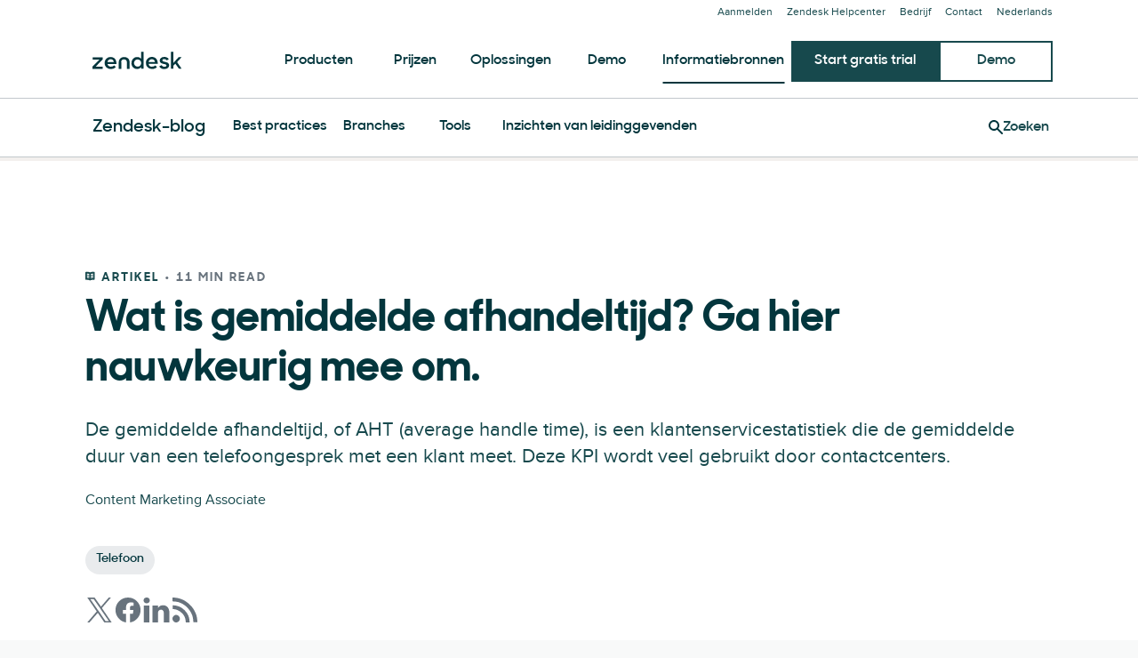

--- FILE ---
content_type: text/html; charset=utf-8
request_url: https://www.zendesk.nl/blog/average-handle-time/
body_size: 61404
content:
<!DOCTYPE html><html lang="nl-NL"><head><meta charSet="utf-8"/><meta name="viewport" content="width=device-width"/><title>Wat is gemiddelde afhandeltijd? Ga hier nauwkeurig mee om.</title><meta http-equiv="X-UA-Compatible" content="IE=edge,chrome=1"/><link rel="profile" href="https://gmpg.org/xfn/11"/><meta name="google-site-verification" content="2q8u-0_6HxJZdS7l7LYlf-WDEYwIPvdJ_XVujkTFNCY"/><meta name="naver-site-verification" content="0280b3893b4fa7c8bbe9bc24ef61756c9dccec97"/><link rel="preconnect" href="https://d1eipm3vz40hy0.cloudfront.net/"/><link rel="preconnect" href="https://static.zdassets.com/"/><link rel="dns-prefetch" href="//d16cvnquvjw7pr.cloudfront.net"/><link rel="dns-prefetch" href="//web-assets.zendesk.com"/><link rel="dns-prefetch" href="//ajax.googleapis.com"/><link rel="mask-icon" href="https://d1eipm3vz40hy0.cloudfront.net/images/logos/favicons/zendesk-icon.svg" color="#16140C"/><link rel="shortcut icon" href="https://d1eipm3vz40hy0.cloudfront.net/images/logos/favicons/zendesk-favicon.ico"/><link rel="shortcut icon" href="https://d1eipm3vz40hy0.cloudfront.net/images/logos/favicons/zendesk-icon.svg"/><link rel="apple-touch-icon-precomposed" sizes="152x152" href="//d1eipm3vz40hy0.cloudfront.net/images/logos/favicons/zendesk-icon-152.png"/><link rel="apple-touch-icon-precomposed" sizes="144x144" href="//d1eipm3vz40hy0.cloudfront.net/images/logos/favicons/zendesk-icon-144.png"/><link rel="apple-touch-icon-precomposed" sizes="120x120" href="//d1eipm3vz40hy0.cloudfront.net/images/logos/favicons/zendesk-icon-120.png"/><link rel="apple-touch-icon-precomposed" sizes="114x114" href="//d1eipm3vz40hy0.cloudfront.net/images/logos/favicons/zendesk-icon-114.png"/><link rel="apple-touch-icon-precomposed" sizes="72x72" href="//d1eipm3vz40hy0.cloudfront.net/images/logos/favicons/zendesk-icon-72.png"/><link rel="apple-touch-icon-precomposed" href="//d1eipm3vz40hy0.cloudfront.net/images/logos/favicons/zendesk-icon-57.png"/><meta name="description" content="De gemiddelde afhandeltijd, of AHT (average handle time), is een klantenservicestatistiek die de gemiddelde duur van een telefoongesprek met een klant meet. Deze KPI wordt veel gebruikt door contactcenters."/><meta name="robots" content="index,max-snippet:-1,max-image-preview:large,max-video-preview:-1,follow"/><link rel="canonical" href="https://www.zendesk.nl/blog/average-handle-time/"/><meta property="og:locale" content="nl_NL"/><meta property="og:type" content="website"/><meta property="og:title" content="Wat is gemiddelde afhandeltijd? Ga hier nauwkeurig mee om."/><meta property="og:description" content="De gemiddelde afhandeltijd, of AHT (average handle time), is een klantenservicestatistiek die de gemiddelde duur van een telefoongesprek met een klant meet. Deze KPI wordt veel gebruikt door contactcenters."/><meta property="og:url" content="https://www.zendesk.nl/blog/average-handle-time/"/><meta property="og:site_name" content="Zendesk"/><meta property="og:image" content="https://zen-marketing-assets.s3.us-west-2.amazonaws.com/images/emea/blog/Hourglass.jpg"/><meta name="twitter:card" content="summary"/><meta name="twitter:image" content="https://zen-marketing-assets.s3.us-west-2.amazonaws.com/images/emea/blog/Hourglass.jpg"/><meta name="twitter:site" content="@zendesk"/><meta property="article:publisher" content="https://www.facebook.com/zendesk/"/><meta property="article:published_time" content="2018-05-01T08:41:53.000Z"/><meta property="article:modified_time" content="2021-11-15T11:41:31.000Z"/><link rel="alternate" hrefLang="de" href="https://www.zendesk.de/blog/average-handle-time/"/><link rel="alternate" hrefLang="fr" href="https://www.zendesk.fr/blog/average-handle-time/"/><link rel="alternate" hrefLang="nl" href="https://www.zendesk.nl/blog/average-handle-time/"/><link rel="alternate" hrefLang="ko" href="https://www.zendesk.kr/blog/average-handle-time/"/><link rel="alternate" hrefLang="en-IN" href="https://www.zendesk.com/in/blog/average-handle-time/"/><link rel="alternate" hrefLang="en" href="https://www.zendesk.com/blog/average-handle-time/"/><link rel="alternate" hrefLang="en-GB" href="https://www.zendesk.co.uk/blog/average-handle-time/"/><link rel="alternate" hrefLang="ja" href="https://www.zendesk.co.jp/blog/average-handle-time/"/><link rel="alternate" hrefLang="en-AU" href="https://www.zendesk.com/au/blog/average-handle-time/"/><link rel="alternate" hrefLang="en-BR" href="https://www.zendesk.com.br/blog/average-handle-time/"/><link rel="alternate" hrefLang="en-DK" href="https://www.zendesk.com/dk/blog/average-handle-time/"/><link rel="alternate" hrefLang="en-ES" href="https://www.zendesk.es/blog/average-handle-time/"/><link rel="alternate" hrefLang="en-HK" href="https://www.zendesk.hk/blog/average-handle-time/"/><link rel="alternate" hrefLang="en-IT" href="https://www.zendesk.com/it/blog/average-handle-time/"/><link rel="alternate" hrefLang="en-MX" href="https://www.zendesk.com.mx/blog/average-handle-time/"/><link rel="alternate" hrefLang="en-SE" href="https://www.zendesk.com/se/blog/average-handle-time/"/><link rel="alternate" hrefLang="en-SG" href="https://www.zendesk.com/sg/blog/average-handle-time/"/><link rel="alternate" hrefLang="en-TW" href="https://www.zendesk.tw/blog/average-handle-time/"/><link rel="alternate" hrefLang="en-TH" href="https://www.zendesk.com/th/blog/average-handle-time/"/><link rel="alternate" hrefLang="x-default" href="https://www.zendesk.com/blog/average-handle-time/"/><meta property="X-Frame-Options" content="SAMEORIGIN"/><meta property="Strict-Transport-Security" content="max-age=9999"/><meta property="X-XSS-Protection" content="1"/><meta name="next-head-count" content="60"/><script src="/scripts/adobe-websdk.js" async=""></script><script id="script-core-datalayer" data-nscript="beforeInteractive">
  window.dataLayer = window.dataLayer || [];
  window.dataLayer.push({
    'event': 'dataLayer-initialized',
    'zendesk_hostname': window.location.host,
  });
</script><script id="script-google-tag-manager" data-nscript="beforeInteractive">
  (function(w,d,s,l,i){w[l]=w[l]||[];w[l].push({'gtm.start':
  new Date().getTime(),event:'gtm.js'});var f=d.getElementsByTagName(s)[0],
  j=d.createElement(s),dl=l!='dataLayer'?'&l='+l:'';j.async=true;j.src=
  'https://www.googletagmanager.com/gtm.js?id='+i+dl;f.parentNode.insertBefore(j,f);
  })(window,document,'script','dataLayer', 'GTM-Z4DV');
</script><script id="script-functional-cookie-check" data-nscript="beforeInteractive">
  const onetrustCookie = document.cookie.split("; ").find((row) => row.startsWith("OptanonConsent="))
  const functionalityCookiesAllowed = new URLSearchParams(
    decodeURIComponent(onetrustCookie)
  ).get('groups')?.includes('C0003:1');
  </script><script id="script-cai" data-nscript="beforeInteractive">
  !(function () {
    var analytics = (window.analytics = window.analytics || []);
    var deferredAnalytics = (window.deferredAnalytics =
      window.deferredAnalytics || []);
    if (!analytics.initialize) {
      if (analytics.invoked) {
        window.console &&
          console.error &&
          console.error('Segment snippet included twice.');
      } else {
        analytics.invoked = !0;
        analytics.methods = [
          'trackSubmit',
          'trackClick',
          'trackLink',
          'trackForm',
          'pageview',
          'identify',
          'reset',
          'group',
          'track',
          'ready',
          'alias',
          'debug',
          'page',
          'once',
          'off',
          'on',
        ];
        analytics.factory = function (t) {
          return function () {
            var e = Array.prototype.slice.call(arguments);
            e.unshift(t);
            deferredAnalytics.push(e);
            return analytics;
          };
        };
        for (var t = 0; t < analytics.methods.length; t++) {
          var e = analytics.methods[t];
          analytics[e] = analytics.factory(e);
        }
        analytics.load = function (t, tt, e) {
          var n = document.createElement('script');
          /**
           * Wait for OneTrust Analytics Cookies to be accepted
           * Client-Side Cookie Management:
           * https://my.onetrust.com/s/article/UUID-518074a1-a6da-81c3-be52-bae7685d9c94?language=en_US
           */
          n.type = 'text/plain';
          n.className = 'optanon-category-C0002';
          // END OneTrust requirements
          n.async = !0;
          n.src =
            ('https:' === document.location.protocol ? 'https://' : 'http://') +
            (tt ? 'static.zdassets.com' : 'static-staging.zdassets.com') +
            '/customer_analytics_integration/' +
            t +
            '/cai.min.js';
          var o = document.getElementsByTagName('script')[0];
          o.parentNode.append(n);
          analytics._loadOptions = e;
        };
        analytics.SNIPPET_VERSION = '4.1.0';
        var hostPattern =
          /www.zendesk.(com|com.br|es|co.uk|com.mx|fr|de|it|nl|co.jp|com.ru|kr|tw|hk|org)/;
        location.protocol === 'https:' && location.host.match(hostPattern)
          ? analytics.load('marketing_website', true)
          : analytics.load('marketing_website_dev', false);
        analytics.page();
      }
    }
  })();
</script><noscript data-n-css=""></noscript><script defer="" nomodule="" src="/web-assets/_next/static/chunks/polyfills-42372ed130431b0a.js"></script><script defer="" src="/web-assets/_next/static/chunks/14352.5c6f1b190fd2d132.js"></script><script defer="" src="/web-assets/_next/static/chunks/57065.8b056da5e70a5ce4.js"></script><script defer="" src="/web-assets/_next/static/chunks/86281.996d64d793e34e6a.js"></script><script defer="" src="/web-assets/_next/static/chunks/75575.559c7c8b66d5ec4e.js"></script><script defer="" src="/web-assets/_next/static/chunks/41244.e0a9ecc039979a69.js"></script><script defer="" src="/web-assets/_next/static/chunks/86331.9ac12dced9afe9a7.js"></script><script defer="" src="/web-assets/_next/static/chunks/77885.edb0b8a0595c4dbc.js"></script><script defer="" src="/web-assets/_next/static/chunks/34868.2b36f86927d80363.js"></script><script defer="" src="/web-assets/_next/static/chunks/37181.1958bccb89212a00.js"></script><script defer="" src="/web-assets/_next/static/chunks/42662.62cdf3b08bdd2897.js"></script><script defer="" src="/web-assets/_next/static/chunks/76752.679b2c6ce2b231d6.js"></script><script src="/web-assets/_next/static/chunks/webpack-692a871e99add62b.js" defer=""></script><script src="/web-assets/_next/static/chunks/framework-ea624fa794affdb6.js" defer=""></script><script src="/web-assets/_next/static/chunks/main-33379439199aa675.js" defer=""></script><script src="/web-assets/_next/static/chunks/pages/_app-5c5d9b5f3b5dda35.js" defer=""></script><script src="/web-assets/_next/static/chunks/81287-bbc0e634fffdb8b7.js" defer=""></script><script src="/web-assets/_next/static/chunks/29694-3ba2922805f213ca.js" defer=""></script><script src="/web-assets/_next/static/chunks/22651-a4a7b7fcaf7a42f6.js" defer=""></script><script src="/web-assets/_next/static/chunks/62669-f1594da6dfc17bdf.js" defer=""></script><script src="/web-assets/_next/static/chunks/56390-a98cfa9768dcc9a8.js" defer=""></script><script src="/web-assets/_next/static/chunks/45866-785b2d2a048a28cf.js" defer=""></script><script src="/web-assets/_next/static/chunks/21095-67867a4f89e61360.js" defer=""></script><script src="/web-assets/_next/static/chunks/24305-f6bd7ada5f8234ae.js" defer=""></script><script src="/web-assets/_next/static/chunks/57650-f812a0a5e20289b1.js" defer=""></script><script src="/web-assets/_next/static/chunks/85466-a6ffafad55e402ca.js" defer=""></script><script src="/web-assets/_next/static/chunks/67710-0a88505c1d541de8.js" defer=""></script><script src="/web-assets/_next/static/chunks/59590-b84c89a7f55b359c.js" defer=""></script><script src="/web-assets/_next/static/chunks/84129-cdce07b26d8396b4.js" defer=""></script><script src="/web-assets/_next/static/chunks/24144-05f8c609c93a5cf5.js" defer=""></script><script src="/web-assets/_next/static/chunks/10103-9c73e389158e0df1.js" defer=""></script><script src="/web-assets/_next/static/chunks/963-47b80872832a97b8.js" defer=""></script><script src="/web-assets/_next/static/chunks/22248-a6f97d952f2b74d0.js" defer=""></script><script src="/web-assets/_next/static/chunks/85488-d3190dec5fd98d78.js" defer=""></script><script src="/web-assets/_next/static/chunks/15408-6930afffdd916134.js" defer=""></script><script src="/web-assets/_next/static/chunks/47758-78b12445a25db2f7.js" defer=""></script><script src="/web-assets/_next/static/chunks/70084-d0d89dba8b11b3a1.js" defer=""></script><script src="/web-assets/_next/static/chunks/89334-8324fca49711387b.js" defer=""></script><script src="/web-assets/_next/static/chunks/4591-eac0cfd5b5ea9b5b.js" defer=""></script><script src="/web-assets/_next/static/chunks/38506-33e773fa8cfabeb8.js" defer=""></script><script src="/web-assets/_next/static/chunks/93108-ce2ff530ef39c5b4.js" defer=""></script><script src="/web-assets/_next/static/chunks/76058-8ebf0bad3d6ceeb3.js" defer=""></script><script src="/web-assets/_next/static/chunks/55446-6817a56abc4193ea.js" defer=""></script><script src="/web-assets/_next/static/chunks/17870-d513bba30df99cca.js" defer=""></script><script src="/web-assets/_next/static/chunks/28338-c78988c634a6c3dc.js" defer=""></script><script src="/web-assets/_next/static/chunks/33208-4da50053ca82e0bd.js" defer=""></script><script src="/web-assets/_next/static/chunks/40510-d84a21ec972b4258.js" defer=""></script><script src="/web-assets/_next/static/chunks/pages/blog/%5Bslug%5D-ad95a57d3e5d94d6.js" defer=""></script><script src="/web-assets/_next/static/V31vVtln03lq3jbORT05X/_buildManifest.js" defer=""></script><script src="/web-assets/_next/static/V31vVtln03lq3jbORT05X/_ssgManifest.js" defer=""></script><style data-styled="" data-styled-version="5.3.11">.frWMUj{display:block;line-height:0;}/*!sc*/
data-styled.g1[id="sc-fdfb305c-0"]{content:"frWMUj,"}/*!sc*/
@font-face{font-family:Proxima Nova;-moz-font-feature-settings:"liga=0";-moz-font-feature-settings:"liga" 0;src: url("https://web-assets.zendesk.com/fonts/PNT.woff2") format("woff2"), url("https://web-assets.zendesk.com/fonts/PNT.woff") format("woff");font-weight:100;font-stretch:normal;font-style:normal;font-display:swap;}/*!sc*/
@font-face{font-family:Proxima Nova;-moz-font-feature-settings:"liga=0";-moz-font-feature-settings:"liga" 0;src: url("https://web-assets.zendesk.com/fonts/PNTI.woff2") format("woff2"), url("https://web-assets.zendesk.com/fonts/PNTI.woff") format("woff");font-weight:100;font-stretch:normal;font-style:italic;font-display:swap;}/*!sc*/
@font-face{font-family:Proxima Nova;-moz-font-feature-settings:"liga=0";-moz-font-feature-settings:"liga" 0;src: url("https://web-assets.zendesk.com/fonts/PNL.woff2") format("woff2"), url("https://web-assets.zendesk.com/fonts/PNL.woff") format("woff");font-weight:200;font-stretch:normal;font-style:normal;font-display:swap;}/*!sc*/
@font-face{font-family:Proxima Nova;-moz-font-feature-settings:"liga=0";-moz-font-feature-settings:"liga" 0;src: url("https://web-assets.zendesk.com/fonts/PNLI.woff2") format("woff2"), url("https://web-assets.zendesk.com/fonts/PNLI.woff") format("woff");font-weight:200;font-stretch:normal;font-style:italic;font-display:swap;}/*!sc*/
@font-face{font-family:Proxima Nova;-moz-font-feature-settings:"liga=0";-moz-font-feature-settings:"liga" 0;src: url("https://web-assets.zendesk.com/fonts/PNR.woff2") format("woff2"), url("https://web-assets.zendesk.com/fonts/PNR.woff") format("woff");font-weight:400;font-stretch:normal;font-style:normal;font-display:swap;}/*!sc*/
@font-face{font-family:Proxima Nova;-moz-font-feature-settings:"liga=0";-moz-font-feature-settings:"liga" 0;src: url("https://web-assets.zendesk.com/fonts/PNRI.woff2") format("woff2"), url("https://web-assets.zendesk.com/fonts/PNRI.woff") format("woff");font-weight:400;font-stretch:normal;font-style:italic;font-display:swap;}/*!sc*/
@font-face{font-family:Proxima Nova;-moz-font-feature-settings:"liga=0";-moz-font-feature-settings:"liga" 0;src: url("https://web-assets.zendesk.com/fonts/PNSB.woff2") format("woff2"), url("https://web-assets.zendesk.com/fonts/PNSB.woff") format("woff");font-weight:600;font-stretch:normal;font-style:normal;font-display:swap;}/*!sc*/
@font-face{font-family:Proxima Nova;-moz-font-feature-settings:"liga=0";-moz-font-feature-settings:"liga" 0;src: url("https://web-assets.zendesk.com/fonts/PNSBI.woff2") format("woff2"), url("https://web-assets.zendesk.com/fonts/PNSBI.woff") format("woff");font-weight:600;font-stretch:normal;font-style:italic;font-display:swap;}/*!sc*/
@font-face{font-family:Proxima Nova;-moz-font-feature-settings:"liga=0";-moz-font-feature-settings:"liga" 0;src: url("https://web-assets.zendesk.com/fonts/PNB.woff2") format("woff2"), url("https://web-assets.zendesk.com/fonts/PNB.woff") format("woff");font-weight:700;font-stretch:normal;font-style:normal;font-display:swap;}/*!sc*/
@font-face{font-family:Proxima Nova;-moz-font-feature-settings:"liga=0";-moz-font-feature-settings:"liga" 0;src: url("https://web-assets.zendesk.com/fonts/PNBI.woff2") format("woff2"), url("https://web-assets.zendesk.com/fonts/PNBI.woff") format("woff");font-weight:700;font-stretch:normal;font-style:italic;font-display:swap;}/*!sc*/
@font-face{font-family:Proxima Nova;-moz-font-feature-settings:"liga=0";-moz-font-feature-settings:"liga" 0;src: url("https://web-assets.zendesk.com/fonts/PNXB.woff2") format("woff2"), url("https://web-assets.zendesk.com/fonts/PNXB.woff") format("woff");font-weight:800;font-stretch:normal;font-style:normal;font-display:swap;}/*!sc*/
@font-face{font-family:Proxima Nova;-moz-font-feature-settings:"liga=0";-moz-font-feature-settings:"liga" 0;src: url("https://web-assets.zendesk.com/fonts/PNXBI.woff2") format("woff2"), url("https://web-assets.zendesk.com/fonts/PNXBI.woff") format("woff");font-weight:800;font-stretch:normal;font-style:italic;font-display:swap;}/*!sc*/
@font-face{font-family:Proxima Nova;-moz-font-feature-settings:"liga=0";-moz-font-feature-settings:"liga" 0;src: url("https://web-assets.zendesk.com/fonts/PNBL.woff2") format("woff2"), url("https://web-assets.zendesk.com/fonts/PNBL.woff") format("woff");font-weight:900;font-stretch:normal;font-style:normal;font-display:swap;}/*!sc*/
@font-face{font-family:Proxima Nova;-moz-font-feature-settings:"liga=0";-moz-font-feature-settings:"liga" 0;src: url("https://web-assets.zendesk.com/fonts/PNBLI.woff2") format("woff2"), url("https://web-assets.zendesk.com/fonts/PNBLI.woff") format("woff");font-weight:900;font-stretch:normal;font-style:italic;font-display:swap;}/*!sc*/
@font-face{font-family:Sharp Sans;-moz-font-feature-settings:"liga=0";-moz-font-feature-settings:"liga" 0;src: url("https://web-assets.zendesk.com/fonts/SHSNLight.woff2") format("woff2"), url("https://web-assets.zendesk.com/fonts/SHSNLight.woff") format("woff");font-weight:200;font-stretch:normal;font-style:normal;font-display:swap;}/*!sc*/
@font-face{font-family:Sharp Sans;-moz-font-feature-settings:"liga=0";-moz-font-feature-settings:"liga" 0;src: url("https://web-assets.zendesk.com/fonts/SHSNMedium.woff2") format("woff2"), url("https://web-assets.zendesk.com/fonts/SHSNMedium.woff") format("woff");font-weight:400;font-stretch:normal;font-style:normal;font-display:swap;}/*!sc*/
@font-face{font-family:Sharp Sans;-moz-font-feature-settings:"liga=0";-moz-font-feature-settings:"liga" 0;src: url("https://web-assets.zendesk.com/fonts/SHSNBlack.woff2") format("woff2"), url("https://web-assets.zendesk.com/fonts/SHSNBlack.woff") format("woff");font-weight:900;font-stretch:normal;font-style:normal;font-display:swap;}/*!sc*/
@font-face{font-family:Sharp Sans;-moz-font-feature-settings:"liga=0";-moz-font-feature-settings:"liga" 0;src: url("https://web-assets.zendesk.com/fonts/SHSN.woff2") format("woff2"), url("https://web-assets.zendesk.com/fonts/SHSN.woff") format("woff");font-weight:600;font-stretch:normal;font-style:normal;font-display:swap;}/*!sc*/
@font-face{font-family:Sharp Sans;-moz-font-feature-settings:"liga=0";-moz-font-feature-settings:"liga" 0;src: url("https://web-assets.zendesk.com/fonts/SHSNBold.woff2") format("woff2"), url("https://web-assets.zendesk.com/fonts/SHSNBold.woff") format("woff");font-weight:700;font-stretch:normal;font-style:normal;font-display:swap;}/*!sc*/
@font-face{font-family:Sharp Sans;-moz-font-feature-settings:"liga=0";-moz-font-feature-settings:"liga" 0;src: url("https://web-assets.zendesk.com/fonts/SHSNBlack.woff2") format("woff2"), url("https://web-assets.zendesk.com/fonts/SHSNBlack.woff") format("woff");font-weight:900;font-stretch:normal;font-style:normal;font-display:swap;}/*!sc*/
@font-face{font-family:Noto Sans JP;-moz-font-feature-settings:"liga=0";-moz-font-feature-settings:"liga" 0;src: url("https://web-assets.zendesk.com/fonts/noto-sans-jp-regular.woff2") format("woff2"), url("https://web-assets.zendesk.com/fonts/noto-sans-jp-regular.woff") format("woff");font-weight:400;font-stretch:normal;font-style:normal;font-display:swap;}/*!sc*/
@font-face{font-family:Noto Sans JP;-moz-font-feature-settings:"liga=0";-moz-font-feature-settings:"liga" 0;src: url("https://web-assets.zendesk.com/fonts/noto-sans-jp-bold.woff2") format("woff2"), url("https://web-assets.zendesk.com/fonts/noto-sans-jp-bold.woff") format("woff");font-weight:600;font-stretch:normal;font-style:normal;font-display:swap;}/*!sc*/
@font-face{font-family:League Mono;-moz-font-feature-settings:"liga=0";-moz-font-feature-settings:"liga" 0;src: url("https://web-assets.zendesk.com/fonts/leaguemono-regular.woff2") format("woff2"), url("https://web-assets.zendesk.com/fonts/leaguemono-regular.woff") format("woff");font-weight:400;font-stretch:normal;font-style:normal;font-display:swap;}/*!sc*/
@font-face{font-family:League Mono;-moz-font-feature-settings:"liga=0";-moz-font-feature-settings:"liga" 0;src: url("https://web-assets.zendesk.com/fonts/LeagueMono-SemiBold.woff2") format("woff2"), url("https://web-assets.zendesk.com/fonts/LeagueMono-SemiBold.woff") format("woff");font-weight:600;font-stretch:normal;font-style:normal;font-display:swap;}/*!sc*/
.kbfdgI{color:#03363d;font-family:"Sharp Sans",Arial,sans-serif;font-style:normal;font-weight:600;line-height:calc(1em + 8px);margin:0 0 24px;font-size:18px;font-weight:600;}/*!sc*/
@media (min-width:768px){.kbfdgI{font-size:20px;}}/*!sc*/
@font-face{font-family:Proxima Nova;-moz-font-feature-settings:"liga=0";-moz-font-feature-settings:"liga" 0;src: url("https://web-assets.zendesk.com/fonts/PNT.woff2") format("woff2"), url("https://web-assets.zendesk.com/fonts/PNT.woff") format("woff");font-weight:100;font-stretch:normal;font-style:normal;font-display:swap;}/*!sc*/
@font-face{font-family:Proxima Nova;-moz-font-feature-settings:"liga=0";-moz-font-feature-settings:"liga" 0;src: url("https://web-assets.zendesk.com/fonts/PNTI.woff2") format("woff2"), url("https://web-assets.zendesk.com/fonts/PNTI.woff") format("woff");font-weight:100;font-stretch:normal;font-style:italic;font-display:swap;}/*!sc*/
@font-face{font-family:Proxima Nova;-moz-font-feature-settings:"liga=0";-moz-font-feature-settings:"liga" 0;src: url("https://web-assets.zendesk.com/fonts/PNL.woff2") format("woff2"), url("https://web-assets.zendesk.com/fonts/PNL.woff") format("woff");font-weight:200;font-stretch:normal;font-style:normal;font-display:swap;}/*!sc*/
@font-face{font-family:Proxima Nova;-moz-font-feature-settings:"liga=0";-moz-font-feature-settings:"liga" 0;src: url("https://web-assets.zendesk.com/fonts/PNLI.woff2") format("woff2"), url("https://web-assets.zendesk.com/fonts/PNLI.woff") format("woff");font-weight:200;font-stretch:normal;font-style:italic;font-display:swap;}/*!sc*/
@font-face{font-family:Proxima Nova;-moz-font-feature-settings:"liga=0";-moz-font-feature-settings:"liga" 0;src: url("https://web-assets.zendesk.com/fonts/PNR.woff2") format("woff2"), url("https://web-assets.zendesk.com/fonts/PNR.woff") format("woff");font-weight:400;font-stretch:normal;font-style:normal;font-display:swap;}/*!sc*/
@font-face{font-family:Proxima Nova;-moz-font-feature-settings:"liga=0";-moz-font-feature-settings:"liga" 0;src: url("https://web-assets.zendesk.com/fonts/PNRI.woff2") format("woff2"), url("https://web-assets.zendesk.com/fonts/PNRI.woff") format("woff");font-weight:400;font-stretch:normal;font-style:italic;font-display:swap;}/*!sc*/
@font-face{font-family:Proxima Nova;-moz-font-feature-settings:"liga=0";-moz-font-feature-settings:"liga" 0;src: url("https://web-assets.zendesk.com/fonts/PNSB.woff2") format("woff2"), url("https://web-assets.zendesk.com/fonts/PNSB.woff") format("woff");font-weight:600;font-stretch:normal;font-style:normal;font-display:swap;}/*!sc*/
@font-face{font-family:Proxima Nova;-moz-font-feature-settings:"liga=0";-moz-font-feature-settings:"liga" 0;src: url("https://web-assets.zendesk.com/fonts/PNSBI.woff2") format("woff2"), url("https://web-assets.zendesk.com/fonts/PNSBI.woff") format("woff");font-weight:600;font-stretch:normal;font-style:italic;font-display:swap;}/*!sc*/
@font-face{font-family:Proxima Nova;-moz-font-feature-settings:"liga=0";-moz-font-feature-settings:"liga" 0;src: url("https://web-assets.zendesk.com/fonts/PNB.woff2") format("woff2"), url("https://web-assets.zendesk.com/fonts/PNB.woff") format("woff");font-weight:700;font-stretch:normal;font-style:normal;font-display:swap;}/*!sc*/
@font-face{font-family:Proxima Nova;-moz-font-feature-settings:"liga=0";-moz-font-feature-settings:"liga" 0;src: url("https://web-assets.zendesk.com/fonts/PNBI.woff2") format("woff2"), url("https://web-assets.zendesk.com/fonts/PNBI.woff") format("woff");font-weight:700;font-stretch:normal;font-style:italic;font-display:swap;}/*!sc*/
@font-face{font-family:Proxima Nova;-moz-font-feature-settings:"liga=0";-moz-font-feature-settings:"liga" 0;src: url("https://web-assets.zendesk.com/fonts/PNXB.woff2") format("woff2"), url("https://web-assets.zendesk.com/fonts/PNXB.woff") format("woff");font-weight:800;font-stretch:normal;font-style:normal;font-display:swap;}/*!sc*/
@font-face{font-family:Proxima Nova;-moz-font-feature-settings:"liga=0";-moz-font-feature-settings:"liga" 0;src: url("https://web-assets.zendesk.com/fonts/PNXBI.woff2") format("woff2"), url("https://web-assets.zendesk.com/fonts/PNXBI.woff") format("woff");font-weight:800;font-stretch:normal;font-style:italic;font-display:swap;}/*!sc*/
@font-face{font-family:Proxima Nova;-moz-font-feature-settings:"liga=0";-moz-font-feature-settings:"liga" 0;src: url("https://web-assets.zendesk.com/fonts/PNBL.woff2") format("woff2"), url("https://web-assets.zendesk.com/fonts/PNBL.woff") format("woff");font-weight:900;font-stretch:normal;font-style:normal;font-display:swap;}/*!sc*/
@font-face{font-family:Proxima Nova;-moz-font-feature-settings:"liga=0";-moz-font-feature-settings:"liga" 0;src: url("https://web-assets.zendesk.com/fonts/PNBLI.woff2") format("woff2"), url("https://web-assets.zendesk.com/fonts/PNBLI.woff") format("woff");font-weight:900;font-stretch:normal;font-style:italic;font-display:swap;}/*!sc*/
@font-face{font-family:Sharp Sans;-moz-font-feature-settings:"liga=0";-moz-font-feature-settings:"liga" 0;src: url("https://web-assets.zendesk.com/fonts/SHSNLight.woff2") format("woff2"), url("https://web-assets.zendesk.com/fonts/SHSNLight.woff") format("woff");font-weight:200;font-stretch:normal;font-style:normal;font-display:swap;}/*!sc*/
@font-face{font-family:Sharp Sans;-moz-font-feature-settings:"liga=0";-moz-font-feature-settings:"liga" 0;src: url("https://web-assets.zendesk.com/fonts/SHSNMedium.woff2") format("woff2"), url("https://web-assets.zendesk.com/fonts/SHSNMedium.woff") format("woff");font-weight:400;font-stretch:normal;font-style:normal;font-display:swap;}/*!sc*/
@font-face{font-family:Sharp Sans;-moz-font-feature-settings:"liga=0";-moz-font-feature-settings:"liga" 0;src: url("https://web-assets.zendesk.com/fonts/SHSNBlack.woff2") format("woff2"), url("https://web-assets.zendesk.com/fonts/SHSNBlack.woff") format("woff");font-weight:900;font-stretch:normal;font-style:normal;font-display:swap;}/*!sc*/
@font-face{font-family:Sharp Sans;-moz-font-feature-settings:"liga=0";-moz-font-feature-settings:"liga" 0;src: url("https://web-assets.zendesk.com/fonts/SHSN.woff2") format("woff2"), url("https://web-assets.zendesk.com/fonts/SHSN.woff") format("woff");font-weight:600;font-stretch:normal;font-style:normal;font-display:swap;}/*!sc*/
@font-face{font-family:Sharp Sans;-moz-font-feature-settings:"liga=0";-moz-font-feature-settings:"liga" 0;src: url("https://web-assets.zendesk.com/fonts/SHSNBold.woff2") format("woff2"), url("https://web-assets.zendesk.com/fonts/SHSNBold.woff") format("woff");font-weight:700;font-stretch:normal;font-style:normal;font-display:swap;}/*!sc*/
@font-face{font-family:Sharp Sans;-moz-font-feature-settings:"liga=0";-moz-font-feature-settings:"liga" 0;src: url("https://web-assets.zendesk.com/fonts/SHSNBlack.woff2") format("woff2"), url("https://web-assets.zendesk.com/fonts/SHSNBlack.woff") format("woff");font-weight:900;font-stretch:normal;font-style:normal;font-display:swap;}/*!sc*/
@font-face{font-family:Noto Sans JP;-moz-font-feature-settings:"liga=0";-moz-font-feature-settings:"liga" 0;src: url("https://web-assets.zendesk.com/fonts/noto-sans-jp-regular.woff2") format("woff2"), url("https://web-assets.zendesk.com/fonts/noto-sans-jp-regular.woff") format("woff");font-weight:400;font-stretch:normal;font-style:normal;font-display:swap;}/*!sc*/
@font-face{font-family:Noto Sans JP;-moz-font-feature-settings:"liga=0";-moz-font-feature-settings:"liga" 0;src: url("https://web-assets.zendesk.com/fonts/noto-sans-jp-bold.woff2") format("woff2"), url("https://web-assets.zendesk.com/fonts/noto-sans-jp-bold.woff") format("woff");font-weight:600;font-stretch:normal;font-style:normal;font-display:swap;}/*!sc*/
@font-face{font-family:League Mono;-moz-font-feature-settings:"liga=0";-moz-font-feature-settings:"liga" 0;src: url("https://web-assets.zendesk.com/fonts/leaguemono-regular.woff2") format("woff2"), url("https://web-assets.zendesk.com/fonts/leaguemono-regular.woff") format("woff");font-weight:400;font-stretch:normal;font-style:normal;font-display:swap;}/*!sc*/
@font-face{font-family:League Mono;-moz-font-feature-settings:"liga=0";-moz-font-feature-settings:"liga" 0;src: url("https://web-assets.zendesk.com/fonts/LeagueMono-SemiBold.woff2") format("woff2"), url("https://web-assets.zendesk.com/fonts/LeagueMono-SemiBold.woff") format("woff");font-weight:600;font-stretch:normal;font-style:normal;font-display:swap;}/*!sc*/
.hpSOeB{color:#03363d;font-family:"Sharp Sans",Arial,sans-serif;font-style:normal;font-weight:600;line-height:calc(1em + 8px);margin:0 0 24px;font-size:14px;font-weight:700;-webkit-letter-spacing:2px;-moz-letter-spacing:2px;-ms-letter-spacing:2px;letter-spacing:2px;margin-bottom:8px;text-transform:uppercase;}/*!sc*/
@media (min-width:481px){.hpSOeB{font-size:14px;}}/*!sc*/
@font-face{font-family:Proxima Nova;-moz-font-feature-settings:"liga=0";-moz-font-feature-settings:"liga" 0;src: url("https://web-assets.zendesk.com/fonts/PNT.woff2") format("woff2"), url("https://web-assets.zendesk.com/fonts/PNT.woff") format("woff");font-weight:100;font-stretch:normal;font-style:normal;font-display:swap;}/*!sc*/
@font-face{font-family:Proxima Nova;-moz-font-feature-settings:"liga=0";-moz-font-feature-settings:"liga" 0;src: url("https://web-assets.zendesk.com/fonts/PNTI.woff2") format("woff2"), url("https://web-assets.zendesk.com/fonts/PNTI.woff") format("woff");font-weight:100;font-stretch:normal;font-style:italic;font-display:swap;}/*!sc*/
@font-face{font-family:Proxima Nova;-moz-font-feature-settings:"liga=0";-moz-font-feature-settings:"liga" 0;src: url("https://web-assets.zendesk.com/fonts/PNL.woff2") format("woff2"), url("https://web-assets.zendesk.com/fonts/PNL.woff") format("woff");font-weight:200;font-stretch:normal;font-style:normal;font-display:swap;}/*!sc*/
@font-face{font-family:Proxima Nova;-moz-font-feature-settings:"liga=0";-moz-font-feature-settings:"liga" 0;src: url("https://web-assets.zendesk.com/fonts/PNLI.woff2") format("woff2"), url("https://web-assets.zendesk.com/fonts/PNLI.woff") format("woff");font-weight:200;font-stretch:normal;font-style:italic;font-display:swap;}/*!sc*/
@font-face{font-family:Proxima Nova;-moz-font-feature-settings:"liga=0";-moz-font-feature-settings:"liga" 0;src: url("https://web-assets.zendesk.com/fonts/PNR.woff2") format("woff2"), url("https://web-assets.zendesk.com/fonts/PNR.woff") format("woff");font-weight:400;font-stretch:normal;font-style:normal;font-display:swap;}/*!sc*/
@font-face{font-family:Proxima Nova;-moz-font-feature-settings:"liga=0";-moz-font-feature-settings:"liga" 0;src: url("https://web-assets.zendesk.com/fonts/PNRI.woff2") format("woff2"), url("https://web-assets.zendesk.com/fonts/PNRI.woff") format("woff");font-weight:400;font-stretch:normal;font-style:italic;font-display:swap;}/*!sc*/
@font-face{font-family:Proxima Nova;-moz-font-feature-settings:"liga=0";-moz-font-feature-settings:"liga" 0;src: url("https://web-assets.zendesk.com/fonts/PNSB.woff2") format("woff2"), url("https://web-assets.zendesk.com/fonts/PNSB.woff") format("woff");font-weight:600;font-stretch:normal;font-style:normal;font-display:swap;}/*!sc*/
@font-face{font-family:Proxima Nova;-moz-font-feature-settings:"liga=0";-moz-font-feature-settings:"liga" 0;src: url("https://web-assets.zendesk.com/fonts/PNSBI.woff2") format("woff2"), url("https://web-assets.zendesk.com/fonts/PNSBI.woff") format("woff");font-weight:600;font-stretch:normal;font-style:italic;font-display:swap;}/*!sc*/
@font-face{font-family:Proxima Nova;-moz-font-feature-settings:"liga=0";-moz-font-feature-settings:"liga" 0;src: url("https://web-assets.zendesk.com/fonts/PNB.woff2") format("woff2"), url("https://web-assets.zendesk.com/fonts/PNB.woff") format("woff");font-weight:700;font-stretch:normal;font-style:normal;font-display:swap;}/*!sc*/
@font-face{font-family:Proxima Nova;-moz-font-feature-settings:"liga=0";-moz-font-feature-settings:"liga" 0;src: url("https://web-assets.zendesk.com/fonts/PNBI.woff2") format("woff2"), url("https://web-assets.zendesk.com/fonts/PNBI.woff") format("woff");font-weight:700;font-stretch:normal;font-style:italic;font-display:swap;}/*!sc*/
@font-face{font-family:Proxima Nova;-moz-font-feature-settings:"liga=0";-moz-font-feature-settings:"liga" 0;src: url("https://web-assets.zendesk.com/fonts/PNXB.woff2") format("woff2"), url("https://web-assets.zendesk.com/fonts/PNXB.woff") format("woff");font-weight:800;font-stretch:normal;font-style:normal;font-display:swap;}/*!sc*/
@font-face{font-family:Proxima Nova;-moz-font-feature-settings:"liga=0";-moz-font-feature-settings:"liga" 0;src: url("https://web-assets.zendesk.com/fonts/PNXBI.woff2") format("woff2"), url("https://web-assets.zendesk.com/fonts/PNXBI.woff") format("woff");font-weight:800;font-stretch:normal;font-style:italic;font-display:swap;}/*!sc*/
@font-face{font-family:Proxima Nova;-moz-font-feature-settings:"liga=0";-moz-font-feature-settings:"liga" 0;src: url("https://web-assets.zendesk.com/fonts/PNBL.woff2") format("woff2"), url("https://web-assets.zendesk.com/fonts/PNBL.woff") format("woff");font-weight:900;font-stretch:normal;font-style:normal;font-display:swap;}/*!sc*/
@font-face{font-family:Proxima Nova;-moz-font-feature-settings:"liga=0";-moz-font-feature-settings:"liga" 0;src: url("https://web-assets.zendesk.com/fonts/PNBLI.woff2") format("woff2"), url("https://web-assets.zendesk.com/fonts/PNBLI.woff") format("woff");font-weight:900;font-stretch:normal;font-style:italic;font-display:swap;}/*!sc*/
@font-face{font-family:Sharp Sans;-moz-font-feature-settings:"liga=0";-moz-font-feature-settings:"liga" 0;src: url("https://web-assets.zendesk.com/fonts/SHSNLight.woff2") format("woff2"), url("https://web-assets.zendesk.com/fonts/SHSNLight.woff") format("woff");font-weight:200;font-stretch:normal;font-style:normal;font-display:swap;}/*!sc*/
@font-face{font-family:Sharp Sans;-moz-font-feature-settings:"liga=0";-moz-font-feature-settings:"liga" 0;src: url("https://web-assets.zendesk.com/fonts/SHSNMedium.woff2") format("woff2"), url("https://web-assets.zendesk.com/fonts/SHSNMedium.woff") format("woff");font-weight:400;font-stretch:normal;font-style:normal;font-display:swap;}/*!sc*/
@font-face{font-family:Sharp Sans;-moz-font-feature-settings:"liga=0";-moz-font-feature-settings:"liga" 0;src: url("https://web-assets.zendesk.com/fonts/SHSNBlack.woff2") format("woff2"), url("https://web-assets.zendesk.com/fonts/SHSNBlack.woff") format("woff");font-weight:900;font-stretch:normal;font-style:normal;font-display:swap;}/*!sc*/
@font-face{font-family:Sharp Sans;-moz-font-feature-settings:"liga=0";-moz-font-feature-settings:"liga" 0;src: url("https://web-assets.zendesk.com/fonts/SHSN.woff2") format("woff2"), url("https://web-assets.zendesk.com/fonts/SHSN.woff") format("woff");font-weight:600;font-stretch:normal;font-style:normal;font-display:swap;}/*!sc*/
@font-face{font-family:Sharp Sans;-moz-font-feature-settings:"liga=0";-moz-font-feature-settings:"liga" 0;src: url("https://web-assets.zendesk.com/fonts/SHSNBold.woff2") format("woff2"), url("https://web-assets.zendesk.com/fonts/SHSNBold.woff") format("woff");font-weight:700;font-stretch:normal;font-style:normal;font-display:swap;}/*!sc*/
@font-face{font-family:Sharp Sans;-moz-font-feature-settings:"liga=0";-moz-font-feature-settings:"liga" 0;src: url("https://web-assets.zendesk.com/fonts/SHSNBlack.woff2") format("woff2"), url("https://web-assets.zendesk.com/fonts/SHSNBlack.woff") format("woff");font-weight:900;font-stretch:normal;font-style:normal;font-display:swap;}/*!sc*/
@font-face{font-family:Noto Sans JP;-moz-font-feature-settings:"liga=0";-moz-font-feature-settings:"liga" 0;src: url("https://web-assets.zendesk.com/fonts/noto-sans-jp-regular.woff2") format("woff2"), url("https://web-assets.zendesk.com/fonts/noto-sans-jp-regular.woff") format("woff");font-weight:400;font-stretch:normal;font-style:normal;font-display:swap;}/*!sc*/
@font-face{font-family:Noto Sans JP;-moz-font-feature-settings:"liga=0";-moz-font-feature-settings:"liga" 0;src: url("https://web-assets.zendesk.com/fonts/noto-sans-jp-bold.woff2") format("woff2"), url("https://web-assets.zendesk.com/fonts/noto-sans-jp-bold.woff") format("woff");font-weight:600;font-stretch:normal;font-style:normal;font-display:swap;}/*!sc*/
@font-face{font-family:League Mono;-moz-font-feature-settings:"liga=0";-moz-font-feature-settings:"liga" 0;src: url("https://web-assets.zendesk.com/fonts/leaguemono-regular.woff2") format("woff2"), url("https://web-assets.zendesk.com/fonts/leaguemono-regular.woff") format("woff");font-weight:400;font-stretch:normal;font-style:normal;font-display:swap;}/*!sc*/
@font-face{font-family:League Mono;-moz-font-feature-settings:"liga=0";-moz-font-feature-settings:"liga" 0;src: url("https://web-assets.zendesk.com/fonts/LeagueMono-SemiBold.woff2") format("woff2"), url("https://web-assets.zendesk.com/fonts/LeagueMono-SemiBold.woff") format("woff");font-weight:600;font-stretch:normal;font-style:normal;font-display:swap;}/*!sc*/
.VdMLR{color:#03363d;font-family:"Sharp Sans",Arial,sans-serif;font-style:normal;font-weight:600;line-height:calc(1em + 8px);margin:0 0 24px;font-size:34px;font-weight:700;}/*!sc*/
@media (min-width:768px){.VdMLR{font-size:40px;}}/*!sc*/
@media (min-width:1120px){.VdMLR{font-size:48px;}}/*!sc*/
@font-face{font-family:Proxima Nova;-moz-font-feature-settings:"liga=0";-moz-font-feature-settings:"liga" 0;src: url("https://web-assets.zendesk.com/fonts/PNT.woff2") format("woff2"), url("https://web-assets.zendesk.com/fonts/PNT.woff") format("woff");font-weight:100;font-stretch:normal;font-style:normal;font-display:swap;}/*!sc*/
@font-face{font-family:Proxima Nova;-moz-font-feature-settings:"liga=0";-moz-font-feature-settings:"liga" 0;src: url("https://web-assets.zendesk.com/fonts/PNTI.woff2") format("woff2"), url("https://web-assets.zendesk.com/fonts/PNTI.woff") format("woff");font-weight:100;font-stretch:normal;font-style:italic;font-display:swap;}/*!sc*/
@font-face{font-family:Proxima Nova;-moz-font-feature-settings:"liga=0";-moz-font-feature-settings:"liga" 0;src: url("https://web-assets.zendesk.com/fonts/PNL.woff2") format("woff2"), url("https://web-assets.zendesk.com/fonts/PNL.woff") format("woff");font-weight:200;font-stretch:normal;font-style:normal;font-display:swap;}/*!sc*/
@font-face{font-family:Proxima Nova;-moz-font-feature-settings:"liga=0";-moz-font-feature-settings:"liga" 0;src: url("https://web-assets.zendesk.com/fonts/PNLI.woff2") format("woff2"), url("https://web-assets.zendesk.com/fonts/PNLI.woff") format("woff");font-weight:200;font-stretch:normal;font-style:italic;font-display:swap;}/*!sc*/
@font-face{font-family:Proxima Nova;-moz-font-feature-settings:"liga=0";-moz-font-feature-settings:"liga" 0;src: url("https://web-assets.zendesk.com/fonts/PNR.woff2") format("woff2"), url("https://web-assets.zendesk.com/fonts/PNR.woff") format("woff");font-weight:400;font-stretch:normal;font-style:normal;font-display:swap;}/*!sc*/
@font-face{font-family:Proxima Nova;-moz-font-feature-settings:"liga=0";-moz-font-feature-settings:"liga" 0;src: url("https://web-assets.zendesk.com/fonts/PNRI.woff2") format("woff2"), url("https://web-assets.zendesk.com/fonts/PNRI.woff") format("woff");font-weight:400;font-stretch:normal;font-style:italic;font-display:swap;}/*!sc*/
@font-face{font-family:Proxima Nova;-moz-font-feature-settings:"liga=0";-moz-font-feature-settings:"liga" 0;src: url("https://web-assets.zendesk.com/fonts/PNSB.woff2") format("woff2"), url("https://web-assets.zendesk.com/fonts/PNSB.woff") format("woff");font-weight:600;font-stretch:normal;font-style:normal;font-display:swap;}/*!sc*/
@font-face{font-family:Proxima Nova;-moz-font-feature-settings:"liga=0";-moz-font-feature-settings:"liga" 0;src: url("https://web-assets.zendesk.com/fonts/PNSBI.woff2") format("woff2"), url("https://web-assets.zendesk.com/fonts/PNSBI.woff") format("woff");font-weight:600;font-stretch:normal;font-style:italic;font-display:swap;}/*!sc*/
@font-face{font-family:Proxima Nova;-moz-font-feature-settings:"liga=0";-moz-font-feature-settings:"liga" 0;src: url("https://web-assets.zendesk.com/fonts/PNB.woff2") format("woff2"), url("https://web-assets.zendesk.com/fonts/PNB.woff") format("woff");font-weight:700;font-stretch:normal;font-style:normal;font-display:swap;}/*!sc*/
@font-face{font-family:Proxima Nova;-moz-font-feature-settings:"liga=0";-moz-font-feature-settings:"liga" 0;src: url("https://web-assets.zendesk.com/fonts/PNBI.woff2") format("woff2"), url("https://web-assets.zendesk.com/fonts/PNBI.woff") format("woff");font-weight:700;font-stretch:normal;font-style:italic;font-display:swap;}/*!sc*/
@font-face{font-family:Proxima Nova;-moz-font-feature-settings:"liga=0";-moz-font-feature-settings:"liga" 0;src: url("https://web-assets.zendesk.com/fonts/PNXB.woff2") format("woff2"), url("https://web-assets.zendesk.com/fonts/PNXB.woff") format("woff");font-weight:800;font-stretch:normal;font-style:normal;font-display:swap;}/*!sc*/
@font-face{font-family:Proxima Nova;-moz-font-feature-settings:"liga=0";-moz-font-feature-settings:"liga" 0;src: url("https://web-assets.zendesk.com/fonts/PNXBI.woff2") format("woff2"), url("https://web-assets.zendesk.com/fonts/PNXBI.woff") format("woff");font-weight:800;font-stretch:normal;font-style:italic;font-display:swap;}/*!sc*/
@font-face{font-family:Proxima Nova;-moz-font-feature-settings:"liga=0";-moz-font-feature-settings:"liga" 0;src: url("https://web-assets.zendesk.com/fonts/PNBL.woff2") format("woff2"), url("https://web-assets.zendesk.com/fonts/PNBL.woff") format("woff");font-weight:900;font-stretch:normal;font-style:normal;font-display:swap;}/*!sc*/
@font-face{font-family:Proxima Nova;-moz-font-feature-settings:"liga=0";-moz-font-feature-settings:"liga" 0;src: url("https://web-assets.zendesk.com/fonts/PNBLI.woff2") format("woff2"), url("https://web-assets.zendesk.com/fonts/PNBLI.woff") format("woff");font-weight:900;font-stretch:normal;font-style:italic;font-display:swap;}/*!sc*/
@font-face{font-family:Sharp Sans;-moz-font-feature-settings:"liga=0";-moz-font-feature-settings:"liga" 0;src: url("https://web-assets.zendesk.com/fonts/SHSNLight.woff2") format("woff2"), url("https://web-assets.zendesk.com/fonts/SHSNLight.woff") format("woff");font-weight:200;font-stretch:normal;font-style:normal;font-display:swap;}/*!sc*/
@font-face{font-family:Sharp Sans;-moz-font-feature-settings:"liga=0";-moz-font-feature-settings:"liga" 0;src: url("https://web-assets.zendesk.com/fonts/SHSNMedium.woff2") format("woff2"), url("https://web-assets.zendesk.com/fonts/SHSNMedium.woff") format("woff");font-weight:400;font-stretch:normal;font-style:normal;font-display:swap;}/*!sc*/
@font-face{font-family:Sharp Sans;-moz-font-feature-settings:"liga=0";-moz-font-feature-settings:"liga" 0;src: url("https://web-assets.zendesk.com/fonts/SHSNBlack.woff2") format("woff2"), url("https://web-assets.zendesk.com/fonts/SHSNBlack.woff") format("woff");font-weight:900;font-stretch:normal;font-style:normal;font-display:swap;}/*!sc*/
@font-face{font-family:Sharp Sans;-moz-font-feature-settings:"liga=0";-moz-font-feature-settings:"liga" 0;src: url("https://web-assets.zendesk.com/fonts/SHSN.woff2") format("woff2"), url("https://web-assets.zendesk.com/fonts/SHSN.woff") format("woff");font-weight:600;font-stretch:normal;font-style:normal;font-display:swap;}/*!sc*/
@font-face{font-family:Sharp Sans;-moz-font-feature-settings:"liga=0";-moz-font-feature-settings:"liga" 0;src: url("https://web-assets.zendesk.com/fonts/SHSNBold.woff2") format("woff2"), url("https://web-assets.zendesk.com/fonts/SHSNBold.woff") format("woff");font-weight:700;font-stretch:normal;font-style:normal;font-display:swap;}/*!sc*/
@font-face{font-family:Sharp Sans;-moz-font-feature-settings:"liga=0";-moz-font-feature-settings:"liga" 0;src: url("https://web-assets.zendesk.com/fonts/SHSNBlack.woff2") format("woff2"), url("https://web-assets.zendesk.com/fonts/SHSNBlack.woff") format("woff");font-weight:900;font-stretch:normal;font-style:normal;font-display:swap;}/*!sc*/
@font-face{font-family:Noto Sans JP;-moz-font-feature-settings:"liga=0";-moz-font-feature-settings:"liga" 0;src: url("https://web-assets.zendesk.com/fonts/noto-sans-jp-regular.woff2") format("woff2"), url("https://web-assets.zendesk.com/fonts/noto-sans-jp-regular.woff") format("woff");font-weight:400;font-stretch:normal;font-style:normal;font-display:swap;}/*!sc*/
@font-face{font-family:Noto Sans JP;-moz-font-feature-settings:"liga=0";-moz-font-feature-settings:"liga" 0;src: url("https://web-assets.zendesk.com/fonts/noto-sans-jp-bold.woff2") format("woff2"), url("https://web-assets.zendesk.com/fonts/noto-sans-jp-bold.woff") format("woff");font-weight:600;font-stretch:normal;font-style:normal;font-display:swap;}/*!sc*/
@font-face{font-family:League Mono;-moz-font-feature-settings:"liga=0";-moz-font-feature-settings:"liga" 0;src: url("https://web-assets.zendesk.com/fonts/leaguemono-regular.woff2") format("woff2"), url("https://web-assets.zendesk.com/fonts/leaguemono-regular.woff") format("woff");font-weight:400;font-stretch:normal;font-style:normal;font-display:swap;}/*!sc*/
@font-face{font-family:League Mono;-moz-font-feature-settings:"liga=0";-moz-font-feature-settings:"liga" 0;src: url("https://web-assets.zendesk.com/fonts/LeagueMono-SemiBold.woff2") format("woff2"), url("https://web-assets.zendesk.com/fonts/LeagueMono-SemiBold.woff") format("woff");font-weight:600;font-stretch:normal;font-style:normal;font-display:swap;}/*!sc*/
.haxOMV{color:#03363d;font-family:"Sharp Sans",Arial,sans-serif;font-style:normal;font-weight:600;line-height:calc(1em + 8px);margin:0 0 24px;font-size:22px;font-weight:700;}/*!sc*/
@media (min-width:768px){.haxOMV{font-size:24px;}}/*!sc*/
@media (min-width:1120px){.haxOMV{font-size:32px;}}/*!sc*/
@font-face{font-family:Proxima Nova;-moz-font-feature-settings:"liga=0";-moz-font-feature-settings:"liga" 0;src: url("https://web-assets.zendesk.com/fonts/PNT.woff2") format("woff2"), url("https://web-assets.zendesk.com/fonts/PNT.woff") format("woff");font-weight:100;font-stretch:normal;font-style:normal;font-display:swap;}/*!sc*/
@font-face{font-family:Proxima Nova;-moz-font-feature-settings:"liga=0";-moz-font-feature-settings:"liga" 0;src: url("https://web-assets.zendesk.com/fonts/PNTI.woff2") format("woff2"), url("https://web-assets.zendesk.com/fonts/PNTI.woff") format("woff");font-weight:100;font-stretch:normal;font-style:italic;font-display:swap;}/*!sc*/
@font-face{font-family:Proxima Nova;-moz-font-feature-settings:"liga=0";-moz-font-feature-settings:"liga" 0;src: url("https://web-assets.zendesk.com/fonts/PNL.woff2") format("woff2"), url("https://web-assets.zendesk.com/fonts/PNL.woff") format("woff");font-weight:200;font-stretch:normal;font-style:normal;font-display:swap;}/*!sc*/
@font-face{font-family:Proxima Nova;-moz-font-feature-settings:"liga=0";-moz-font-feature-settings:"liga" 0;src: url("https://web-assets.zendesk.com/fonts/PNLI.woff2") format("woff2"), url("https://web-assets.zendesk.com/fonts/PNLI.woff") format("woff");font-weight:200;font-stretch:normal;font-style:italic;font-display:swap;}/*!sc*/
@font-face{font-family:Proxima Nova;-moz-font-feature-settings:"liga=0";-moz-font-feature-settings:"liga" 0;src: url("https://web-assets.zendesk.com/fonts/PNR.woff2") format("woff2"), url("https://web-assets.zendesk.com/fonts/PNR.woff") format("woff");font-weight:400;font-stretch:normal;font-style:normal;font-display:swap;}/*!sc*/
@font-face{font-family:Proxima Nova;-moz-font-feature-settings:"liga=0";-moz-font-feature-settings:"liga" 0;src: url("https://web-assets.zendesk.com/fonts/PNRI.woff2") format("woff2"), url("https://web-assets.zendesk.com/fonts/PNRI.woff") format("woff");font-weight:400;font-stretch:normal;font-style:italic;font-display:swap;}/*!sc*/
@font-face{font-family:Proxima Nova;-moz-font-feature-settings:"liga=0";-moz-font-feature-settings:"liga" 0;src: url("https://web-assets.zendesk.com/fonts/PNSB.woff2") format("woff2"), url("https://web-assets.zendesk.com/fonts/PNSB.woff") format("woff");font-weight:600;font-stretch:normal;font-style:normal;font-display:swap;}/*!sc*/
@font-face{font-family:Proxima Nova;-moz-font-feature-settings:"liga=0";-moz-font-feature-settings:"liga" 0;src: url("https://web-assets.zendesk.com/fonts/PNSBI.woff2") format("woff2"), url("https://web-assets.zendesk.com/fonts/PNSBI.woff") format("woff");font-weight:600;font-stretch:normal;font-style:italic;font-display:swap;}/*!sc*/
@font-face{font-family:Proxima Nova;-moz-font-feature-settings:"liga=0";-moz-font-feature-settings:"liga" 0;src: url("https://web-assets.zendesk.com/fonts/PNB.woff2") format("woff2"), url("https://web-assets.zendesk.com/fonts/PNB.woff") format("woff");font-weight:700;font-stretch:normal;font-style:normal;font-display:swap;}/*!sc*/
@font-face{font-family:Proxima Nova;-moz-font-feature-settings:"liga=0";-moz-font-feature-settings:"liga" 0;src: url("https://web-assets.zendesk.com/fonts/PNBI.woff2") format("woff2"), url("https://web-assets.zendesk.com/fonts/PNBI.woff") format("woff");font-weight:700;font-stretch:normal;font-style:italic;font-display:swap;}/*!sc*/
@font-face{font-family:Proxima Nova;-moz-font-feature-settings:"liga=0";-moz-font-feature-settings:"liga" 0;src: url("https://web-assets.zendesk.com/fonts/PNXB.woff2") format("woff2"), url("https://web-assets.zendesk.com/fonts/PNXB.woff") format("woff");font-weight:800;font-stretch:normal;font-style:normal;font-display:swap;}/*!sc*/
@font-face{font-family:Proxima Nova;-moz-font-feature-settings:"liga=0";-moz-font-feature-settings:"liga" 0;src: url("https://web-assets.zendesk.com/fonts/PNXBI.woff2") format("woff2"), url("https://web-assets.zendesk.com/fonts/PNXBI.woff") format("woff");font-weight:800;font-stretch:normal;font-style:italic;font-display:swap;}/*!sc*/
@font-face{font-family:Proxima Nova;-moz-font-feature-settings:"liga=0";-moz-font-feature-settings:"liga" 0;src: url("https://web-assets.zendesk.com/fonts/PNBL.woff2") format("woff2"), url("https://web-assets.zendesk.com/fonts/PNBL.woff") format("woff");font-weight:900;font-stretch:normal;font-style:normal;font-display:swap;}/*!sc*/
@font-face{font-family:Proxima Nova;-moz-font-feature-settings:"liga=0";-moz-font-feature-settings:"liga" 0;src: url("https://web-assets.zendesk.com/fonts/PNBLI.woff2") format("woff2"), url("https://web-assets.zendesk.com/fonts/PNBLI.woff") format("woff");font-weight:900;font-stretch:normal;font-style:italic;font-display:swap;}/*!sc*/
@font-face{font-family:Sharp Sans;-moz-font-feature-settings:"liga=0";-moz-font-feature-settings:"liga" 0;src: url("https://web-assets.zendesk.com/fonts/SHSNLight.woff2") format("woff2"), url("https://web-assets.zendesk.com/fonts/SHSNLight.woff") format("woff");font-weight:200;font-stretch:normal;font-style:normal;font-display:swap;}/*!sc*/
@font-face{font-family:Sharp Sans;-moz-font-feature-settings:"liga=0";-moz-font-feature-settings:"liga" 0;src: url("https://web-assets.zendesk.com/fonts/SHSNMedium.woff2") format("woff2"), url("https://web-assets.zendesk.com/fonts/SHSNMedium.woff") format("woff");font-weight:400;font-stretch:normal;font-style:normal;font-display:swap;}/*!sc*/
@font-face{font-family:Sharp Sans;-moz-font-feature-settings:"liga=0";-moz-font-feature-settings:"liga" 0;src: url("https://web-assets.zendesk.com/fonts/SHSNBlack.woff2") format("woff2"), url("https://web-assets.zendesk.com/fonts/SHSNBlack.woff") format("woff");font-weight:900;font-stretch:normal;font-style:normal;font-display:swap;}/*!sc*/
@font-face{font-family:Sharp Sans;-moz-font-feature-settings:"liga=0";-moz-font-feature-settings:"liga" 0;src: url("https://web-assets.zendesk.com/fonts/SHSN.woff2") format("woff2"), url("https://web-assets.zendesk.com/fonts/SHSN.woff") format("woff");font-weight:600;font-stretch:normal;font-style:normal;font-display:swap;}/*!sc*/
@font-face{font-family:Sharp Sans;-moz-font-feature-settings:"liga=0";-moz-font-feature-settings:"liga" 0;src: url("https://web-assets.zendesk.com/fonts/SHSNBold.woff2") format("woff2"), url("https://web-assets.zendesk.com/fonts/SHSNBold.woff") format("woff");font-weight:700;font-stretch:normal;font-style:normal;font-display:swap;}/*!sc*/
@font-face{font-family:Sharp Sans;-moz-font-feature-settings:"liga=0";-moz-font-feature-settings:"liga" 0;src: url("https://web-assets.zendesk.com/fonts/SHSNBlack.woff2") format("woff2"), url("https://web-assets.zendesk.com/fonts/SHSNBlack.woff") format("woff");font-weight:900;font-stretch:normal;font-style:normal;font-display:swap;}/*!sc*/
@font-face{font-family:Noto Sans JP;-moz-font-feature-settings:"liga=0";-moz-font-feature-settings:"liga" 0;src: url("https://web-assets.zendesk.com/fonts/noto-sans-jp-regular.woff2") format("woff2"), url("https://web-assets.zendesk.com/fonts/noto-sans-jp-regular.woff") format("woff");font-weight:400;font-stretch:normal;font-style:normal;font-display:swap;}/*!sc*/
@font-face{font-family:Noto Sans JP;-moz-font-feature-settings:"liga=0";-moz-font-feature-settings:"liga" 0;src: url("https://web-assets.zendesk.com/fonts/noto-sans-jp-bold.woff2") format("woff2"), url("https://web-assets.zendesk.com/fonts/noto-sans-jp-bold.woff") format("woff");font-weight:600;font-stretch:normal;font-style:normal;font-display:swap;}/*!sc*/
@font-face{font-family:League Mono;-moz-font-feature-settings:"liga=0";-moz-font-feature-settings:"liga" 0;src: url("https://web-assets.zendesk.com/fonts/leaguemono-regular.woff2") format("woff2"), url("https://web-assets.zendesk.com/fonts/leaguemono-regular.woff") format("woff");font-weight:400;font-stretch:normal;font-style:normal;font-display:swap;}/*!sc*/
@font-face{font-family:League Mono;-moz-font-feature-settings:"liga=0";-moz-font-feature-settings:"liga" 0;src: url("https://web-assets.zendesk.com/fonts/LeagueMono-SemiBold.woff2") format("woff2"), url("https://web-assets.zendesk.com/fonts/LeagueMono-SemiBold.woff") format("woff");font-weight:600;font-stretch:normal;font-style:normal;font-display:swap;}/*!sc*/
.iLUbfW{color:#03363d;font-family:"Sharp Sans",Arial,sans-serif;font-style:normal;font-weight:600;line-height:calc(1em + 8px);margin:0 0 24px;font-size:20px;font-weight:700;}/*!sc*/
@media (min-width:768px){.iLUbfW{font-size:22px;}}/*!sc*/
@media (min-width:1120px){.iLUbfW{font-size:24px;}}/*!sc*/
data-styled.g2[id="Headingstyle__HeadingRoot-sc-150xww-0"]{content:"kbfdgI,hpSOeB,VdMLR,haxOMV,iLUbfW,"}/*!sc*/
.hFhGrE{display:inline;-webkit-transition:border-color 0.25s ease-in-out,box-shadow 0.1s ease-in-out,background-color 0.25s ease-in-out,color 0.25s ease-in-out,outline-color 0.1s ease-in-out,z-index 0.25s ease-in-out;transition:border-color 0.25s ease-in-out,box-shadow 0.1s ease-in-out,background-color 0.25s ease-in-out,color 0.25s ease-in-out,outline-color 0.1s ease-in-out,z-index 0.25s ease-in-out;margin:0;border:0px solid transparent;border-radius:4px;cursor:pointer;overflow:hidden;-webkit-text-decoration:none;text-decoration:none;text-overflow:ellipsis;font-family:inherit;font-weight:inherit;-webkit-font-smoothing:subpixel-antialiased;box-sizing:border-box;-webkit-touch-callout:none;padding:0;font-size:inherit;outline-color:transparent;background-color:transparent;color:#03363d;}/*!sc*/
.hFhGrE::-moz-focus-inner{border:0;padding:0;}/*!sc*/
.hFhGrE:focus-visible,.hFhGrE[data-garden-focus-visible="true"]{-webkit-text-decoration:none;text-decoration:none;}/*!sc*/
.hFhGrE:hover{-webkit-text-decoration:underline;text-decoration:underline;}/*!sc*/
.hFhGrE:active,.hFhGrE[aria-pressed='true'],.hFhGrE[aria-pressed='mixed']{-webkit-transition:border-color 0.1s ease-in-out,background-color 0.1s ease-in-out,box-shadow 0.1s ease-in-out,color 0.1s ease-in-out,outline-color 0.1s ease-in-out,z-index 0.25s ease-in-out;transition:border-color 0.1s ease-in-out,background-color 0.1s ease-in-out,box-shadow 0.1s ease-in-out,color 0.1s ease-in-out,outline-color 0.1s ease-in-out,z-index 0.25s ease-in-out;-webkit-text-decoration:underline;text-decoration:underline;}/*!sc*/
.hFhGrE:focus{outline:none;}/*!sc*/
.hFhGrE:focus-visible,.hFhGrE[data-garden-focus-visible="true"]{outline:2px solid transparent;outline-offset:1px;color:#03363d;outline-color:#03363d;}/*!sc*/
.hFhGrE:hover{color:#022025;}/*!sc*/
.hFhGrE:active,.hFhGrE[aria-pressed='true'],.hFhGrE[aria-pressed='mixed']{color:#010b0c;}/*!sc*/
.hFhGrE:disabled{color:#05616e;}/*!sc*/
.hFhGrE:disabled{cursor:default;-webkit-text-decoration:none;text-decoration:none;}/*!sc*/
.hFhGrE .StyledIcon-sc-19meqgg-0{width:16px;min-width:16px;height:16px;vertical-align:middle;}/*!sc*/
.StyledButtonGroup-sc-1fbpzef-0 .hFhGrE.hFhGrE{position:relative;-webkit-transition:border-color 0.1s ease-in-out,background-color 0.1s ease-in-out,box-shadow 0.1s ease-in-out,color 0.1s ease-in-out,margin-left 0.1s ease-in-out,outline-color 0.1s ease-in-out,z-index 0.25s ease-in-out;transition:border-color 0.1s ease-in-out,background-color 0.1s ease-in-out,box-shadow 0.1s ease-in-out,color 0.1s ease-in-out,margin-left 0.1s ease-in-out,outline-color 0.1s ease-in-out,z-index 0.25s ease-in-out;border:1px solid revert;}/*!sc*/
.StyledButtonGroup-sc-1fbpzef-0 .hFhGrE.hFhGrE:focus-visible,.StyledButtonGroup-sc-1fbpzef-0 .hFhGrE.hFhGrE[data-garden-focus-visible="true"]{border-color:#03363d;}/*!sc*/
.StyledButtonGroup-sc-1fbpzef-0 .hFhGrE.hFhGrE:hover,.StyledButtonGroup-sc-1fbpzef-0 .hFhGrE.hFhGrE:active,.StyledButtonGroup-sc-1fbpzef-0 .hFhGrE.hFhGrE:focus-visible,.StyledButtonGroup-sc-1fbpzef-0 .hFhGrE.hFhGrE[data-garden-focus-visible="true"]{z-index:1;}/*!sc*/
.StyledButtonGroup-sc-1fbpzef-0 .hFhGrE.hFhGrE:disabled{z-index:-1;background-color:#9da6ae;}/*!sc*/
.StyledButtonGroup-sc-1fbpzef-0 .hFhGrE.hFhGrE:not(:first-of-type){margin-left:-1px;}/*!sc*/
.StyledButtonGroup-sc-1fbpzef-0 .hFhGrE.hFhGrE:not(:first-of-type):disabled{margin-left:1px;}/*!sc*/
.StyledButtonGroup-sc-1fbpzef-0 .hFhGrE.hFhGrE:not(:first-of-type):not(:last-of-type){border-radius:0;}/*!sc*/
.StyledButtonGroup-sc-1fbpzef-0 .hFhGrE.hFhGrE:first-of-type:not(:last-of-type){border-top-right-radius:0;border-bottom-right-radius:0;}/*!sc*/
.StyledButtonGroup-sc-1fbpzef-0 .hFhGrE.hFhGrE:last-of-type:not(:first-of-type){border-top-left-radius:0;border-bottom-left-radius:0;}/*!sc*/
.ejROSM{display:inline;-webkit-transition:border-color 0.25s ease-in-out,box-shadow 0.1s ease-in-out,background-color 0.25s ease-in-out,color 0.25s ease-in-out,outline-color 0.1s ease-in-out,z-index 0.25s ease-in-out;transition:border-color 0.25s ease-in-out,box-shadow 0.1s ease-in-out,background-color 0.25s ease-in-out,color 0.25s ease-in-out,outline-color 0.1s ease-in-out,z-index 0.25s ease-in-out;margin:0;border:0px solid transparent;border-radius:4px;cursor:pointer;overflow:hidden;-webkit-text-decoration:none;text-decoration:none;text-overflow:ellipsis;font-family:inherit;font-weight:inherit;-webkit-font-smoothing:subpixel-antialiased;box-sizing:border-box;-webkit-touch-callout:none;padding:0;font-size:inherit;outline-color:transparent;background-color:transparent;color:#03363d;}/*!sc*/
.ejROSM::-moz-focus-inner{border:0;padding:0;}/*!sc*/
.ejROSM:focus-visible,.ejROSM[data-garden-focus-visible="true"]{-webkit-text-decoration:none;text-decoration:none;}/*!sc*/
.ejROSM:hover{-webkit-text-decoration:underline;text-decoration:underline;}/*!sc*/
.ejROSM:active,.ejROSM[aria-pressed='true'],.ejROSM[aria-pressed='mixed']{-webkit-transition:border-color 0.1s ease-in-out,background-color 0.1s ease-in-out,box-shadow 0.1s ease-in-out,color 0.1s ease-in-out,outline-color 0.1s ease-in-out,z-index 0.25s ease-in-out;transition:border-color 0.1s ease-in-out,background-color 0.1s ease-in-out,box-shadow 0.1s ease-in-out,color 0.1s ease-in-out,outline-color 0.1s ease-in-out,z-index 0.25s ease-in-out;-webkit-text-decoration:underline;text-decoration:underline;}/*!sc*/
.ejROSM:focus{outline:none;}/*!sc*/
.ejROSM:focus-visible,.ejROSM[data-garden-focus-visible="true"]{outline:2px solid transparent;outline-offset:1px;color:#03363d;outline-color:#03363d;}/*!sc*/
.ejROSM:hover{color:#022025;}/*!sc*/
.ejROSM:active,.ejROSM[aria-pressed='true'],.ejROSM[aria-pressed='mixed']{color:#010b0c;}/*!sc*/
.ejROSM:disabled{color:#05616e;}/*!sc*/
.ejROSM:disabled{cursor:default;-webkit-text-decoration:none;text-decoration:none;}/*!sc*/
.ejROSM .StyledIcon-sc-19meqgg-0{width:12px;min-width:12px;height:12px;vertical-align:middle;}/*!sc*/
.StyledButtonGroup-sc-1fbpzef-0 .ejROSM.ejROSM{position:relative;-webkit-transition:border-color 0.1s ease-in-out,background-color 0.1s ease-in-out,box-shadow 0.1s ease-in-out,color 0.1s ease-in-out,margin-left 0.1s ease-in-out,outline-color 0.1s ease-in-out,z-index 0.25s ease-in-out;transition:border-color 0.1s ease-in-out,background-color 0.1s ease-in-out,box-shadow 0.1s ease-in-out,color 0.1s ease-in-out,margin-left 0.1s ease-in-out,outline-color 0.1s ease-in-out,z-index 0.25s ease-in-out;border:1px solid revert;}/*!sc*/
.StyledButtonGroup-sc-1fbpzef-0 .ejROSM.ejROSM:focus-visible,.StyledButtonGroup-sc-1fbpzef-0 .ejROSM.ejROSM[data-garden-focus-visible="true"]{border-color:#03363d;}/*!sc*/
.StyledButtonGroup-sc-1fbpzef-0 .ejROSM.ejROSM:hover,.StyledButtonGroup-sc-1fbpzef-0 .ejROSM.ejROSM:active,.StyledButtonGroup-sc-1fbpzef-0 .ejROSM.ejROSM:focus-visible,.StyledButtonGroup-sc-1fbpzef-0 .ejROSM.ejROSM[data-garden-focus-visible="true"]{z-index:1;}/*!sc*/
.StyledButtonGroup-sc-1fbpzef-0 .ejROSM.ejROSM:disabled{z-index:-1;background-color:#9da6ae;}/*!sc*/
.StyledButtonGroup-sc-1fbpzef-0 .ejROSM.ejROSM:not(:first-of-type){margin-left:-1px;}/*!sc*/
.StyledButtonGroup-sc-1fbpzef-0 .ejROSM.ejROSM:not(:first-of-type):disabled{margin-left:1px;}/*!sc*/
.StyledButtonGroup-sc-1fbpzef-0 .ejROSM.ejROSM:not(:first-of-type):not(:last-of-type){border-radius:0;}/*!sc*/
.StyledButtonGroup-sc-1fbpzef-0 .ejROSM.ejROSM:first-of-type:not(:last-of-type){border-top-right-radius:0;border-bottom-right-radius:0;}/*!sc*/
.StyledButtonGroup-sc-1fbpzef-0 .ejROSM.ejROSM:last-of-type:not(:first-of-type){border-top-left-radius:0;border-bottom-left-radius:0;}/*!sc*/
data-styled.g5[id="StyledButton-sc-qe3ace-0"]{content:"hFhGrE,ejROSM,"}/*!sc*/
.heVnvL{margin-bottom:-0.085em;padding-left:0.25em;box-sizing:content-box;width:0.85em;height:0.85em;}/*!sc*/
data-styled.g7[id="StyledExternalIcon-sc-16oz07e-0"]{content:"heVnvL,"}/*!sc*/
@font-face{font-family:Proxima Nova;-moz-font-feature-settings:"liga=0";-moz-font-feature-settings:"liga" 0;src: url("https://web-assets.zendesk.com/fonts/PNT.woff2") format("woff2"), url("https://web-assets.zendesk.com/fonts/PNT.woff") format("woff");font-weight:100;font-stretch:normal;font-style:normal;font-display:swap;}/*!sc*/
@font-face{font-family:Proxima Nova;-moz-font-feature-settings:"liga=0";-moz-font-feature-settings:"liga" 0;src: url("https://web-assets.zendesk.com/fonts/PNTI.woff2") format("woff2"), url("https://web-assets.zendesk.com/fonts/PNTI.woff") format("woff");font-weight:100;font-stretch:normal;font-style:italic;font-display:swap;}/*!sc*/
@font-face{font-family:Proxima Nova;-moz-font-feature-settings:"liga=0";-moz-font-feature-settings:"liga" 0;src: url("https://web-assets.zendesk.com/fonts/PNL.woff2") format("woff2"), url("https://web-assets.zendesk.com/fonts/PNL.woff") format("woff");font-weight:200;font-stretch:normal;font-style:normal;font-display:swap;}/*!sc*/
@font-face{font-family:Proxima Nova;-moz-font-feature-settings:"liga=0";-moz-font-feature-settings:"liga" 0;src: url("https://web-assets.zendesk.com/fonts/PNLI.woff2") format("woff2"), url("https://web-assets.zendesk.com/fonts/PNLI.woff") format("woff");font-weight:200;font-stretch:normal;font-style:italic;font-display:swap;}/*!sc*/
@font-face{font-family:Proxima Nova;-moz-font-feature-settings:"liga=0";-moz-font-feature-settings:"liga" 0;src: url("https://web-assets.zendesk.com/fonts/PNR.woff2") format("woff2"), url("https://web-assets.zendesk.com/fonts/PNR.woff") format("woff");font-weight:400;font-stretch:normal;font-style:normal;font-display:swap;}/*!sc*/
@font-face{font-family:Proxima Nova;-moz-font-feature-settings:"liga=0";-moz-font-feature-settings:"liga" 0;src: url("https://web-assets.zendesk.com/fonts/PNRI.woff2") format("woff2"), url("https://web-assets.zendesk.com/fonts/PNRI.woff") format("woff");font-weight:400;font-stretch:normal;font-style:italic;font-display:swap;}/*!sc*/
@font-face{font-family:Proxima Nova;-moz-font-feature-settings:"liga=0";-moz-font-feature-settings:"liga" 0;src: url("https://web-assets.zendesk.com/fonts/PNSB.woff2") format("woff2"), url("https://web-assets.zendesk.com/fonts/PNSB.woff") format("woff");font-weight:600;font-stretch:normal;font-style:normal;font-display:swap;}/*!sc*/
@font-face{font-family:Proxima Nova;-moz-font-feature-settings:"liga=0";-moz-font-feature-settings:"liga" 0;src: url("https://web-assets.zendesk.com/fonts/PNSBI.woff2") format("woff2"), url("https://web-assets.zendesk.com/fonts/PNSBI.woff") format("woff");font-weight:600;font-stretch:normal;font-style:italic;font-display:swap;}/*!sc*/
@font-face{font-family:Proxima Nova;-moz-font-feature-settings:"liga=0";-moz-font-feature-settings:"liga" 0;src: url("https://web-assets.zendesk.com/fonts/PNB.woff2") format("woff2"), url("https://web-assets.zendesk.com/fonts/PNB.woff") format("woff");font-weight:700;font-stretch:normal;font-style:normal;font-display:swap;}/*!sc*/
@font-face{font-family:Proxima Nova;-moz-font-feature-settings:"liga=0";-moz-font-feature-settings:"liga" 0;src: url("https://web-assets.zendesk.com/fonts/PNBI.woff2") format("woff2"), url("https://web-assets.zendesk.com/fonts/PNBI.woff") format("woff");font-weight:700;font-stretch:normal;font-style:italic;font-display:swap;}/*!sc*/
@font-face{font-family:Proxima Nova;-moz-font-feature-settings:"liga=0";-moz-font-feature-settings:"liga" 0;src: url("https://web-assets.zendesk.com/fonts/PNXB.woff2") format("woff2"), url("https://web-assets.zendesk.com/fonts/PNXB.woff") format("woff");font-weight:800;font-stretch:normal;font-style:normal;font-display:swap;}/*!sc*/
@font-face{font-family:Proxima Nova;-moz-font-feature-settings:"liga=0";-moz-font-feature-settings:"liga" 0;src: url("https://web-assets.zendesk.com/fonts/PNXBI.woff2") format("woff2"), url("https://web-assets.zendesk.com/fonts/PNXBI.woff") format("woff");font-weight:800;font-stretch:normal;font-style:italic;font-display:swap;}/*!sc*/
@font-face{font-family:Proxima Nova;-moz-font-feature-settings:"liga=0";-moz-font-feature-settings:"liga" 0;src: url("https://web-assets.zendesk.com/fonts/PNBL.woff2") format("woff2"), url("https://web-assets.zendesk.com/fonts/PNBL.woff") format("woff");font-weight:900;font-stretch:normal;font-style:normal;font-display:swap;}/*!sc*/
@font-face{font-family:Proxima Nova;-moz-font-feature-settings:"liga=0";-moz-font-feature-settings:"liga" 0;src: url("https://web-assets.zendesk.com/fonts/PNBLI.woff2") format("woff2"), url("https://web-assets.zendesk.com/fonts/PNBLI.woff") format("woff");font-weight:900;font-stretch:normal;font-style:italic;font-display:swap;}/*!sc*/
@font-face{font-family:Sharp Sans;-moz-font-feature-settings:"liga=0";-moz-font-feature-settings:"liga" 0;src: url("https://web-assets.zendesk.com/fonts/SHSNLight.woff2") format("woff2"), url("https://web-assets.zendesk.com/fonts/SHSNLight.woff") format("woff");font-weight:200;font-stretch:normal;font-style:normal;font-display:swap;}/*!sc*/
@font-face{font-family:Sharp Sans;-moz-font-feature-settings:"liga=0";-moz-font-feature-settings:"liga" 0;src: url("https://web-assets.zendesk.com/fonts/SHSNMedium.woff2") format("woff2"), url("https://web-assets.zendesk.com/fonts/SHSNMedium.woff") format("woff");font-weight:400;font-stretch:normal;font-style:normal;font-display:swap;}/*!sc*/
@font-face{font-family:Sharp Sans;-moz-font-feature-settings:"liga=0";-moz-font-feature-settings:"liga" 0;src: url("https://web-assets.zendesk.com/fonts/SHSNBlack.woff2") format("woff2"), url("https://web-assets.zendesk.com/fonts/SHSNBlack.woff") format("woff");font-weight:900;font-stretch:normal;font-style:normal;font-display:swap;}/*!sc*/
@font-face{font-family:Sharp Sans;-moz-font-feature-settings:"liga=0";-moz-font-feature-settings:"liga" 0;src: url("https://web-assets.zendesk.com/fonts/SHSN.woff2") format("woff2"), url("https://web-assets.zendesk.com/fonts/SHSN.woff") format("woff");font-weight:600;font-stretch:normal;font-style:normal;font-display:swap;}/*!sc*/
@font-face{font-family:Sharp Sans;-moz-font-feature-settings:"liga=0";-moz-font-feature-settings:"liga" 0;src: url("https://web-assets.zendesk.com/fonts/SHSNBold.woff2") format("woff2"), url("https://web-assets.zendesk.com/fonts/SHSNBold.woff") format("woff");font-weight:700;font-stretch:normal;font-style:normal;font-display:swap;}/*!sc*/
@font-face{font-family:Sharp Sans;-moz-font-feature-settings:"liga=0";-moz-font-feature-settings:"liga" 0;src: url("https://web-assets.zendesk.com/fonts/SHSNBlack.woff2") format("woff2"), url("https://web-assets.zendesk.com/fonts/SHSNBlack.woff") format("woff");font-weight:900;font-stretch:normal;font-style:normal;font-display:swap;}/*!sc*/
@font-face{font-family:Noto Sans JP;-moz-font-feature-settings:"liga=0";-moz-font-feature-settings:"liga" 0;src: url("https://web-assets.zendesk.com/fonts/noto-sans-jp-regular.woff2") format("woff2"), url("https://web-assets.zendesk.com/fonts/noto-sans-jp-regular.woff") format("woff");font-weight:400;font-stretch:normal;font-style:normal;font-display:swap;}/*!sc*/
@font-face{font-family:Noto Sans JP;-moz-font-feature-settings:"liga=0";-moz-font-feature-settings:"liga" 0;src: url("https://web-assets.zendesk.com/fonts/noto-sans-jp-bold.woff2") format("woff2"), url("https://web-assets.zendesk.com/fonts/noto-sans-jp-bold.woff") format("woff");font-weight:600;font-stretch:normal;font-style:normal;font-display:swap;}/*!sc*/
@font-face{font-family:League Mono;-moz-font-feature-settings:"liga=0";-moz-font-feature-settings:"liga" 0;src: url("https://web-assets.zendesk.com/fonts/leaguemono-regular.woff2") format("woff2"), url("https://web-assets.zendesk.com/fonts/leaguemono-regular.woff") format("woff");font-weight:400;font-stretch:normal;font-style:normal;font-display:swap;}/*!sc*/
@font-face{font-family:League Mono;-moz-font-feature-settings:"liga=0";-moz-font-feature-settings:"liga" 0;src: url("https://web-assets.zendesk.com/fonts/LeagueMono-SemiBold.woff2") format("woff2"), url("https://web-assets.zendesk.com/fonts/LeagueMono-SemiBold.woff") format("woff");font-weight:600;font-stretch:normal;font-style:normal;font-display:swap;}/*!sc*/
.eijlVE{color:#17494d;-webkit-text-decoration:underline;text-decoration:underline;-webkit-font-smoothing:antialiased;text-overflow:clip;overflow:unset;-moz-osx-font-smoothing:grayscale;-webkit-font-smoothing:antialiased;-webkit-align-items:center;-webkit-box-align:center;-ms-flex-align:center;align-items:center;display:inline;font-family:"Sharp Sans",Arial,sans-serif;font-weight:600;gap:4px;-webkit-box-pack:center;-webkit-justify-content:center;-ms-flex-pack:center;justify-content:center;line-height:calc(1em + 8px);-webkit-text-decoration:none;text-decoration:none;font-size:18px;line-height:28px;color:#68737d;font-family:"Proxima Nova",Arial,sans-serif;font-size:12px;font-weight:400;}/*!sc*/
.eijlVE,.eijlVE .Linkstyle__LinkText-sc-1cm3ukq-0{-webkit-transition:all 0.25s;transition:all 0.25s;}/*!sc*/
.eijlVE .Linkstyle__LinkText-sc-1cm3ukq-0{border-bottom:2px solid #17494d;}/*!sc*/
.eijlVE:hover,.eijlVE:focus,.eijlVE:focus-visible,.eijlVE:active{color:#06615a;}/*!sc*/
.eijlVE:hover,.eijlVE:focus,.eijlVE:focus-visible,.eijlVE:active,.eijlVE:hover .Linkstyle__LinkText-sc-1cm3ukq-0,.eijlVE:focus .Linkstyle__LinkText-sc-1cm3ukq-0,.eijlVE:focus-visible .Linkstyle__LinkText-sc-1cm3ukq-0,.eijlVE:active .Linkstyle__LinkText-sc-1cm3ukq-0{border-color:#06615a;}/*!sc*/
.eijlVE .Linkstyle__ArrowIcon-sc-1cm3ukq-1{-webkit-transition:-webkit-transform 0.25s;-webkit-transition:transform 0.25s;transition:transform 0.25s;vertical-align:middle;margin-bottom:2px;}/*!sc*/
.eijlVE [data-garden-id='buttons.external_icon']{display:none;}/*!sc*/
.eijlVE:hover,.eijlVE:focus,.eijlVE:focus-visible,.eijlVE:active{outline:none;-webkit-text-decoration:none;text-decoration:none;}/*!sc*/
.eijlVE:hover .Linkstyle__ArrowIcon-sc-1cm3ukq-1,.eijlVE:focus .Linkstyle__ArrowIcon-sc-1cm3ukq-1,.eijlVE:focus-visible .Linkstyle__ArrowIcon-sc-1cm3ukq-1,.eijlVE:active .Linkstyle__ArrowIcon-sc-1cm3ukq-1{-webkit-transform:translateX(4px);-ms-transform:translateX(4px);transform:translateX(4px);}/*!sc*/
.eijlVE:hover,.eijlVE:focus,.eijlVE:focus-visible,.eijlVE:active{color:#06615a;-webkit-text-decoration:underline;text-decoration:underline;}/*!sc*/
.eijlVE:hover,.eijlVE:focus,.eijlVE:focus-visible,.eijlVE:active,.eijlVE:hover .Linkstyle__LinkText-sc-1cm3ukq-0,.eijlVE:focus .Linkstyle__LinkText-sc-1cm3ukq-0,.eijlVE:focus-visible .Linkstyle__LinkText-sc-1cm3ukq-0,.eijlVE:active .Linkstyle__LinkText-sc-1cm3ukq-0{border-color:#06615a;}/*!sc*/
.eijlVE .Linkstyle__LinkText-sc-1cm3ukq-0{border:none;}/*!sc*/
@font-face{font-family:Proxima Nova;-moz-font-feature-settings:"liga=0";-moz-font-feature-settings:"liga" 0;src: url("https://web-assets.zendesk.com/fonts/PNT.woff2") format("woff2"), url("https://web-assets.zendesk.com/fonts/PNT.woff") format("woff");font-weight:100;font-stretch:normal;font-style:normal;font-display:swap;}/*!sc*/
@font-face{font-family:Proxima Nova;-moz-font-feature-settings:"liga=0";-moz-font-feature-settings:"liga" 0;src: url("https://web-assets.zendesk.com/fonts/PNTI.woff2") format("woff2"), url("https://web-assets.zendesk.com/fonts/PNTI.woff") format("woff");font-weight:100;font-stretch:normal;font-style:italic;font-display:swap;}/*!sc*/
@font-face{font-family:Proxima Nova;-moz-font-feature-settings:"liga=0";-moz-font-feature-settings:"liga" 0;src: url("https://web-assets.zendesk.com/fonts/PNL.woff2") format("woff2"), url("https://web-assets.zendesk.com/fonts/PNL.woff") format("woff");font-weight:200;font-stretch:normal;font-style:normal;font-display:swap;}/*!sc*/
@font-face{font-family:Proxima Nova;-moz-font-feature-settings:"liga=0";-moz-font-feature-settings:"liga" 0;src: url("https://web-assets.zendesk.com/fonts/PNLI.woff2") format("woff2"), url("https://web-assets.zendesk.com/fonts/PNLI.woff") format("woff");font-weight:200;font-stretch:normal;font-style:italic;font-display:swap;}/*!sc*/
@font-face{font-family:Proxima Nova;-moz-font-feature-settings:"liga=0";-moz-font-feature-settings:"liga" 0;src: url("https://web-assets.zendesk.com/fonts/PNR.woff2") format("woff2"), url("https://web-assets.zendesk.com/fonts/PNR.woff") format("woff");font-weight:400;font-stretch:normal;font-style:normal;font-display:swap;}/*!sc*/
@font-face{font-family:Proxima Nova;-moz-font-feature-settings:"liga=0";-moz-font-feature-settings:"liga" 0;src: url("https://web-assets.zendesk.com/fonts/PNRI.woff2") format("woff2"), url("https://web-assets.zendesk.com/fonts/PNRI.woff") format("woff");font-weight:400;font-stretch:normal;font-style:italic;font-display:swap;}/*!sc*/
@font-face{font-family:Proxima Nova;-moz-font-feature-settings:"liga=0";-moz-font-feature-settings:"liga" 0;src: url("https://web-assets.zendesk.com/fonts/PNSB.woff2") format("woff2"), url("https://web-assets.zendesk.com/fonts/PNSB.woff") format("woff");font-weight:600;font-stretch:normal;font-style:normal;font-display:swap;}/*!sc*/
@font-face{font-family:Proxima Nova;-moz-font-feature-settings:"liga=0";-moz-font-feature-settings:"liga" 0;src: url("https://web-assets.zendesk.com/fonts/PNSBI.woff2") format("woff2"), url("https://web-assets.zendesk.com/fonts/PNSBI.woff") format("woff");font-weight:600;font-stretch:normal;font-style:italic;font-display:swap;}/*!sc*/
@font-face{font-family:Proxima Nova;-moz-font-feature-settings:"liga=0";-moz-font-feature-settings:"liga" 0;src: url("https://web-assets.zendesk.com/fonts/PNB.woff2") format("woff2"), url("https://web-assets.zendesk.com/fonts/PNB.woff") format("woff");font-weight:700;font-stretch:normal;font-style:normal;font-display:swap;}/*!sc*/
@font-face{font-family:Proxima Nova;-moz-font-feature-settings:"liga=0";-moz-font-feature-settings:"liga" 0;src: url("https://web-assets.zendesk.com/fonts/PNBI.woff2") format("woff2"), url("https://web-assets.zendesk.com/fonts/PNBI.woff") format("woff");font-weight:700;font-stretch:normal;font-style:italic;font-display:swap;}/*!sc*/
@font-face{font-family:Proxima Nova;-moz-font-feature-settings:"liga=0";-moz-font-feature-settings:"liga" 0;src: url("https://web-assets.zendesk.com/fonts/PNXB.woff2") format("woff2"), url("https://web-assets.zendesk.com/fonts/PNXB.woff") format("woff");font-weight:800;font-stretch:normal;font-style:normal;font-display:swap;}/*!sc*/
@font-face{font-family:Proxima Nova;-moz-font-feature-settings:"liga=0";-moz-font-feature-settings:"liga" 0;src: url("https://web-assets.zendesk.com/fonts/PNXBI.woff2") format("woff2"), url("https://web-assets.zendesk.com/fonts/PNXBI.woff") format("woff");font-weight:800;font-stretch:normal;font-style:italic;font-display:swap;}/*!sc*/
@font-face{font-family:Proxima Nova;-moz-font-feature-settings:"liga=0";-moz-font-feature-settings:"liga" 0;src: url("https://web-assets.zendesk.com/fonts/PNBL.woff2") format("woff2"), url("https://web-assets.zendesk.com/fonts/PNBL.woff") format("woff");font-weight:900;font-stretch:normal;font-style:normal;font-display:swap;}/*!sc*/
@font-face{font-family:Proxima Nova;-moz-font-feature-settings:"liga=0";-moz-font-feature-settings:"liga" 0;src: url("https://web-assets.zendesk.com/fonts/PNBLI.woff2") format("woff2"), url("https://web-assets.zendesk.com/fonts/PNBLI.woff") format("woff");font-weight:900;font-stretch:normal;font-style:italic;font-display:swap;}/*!sc*/
@font-face{font-family:Sharp Sans;-moz-font-feature-settings:"liga=0";-moz-font-feature-settings:"liga" 0;src: url("https://web-assets.zendesk.com/fonts/SHSNLight.woff2") format("woff2"), url("https://web-assets.zendesk.com/fonts/SHSNLight.woff") format("woff");font-weight:200;font-stretch:normal;font-style:normal;font-display:swap;}/*!sc*/
@font-face{font-family:Sharp Sans;-moz-font-feature-settings:"liga=0";-moz-font-feature-settings:"liga" 0;src: url("https://web-assets.zendesk.com/fonts/SHSNMedium.woff2") format("woff2"), url("https://web-assets.zendesk.com/fonts/SHSNMedium.woff") format("woff");font-weight:400;font-stretch:normal;font-style:normal;font-display:swap;}/*!sc*/
@font-face{font-family:Sharp Sans;-moz-font-feature-settings:"liga=0";-moz-font-feature-settings:"liga" 0;src: url("https://web-assets.zendesk.com/fonts/SHSNBlack.woff2") format("woff2"), url("https://web-assets.zendesk.com/fonts/SHSNBlack.woff") format("woff");font-weight:900;font-stretch:normal;font-style:normal;font-display:swap;}/*!sc*/
@font-face{font-family:Sharp Sans;-moz-font-feature-settings:"liga=0";-moz-font-feature-settings:"liga" 0;src: url("https://web-assets.zendesk.com/fonts/SHSN.woff2") format("woff2"), url("https://web-assets.zendesk.com/fonts/SHSN.woff") format("woff");font-weight:600;font-stretch:normal;font-style:normal;font-display:swap;}/*!sc*/
@font-face{font-family:Sharp Sans;-moz-font-feature-settings:"liga=0";-moz-font-feature-settings:"liga" 0;src: url("https://web-assets.zendesk.com/fonts/SHSNBold.woff2") format("woff2"), url("https://web-assets.zendesk.com/fonts/SHSNBold.woff") format("woff");font-weight:700;font-stretch:normal;font-style:normal;font-display:swap;}/*!sc*/
@font-face{font-family:Sharp Sans;-moz-font-feature-settings:"liga=0";-moz-font-feature-settings:"liga" 0;src: url("https://web-assets.zendesk.com/fonts/SHSNBlack.woff2") format("woff2"), url("https://web-assets.zendesk.com/fonts/SHSNBlack.woff") format("woff");font-weight:900;font-stretch:normal;font-style:normal;font-display:swap;}/*!sc*/
@font-face{font-family:Noto Sans JP;-moz-font-feature-settings:"liga=0";-moz-font-feature-settings:"liga" 0;src: url("https://web-assets.zendesk.com/fonts/noto-sans-jp-regular.woff2") format("woff2"), url("https://web-assets.zendesk.com/fonts/noto-sans-jp-regular.woff") format("woff");font-weight:400;font-stretch:normal;font-style:normal;font-display:swap;}/*!sc*/
@font-face{font-family:Noto Sans JP;-moz-font-feature-settings:"liga=0";-moz-font-feature-settings:"liga" 0;src: url("https://web-assets.zendesk.com/fonts/noto-sans-jp-bold.woff2") format("woff2"), url("https://web-assets.zendesk.com/fonts/noto-sans-jp-bold.woff") format("woff");font-weight:600;font-stretch:normal;font-style:normal;font-display:swap;}/*!sc*/
@font-face{font-family:League Mono;-moz-font-feature-settings:"liga=0";-moz-font-feature-settings:"liga" 0;src: url("https://web-assets.zendesk.com/fonts/leaguemono-regular.woff2") format("woff2"), url("https://web-assets.zendesk.com/fonts/leaguemono-regular.woff") format("woff");font-weight:400;font-stretch:normal;font-style:normal;font-display:swap;}/*!sc*/
@font-face{font-family:League Mono;-moz-font-feature-settings:"liga=0";-moz-font-feature-settings:"liga" 0;src: url("https://web-assets.zendesk.com/fonts/LeagueMono-SemiBold.woff2") format("woff2"), url("https://web-assets.zendesk.com/fonts/LeagueMono-SemiBold.woff") format("woff");font-weight:600;font-stretch:normal;font-style:normal;font-display:swap;}/*!sc*/
.dujRMD{color:#17494d;-webkit-text-decoration:underline;text-decoration:underline;-webkit-font-smoothing:antialiased;text-overflow:clip;overflow:unset;}/*!sc*/
.dujRMD,.dujRMD .Linkstyle__LinkText-sc-1cm3ukq-0{-webkit-transition:all 0.25s;transition:all 0.25s;}/*!sc*/
.dujRMD .Linkstyle__LinkText-sc-1cm3ukq-0{border-bottom:2px solid #17494d;}/*!sc*/
.dujRMD:hover,.dujRMD:focus,.dujRMD:focus-visible,.dujRMD:active{color:#06615a;}/*!sc*/
.dujRMD:hover,.dujRMD:focus,.dujRMD:focus-visible,.dujRMD:active,.dujRMD:hover .Linkstyle__LinkText-sc-1cm3ukq-0,.dujRMD:focus .Linkstyle__LinkText-sc-1cm3ukq-0,.dujRMD:focus-visible .Linkstyle__LinkText-sc-1cm3ukq-0,.dujRMD:active .Linkstyle__LinkText-sc-1cm3ukq-0{border-color:#06615a;}/*!sc*/
.dujRMD .Linkstyle__ArrowIcon-sc-1cm3ukq-1{-webkit-transition:-webkit-transform 0.25s;-webkit-transition:transform 0.25s;transition:transform 0.25s;vertical-align:middle;margin-bottom:2px;}/*!sc*/
.dujRMD [data-garden-id='buttons.external_icon']{display:none;}/*!sc*/
@font-face{font-family:Proxima Nova;-moz-font-feature-settings:"liga=0";-moz-font-feature-settings:"liga" 0;src: url("https://web-assets.zendesk.com/fonts/PNT.woff2") format("woff2"), url("https://web-assets.zendesk.com/fonts/PNT.woff") format("woff");font-weight:100;font-stretch:normal;font-style:normal;font-display:swap;}/*!sc*/
@font-face{font-family:Proxima Nova;-moz-font-feature-settings:"liga=0";-moz-font-feature-settings:"liga" 0;src: url("https://web-assets.zendesk.com/fonts/PNTI.woff2") format("woff2"), url("https://web-assets.zendesk.com/fonts/PNTI.woff") format("woff");font-weight:100;font-stretch:normal;font-style:italic;font-display:swap;}/*!sc*/
@font-face{font-family:Proxima Nova;-moz-font-feature-settings:"liga=0";-moz-font-feature-settings:"liga" 0;src: url("https://web-assets.zendesk.com/fonts/PNL.woff2") format("woff2"), url("https://web-assets.zendesk.com/fonts/PNL.woff") format("woff");font-weight:200;font-stretch:normal;font-style:normal;font-display:swap;}/*!sc*/
@font-face{font-family:Proxima Nova;-moz-font-feature-settings:"liga=0";-moz-font-feature-settings:"liga" 0;src: url("https://web-assets.zendesk.com/fonts/PNLI.woff2") format("woff2"), url("https://web-assets.zendesk.com/fonts/PNLI.woff") format("woff");font-weight:200;font-stretch:normal;font-style:italic;font-display:swap;}/*!sc*/
@font-face{font-family:Proxima Nova;-moz-font-feature-settings:"liga=0";-moz-font-feature-settings:"liga" 0;src: url("https://web-assets.zendesk.com/fonts/PNR.woff2") format("woff2"), url("https://web-assets.zendesk.com/fonts/PNR.woff") format("woff");font-weight:400;font-stretch:normal;font-style:normal;font-display:swap;}/*!sc*/
@font-face{font-family:Proxima Nova;-moz-font-feature-settings:"liga=0";-moz-font-feature-settings:"liga" 0;src: url("https://web-assets.zendesk.com/fonts/PNRI.woff2") format("woff2"), url("https://web-assets.zendesk.com/fonts/PNRI.woff") format("woff");font-weight:400;font-stretch:normal;font-style:italic;font-display:swap;}/*!sc*/
@font-face{font-family:Proxima Nova;-moz-font-feature-settings:"liga=0";-moz-font-feature-settings:"liga" 0;src: url("https://web-assets.zendesk.com/fonts/PNSB.woff2") format("woff2"), url("https://web-assets.zendesk.com/fonts/PNSB.woff") format("woff");font-weight:600;font-stretch:normal;font-style:normal;font-display:swap;}/*!sc*/
@font-face{font-family:Proxima Nova;-moz-font-feature-settings:"liga=0";-moz-font-feature-settings:"liga" 0;src: url("https://web-assets.zendesk.com/fonts/PNSBI.woff2") format("woff2"), url("https://web-assets.zendesk.com/fonts/PNSBI.woff") format("woff");font-weight:600;font-stretch:normal;font-style:italic;font-display:swap;}/*!sc*/
@font-face{font-family:Proxima Nova;-moz-font-feature-settings:"liga=0";-moz-font-feature-settings:"liga" 0;src: url("https://web-assets.zendesk.com/fonts/PNB.woff2") format("woff2"), url("https://web-assets.zendesk.com/fonts/PNB.woff") format("woff");font-weight:700;font-stretch:normal;font-style:normal;font-display:swap;}/*!sc*/
@font-face{font-family:Proxima Nova;-moz-font-feature-settings:"liga=0";-moz-font-feature-settings:"liga" 0;src: url("https://web-assets.zendesk.com/fonts/PNBI.woff2") format("woff2"), url("https://web-assets.zendesk.com/fonts/PNBI.woff") format("woff");font-weight:700;font-stretch:normal;font-style:italic;font-display:swap;}/*!sc*/
@font-face{font-family:Proxima Nova;-moz-font-feature-settings:"liga=0";-moz-font-feature-settings:"liga" 0;src: url("https://web-assets.zendesk.com/fonts/PNXB.woff2") format("woff2"), url("https://web-assets.zendesk.com/fonts/PNXB.woff") format("woff");font-weight:800;font-stretch:normal;font-style:normal;font-display:swap;}/*!sc*/
@font-face{font-family:Proxima Nova;-moz-font-feature-settings:"liga=0";-moz-font-feature-settings:"liga" 0;src: url("https://web-assets.zendesk.com/fonts/PNXBI.woff2") format("woff2"), url("https://web-assets.zendesk.com/fonts/PNXBI.woff") format("woff");font-weight:800;font-stretch:normal;font-style:italic;font-display:swap;}/*!sc*/
@font-face{font-family:Proxima Nova;-moz-font-feature-settings:"liga=0";-moz-font-feature-settings:"liga" 0;src: url("https://web-assets.zendesk.com/fonts/PNBL.woff2") format("woff2"), url("https://web-assets.zendesk.com/fonts/PNBL.woff") format("woff");font-weight:900;font-stretch:normal;font-style:normal;font-display:swap;}/*!sc*/
@font-face{font-family:Proxima Nova;-moz-font-feature-settings:"liga=0";-moz-font-feature-settings:"liga" 0;src: url("https://web-assets.zendesk.com/fonts/PNBLI.woff2") format("woff2"), url("https://web-assets.zendesk.com/fonts/PNBLI.woff") format("woff");font-weight:900;font-stretch:normal;font-style:italic;font-display:swap;}/*!sc*/
@font-face{font-family:Sharp Sans;-moz-font-feature-settings:"liga=0";-moz-font-feature-settings:"liga" 0;src: url("https://web-assets.zendesk.com/fonts/SHSNLight.woff2") format("woff2"), url("https://web-assets.zendesk.com/fonts/SHSNLight.woff") format("woff");font-weight:200;font-stretch:normal;font-style:normal;font-display:swap;}/*!sc*/
@font-face{font-family:Sharp Sans;-moz-font-feature-settings:"liga=0";-moz-font-feature-settings:"liga" 0;src: url("https://web-assets.zendesk.com/fonts/SHSNMedium.woff2") format("woff2"), url("https://web-assets.zendesk.com/fonts/SHSNMedium.woff") format("woff");font-weight:400;font-stretch:normal;font-style:normal;font-display:swap;}/*!sc*/
@font-face{font-family:Sharp Sans;-moz-font-feature-settings:"liga=0";-moz-font-feature-settings:"liga" 0;src: url("https://web-assets.zendesk.com/fonts/SHSNBlack.woff2") format("woff2"), url("https://web-assets.zendesk.com/fonts/SHSNBlack.woff") format("woff");font-weight:900;font-stretch:normal;font-style:normal;font-display:swap;}/*!sc*/
@font-face{font-family:Sharp Sans;-moz-font-feature-settings:"liga=0";-moz-font-feature-settings:"liga" 0;src: url("https://web-assets.zendesk.com/fonts/SHSN.woff2") format("woff2"), url("https://web-assets.zendesk.com/fonts/SHSN.woff") format("woff");font-weight:600;font-stretch:normal;font-style:normal;font-display:swap;}/*!sc*/
@font-face{font-family:Sharp Sans;-moz-font-feature-settings:"liga=0";-moz-font-feature-settings:"liga" 0;src: url("https://web-assets.zendesk.com/fonts/SHSNBold.woff2") format("woff2"), url("https://web-assets.zendesk.com/fonts/SHSNBold.woff") format("woff");font-weight:700;font-stretch:normal;font-style:normal;font-display:swap;}/*!sc*/
@font-face{font-family:Sharp Sans;-moz-font-feature-settings:"liga=0";-moz-font-feature-settings:"liga" 0;src: url("https://web-assets.zendesk.com/fonts/SHSNBlack.woff2") format("woff2"), url("https://web-assets.zendesk.com/fonts/SHSNBlack.woff") format("woff");font-weight:900;font-stretch:normal;font-style:normal;font-display:swap;}/*!sc*/
@font-face{font-family:Noto Sans JP;-moz-font-feature-settings:"liga=0";-moz-font-feature-settings:"liga" 0;src: url("https://web-assets.zendesk.com/fonts/noto-sans-jp-regular.woff2") format("woff2"), url("https://web-assets.zendesk.com/fonts/noto-sans-jp-regular.woff") format("woff");font-weight:400;font-stretch:normal;font-style:normal;font-display:swap;}/*!sc*/
@font-face{font-family:Noto Sans JP;-moz-font-feature-settings:"liga=0";-moz-font-feature-settings:"liga" 0;src: url("https://web-assets.zendesk.com/fonts/noto-sans-jp-bold.woff2") format("woff2"), url("https://web-assets.zendesk.com/fonts/noto-sans-jp-bold.woff") format("woff");font-weight:600;font-stretch:normal;font-style:normal;font-display:swap;}/*!sc*/
@font-face{font-family:League Mono;-moz-font-feature-settings:"liga=0";-moz-font-feature-settings:"liga" 0;src: url("https://web-assets.zendesk.com/fonts/leaguemono-regular.woff2") format("woff2"), url("https://web-assets.zendesk.com/fonts/leaguemono-regular.woff") format("woff");font-weight:400;font-stretch:normal;font-style:normal;font-display:swap;}/*!sc*/
@font-face{font-family:League Mono;-moz-font-feature-settings:"liga=0";-moz-font-feature-settings:"liga" 0;src: url("https://web-assets.zendesk.com/fonts/LeagueMono-SemiBold.woff2") format("woff2"), url("https://web-assets.zendesk.com/fonts/LeagueMono-SemiBold.woff") format("woff");font-weight:600;font-stretch:normal;font-style:normal;font-display:swap;}/*!sc*/
.kJsXzP{color:#17494d;-webkit-text-decoration:underline;text-decoration:underline;-webkit-font-smoothing:antialiased;text-overflow:clip;overflow:unset;-moz-osx-font-smoothing:grayscale;-webkit-font-smoothing:antialiased;-webkit-align-items:center;-webkit-box-align:center;-ms-flex-align:center;align-items:center;display:inline;font-family:"Sharp Sans",Arial,sans-serif;font-weight:600;gap:4px;-webkit-box-pack:center;-webkit-justify-content:center;-ms-flex-pack:center;justify-content:center;line-height:calc(1em + 8px);-webkit-text-decoration:none;text-decoration:none;font-size:18px;line-height:28px;}/*!sc*/
.kJsXzP,.kJsXzP .Linkstyle__LinkText-sc-1cm3ukq-0{-webkit-transition:all 0.25s;transition:all 0.25s;}/*!sc*/
.kJsXzP .Linkstyle__LinkText-sc-1cm3ukq-0{border-bottom:2px solid #17494d;}/*!sc*/
.kJsXzP:hover,.kJsXzP:focus,.kJsXzP:focus-visible,.kJsXzP:active{color:#06615a;}/*!sc*/
.kJsXzP:hover,.kJsXzP:focus,.kJsXzP:focus-visible,.kJsXzP:active,.kJsXzP:hover .Linkstyle__LinkText-sc-1cm3ukq-0,.kJsXzP:focus .Linkstyle__LinkText-sc-1cm3ukq-0,.kJsXzP:focus-visible .Linkstyle__LinkText-sc-1cm3ukq-0,.kJsXzP:active .Linkstyle__LinkText-sc-1cm3ukq-0{border-color:#06615a;}/*!sc*/
.kJsXzP .Linkstyle__ArrowIcon-sc-1cm3ukq-1{-webkit-transition:-webkit-transform 0.25s;-webkit-transition:transform 0.25s;transition:transform 0.25s;vertical-align:middle;margin-bottom:2px;}/*!sc*/
.kJsXzP [data-garden-id='buttons.external_icon']{display:none;}/*!sc*/
.kJsXzP:hover,.kJsXzP:focus,.kJsXzP:focus-visible,.kJsXzP:active{outline:none;-webkit-text-decoration:none;text-decoration:none;}/*!sc*/
.kJsXzP:hover .Linkstyle__ArrowIcon-sc-1cm3ukq-1,.kJsXzP:focus .Linkstyle__ArrowIcon-sc-1cm3ukq-1,.kJsXzP:focus-visible .Linkstyle__ArrowIcon-sc-1cm3ukq-1,.kJsXzP:active .Linkstyle__ArrowIcon-sc-1cm3ukq-1{-webkit-transform:translateX(4px);-ms-transform:translateX(4px);transform:translateX(4px);}/*!sc*/
@font-face{font-family:Proxima Nova;-moz-font-feature-settings:"liga=0";-moz-font-feature-settings:"liga" 0;src: url("https://web-assets.zendesk.com/fonts/PNT.woff2") format("woff2"), url("https://web-assets.zendesk.com/fonts/PNT.woff") format("woff");font-weight:100;font-stretch:normal;font-style:normal;font-display:swap;}/*!sc*/
@font-face{font-family:Proxima Nova;-moz-font-feature-settings:"liga=0";-moz-font-feature-settings:"liga" 0;src: url("https://web-assets.zendesk.com/fonts/PNTI.woff2") format("woff2"), url("https://web-assets.zendesk.com/fonts/PNTI.woff") format("woff");font-weight:100;font-stretch:normal;font-style:italic;font-display:swap;}/*!sc*/
@font-face{font-family:Proxima Nova;-moz-font-feature-settings:"liga=0";-moz-font-feature-settings:"liga" 0;src: url("https://web-assets.zendesk.com/fonts/PNL.woff2") format("woff2"), url("https://web-assets.zendesk.com/fonts/PNL.woff") format("woff");font-weight:200;font-stretch:normal;font-style:normal;font-display:swap;}/*!sc*/
@font-face{font-family:Proxima Nova;-moz-font-feature-settings:"liga=0";-moz-font-feature-settings:"liga" 0;src: url("https://web-assets.zendesk.com/fonts/PNLI.woff2") format("woff2"), url("https://web-assets.zendesk.com/fonts/PNLI.woff") format("woff");font-weight:200;font-stretch:normal;font-style:italic;font-display:swap;}/*!sc*/
@font-face{font-family:Proxima Nova;-moz-font-feature-settings:"liga=0";-moz-font-feature-settings:"liga" 0;src: url("https://web-assets.zendesk.com/fonts/PNR.woff2") format("woff2"), url("https://web-assets.zendesk.com/fonts/PNR.woff") format("woff");font-weight:400;font-stretch:normal;font-style:normal;font-display:swap;}/*!sc*/
@font-face{font-family:Proxima Nova;-moz-font-feature-settings:"liga=0";-moz-font-feature-settings:"liga" 0;src: url("https://web-assets.zendesk.com/fonts/PNRI.woff2") format("woff2"), url("https://web-assets.zendesk.com/fonts/PNRI.woff") format("woff");font-weight:400;font-stretch:normal;font-style:italic;font-display:swap;}/*!sc*/
@font-face{font-family:Proxima Nova;-moz-font-feature-settings:"liga=0";-moz-font-feature-settings:"liga" 0;src: url("https://web-assets.zendesk.com/fonts/PNSB.woff2") format("woff2"), url("https://web-assets.zendesk.com/fonts/PNSB.woff") format("woff");font-weight:600;font-stretch:normal;font-style:normal;font-display:swap;}/*!sc*/
@font-face{font-family:Proxima Nova;-moz-font-feature-settings:"liga=0";-moz-font-feature-settings:"liga" 0;src: url("https://web-assets.zendesk.com/fonts/PNSBI.woff2") format("woff2"), url("https://web-assets.zendesk.com/fonts/PNSBI.woff") format("woff");font-weight:600;font-stretch:normal;font-style:italic;font-display:swap;}/*!sc*/
@font-face{font-family:Proxima Nova;-moz-font-feature-settings:"liga=0";-moz-font-feature-settings:"liga" 0;src: url("https://web-assets.zendesk.com/fonts/PNB.woff2") format("woff2"), url("https://web-assets.zendesk.com/fonts/PNB.woff") format("woff");font-weight:700;font-stretch:normal;font-style:normal;font-display:swap;}/*!sc*/
@font-face{font-family:Proxima Nova;-moz-font-feature-settings:"liga=0";-moz-font-feature-settings:"liga" 0;src: url("https://web-assets.zendesk.com/fonts/PNBI.woff2") format("woff2"), url("https://web-assets.zendesk.com/fonts/PNBI.woff") format("woff");font-weight:700;font-stretch:normal;font-style:italic;font-display:swap;}/*!sc*/
@font-face{font-family:Proxima Nova;-moz-font-feature-settings:"liga=0";-moz-font-feature-settings:"liga" 0;src: url("https://web-assets.zendesk.com/fonts/PNXB.woff2") format("woff2"), url("https://web-assets.zendesk.com/fonts/PNXB.woff") format("woff");font-weight:800;font-stretch:normal;font-style:normal;font-display:swap;}/*!sc*/
@font-face{font-family:Proxima Nova;-moz-font-feature-settings:"liga=0";-moz-font-feature-settings:"liga" 0;src: url("https://web-assets.zendesk.com/fonts/PNXBI.woff2") format("woff2"), url("https://web-assets.zendesk.com/fonts/PNXBI.woff") format("woff");font-weight:800;font-stretch:normal;font-style:italic;font-display:swap;}/*!sc*/
@font-face{font-family:Proxima Nova;-moz-font-feature-settings:"liga=0";-moz-font-feature-settings:"liga" 0;src: url("https://web-assets.zendesk.com/fonts/PNBL.woff2") format("woff2"), url("https://web-assets.zendesk.com/fonts/PNBL.woff") format("woff");font-weight:900;font-stretch:normal;font-style:normal;font-display:swap;}/*!sc*/
@font-face{font-family:Proxima Nova;-moz-font-feature-settings:"liga=0";-moz-font-feature-settings:"liga" 0;src: url("https://web-assets.zendesk.com/fonts/PNBLI.woff2") format("woff2"), url("https://web-assets.zendesk.com/fonts/PNBLI.woff") format("woff");font-weight:900;font-stretch:normal;font-style:italic;font-display:swap;}/*!sc*/
@font-face{font-family:Sharp Sans;-moz-font-feature-settings:"liga=0";-moz-font-feature-settings:"liga" 0;src: url("https://web-assets.zendesk.com/fonts/SHSNLight.woff2") format("woff2"), url("https://web-assets.zendesk.com/fonts/SHSNLight.woff") format("woff");font-weight:200;font-stretch:normal;font-style:normal;font-display:swap;}/*!sc*/
@font-face{font-family:Sharp Sans;-moz-font-feature-settings:"liga=0";-moz-font-feature-settings:"liga" 0;src: url("https://web-assets.zendesk.com/fonts/SHSNMedium.woff2") format("woff2"), url("https://web-assets.zendesk.com/fonts/SHSNMedium.woff") format("woff");font-weight:400;font-stretch:normal;font-style:normal;font-display:swap;}/*!sc*/
@font-face{font-family:Sharp Sans;-moz-font-feature-settings:"liga=0";-moz-font-feature-settings:"liga" 0;src: url("https://web-assets.zendesk.com/fonts/SHSNBlack.woff2") format("woff2"), url("https://web-assets.zendesk.com/fonts/SHSNBlack.woff") format("woff");font-weight:900;font-stretch:normal;font-style:normal;font-display:swap;}/*!sc*/
@font-face{font-family:Sharp Sans;-moz-font-feature-settings:"liga=0";-moz-font-feature-settings:"liga" 0;src: url("https://web-assets.zendesk.com/fonts/SHSN.woff2") format("woff2"), url("https://web-assets.zendesk.com/fonts/SHSN.woff") format("woff");font-weight:600;font-stretch:normal;font-style:normal;font-display:swap;}/*!sc*/
@font-face{font-family:Sharp Sans;-moz-font-feature-settings:"liga=0";-moz-font-feature-settings:"liga" 0;src: url("https://web-assets.zendesk.com/fonts/SHSNBold.woff2") format("woff2"), url("https://web-assets.zendesk.com/fonts/SHSNBold.woff") format("woff");font-weight:700;font-stretch:normal;font-style:normal;font-display:swap;}/*!sc*/
@font-face{font-family:Sharp Sans;-moz-font-feature-settings:"liga=0";-moz-font-feature-settings:"liga" 0;src: url("https://web-assets.zendesk.com/fonts/SHSNBlack.woff2") format("woff2"), url("https://web-assets.zendesk.com/fonts/SHSNBlack.woff") format("woff");font-weight:900;font-stretch:normal;font-style:normal;font-display:swap;}/*!sc*/
@font-face{font-family:Noto Sans JP;-moz-font-feature-settings:"liga=0";-moz-font-feature-settings:"liga" 0;src: url("https://web-assets.zendesk.com/fonts/noto-sans-jp-regular.woff2") format("woff2"), url("https://web-assets.zendesk.com/fonts/noto-sans-jp-regular.woff") format("woff");font-weight:400;font-stretch:normal;font-style:normal;font-display:swap;}/*!sc*/
@font-face{font-family:Noto Sans JP;-moz-font-feature-settings:"liga=0";-moz-font-feature-settings:"liga" 0;src: url("https://web-assets.zendesk.com/fonts/noto-sans-jp-bold.woff2") format("woff2"), url("https://web-assets.zendesk.com/fonts/noto-sans-jp-bold.woff") format("woff");font-weight:600;font-stretch:normal;font-style:normal;font-display:swap;}/*!sc*/
@font-face{font-family:League Mono;-moz-font-feature-settings:"liga=0";-moz-font-feature-settings:"liga" 0;src: url("https://web-assets.zendesk.com/fonts/leaguemono-regular.woff2") format("woff2"), url("https://web-assets.zendesk.com/fonts/leaguemono-regular.woff") format("woff");font-weight:400;font-stretch:normal;font-style:normal;font-display:swap;}/*!sc*/
@font-face{font-family:League Mono;-moz-font-feature-settings:"liga=0";-moz-font-feature-settings:"liga" 0;src: url("https://web-assets.zendesk.com/fonts/LeagueMono-SemiBold.woff2") format("woff2"), url("https://web-assets.zendesk.com/fonts/LeagueMono-SemiBold.woff") format("woff");font-weight:600;font-stretch:normal;font-style:normal;font-display:swap;}/*!sc*/
.ccaaIc{color:#17494d;-webkit-text-decoration:underline;text-decoration:underline;-webkit-font-smoothing:antialiased;text-overflow:clip;overflow:unset;-moz-osx-font-smoothing:grayscale;-webkit-font-smoothing:antialiased;-webkit-align-items:center;-webkit-box-align:center;-ms-flex-align:center;align-items:center;display:-webkit-inline-box;display:-webkit-inline-flex;display:-ms-inline-flexbox;display:inline-flex;font-family:"Sharp Sans",Arial,sans-serif;font-weight:600;gap:4px;-webkit-box-pack:center;-webkit-justify-content:center;-ms-flex-pack:center;justify-content:center;line-height:calc(1em + 8px);-webkit-text-decoration:none;text-decoration:none;font-size:16px;line-height:24px;border-radius:0;cursor:pointer;min-width:128px;padding:6px 24px;text-align:center;background-color:#17494d;border:2px solid #17494d;color:#fff;}/*!sc*/
.ccaaIc,.ccaaIc .Linkstyle__LinkText-sc-1cm3ukq-0{-webkit-transition:all 0.25s;transition:all 0.25s;}/*!sc*/
.ccaaIc .Linkstyle__LinkText-sc-1cm3ukq-0{border-bottom:2px solid #17494d;}/*!sc*/
.ccaaIc:hover,.ccaaIc:focus,.ccaaIc:focus-visible,.ccaaIc:active{color:#06615a;}/*!sc*/
.ccaaIc:hover,.ccaaIc:focus,.ccaaIc:focus-visible,.ccaaIc:active,.ccaaIc:hover .Linkstyle__LinkText-sc-1cm3ukq-0,.ccaaIc:focus .Linkstyle__LinkText-sc-1cm3ukq-0,.ccaaIc:focus-visible .Linkstyle__LinkText-sc-1cm3ukq-0,.ccaaIc:active .Linkstyle__LinkText-sc-1cm3ukq-0{border-color:#06615a;}/*!sc*/
.ccaaIc .Linkstyle__ArrowIcon-sc-1cm3ukq-1{-webkit-transition:-webkit-transform 0.25s;-webkit-transition:transform 0.25s;transition:transform 0.25s;vertical-align:middle;margin-bottom:2px;}/*!sc*/
.ccaaIc [data-garden-id='buttons.external_icon']{display:none;}/*!sc*/
.ccaaIc:hover,.ccaaIc:focus,.ccaaIc:focus-visible,.ccaaIc:active{outline:none;-webkit-text-decoration:none;text-decoration:none;}/*!sc*/
.ccaaIc:hover .Linkstyle__ArrowIcon-sc-1cm3ukq-1,.ccaaIc:focus .Linkstyle__ArrowIcon-sc-1cm3ukq-1,.ccaaIc:focus-visible .Linkstyle__ArrowIcon-sc-1cm3ukq-1,.ccaaIc:active .Linkstyle__ArrowIcon-sc-1cm3ukq-1{-webkit-transform:translateX(4px);-ms-transform:translateX(4px);transform:translateX(4px);}/*!sc*/
@media (max-width:480.98px){.ccaaIc{width:100%;}}/*!sc*/
.ccaaIc:disabled{cursor:default;background-color:#c2c8cc;border:2px solid #c2c8cc;color:#fff;}/*!sc*/
.ccaaIc:disabled:hover,.ccaaIc:disabled:focus,.ccaaIc:disabled:focus-visible,.ccaaIc:disabled:active{background-color:#c2c8cc;border-color:#c2c8cc;color:#fff;outline:none;-webkit-text-decoration:none;text-decoration:none;}/*!sc*/
.ccaaIc:hover,.ccaaIc:focus,.ccaaIc:focus-visible,.ccaaIc:active{background-color:#06615a;border-color:#06615a;color:#fff;outline:none;-webkit-text-decoration:none;text-decoration:none;}/*!sc*/
@font-face{font-family:Proxima Nova;-moz-font-feature-settings:"liga=0";-moz-font-feature-settings:"liga" 0;src: url("https://web-assets.zendesk.com/fonts/PNT.woff2") format("woff2"), url("https://web-assets.zendesk.com/fonts/PNT.woff") format("woff");font-weight:100;font-stretch:normal;font-style:normal;font-display:swap;}/*!sc*/
@font-face{font-family:Proxima Nova;-moz-font-feature-settings:"liga=0";-moz-font-feature-settings:"liga" 0;src: url("https://web-assets.zendesk.com/fonts/PNTI.woff2") format("woff2"), url("https://web-assets.zendesk.com/fonts/PNTI.woff") format("woff");font-weight:100;font-stretch:normal;font-style:italic;font-display:swap;}/*!sc*/
@font-face{font-family:Proxima Nova;-moz-font-feature-settings:"liga=0";-moz-font-feature-settings:"liga" 0;src: url("https://web-assets.zendesk.com/fonts/PNL.woff2") format("woff2"), url("https://web-assets.zendesk.com/fonts/PNL.woff") format("woff");font-weight:200;font-stretch:normal;font-style:normal;font-display:swap;}/*!sc*/
@font-face{font-family:Proxima Nova;-moz-font-feature-settings:"liga=0";-moz-font-feature-settings:"liga" 0;src: url("https://web-assets.zendesk.com/fonts/PNLI.woff2") format("woff2"), url("https://web-assets.zendesk.com/fonts/PNLI.woff") format("woff");font-weight:200;font-stretch:normal;font-style:italic;font-display:swap;}/*!sc*/
@font-face{font-family:Proxima Nova;-moz-font-feature-settings:"liga=0";-moz-font-feature-settings:"liga" 0;src: url("https://web-assets.zendesk.com/fonts/PNR.woff2") format("woff2"), url("https://web-assets.zendesk.com/fonts/PNR.woff") format("woff");font-weight:400;font-stretch:normal;font-style:normal;font-display:swap;}/*!sc*/
@font-face{font-family:Proxima Nova;-moz-font-feature-settings:"liga=0";-moz-font-feature-settings:"liga" 0;src: url("https://web-assets.zendesk.com/fonts/PNRI.woff2") format("woff2"), url("https://web-assets.zendesk.com/fonts/PNRI.woff") format("woff");font-weight:400;font-stretch:normal;font-style:italic;font-display:swap;}/*!sc*/
@font-face{font-family:Proxima Nova;-moz-font-feature-settings:"liga=0";-moz-font-feature-settings:"liga" 0;src: url("https://web-assets.zendesk.com/fonts/PNSB.woff2") format("woff2"), url("https://web-assets.zendesk.com/fonts/PNSB.woff") format("woff");font-weight:600;font-stretch:normal;font-style:normal;font-display:swap;}/*!sc*/
@font-face{font-family:Proxima Nova;-moz-font-feature-settings:"liga=0";-moz-font-feature-settings:"liga" 0;src: url("https://web-assets.zendesk.com/fonts/PNSBI.woff2") format("woff2"), url("https://web-assets.zendesk.com/fonts/PNSBI.woff") format("woff");font-weight:600;font-stretch:normal;font-style:italic;font-display:swap;}/*!sc*/
@font-face{font-family:Proxima Nova;-moz-font-feature-settings:"liga=0";-moz-font-feature-settings:"liga" 0;src: url("https://web-assets.zendesk.com/fonts/PNB.woff2") format("woff2"), url("https://web-assets.zendesk.com/fonts/PNB.woff") format("woff");font-weight:700;font-stretch:normal;font-style:normal;font-display:swap;}/*!sc*/
@font-face{font-family:Proxima Nova;-moz-font-feature-settings:"liga=0";-moz-font-feature-settings:"liga" 0;src: url("https://web-assets.zendesk.com/fonts/PNBI.woff2") format("woff2"), url("https://web-assets.zendesk.com/fonts/PNBI.woff") format("woff");font-weight:700;font-stretch:normal;font-style:italic;font-display:swap;}/*!sc*/
@font-face{font-family:Proxima Nova;-moz-font-feature-settings:"liga=0";-moz-font-feature-settings:"liga" 0;src: url("https://web-assets.zendesk.com/fonts/PNXB.woff2") format("woff2"), url("https://web-assets.zendesk.com/fonts/PNXB.woff") format("woff");font-weight:800;font-stretch:normal;font-style:normal;font-display:swap;}/*!sc*/
@font-face{font-family:Proxima Nova;-moz-font-feature-settings:"liga=0";-moz-font-feature-settings:"liga" 0;src: url("https://web-assets.zendesk.com/fonts/PNXBI.woff2") format("woff2"), url("https://web-assets.zendesk.com/fonts/PNXBI.woff") format("woff");font-weight:800;font-stretch:normal;font-style:italic;font-display:swap;}/*!sc*/
@font-face{font-family:Proxima Nova;-moz-font-feature-settings:"liga=0";-moz-font-feature-settings:"liga" 0;src: url("https://web-assets.zendesk.com/fonts/PNBL.woff2") format("woff2"), url("https://web-assets.zendesk.com/fonts/PNBL.woff") format("woff");font-weight:900;font-stretch:normal;font-style:normal;font-display:swap;}/*!sc*/
@font-face{font-family:Proxima Nova;-moz-font-feature-settings:"liga=0";-moz-font-feature-settings:"liga" 0;src: url("https://web-assets.zendesk.com/fonts/PNBLI.woff2") format("woff2"), url("https://web-assets.zendesk.com/fonts/PNBLI.woff") format("woff");font-weight:900;font-stretch:normal;font-style:italic;font-display:swap;}/*!sc*/
@font-face{font-family:Sharp Sans;-moz-font-feature-settings:"liga=0";-moz-font-feature-settings:"liga" 0;src: url("https://web-assets.zendesk.com/fonts/SHSNLight.woff2") format("woff2"), url("https://web-assets.zendesk.com/fonts/SHSNLight.woff") format("woff");font-weight:200;font-stretch:normal;font-style:normal;font-display:swap;}/*!sc*/
@font-face{font-family:Sharp Sans;-moz-font-feature-settings:"liga=0";-moz-font-feature-settings:"liga" 0;src: url("https://web-assets.zendesk.com/fonts/SHSNMedium.woff2") format("woff2"), url("https://web-assets.zendesk.com/fonts/SHSNMedium.woff") format("woff");font-weight:400;font-stretch:normal;font-style:normal;font-display:swap;}/*!sc*/
@font-face{font-family:Sharp Sans;-moz-font-feature-settings:"liga=0";-moz-font-feature-settings:"liga" 0;src: url("https://web-assets.zendesk.com/fonts/SHSNBlack.woff2") format("woff2"), url("https://web-assets.zendesk.com/fonts/SHSNBlack.woff") format("woff");font-weight:900;font-stretch:normal;font-style:normal;font-display:swap;}/*!sc*/
@font-face{font-family:Sharp Sans;-moz-font-feature-settings:"liga=0";-moz-font-feature-settings:"liga" 0;src: url("https://web-assets.zendesk.com/fonts/SHSN.woff2") format("woff2"), url("https://web-assets.zendesk.com/fonts/SHSN.woff") format("woff");font-weight:600;font-stretch:normal;font-style:normal;font-display:swap;}/*!sc*/
@font-face{font-family:Sharp Sans;-moz-font-feature-settings:"liga=0";-moz-font-feature-settings:"liga" 0;src: url("https://web-assets.zendesk.com/fonts/SHSNBold.woff2") format("woff2"), url("https://web-assets.zendesk.com/fonts/SHSNBold.woff") format("woff");font-weight:700;font-stretch:normal;font-style:normal;font-display:swap;}/*!sc*/
@font-face{font-family:Sharp Sans;-moz-font-feature-settings:"liga=0";-moz-font-feature-settings:"liga" 0;src: url("https://web-assets.zendesk.com/fonts/SHSNBlack.woff2") format("woff2"), url("https://web-assets.zendesk.com/fonts/SHSNBlack.woff") format("woff");font-weight:900;font-stretch:normal;font-style:normal;font-display:swap;}/*!sc*/
@font-face{font-family:Noto Sans JP;-moz-font-feature-settings:"liga=0";-moz-font-feature-settings:"liga" 0;src: url("https://web-assets.zendesk.com/fonts/noto-sans-jp-regular.woff2") format("woff2"), url("https://web-assets.zendesk.com/fonts/noto-sans-jp-regular.woff") format("woff");font-weight:400;font-stretch:normal;font-style:normal;font-display:swap;}/*!sc*/
@font-face{font-family:Noto Sans JP;-moz-font-feature-settings:"liga=0";-moz-font-feature-settings:"liga" 0;src: url("https://web-assets.zendesk.com/fonts/noto-sans-jp-bold.woff2") format("woff2"), url("https://web-assets.zendesk.com/fonts/noto-sans-jp-bold.woff") format("woff");font-weight:600;font-stretch:normal;font-style:normal;font-display:swap;}/*!sc*/
@font-face{font-family:League Mono;-moz-font-feature-settings:"liga=0";-moz-font-feature-settings:"liga" 0;src: url("https://web-assets.zendesk.com/fonts/leaguemono-regular.woff2") format("woff2"), url("https://web-assets.zendesk.com/fonts/leaguemono-regular.woff") format("woff");font-weight:400;font-stretch:normal;font-style:normal;font-display:swap;}/*!sc*/
@font-face{font-family:League Mono;-moz-font-feature-settings:"liga=0";-moz-font-feature-settings:"liga" 0;src: url("https://web-assets.zendesk.com/fonts/LeagueMono-SemiBold.woff2") format("woff2"), url("https://web-assets.zendesk.com/fonts/LeagueMono-SemiBold.woff") format("woff");font-weight:600;font-stretch:normal;font-style:normal;font-display:swap;}/*!sc*/
.cuqagr{color:#17494d;-webkit-text-decoration:underline;text-decoration:underline;-webkit-font-smoothing:antialiased;text-overflow:clip;overflow:unset;-moz-osx-font-smoothing:grayscale;-webkit-font-smoothing:antialiased;-webkit-align-items:center;-webkit-box-align:center;-ms-flex-align:center;align-items:center;display:-webkit-inline-box;display:-webkit-inline-flex;display:-ms-inline-flexbox;display:inline-flex;font-family:"Sharp Sans",Arial,sans-serif;font-weight:600;gap:4px;-webkit-box-pack:center;-webkit-justify-content:center;-ms-flex-pack:center;justify-content:center;line-height:calc(1em + 8px);-webkit-text-decoration:none;text-decoration:none;font-size:16px;line-height:24px;border-radius:0;cursor:pointer;min-width:128px;padding:6px 24px;text-align:center;background-color:transparent;border:2px solid #17494d;color:#17494d;}/*!sc*/
.cuqagr,.cuqagr .Linkstyle__LinkText-sc-1cm3ukq-0{-webkit-transition:all 0.25s;transition:all 0.25s;}/*!sc*/
.cuqagr .Linkstyle__LinkText-sc-1cm3ukq-0{border-bottom:2px solid #17494d;}/*!sc*/
.cuqagr:hover,.cuqagr:focus,.cuqagr:focus-visible,.cuqagr:active{color:#06615a;}/*!sc*/
.cuqagr:hover,.cuqagr:focus,.cuqagr:focus-visible,.cuqagr:active,.cuqagr:hover .Linkstyle__LinkText-sc-1cm3ukq-0,.cuqagr:focus .Linkstyle__LinkText-sc-1cm3ukq-0,.cuqagr:focus-visible .Linkstyle__LinkText-sc-1cm3ukq-0,.cuqagr:active .Linkstyle__LinkText-sc-1cm3ukq-0{border-color:#06615a;}/*!sc*/
.cuqagr .Linkstyle__ArrowIcon-sc-1cm3ukq-1{-webkit-transition:-webkit-transform 0.25s;-webkit-transition:transform 0.25s;transition:transform 0.25s;vertical-align:middle;margin-bottom:2px;}/*!sc*/
.cuqagr [data-garden-id='buttons.external_icon']{display:none;}/*!sc*/
.cuqagr:hover,.cuqagr:focus,.cuqagr:focus-visible,.cuqagr:active{outline:none;-webkit-text-decoration:none;text-decoration:none;}/*!sc*/
.cuqagr:hover .Linkstyle__ArrowIcon-sc-1cm3ukq-1,.cuqagr:focus .Linkstyle__ArrowIcon-sc-1cm3ukq-1,.cuqagr:focus-visible .Linkstyle__ArrowIcon-sc-1cm3ukq-1,.cuqagr:active .Linkstyle__ArrowIcon-sc-1cm3ukq-1{-webkit-transform:translateX(4px);-ms-transform:translateX(4px);transform:translateX(4px);}/*!sc*/
@media (max-width:480.98px){.cuqagr{width:100%;}}/*!sc*/
.cuqagr:disabled{cursor:default;background-color:#c2c8cc;border:2px solid #c2c8cc;color:#fff;}/*!sc*/
.cuqagr:disabled:hover,.cuqagr:disabled:focus,.cuqagr:disabled:focus-visible,.cuqagr:disabled:active{background-color:#c2c8cc;border-color:#c2c8cc;color:#fff;outline:none;-webkit-text-decoration:none;text-decoration:none;}/*!sc*/
.cuqagr:hover,.cuqagr:focus,.cuqagr:focus-visible,.cuqagr:active{background-color:#06615a;border-color:#06615a;color:#fff;outline:none;-webkit-text-decoration:none;text-decoration:none;}/*!sc*/
@font-face{font-family:Proxima Nova;-moz-font-feature-settings:"liga=0";-moz-font-feature-settings:"liga" 0;src: url("https://web-assets.zendesk.com/fonts/PNT.woff2") format("woff2"), url("https://web-assets.zendesk.com/fonts/PNT.woff") format("woff");font-weight:100;font-stretch:normal;font-style:normal;font-display:swap;}/*!sc*/
@font-face{font-family:Proxima Nova;-moz-font-feature-settings:"liga=0";-moz-font-feature-settings:"liga" 0;src: url("https://web-assets.zendesk.com/fonts/PNTI.woff2") format("woff2"), url("https://web-assets.zendesk.com/fonts/PNTI.woff") format("woff");font-weight:100;font-stretch:normal;font-style:italic;font-display:swap;}/*!sc*/
@font-face{font-family:Proxima Nova;-moz-font-feature-settings:"liga=0";-moz-font-feature-settings:"liga" 0;src: url("https://web-assets.zendesk.com/fonts/PNL.woff2") format("woff2"), url("https://web-assets.zendesk.com/fonts/PNL.woff") format("woff");font-weight:200;font-stretch:normal;font-style:normal;font-display:swap;}/*!sc*/
@font-face{font-family:Proxima Nova;-moz-font-feature-settings:"liga=0";-moz-font-feature-settings:"liga" 0;src: url("https://web-assets.zendesk.com/fonts/PNLI.woff2") format("woff2"), url("https://web-assets.zendesk.com/fonts/PNLI.woff") format("woff");font-weight:200;font-stretch:normal;font-style:italic;font-display:swap;}/*!sc*/
@font-face{font-family:Proxima Nova;-moz-font-feature-settings:"liga=0";-moz-font-feature-settings:"liga" 0;src: url("https://web-assets.zendesk.com/fonts/PNR.woff2") format("woff2"), url("https://web-assets.zendesk.com/fonts/PNR.woff") format("woff");font-weight:400;font-stretch:normal;font-style:normal;font-display:swap;}/*!sc*/
@font-face{font-family:Proxima Nova;-moz-font-feature-settings:"liga=0";-moz-font-feature-settings:"liga" 0;src: url("https://web-assets.zendesk.com/fonts/PNRI.woff2") format("woff2"), url("https://web-assets.zendesk.com/fonts/PNRI.woff") format("woff");font-weight:400;font-stretch:normal;font-style:italic;font-display:swap;}/*!sc*/
@font-face{font-family:Proxima Nova;-moz-font-feature-settings:"liga=0";-moz-font-feature-settings:"liga" 0;src: url("https://web-assets.zendesk.com/fonts/PNSB.woff2") format("woff2"), url("https://web-assets.zendesk.com/fonts/PNSB.woff") format("woff");font-weight:600;font-stretch:normal;font-style:normal;font-display:swap;}/*!sc*/
@font-face{font-family:Proxima Nova;-moz-font-feature-settings:"liga=0";-moz-font-feature-settings:"liga" 0;src: url("https://web-assets.zendesk.com/fonts/PNSBI.woff2") format("woff2"), url("https://web-assets.zendesk.com/fonts/PNSBI.woff") format("woff");font-weight:600;font-stretch:normal;font-style:italic;font-display:swap;}/*!sc*/
@font-face{font-family:Proxima Nova;-moz-font-feature-settings:"liga=0";-moz-font-feature-settings:"liga" 0;src: url("https://web-assets.zendesk.com/fonts/PNB.woff2") format("woff2"), url("https://web-assets.zendesk.com/fonts/PNB.woff") format("woff");font-weight:700;font-stretch:normal;font-style:normal;font-display:swap;}/*!sc*/
@font-face{font-family:Proxima Nova;-moz-font-feature-settings:"liga=0";-moz-font-feature-settings:"liga" 0;src: url("https://web-assets.zendesk.com/fonts/PNBI.woff2") format("woff2"), url("https://web-assets.zendesk.com/fonts/PNBI.woff") format("woff");font-weight:700;font-stretch:normal;font-style:italic;font-display:swap;}/*!sc*/
@font-face{font-family:Proxima Nova;-moz-font-feature-settings:"liga=0";-moz-font-feature-settings:"liga" 0;src: url("https://web-assets.zendesk.com/fonts/PNXB.woff2") format("woff2"), url("https://web-assets.zendesk.com/fonts/PNXB.woff") format("woff");font-weight:800;font-stretch:normal;font-style:normal;font-display:swap;}/*!sc*/
@font-face{font-family:Proxima Nova;-moz-font-feature-settings:"liga=0";-moz-font-feature-settings:"liga" 0;src: url("https://web-assets.zendesk.com/fonts/PNXBI.woff2") format("woff2"), url("https://web-assets.zendesk.com/fonts/PNXBI.woff") format("woff");font-weight:800;font-stretch:normal;font-style:italic;font-display:swap;}/*!sc*/
@font-face{font-family:Proxima Nova;-moz-font-feature-settings:"liga=0";-moz-font-feature-settings:"liga" 0;src: url("https://web-assets.zendesk.com/fonts/PNBL.woff2") format("woff2"), url("https://web-assets.zendesk.com/fonts/PNBL.woff") format("woff");font-weight:900;font-stretch:normal;font-style:normal;font-display:swap;}/*!sc*/
@font-face{font-family:Proxima Nova;-moz-font-feature-settings:"liga=0";-moz-font-feature-settings:"liga" 0;src: url("https://web-assets.zendesk.com/fonts/PNBLI.woff2") format("woff2"), url("https://web-assets.zendesk.com/fonts/PNBLI.woff") format("woff");font-weight:900;font-stretch:normal;font-style:italic;font-display:swap;}/*!sc*/
@font-face{font-family:Sharp Sans;-moz-font-feature-settings:"liga=0";-moz-font-feature-settings:"liga" 0;src: url("https://web-assets.zendesk.com/fonts/SHSNLight.woff2") format("woff2"), url("https://web-assets.zendesk.com/fonts/SHSNLight.woff") format("woff");font-weight:200;font-stretch:normal;font-style:normal;font-display:swap;}/*!sc*/
@font-face{font-family:Sharp Sans;-moz-font-feature-settings:"liga=0";-moz-font-feature-settings:"liga" 0;src: url("https://web-assets.zendesk.com/fonts/SHSNMedium.woff2") format("woff2"), url("https://web-assets.zendesk.com/fonts/SHSNMedium.woff") format("woff");font-weight:400;font-stretch:normal;font-style:normal;font-display:swap;}/*!sc*/
@font-face{font-family:Sharp Sans;-moz-font-feature-settings:"liga=0";-moz-font-feature-settings:"liga" 0;src: url("https://web-assets.zendesk.com/fonts/SHSNBlack.woff2") format("woff2"), url("https://web-assets.zendesk.com/fonts/SHSNBlack.woff") format("woff");font-weight:900;font-stretch:normal;font-style:normal;font-display:swap;}/*!sc*/
@font-face{font-family:Sharp Sans;-moz-font-feature-settings:"liga=0";-moz-font-feature-settings:"liga" 0;src: url("https://web-assets.zendesk.com/fonts/SHSN.woff2") format("woff2"), url("https://web-assets.zendesk.com/fonts/SHSN.woff") format("woff");font-weight:600;font-stretch:normal;font-style:normal;font-display:swap;}/*!sc*/
@font-face{font-family:Sharp Sans;-moz-font-feature-settings:"liga=0";-moz-font-feature-settings:"liga" 0;src: url("https://web-assets.zendesk.com/fonts/SHSNBold.woff2") format("woff2"), url("https://web-assets.zendesk.com/fonts/SHSNBold.woff") format("woff");font-weight:700;font-stretch:normal;font-style:normal;font-display:swap;}/*!sc*/
@font-face{font-family:Sharp Sans;-moz-font-feature-settings:"liga=0";-moz-font-feature-settings:"liga" 0;src: url("https://web-assets.zendesk.com/fonts/SHSNBlack.woff2") format("woff2"), url("https://web-assets.zendesk.com/fonts/SHSNBlack.woff") format("woff");font-weight:900;font-stretch:normal;font-style:normal;font-display:swap;}/*!sc*/
@font-face{font-family:Noto Sans JP;-moz-font-feature-settings:"liga=0";-moz-font-feature-settings:"liga" 0;src: url("https://web-assets.zendesk.com/fonts/noto-sans-jp-regular.woff2") format("woff2"), url("https://web-assets.zendesk.com/fonts/noto-sans-jp-regular.woff") format("woff");font-weight:400;font-stretch:normal;font-style:normal;font-display:swap;}/*!sc*/
@font-face{font-family:Noto Sans JP;-moz-font-feature-settings:"liga=0";-moz-font-feature-settings:"liga" 0;src: url("https://web-assets.zendesk.com/fonts/noto-sans-jp-bold.woff2") format("woff2"), url("https://web-assets.zendesk.com/fonts/noto-sans-jp-bold.woff") format("woff");font-weight:600;font-stretch:normal;font-style:normal;font-display:swap;}/*!sc*/
@font-face{font-family:League Mono;-moz-font-feature-settings:"liga=0";-moz-font-feature-settings:"liga" 0;src: url("https://web-assets.zendesk.com/fonts/leaguemono-regular.woff2") format("woff2"), url("https://web-assets.zendesk.com/fonts/leaguemono-regular.woff") format("woff");font-weight:400;font-stretch:normal;font-style:normal;font-display:swap;}/*!sc*/
@font-face{font-family:League Mono;-moz-font-feature-settings:"liga=0";-moz-font-feature-settings:"liga" 0;src: url("https://web-assets.zendesk.com/fonts/LeagueMono-SemiBold.woff2") format("woff2"), url("https://web-assets.zendesk.com/fonts/LeagueMono-SemiBold.woff") format("woff");font-weight:600;font-stretch:normal;font-style:normal;font-display:swap;}/*!sc*/
.hPvZoB{color:#17494d;-webkit-text-decoration:underline;text-decoration:underline;-webkit-font-smoothing:antialiased;text-overflow:clip;overflow:unset;-moz-osx-font-smoothing:grayscale;-webkit-font-smoothing:antialiased;-webkit-align-items:center;-webkit-box-align:center;-ms-flex-align:center;align-items:center;display:inline;font-family:"Sharp Sans",Arial,sans-serif;font-weight:600;gap:4px;-webkit-box-pack:center;-webkit-justify-content:center;-ms-flex-pack:center;justify-content:center;line-height:calc(1em + 8px);-webkit-text-decoration:none;text-decoration:none;font-size:14px;font-weight:400;line-height:18px;}/*!sc*/
.hPvZoB,.hPvZoB .Linkstyle__LinkText-sc-1cm3ukq-0{-webkit-transition:all 0.25s;transition:all 0.25s;}/*!sc*/
.hPvZoB .Linkstyle__LinkText-sc-1cm3ukq-0{border-bottom:2px solid #17494d;}/*!sc*/
.hPvZoB:hover,.hPvZoB:focus,.hPvZoB:focus-visible,.hPvZoB:active{color:#06615a;}/*!sc*/
.hPvZoB:hover,.hPvZoB:focus,.hPvZoB:focus-visible,.hPvZoB:active,.hPvZoB:hover .Linkstyle__LinkText-sc-1cm3ukq-0,.hPvZoB:focus .Linkstyle__LinkText-sc-1cm3ukq-0,.hPvZoB:focus-visible .Linkstyle__LinkText-sc-1cm3ukq-0,.hPvZoB:active .Linkstyle__LinkText-sc-1cm3ukq-0{border-color:#06615a;}/*!sc*/
.hPvZoB .Linkstyle__ArrowIcon-sc-1cm3ukq-1{-webkit-transition:-webkit-transform 0.25s;-webkit-transition:transform 0.25s;transition:transform 0.25s;vertical-align:middle;margin-bottom:2px;}/*!sc*/
.hPvZoB [data-garden-id='buttons.external_icon']{display:none;}/*!sc*/
.hPvZoB:hover,.hPvZoB:focus,.hPvZoB:focus-visible,.hPvZoB:active{outline:none;-webkit-text-decoration:none;text-decoration:none;}/*!sc*/
.hPvZoB:hover .Linkstyle__ArrowIcon-sc-1cm3ukq-1,.hPvZoB:focus .Linkstyle__ArrowIcon-sc-1cm3ukq-1,.hPvZoB:focus-visible .Linkstyle__ArrowIcon-sc-1cm3ukq-1,.hPvZoB:active .Linkstyle__ArrowIcon-sc-1cm3ukq-1{-webkit-transform:translateX(4px);-ms-transform:translateX(4px);transform:translateX(4px);}/*!sc*/
@font-face{font-family:Proxima Nova;-moz-font-feature-settings:"liga=0";-moz-font-feature-settings:"liga" 0;src: url("https://web-assets.zendesk.com/fonts/PNT.woff2") format("woff2"), url("https://web-assets.zendesk.com/fonts/PNT.woff") format("woff");font-weight:100;font-stretch:normal;font-style:normal;font-display:swap;}/*!sc*/
@font-face{font-family:Proxima Nova;-moz-font-feature-settings:"liga=0";-moz-font-feature-settings:"liga" 0;src: url("https://web-assets.zendesk.com/fonts/PNTI.woff2") format("woff2"), url("https://web-assets.zendesk.com/fonts/PNTI.woff") format("woff");font-weight:100;font-stretch:normal;font-style:italic;font-display:swap;}/*!sc*/
@font-face{font-family:Proxima Nova;-moz-font-feature-settings:"liga=0";-moz-font-feature-settings:"liga" 0;src: url("https://web-assets.zendesk.com/fonts/PNL.woff2") format("woff2"), url("https://web-assets.zendesk.com/fonts/PNL.woff") format("woff");font-weight:200;font-stretch:normal;font-style:normal;font-display:swap;}/*!sc*/
@font-face{font-family:Proxima Nova;-moz-font-feature-settings:"liga=0";-moz-font-feature-settings:"liga" 0;src: url("https://web-assets.zendesk.com/fonts/PNLI.woff2") format("woff2"), url("https://web-assets.zendesk.com/fonts/PNLI.woff") format("woff");font-weight:200;font-stretch:normal;font-style:italic;font-display:swap;}/*!sc*/
@font-face{font-family:Proxima Nova;-moz-font-feature-settings:"liga=0";-moz-font-feature-settings:"liga" 0;src: url("https://web-assets.zendesk.com/fonts/PNR.woff2") format("woff2"), url("https://web-assets.zendesk.com/fonts/PNR.woff") format("woff");font-weight:400;font-stretch:normal;font-style:normal;font-display:swap;}/*!sc*/
@font-face{font-family:Proxima Nova;-moz-font-feature-settings:"liga=0";-moz-font-feature-settings:"liga" 0;src: url("https://web-assets.zendesk.com/fonts/PNRI.woff2") format("woff2"), url("https://web-assets.zendesk.com/fonts/PNRI.woff") format("woff");font-weight:400;font-stretch:normal;font-style:italic;font-display:swap;}/*!sc*/
@font-face{font-family:Proxima Nova;-moz-font-feature-settings:"liga=0";-moz-font-feature-settings:"liga" 0;src: url("https://web-assets.zendesk.com/fonts/PNSB.woff2") format("woff2"), url("https://web-assets.zendesk.com/fonts/PNSB.woff") format("woff");font-weight:600;font-stretch:normal;font-style:normal;font-display:swap;}/*!sc*/
@font-face{font-family:Proxima Nova;-moz-font-feature-settings:"liga=0";-moz-font-feature-settings:"liga" 0;src: url("https://web-assets.zendesk.com/fonts/PNSBI.woff2") format("woff2"), url("https://web-assets.zendesk.com/fonts/PNSBI.woff") format("woff");font-weight:600;font-stretch:normal;font-style:italic;font-display:swap;}/*!sc*/
@font-face{font-family:Proxima Nova;-moz-font-feature-settings:"liga=0";-moz-font-feature-settings:"liga" 0;src: url("https://web-assets.zendesk.com/fonts/PNB.woff2") format("woff2"), url("https://web-assets.zendesk.com/fonts/PNB.woff") format("woff");font-weight:700;font-stretch:normal;font-style:normal;font-display:swap;}/*!sc*/
@font-face{font-family:Proxima Nova;-moz-font-feature-settings:"liga=0";-moz-font-feature-settings:"liga" 0;src: url("https://web-assets.zendesk.com/fonts/PNBI.woff2") format("woff2"), url("https://web-assets.zendesk.com/fonts/PNBI.woff") format("woff");font-weight:700;font-stretch:normal;font-style:italic;font-display:swap;}/*!sc*/
@font-face{font-family:Proxima Nova;-moz-font-feature-settings:"liga=0";-moz-font-feature-settings:"liga" 0;src: url("https://web-assets.zendesk.com/fonts/PNXB.woff2") format("woff2"), url("https://web-assets.zendesk.com/fonts/PNXB.woff") format("woff");font-weight:800;font-stretch:normal;font-style:normal;font-display:swap;}/*!sc*/
@font-face{font-family:Proxima Nova;-moz-font-feature-settings:"liga=0";-moz-font-feature-settings:"liga" 0;src: url("https://web-assets.zendesk.com/fonts/PNXBI.woff2") format("woff2"), url("https://web-assets.zendesk.com/fonts/PNXBI.woff") format("woff");font-weight:800;font-stretch:normal;font-style:italic;font-display:swap;}/*!sc*/
@font-face{font-family:Proxima Nova;-moz-font-feature-settings:"liga=0";-moz-font-feature-settings:"liga" 0;src: url("https://web-assets.zendesk.com/fonts/PNBL.woff2") format("woff2"), url("https://web-assets.zendesk.com/fonts/PNBL.woff") format("woff");font-weight:900;font-stretch:normal;font-style:normal;font-display:swap;}/*!sc*/
@font-face{font-family:Proxima Nova;-moz-font-feature-settings:"liga=0";-moz-font-feature-settings:"liga" 0;src: url("https://web-assets.zendesk.com/fonts/PNBLI.woff2") format("woff2"), url("https://web-assets.zendesk.com/fonts/PNBLI.woff") format("woff");font-weight:900;font-stretch:normal;font-style:italic;font-display:swap;}/*!sc*/
@font-face{font-family:Sharp Sans;-moz-font-feature-settings:"liga=0";-moz-font-feature-settings:"liga" 0;src: url("https://web-assets.zendesk.com/fonts/SHSNLight.woff2") format("woff2"), url("https://web-assets.zendesk.com/fonts/SHSNLight.woff") format("woff");font-weight:200;font-stretch:normal;font-style:normal;font-display:swap;}/*!sc*/
@font-face{font-family:Sharp Sans;-moz-font-feature-settings:"liga=0";-moz-font-feature-settings:"liga" 0;src: url("https://web-assets.zendesk.com/fonts/SHSNMedium.woff2") format("woff2"), url("https://web-assets.zendesk.com/fonts/SHSNMedium.woff") format("woff");font-weight:400;font-stretch:normal;font-style:normal;font-display:swap;}/*!sc*/
@font-face{font-family:Sharp Sans;-moz-font-feature-settings:"liga=0";-moz-font-feature-settings:"liga" 0;src: url("https://web-assets.zendesk.com/fonts/SHSNBlack.woff2") format("woff2"), url("https://web-assets.zendesk.com/fonts/SHSNBlack.woff") format("woff");font-weight:900;font-stretch:normal;font-style:normal;font-display:swap;}/*!sc*/
@font-face{font-family:Sharp Sans;-moz-font-feature-settings:"liga=0";-moz-font-feature-settings:"liga" 0;src: url("https://web-assets.zendesk.com/fonts/SHSN.woff2") format("woff2"), url("https://web-assets.zendesk.com/fonts/SHSN.woff") format("woff");font-weight:600;font-stretch:normal;font-style:normal;font-display:swap;}/*!sc*/
@font-face{font-family:Sharp Sans;-moz-font-feature-settings:"liga=0";-moz-font-feature-settings:"liga" 0;src: url("https://web-assets.zendesk.com/fonts/SHSNBold.woff2") format("woff2"), url("https://web-assets.zendesk.com/fonts/SHSNBold.woff") format("woff");font-weight:700;font-stretch:normal;font-style:normal;font-display:swap;}/*!sc*/
@font-face{font-family:Sharp Sans;-moz-font-feature-settings:"liga=0";-moz-font-feature-settings:"liga" 0;src: url("https://web-assets.zendesk.com/fonts/SHSNBlack.woff2") format("woff2"), url("https://web-assets.zendesk.com/fonts/SHSNBlack.woff") format("woff");font-weight:900;font-stretch:normal;font-style:normal;font-display:swap;}/*!sc*/
@font-face{font-family:Noto Sans JP;-moz-font-feature-settings:"liga=0";-moz-font-feature-settings:"liga" 0;src: url("https://web-assets.zendesk.com/fonts/noto-sans-jp-regular.woff2") format("woff2"), url("https://web-assets.zendesk.com/fonts/noto-sans-jp-regular.woff") format("woff");font-weight:400;font-stretch:normal;font-style:normal;font-display:swap;}/*!sc*/
@font-face{font-family:Noto Sans JP;-moz-font-feature-settings:"liga=0";-moz-font-feature-settings:"liga" 0;src: url("https://web-assets.zendesk.com/fonts/noto-sans-jp-bold.woff2") format("woff2"), url("https://web-assets.zendesk.com/fonts/noto-sans-jp-bold.woff") format("woff");font-weight:600;font-stretch:normal;font-style:normal;font-display:swap;}/*!sc*/
@font-face{font-family:League Mono;-moz-font-feature-settings:"liga=0";-moz-font-feature-settings:"liga" 0;src: url("https://web-assets.zendesk.com/fonts/leaguemono-regular.woff2") format("woff2"), url("https://web-assets.zendesk.com/fonts/leaguemono-regular.woff") format("woff");font-weight:400;font-stretch:normal;font-style:normal;font-display:swap;}/*!sc*/
@font-face{font-family:League Mono;-moz-font-feature-settings:"liga=0";-moz-font-feature-settings:"liga" 0;src: url("https://web-assets.zendesk.com/fonts/LeagueMono-SemiBold.woff2") format("woff2"), url("https://web-assets.zendesk.com/fonts/LeagueMono-SemiBold.woff") format("woff");font-weight:600;font-stretch:normal;font-style:normal;font-display:swap;}/*!sc*/
.bbMVeg{color:#17494d;-webkit-text-decoration:underline;text-decoration:underline;-webkit-font-smoothing:antialiased;text-overflow:clip;overflow:unset;-moz-osx-font-smoothing:grayscale;-webkit-font-smoothing:antialiased;-webkit-align-items:center;-webkit-box-align:center;-ms-flex-align:center;align-items:center;display:-webkit-inline-box;display:-webkit-inline-flex;display:-ms-inline-flexbox;display:inline-flex;font-family:"Sharp Sans",Arial,sans-serif;font-weight:600;gap:4px;-webkit-box-pack:center;-webkit-justify-content:center;-ms-flex-pack:center;justify-content:center;line-height:calc(1em + 8px);-webkit-text-decoration:none;text-decoration:none;font-size:18px;line-height:28px;border-radius:0;cursor:pointer;min-width:128px;padding:6px 24px;text-align:center;padding-top:8px;padding-bottom:8px;background-color:#17494d;border:2px solid #17494d;color:#fff;}/*!sc*/
.bbMVeg,.bbMVeg .Linkstyle__LinkText-sc-1cm3ukq-0{-webkit-transition:all 0.25s;transition:all 0.25s;}/*!sc*/
.bbMVeg .Linkstyle__LinkText-sc-1cm3ukq-0{border-bottom:2px solid #17494d;}/*!sc*/
.bbMVeg:hover,.bbMVeg:focus,.bbMVeg:focus-visible,.bbMVeg:active{color:#06615a;}/*!sc*/
.bbMVeg:hover,.bbMVeg:focus,.bbMVeg:focus-visible,.bbMVeg:active,.bbMVeg:hover .Linkstyle__LinkText-sc-1cm3ukq-0,.bbMVeg:focus .Linkstyle__LinkText-sc-1cm3ukq-0,.bbMVeg:focus-visible .Linkstyle__LinkText-sc-1cm3ukq-0,.bbMVeg:active .Linkstyle__LinkText-sc-1cm3ukq-0{border-color:#06615a;}/*!sc*/
.bbMVeg .Linkstyle__ArrowIcon-sc-1cm3ukq-1{-webkit-transition:-webkit-transform 0.25s;-webkit-transition:transform 0.25s;transition:transform 0.25s;vertical-align:middle;margin-bottom:2px;}/*!sc*/
.bbMVeg [data-garden-id='buttons.external_icon']{display:none;}/*!sc*/
.bbMVeg:hover,.bbMVeg:focus,.bbMVeg:focus-visible,.bbMVeg:active{outline:none;-webkit-text-decoration:none;text-decoration:none;}/*!sc*/
.bbMVeg:hover .Linkstyle__ArrowIcon-sc-1cm3ukq-1,.bbMVeg:focus .Linkstyle__ArrowIcon-sc-1cm3ukq-1,.bbMVeg:focus-visible .Linkstyle__ArrowIcon-sc-1cm3ukq-1,.bbMVeg:active .Linkstyle__ArrowIcon-sc-1cm3ukq-1{-webkit-transform:translateX(4px);-ms-transform:translateX(4px);transform:translateX(4px);}/*!sc*/
@media (max-width:480.98px){.bbMVeg{width:100%;}}/*!sc*/
.bbMVeg:disabled{cursor:default;background-color:#c2c8cc;border:2px solid #c2c8cc;color:#fff;}/*!sc*/
.bbMVeg:disabled:hover,.bbMVeg:disabled:focus,.bbMVeg:disabled:focus-visible,.bbMVeg:disabled:active{background-color:#c2c8cc;border-color:#c2c8cc;color:#fff;outline:none;-webkit-text-decoration:none;text-decoration:none;}/*!sc*/
.bbMVeg:hover,.bbMVeg:focus,.bbMVeg:focus-visible,.bbMVeg:active{background-color:#06615a;border-color:#06615a;color:#fff;outline:none;-webkit-text-decoration:none;text-decoration:none;}/*!sc*/
@font-face{font-family:Proxima Nova;-moz-font-feature-settings:"liga=0";-moz-font-feature-settings:"liga" 0;src: url("https://web-assets.zendesk.com/fonts/PNT.woff2") format("woff2"), url("https://web-assets.zendesk.com/fonts/PNT.woff") format("woff");font-weight:100;font-stretch:normal;font-style:normal;font-display:swap;}/*!sc*/
@font-face{font-family:Proxima Nova;-moz-font-feature-settings:"liga=0";-moz-font-feature-settings:"liga" 0;src: url("https://web-assets.zendesk.com/fonts/PNTI.woff2") format("woff2"), url("https://web-assets.zendesk.com/fonts/PNTI.woff") format("woff");font-weight:100;font-stretch:normal;font-style:italic;font-display:swap;}/*!sc*/
@font-face{font-family:Proxima Nova;-moz-font-feature-settings:"liga=0";-moz-font-feature-settings:"liga" 0;src: url("https://web-assets.zendesk.com/fonts/PNL.woff2") format("woff2"), url("https://web-assets.zendesk.com/fonts/PNL.woff") format("woff");font-weight:200;font-stretch:normal;font-style:normal;font-display:swap;}/*!sc*/
@font-face{font-family:Proxima Nova;-moz-font-feature-settings:"liga=0";-moz-font-feature-settings:"liga" 0;src: url("https://web-assets.zendesk.com/fonts/PNLI.woff2") format("woff2"), url("https://web-assets.zendesk.com/fonts/PNLI.woff") format("woff");font-weight:200;font-stretch:normal;font-style:italic;font-display:swap;}/*!sc*/
@font-face{font-family:Proxima Nova;-moz-font-feature-settings:"liga=0";-moz-font-feature-settings:"liga" 0;src: url("https://web-assets.zendesk.com/fonts/PNR.woff2") format("woff2"), url("https://web-assets.zendesk.com/fonts/PNR.woff") format("woff");font-weight:400;font-stretch:normal;font-style:normal;font-display:swap;}/*!sc*/
@font-face{font-family:Proxima Nova;-moz-font-feature-settings:"liga=0";-moz-font-feature-settings:"liga" 0;src: url("https://web-assets.zendesk.com/fonts/PNRI.woff2") format("woff2"), url("https://web-assets.zendesk.com/fonts/PNRI.woff") format("woff");font-weight:400;font-stretch:normal;font-style:italic;font-display:swap;}/*!sc*/
@font-face{font-family:Proxima Nova;-moz-font-feature-settings:"liga=0";-moz-font-feature-settings:"liga" 0;src: url("https://web-assets.zendesk.com/fonts/PNSB.woff2") format("woff2"), url("https://web-assets.zendesk.com/fonts/PNSB.woff") format("woff");font-weight:600;font-stretch:normal;font-style:normal;font-display:swap;}/*!sc*/
@font-face{font-family:Proxima Nova;-moz-font-feature-settings:"liga=0";-moz-font-feature-settings:"liga" 0;src: url("https://web-assets.zendesk.com/fonts/PNSBI.woff2") format("woff2"), url("https://web-assets.zendesk.com/fonts/PNSBI.woff") format("woff");font-weight:600;font-stretch:normal;font-style:italic;font-display:swap;}/*!sc*/
@font-face{font-family:Proxima Nova;-moz-font-feature-settings:"liga=0";-moz-font-feature-settings:"liga" 0;src: url("https://web-assets.zendesk.com/fonts/PNB.woff2") format("woff2"), url("https://web-assets.zendesk.com/fonts/PNB.woff") format("woff");font-weight:700;font-stretch:normal;font-style:normal;font-display:swap;}/*!sc*/
@font-face{font-family:Proxima Nova;-moz-font-feature-settings:"liga=0";-moz-font-feature-settings:"liga" 0;src: url("https://web-assets.zendesk.com/fonts/PNBI.woff2") format("woff2"), url("https://web-assets.zendesk.com/fonts/PNBI.woff") format("woff");font-weight:700;font-stretch:normal;font-style:italic;font-display:swap;}/*!sc*/
@font-face{font-family:Proxima Nova;-moz-font-feature-settings:"liga=0";-moz-font-feature-settings:"liga" 0;src: url("https://web-assets.zendesk.com/fonts/PNXB.woff2") format("woff2"), url("https://web-assets.zendesk.com/fonts/PNXB.woff") format("woff");font-weight:800;font-stretch:normal;font-style:normal;font-display:swap;}/*!sc*/
@font-face{font-family:Proxima Nova;-moz-font-feature-settings:"liga=0";-moz-font-feature-settings:"liga" 0;src: url("https://web-assets.zendesk.com/fonts/PNXBI.woff2") format("woff2"), url("https://web-assets.zendesk.com/fonts/PNXBI.woff") format("woff");font-weight:800;font-stretch:normal;font-style:italic;font-display:swap;}/*!sc*/
@font-face{font-family:Proxima Nova;-moz-font-feature-settings:"liga=0";-moz-font-feature-settings:"liga" 0;src: url("https://web-assets.zendesk.com/fonts/PNBL.woff2") format("woff2"), url("https://web-assets.zendesk.com/fonts/PNBL.woff") format("woff");font-weight:900;font-stretch:normal;font-style:normal;font-display:swap;}/*!sc*/
@font-face{font-family:Proxima Nova;-moz-font-feature-settings:"liga=0";-moz-font-feature-settings:"liga" 0;src: url("https://web-assets.zendesk.com/fonts/PNBLI.woff2") format("woff2"), url("https://web-assets.zendesk.com/fonts/PNBLI.woff") format("woff");font-weight:900;font-stretch:normal;font-style:italic;font-display:swap;}/*!sc*/
@font-face{font-family:Sharp Sans;-moz-font-feature-settings:"liga=0";-moz-font-feature-settings:"liga" 0;src: url("https://web-assets.zendesk.com/fonts/SHSNLight.woff2") format("woff2"), url("https://web-assets.zendesk.com/fonts/SHSNLight.woff") format("woff");font-weight:200;font-stretch:normal;font-style:normal;font-display:swap;}/*!sc*/
@font-face{font-family:Sharp Sans;-moz-font-feature-settings:"liga=0";-moz-font-feature-settings:"liga" 0;src: url("https://web-assets.zendesk.com/fonts/SHSNMedium.woff2") format("woff2"), url("https://web-assets.zendesk.com/fonts/SHSNMedium.woff") format("woff");font-weight:400;font-stretch:normal;font-style:normal;font-display:swap;}/*!sc*/
@font-face{font-family:Sharp Sans;-moz-font-feature-settings:"liga=0";-moz-font-feature-settings:"liga" 0;src: url("https://web-assets.zendesk.com/fonts/SHSNBlack.woff2") format("woff2"), url("https://web-assets.zendesk.com/fonts/SHSNBlack.woff") format("woff");font-weight:900;font-stretch:normal;font-style:normal;font-display:swap;}/*!sc*/
@font-face{font-family:Sharp Sans;-moz-font-feature-settings:"liga=0";-moz-font-feature-settings:"liga" 0;src: url("https://web-assets.zendesk.com/fonts/SHSN.woff2") format("woff2"), url("https://web-assets.zendesk.com/fonts/SHSN.woff") format("woff");font-weight:600;font-stretch:normal;font-style:normal;font-display:swap;}/*!sc*/
@font-face{font-family:Sharp Sans;-moz-font-feature-settings:"liga=0";-moz-font-feature-settings:"liga" 0;src: url("https://web-assets.zendesk.com/fonts/SHSNBold.woff2") format("woff2"), url("https://web-assets.zendesk.com/fonts/SHSNBold.woff") format("woff");font-weight:700;font-stretch:normal;font-style:normal;font-display:swap;}/*!sc*/
@font-face{font-family:Sharp Sans;-moz-font-feature-settings:"liga=0";-moz-font-feature-settings:"liga" 0;src: url("https://web-assets.zendesk.com/fonts/SHSNBlack.woff2") format("woff2"), url("https://web-assets.zendesk.com/fonts/SHSNBlack.woff") format("woff");font-weight:900;font-stretch:normal;font-style:normal;font-display:swap;}/*!sc*/
@font-face{font-family:Noto Sans JP;-moz-font-feature-settings:"liga=0";-moz-font-feature-settings:"liga" 0;src: url("https://web-assets.zendesk.com/fonts/noto-sans-jp-regular.woff2") format("woff2"), url("https://web-assets.zendesk.com/fonts/noto-sans-jp-regular.woff") format("woff");font-weight:400;font-stretch:normal;font-style:normal;font-display:swap;}/*!sc*/
@font-face{font-family:Noto Sans JP;-moz-font-feature-settings:"liga=0";-moz-font-feature-settings:"liga" 0;src: url("https://web-assets.zendesk.com/fonts/noto-sans-jp-bold.woff2") format("woff2"), url("https://web-assets.zendesk.com/fonts/noto-sans-jp-bold.woff") format("woff");font-weight:600;font-stretch:normal;font-style:normal;font-display:swap;}/*!sc*/
@font-face{font-family:League Mono;-moz-font-feature-settings:"liga=0";-moz-font-feature-settings:"liga" 0;src: url("https://web-assets.zendesk.com/fonts/leaguemono-regular.woff2") format("woff2"), url("https://web-assets.zendesk.com/fonts/leaguemono-regular.woff") format("woff");font-weight:400;font-stretch:normal;font-style:normal;font-display:swap;}/*!sc*/
@font-face{font-family:League Mono;-moz-font-feature-settings:"liga=0";-moz-font-feature-settings:"liga" 0;src: url("https://web-assets.zendesk.com/fonts/LeagueMono-SemiBold.woff2") format("woff2"), url("https://web-assets.zendesk.com/fonts/LeagueMono-SemiBold.woff") format("woff");font-weight:600;font-stretch:normal;font-style:normal;font-display:swap;}/*!sc*/
.jIfPFy{color:#17494d;-webkit-text-decoration:underline;text-decoration:underline;-webkit-font-smoothing:antialiased;text-overflow:clip;overflow:unset;-moz-osx-font-smoothing:grayscale;-webkit-font-smoothing:antialiased;-webkit-align-items:center;-webkit-box-align:center;-ms-flex-align:center;align-items:center;display:inline;font-family:"Sharp Sans",Arial,sans-serif;font-weight:600;gap:4px;-webkit-box-pack:center;-webkit-justify-content:center;-ms-flex-pack:center;justify-content:center;line-height:calc(1em + 8px);-webkit-text-decoration:none;text-decoration:none;font-size:14px;font-weight:400;line-height:18px;color:#68737d;font-family:"Proxima Nova",Arial,sans-serif;font-size:12px;font-weight:400;}/*!sc*/
.jIfPFy,.jIfPFy .Linkstyle__LinkText-sc-1cm3ukq-0{-webkit-transition:all 0.25s;transition:all 0.25s;}/*!sc*/
.jIfPFy .Linkstyle__LinkText-sc-1cm3ukq-0{border-bottom:2px solid #17494d;}/*!sc*/
.jIfPFy:hover,.jIfPFy:focus,.jIfPFy:focus-visible,.jIfPFy:active{color:#06615a;}/*!sc*/
.jIfPFy:hover,.jIfPFy:focus,.jIfPFy:focus-visible,.jIfPFy:active,.jIfPFy:hover .Linkstyle__LinkText-sc-1cm3ukq-0,.jIfPFy:focus .Linkstyle__LinkText-sc-1cm3ukq-0,.jIfPFy:focus-visible .Linkstyle__LinkText-sc-1cm3ukq-0,.jIfPFy:active .Linkstyle__LinkText-sc-1cm3ukq-0{border-color:#06615a;}/*!sc*/
.jIfPFy .Linkstyle__ArrowIcon-sc-1cm3ukq-1{-webkit-transition:-webkit-transform 0.25s;-webkit-transition:transform 0.25s;transition:transform 0.25s;vertical-align:middle;margin-bottom:2px;}/*!sc*/
.jIfPFy [data-garden-id='buttons.external_icon']{display:none;}/*!sc*/
.jIfPFy:hover,.jIfPFy:focus,.jIfPFy:focus-visible,.jIfPFy:active{outline:none;-webkit-text-decoration:none;text-decoration:none;}/*!sc*/
.jIfPFy:hover .Linkstyle__ArrowIcon-sc-1cm3ukq-1,.jIfPFy:focus .Linkstyle__ArrowIcon-sc-1cm3ukq-1,.jIfPFy:focus-visible .Linkstyle__ArrowIcon-sc-1cm3ukq-1,.jIfPFy:active .Linkstyle__ArrowIcon-sc-1cm3ukq-1{-webkit-transform:translateX(4px);-ms-transform:translateX(4px);transform:translateX(4px);}/*!sc*/
.jIfPFy:hover,.jIfPFy:focus,.jIfPFy:focus-visible,.jIfPFy:active{color:#06615a;-webkit-text-decoration:underline;text-decoration:underline;}/*!sc*/
.jIfPFy:hover,.jIfPFy:focus,.jIfPFy:focus-visible,.jIfPFy:active,.jIfPFy:hover .Linkstyle__LinkText-sc-1cm3ukq-0,.jIfPFy:focus .Linkstyle__LinkText-sc-1cm3ukq-0,.jIfPFy:focus-visible .Linkstyle__LinkText-sc-1cm3ukq-0,.jIfPFy:active .Linkstyle__LinkText-sc-1cm3ukq-0{border-color:#06615a;}/*!sc*/
.jIfPFy .Linkstyle__LinkText-sc-1cm3ukq-0{border:none;}/*!sc*/
data-styled.g11[id="Linkstyle__LinkRoot-sc-1cm3ukq-2"]{content:"eijlVE,dujRMD,kJsXzP,ccaaIc,cuqagr,hPvZoB,bbMVeg,jIfPFy,"}/*!sc*/
@font-face{font-family:Proxima Nova;-moz-font-feature-settings:"liga=0";-moz-font-feature-settings:"liga" 0;src: url("https://web-assets.zendesk.com/fonts/PNT.woff2") format("woff2"), url("https://web-assets.zendesk.com/fonts/PNT.woff") format("woff");font-weight:100;font-stretch:normal;font-style:normal;font-display:swap;}/*!sc*/
@font-face{font-family:Proxima Nova;-moz-font-feature-settings:"liga=0";-moz-font-feature-settings:"liga" 0;src: url("https://web-assets.zendesk.com/fonts/PNTI.woff2") format("woff2"), url("https://web-assets.zendesk.com/fonts/PNTI.woff") format("woff");font-weight:100;font-stretch:normal;font-style:italic;font-display:swap;}/*!sc*/
@font-face{font-family:Proxima Nova;-moz-font-feature-settings:"liga=0";-moz-font-feature-settings:"liga" 0;src: url("https://web-assets.zendesk.com/fonts/PNL.woff2") format("woff2"), url("https://web-assets.zendesk.com/fonts/PNL.woff") format("woff");font-weight:200;font-stretch:normal;font-style:normal;font-display:swap;}/*!sc*/
@font-face{font-family:Proxima Nova;-moz-font-feature-settings:"liga=0";-moz-font-feature-settings:"liga" 0;src: url("https://web-assets.zendesk.com/fonts/PNLI.woff2") format("woff2"), url("https://web-assets.zendesk.com/fonts/PNLI.woff") format("woff");font-weight:200;font-stretch:normal;font-style:italic;font-display:swap;}/*!sc*/
@font-face{font-family:Proxima Nova;-moz-font-feature-settings:"liga=0";-moz-font-feature-settings:"liga" 0;src: url("https://web-assets.zendesk.com/fonts/PNR.woff2") format("woff2"), url("https://web-assets.zendesk.com/fonts/PNR.woff") format("woff");font-weight:400;font-stretch:normal;font-style:normal;font-display:swap;}/*!sc*/
@font-face{font-family:Proxima Nova;-moz-font-feature-settings:"liga=0";-moz-font-feature-settings:"liga" 0;src: url("https://web-assets.zendesk.com/fonts/PNRI.woff2") format("woff2"), url("https://web-assets.zendesk.com/fonts/PNRI.woff") format("woff");font-weight:400;font-stretch:normal;font-style:italic;font-display:swap;}/*!sc*/
@font-face{font-family:Proxima Nova;-moz-font-feature-settings:"liga=0";-moz-font-feature-settings:"liga" 0;src: url("https://web-assets.zendesk.com/fonts/PNSB.woff2") format("woff2"), url("https://web-assets.zendesk.com/fonts/PNSB.woff") format("woff");font-weight:600;font-stretch:normal;font-style:normal;font-display:swap;}/*!sc*/
@font-face{font-family:Proxima Nova;-moz-font-feature-settings:"liga=0";-moz-font-feature-settings:"liga" 0;src: url("https://web-assets.zendesk.com/fonts/PNSBI.woff2") format("woff2"), url("https://web-assets.zendesk.com/fonts/PNSBI.woff") format("woff");font-weight:600;font-stretch:normal;font-style:italic;font-display:swap;}/*!sc*/
@font-face{font-family:Proxima Nova;-moz-font-feature-settings:"liga=0";-moz-font-feature-settings:"liga" 0;src: url("https://web-assets.zendesk.com/fonts/PNB.woff2") format("woff2"), url("https://web-assets.zendesk.com/fonts/PNB.woff") format("woff");font-weight:700;font-stretch:normal;font-style:normal;font-display:swap;}/*!sc*/
@font-face{font-family:Proxima Nova;-moz-font-feature-settings:"liga=0";-moz-font-feature-settings:"liga" 0;src: url("https://web-assets.zendesk.com/fonts/PNBI.woff2") format("woff2"), url("https://web-assets.zendesk.com/fonts/PNBI.woff") format("woff");font-weight:700;font-stretch:normal;font-style:italic;font-display:swap;}/*!sc*/
@font-face{font-family:Proxima Nova;-moz-font-feature-settings:"liga=0";-moz-font-feature-settings:"liga" 0;src: url("https://web-assets.zendesk.com/fonts/PNXB.woff2") format("woff2"), url("https://web-assets.zendesk.com/fonts/PNXB.woff") format("woff");font-weight:800;font-stretch:normal;font-style:normal;font-display:swap;}/*!sc*/
@font-face{font-family:Proxima Nova;-moz-font-feature-settings:"liga=0";-moz-font-feature-settings:"liga" 0;src: url("https://web-assets.zendesk.com/fonts/PNXBI.woff2") format("woff2"), url("https://web-assets.zendesk.com/fonts/PNXBI.woff") format("woff");font-weight:800;font-stretch:normal;font-style:italic;font-display:swap;}/*!sc*/
@font-face{font-family:Proxima Nova;-moz-font-feature-settings:"liga=0";-moz-font-feature-settings:"liga" 0;src: url("https://web-assets.zendesk.com/fonts/PNBL.woff2") format("woff2"), url("https://web-assets.zendesk.com/fonts/PNBL.woff") format("woff");font-weight:900;font-stretch:normal;font-style:normal;font-display:swap;}/*!sc*/
@font-face{font-family:Proxima Nova;-moz-font-feature-settings:"liga=0";-moz-font-feature-settings:"liga" 0;src: url("https://web-assets.zendesk.com/fonts/PNBLI.woff2") format("woff2"), url("https://web-assets.zendesk.com/fonts/PNBLI.woff") format("woff");font-weight:900;font-stretch:normal;font-style:italic;font-display:swap;}/*!sc*/
@font-face{font-family:Sharp Sans;-moz-font-feature-settings:"liga=0";-moz-font-feature-settings:"liga" 0;src: url("https://web-assets.zendesk.com/fonts/SHSNLight.woff2") format("woff2"), url("https://web-assets.zendesk.com/fonts/SHSNLight.woff") format("woff");font-weight:200;font-stretch:normal;font-style:normal;font-display:swap;}/*!sc*/
@font-face{font-family:Sharp Sans;-moz-font-feature-settings:"liga=0";-moz-font-feature-settings:"liga" 0;src: url("https://web-assets.zendesk.com/fonts/SHSNMedium.woff2") format("woff2"), url("https://web-assets.zendesk.com/fonts/SHSNMedium.woff") format("woff");font-weight:400;font-stretch:normal;font-style:normal;font-display:swap;}/*!sc*/
@font-face{font-family:Sharp Sans;-moz-font-feature-settings:"liga=0";-moz-font-feature-settings:"liga" 0;src: url("https://web-assets.zendesk.com/fonts/SHSNBlack.woff2") format("woff2"), url("https://web-assets.zendesk.com/fonts/SHSNBlack.woff") format("woff");font-weight:900;font-stretch:normal;font-style:normal;font-display:swap;}/*!sc*/
@font-face{font-family:Sharp Sans;-moz-font-feature-settings:"liga=0";-moz-font-feature-settings:"liga" 0;src: url("https://web-assets.zendesk.com/fonts/SHSN.woff2") format("woff2"), url("https://web-assets.zendesk.com/fonts/SHSN.woff") format("woff");font-weight:600;font-stretch:normal;font-style:normal;font-display:swap;}/*!sc*/
@font-face{font-family:Sharp Sans;-moz-font-feature-settings:"liga=0";-moz-font-feature-settings:"liga" 0;src: url("https://web-assets.zendesk.com/fonts/SHSNBold.woff2") format("woff2"), url("https://web-assets.zendesk.com/fonts/SHSNBold.woff") format("woff");font-weight:700;font-stretch:normal;font-style:normal;font-display:swap;}/*!sc*/
@font-face{font-family:Sharp Sans;-moz-font-feature-settings:"liga=0";-moz-font-feature-settings:"liga" 0;src: url("https://web-assets.zendesk.com/fonts/SHSNBlack.woff2") format("woff2"), url("https://web-assets.zendesk.com/fonts/SHSNBlack.woff") format("woff");font-weight:900;font-stretch:normal;font-style:normal;font-display:swap;}/*!sc*/
@font-face{font-family:Noto Sans JP;-moz-font-feature-settings:"liga=0";-moz-font-feature-settings:"liga" 0;src: url("https://web-assets.zendesk.com/fonts/noto-sans-jp-regular.woff2") format("woff2"), url("https://web-assets.zendesk.com/fonts/noto-sans-jp-regular.woff") format("woff");font-weight:400;font-stretch:normal;font-style:normal;font-display:swap;}/*!sc*/
@font-face{font-family:Noto Sans JP;-moz-font-feature-settings:"liga=0";-moz-font-feature-settings:"liga" 0;src: url("https://web-assets.zendesk.com/fonts/noto-sans-jp-bold.woff2") format("woff2"), url("https://web-assets.zendesk.com/fonts/noto-sans-jp-bold.woff") format("woff");font-weight:600;font-stretch:normal;font-style:normal;font-display:swap;}/*!sc*/
@font-face{font-family:League Mono;-moz-font-feature-settings:"liga=0";-moz-font-feature-settings:"liga" 0;src: url("https://web-assets.zendesk.com/fonts/leaguemono-regular.woff2") format("woff2"), url("https://web-assets.zendesk.com/fonts/leaguemono-regular.woff") format("woff");font-weight:400;font-stretch:normal;font-style:normal;font-display:swap;}/*!sc*/
@font-face{font-family:League Mono;-moz-font-feature-settings:"liga=0";-moz-font-feature-settings:"liga" 0;src: url("https://web-assets.zendesk.com/fonts/LeagueMono-SemiBold.woff2") format("woff2"), url("https://web-assets.zendesk.com/fonts/LeagueMono-SemiBold.woff") format("woff");font-weight:600;font-stretch:normal;font-style:normal;font-display:swap;}/*!sc*/
.dubpne{color:#17494d;font-family:"Proxima Nova",Arial,sans-serif;line-height:24px;}/*!sc*/
@font-face{font-family:Proxima Nova;-moz-font-feature-settings:"liga=0";-moz-font-feature-settings:"liga" 0;src: url("https://web-assets.zendesk.com/fonts/PNT.woff2") format("woff2"), url("https://web-assets.zendesk.com/fonts/PNT.woff") format("woff");font-weight:100;font-stretch:normal;font-style:normal;font-display:swap;}/*!sc*/
@font-face{font-family:Proxima Nova;-moz-font-feature-settings:"liga=0";-moz-font-feature-settings:"liga" 0;src: url("https://web-assets.zendesk.com/fonts/PNTI.woff2") format("woff2"), url("https://web-assets.zendesk.com/fonts/PNTI.woff") format("woff");font-weight:100;font-stretch:normal;font-style:italic;font-display:swap;}/*!sc*/
@font-face{font-family:Proxima Nova;-moz-font-feature-settings:"liga=0";-moz-font-feature-settings:"liga" 0;src: url("https://web-assets.zendesk.com/fonts/PNL.woff2") format("woff2"), url("https://web-assets.zendesk.com/fonts/PNL.woff") format("woff");font-weight:200;font-stretch:normal;font-style:normal;font-display:swap;}/*!sc*/
@font-face{font-family:Proxima Nova;-moz-font-feature-settings:"liga=0";-moz-font-feature-settings:"liga" 0;src: url("https://web-assets.zendesk.com/fonts/PNLI.woff2") format("woff2"), url("https://web-assets.zendesk.com/fonts/PNLI.woff") format("woff");font-weight:200;font-stretch:normal;font-style:italic;font-display:swap;}/*!sc*/
@font-face{font-family:Proxima Nova;-moz-font-feature-settings:"liga=0";-moz-font-feature-settings:"liga" 0;src: url("https://web-assets.zendesk.com/fonts/PNR.woff2") format("woff2"), url("https://web-assets.zendesk.com/fonts/PNR.woff") format("woff");font-weight:400;font-stretch:normal;font-style:normal;font-display:swap;}/*!sc*/
@font-face{font-family:Proxima Nova;-moz-font-feature-settings:"liga=0";-moz-font-feature-settings:"liga" 0;src: url("https://web-assets.zendesk.com/fonts/PNRI.woff2") format("woff2"), url("https://web-assets.zendesk.com/fonts/PNRI.woff") format("woff");font-weight:400;font-stretch:normal;font-style:italic;font-display:swap;}/*!sc*/
@font-face{font-family:Proxima Nova;-moz-font-feature-settings:"liga=0";-moz-font-feature-settings:"liga" 0;src: url("https://web-assets.zendesk.com/fonts/PNSB.woff2") format("woff2"), url("https://web-assets.zendesk.com/fonts/PNSB.woff") format("woff");font-weight:600;font-stretch:normal;font-style:normal;font-display:swap;}/*!sc*/
@font-face{font-family:Proxima Nova;-moz-font-feature-settings:"liga=0";-moz-font-feature-settings:"liga" 0;src: url("https://web-assets.zendesk.com/fonts/PNSBI.woff2") format("woff2"), url("https://web-assets.zendesk.com/fonts/PNSBI.woff") format("woff");font-weight:600;font-stretch:normal;font-style:italic;font-display:swap;}/*!sc*/
@font-face{font-family:Proxima Nova;-moz-font-feature-settings:"liga=0";-moz-font-feature-settings:"liga" 0;src: url("https://web-assets.zendesk.com/fonts/PNB.woff2") format("woff2"), url("https://web-assets.zendesk.com/fonts/PNB.woff") format("woff");font-weight:700;font-stretch:normal;font-style:normal;font-display:swap;}/*!sc*/
@font-face{font-family:Proxima Nova;-moz-font-feature-settings:"liga=0";-moz-font-feature-settings:"liga" 0;src: url("https://web-assets.zendesk.com/fonts/PNBI.woff2") format("woff2"), url("https://web-assets.zendesk.com/fonts/PNBI.woff") format("woff");font-weight:700;font-stretch:normal;font-style:italic;font-display:swap;}/*!sc*/
@font-face{font-family:Proxima Nova;-moz-font-feature-settings:"liga=0";-moz-font-feature-settings:"liga" 0;src: url("https://web-assets.zendesk.com/fonts/PNXB.woff2") format("woff2"), url("https://web-assets.zendesk.com/fonts/PNXB.woff") format("woff");font-weight:800;font-stretch:normal;font-style:normal;font-display:swap;}/*!sc*/
@font-face{font-family:Proxima Nova;-moz-font-feature-settings:"liga=0";-moz-font-feature-settings:"liga" 0;src: url("https://web-assets.zendesk.com/fonts/PNXBI.woff2") format("woff2"), url("https://web-assets.zendesk.com/fonts/PNXBI.woff") format("woff");font-weight:800;font-stretch:normal;font-style:italic;font-display:swap;}/*!sc*/
@font-face{font-family:Proxima Nova;-moz-font-feature-settings:"liga=0";-moz-font-feature-settings:"liga" 0;src: url("https://web-assets.zendesk.com/fonts/PNBL.woff2") format("woff2"), url("https://web-assets.zendesk.com/fonts/PNBL.woff") format("woff");font-weight:900;font-stretch:normal;font-style:normal;font-display:swap;}/*!sc*/
@font-face{font-family:Proxima Nova;-moz-font-feature-settings:"liga=0";-moz-font-feature-settings:"liga" 0;src: url("https://web-assets.zendesk.com/fonts/PNBLI.woff2") format("woff2"), url("https://web-assets.zendesk.com/fonts/PNBLI.woff") format("woff");font-weight:900;font-stretch:normal;font-style:italic;font-display:swap;}/*!sc*/
@font-face{font-family:Sharp Sans;-moz-font-feature-settings:"liga=0";-moz-font-feature-settings:"liga" 0;src: url("https://web-assets.zendesk.com/fonts/SHSNLight.woff2") format("woff2"), url("https://web-assets.zendesk.com/fonts/SHSNLight.woff") format("woff");font-weight:200;font-stretch:normal;font-style:normal;font-display:swap;}/*!sc*/
@font-face{font-family:Sharp Sans;-moz-font-feature-settings:"liga=0";-moz-font-feature-settings:"liga" 0;src: url("https://web-assets.zendesk.com/fonts/SHSNMedium.woff2") format("woff2"), url("https://web-assets.zendesk.com/fonts/SHSNMedium.woff") format("woff");font-weight:400;font-stretch:normal;font-style:normal;font-display:swap;}/*!sc*/
@font-face{font-family:Sharp Sans;-moz-font-feature-settings:"liga=0";-moz-font-feature-settings:"liga" 0;src: url("https://web-assets.zendesk.com/fonts/SHSNBlack.woff2") format("woff2"), url("https://web-assets.zendesk.com/fonts/SHSNBlack.woff") format("woff");font-weight:900;font-stretch:normal;font-style:normal;font-display:swap;}/*!sc*/
@font-face{font-family:Sharp Sans;-moz-font-feature-settings:"liga=0";-moz-font-feature-settings:"liga" 0;src: url("https://web-assets.zendesk.com/fonts/SHSN.woff2") format("woff2"), url("https://web-assets.zendesk.com/fonts/SHSN.woff") format("woff");font-weight:600;font-stretch:normal;font-style:normal;font-display:swap;}/*!sc*/
@font-face{font-family:Sharp Sans;-moz-font-feature-settings:"liga=0";-moz-font-feature-settings:"liga" 0;src: url("https://web-assets.zendesk.com/fonts/SHSNBold.woff2") format("woff2"), url("https://web-assets.zendesk.com/fonts/SHSNBold.woff") format("woff");font-weight:700;font-stretch:normal;font-style:normal;font-display:swap;}/*!sc*/
@font-face{font-family:Sharp Sans;-moz-font-feature-settings:"liga=0";-moz-font-feature-settings:"liga" 0;src: url("https://web-assets.zendesk.com/fonts/SHSNBlack.woff2") format("woff2"), url("https://web-assets.zendesk.com/fonts/SHSNBlack.woff") format("woff");font-weight:900;font-stretch:normal;font-style:normal;font-display:swap;}/*!sc*/
@font-face{font-family:Noto Sans JP;-moz-font-feature-settings:"liga=0";-moz-font-feature-settings:"liga" 0;src: url("https://web-assets.zendesk.com/fonts/noto-sans-jp-regular.woff2") format("woff2"), url("https://web-assets.zendesk.com/fonts/noto-sans-jp-regular.woff") format("woff");font-weight:400;font-stretch:normal;font-style:normal;font-display:swap;}/*!sc*/
@font-face{font-family:Noto Sans JP;-moz-font-feature-settings:"liga=0";-moz-font-feature-settings:"liga" 0;src: url("https://web-assets.zendesk.com/fonts/noto-sans-jp-bold.woff2") format("woff2"), url("https://web-assets.zendesk.com/fonts/noto-sans-jp-bold.woff") format("woff");font-weight:600;font-stretch:normal;font-style:normal;font-display:swap;}/*!sc*/
@font-face{font-family:League Mono;-moz-font-feature-settings:"liga=0";-moz-font-feature-settings:"liga" 0;src: url("https://web-assets.zendesk.com/fonts/leaguemono-regular.woff2") format("woff2"), url("https://web-assets.zendesk.com/fonts/leaguemono-regular.woff") format("woff");font-weight:400;font-stretch:normal;font-style:normal;font-display:swap;}/*!sc*/
@font-face{font-family:League Mono;-moz-font-feature-settings:"liga=0";-moz-font-feature-settings:"liga" 0;src: url("https://web-assets.zendesk.com/fonts/LeagueMono-SemiBold.woff2") format("woff2"), url("https://web-assets.zendesk.com/fonts/LeagueMono-SemiBold.woff") format("woff");font-weight:600;font-stretch:normal;font-style:normal;font-display:swap;}/*!sc*/
.jtzLSQ{color:#17494d;font-family:"Proxima Nova",Arial,sans-serif;font-size:18px;line-height:26px;}/*!sc*/
@media (min-width:481px){.jtzLSQ{font-size:20px;}}/*!sc*/
@media (min-width:768px){.jtzLSQ{font-size:22px;}}/*!sc*/
@media (min-width:481px){.jtzLSQ{line-height:28px;}}/*!sc*/
@media (min-width:768px){.jtzLSQ{line-height:30px;}}/*!sc*/
data-styled.g34[id="Textstyle__TextRoot-sc-c9um69-0"]{content:"dubpne,jtzLSQ,"}/*!sc*/
.iRSmTf{position:relative;direction:ltr;margin:0;border:0;padding:0;font-size:0;}/*!sc*/
data-styled.g41[id="StyledField-sc-12gzfsu-0"]{content:"iRSmTf,"}/*!sc*/
.gEsgnT{-webkit-appearance:none;-moz-appearance:none;appearance:none;-webkit-transition:border-color 0.25s ease-in-out,box-shadow 0.1s ease-in-out,background-color 0.25s ease-in-out,color 0.25s ease-in-out,z-index 0.25s ease-in-out;transition:border-color 0.25s ease-in-out,box-shadow 0.1s ease-in-out,background-color 0.25s ease-in-out,color 0.25s ease-in-out,z-index 0.25s ease-in-out;border:1px solid;border-radius:4px;width:100%;box-sizing:border-box;vertical-align:middle;font-family:inherit;padding:0.625em 0.75em;min-height:40px;line-height:1.125;font-size:16px;border-color:#8f99a2;background-color:#fff;color:#17494d;}/*!sc*/
.gEsgnT::-ms-browse{border-radius:2px;}/*!sc*/
.gEsgnT::-ms-clear,.gEsgnT::-ms-reveal{display:none;}/*!sc*/
.gEsgnT::-moz-color-swatch{border:none;border-radius:2px;}/*!sc*/
.gEsgnT::-webkit-color-swatch{border:none;border-radius:2px;}/*!sc*/
.gEsgnT::-webkit-color-swatch-wrapper{padding:0;}/*!sc*/
.gEsgnT::-webkit-clear-button,.gEsgnT::-webkit-inner-spin-button,.gEsgnT::-webkit-search-cancel-button,.gEsgnT::-webkit-search-results-button{display:none;}/*!sc*/
.gEsgnT::-webkit-datetime-edit{line-height:1;}/*!sc*/
.gEsgnT::-webkit-input-placeholder{opacity:1;}/*!sc*/
.gEsgnT::-moz-placeholder{opacity:1;}/*!sc*/
.gEsgnT:-ms-input-placeholder{opacity:1;}/*!sc*/
.gEsgnT::placeholder{opacity:1;}/*!sc*/
.gEsgnT:invalid{box-shadow:none;}/*!sc*/
.gEsgnT[type='file']::-ms-value{display:none;}/*!sc*/
@media screen and (min--moz-device-pixel-ratio:0){.gEsgnT[type='number']{-webkit-appearance:textfield;-moz-appearance:textfield;appearance:textfield;}}/*!sc*/
.gEsgnT::-ms-browse{font-size:14px;}/*!sc*/
.gEsgnT[type='date'],.gEsgnT[type='datetime-local'],.gEsgnT[type='file'],.gEsgnT[type='month'],.gEsgnT[type='time'],.gEsgnT[type='week']{max-height:40px;}/*!sc*/
.gEsgnT[type='file']{line-height:1;}/*!sc*/
@supports (-ms-ime-align:auto){.gEsgnT[type='color']{padding:1px 3px;}}/*!sc*/
.gEsgnT::-moz-color-swatch{margin-top:-5px;margin-left:-7px;width:calc(100% + 14px);height:28px;}/*!sc*/
.gEsgnT::-webkit-color-swatch{margin:-5px -7px;}/*!sc*/
.StyledLabel-sc-2utmsz-0:not([hidden]) + .gEsgnT.gEsgnT,.StyledHint-sc-17c2wu8-0 + .gEsgnT.gEsgnT,.StyledMessage-sc-30hgg7-0 + .gEsgnT.gEsgnT,.gEsgnT.gEsgnT + .StyledHint-sc-17c2wu8-0,.gEsgnT.gEsgnT ~ .StyledMessage-sc-30hgg7-0{margin-top:8px;}/*!sc*/
.gEsgnT::-webkit-input-placeholder{color:#818d97;}/*!sc*/
.gEsgnT::-moz-placeholder{color:#818d97;}/*!sc*/
.gEsgnT:-ms-input-placeholder{color:#818d97;}/*!sc*/
.gEsgnT::placeholder{color:#818d97;}/*!sc*/
.gEsgnT[readonly],.gEsgnT[aria-readonly='true']{border-color:#8f99a2;background-color:#abb3b9;}/*!sc*/
.gEsgnT:hover{border-color:#03363d;}/*!sc*/
.gEsgnT:focus{outline:none;}/*!sc*/
.gEsgnT:focus-visible,.gEsgnT[data-garden-focus-visible="true"]{outline:2px solid transparent;outline-offset:1px;box-shadow: inset 0px 2px 4px #fff, inset 0px 4px 12px #03363d;border-color:#03363d;}/*!sc*/
.gEsgnT:disabled,.gEsgnT[aria-disabled='true']{border-color:#9da6ae;background-color:#abb3b9;color:#818d97;}/*!sc*/
.gEsgnT:disabled{cursor:default;}/*!sc*/
data-styled.g48[id="StyledTextInput-sc-k12n8x-0"]{content:"gEsgnT,"}/*!sc*/
.gaKCjd{display:-webkit-inline-box;display:-webkit-inline-flex;display:-ms-inline-flexbox;display:inline-flex;position:relative;-webkit-flex-wrap:nowrap;-ms-flex-wrap:nowrap;flex-wrap:nowrap;-webkit-align-items:stretch;-webkit-box-align:stretch;-ms-flex-align:stretch;align-items:stretch;z-index:0;width:100%;}/*!sc*/
.StyledLabel-sc-2utmsz-0:not([hidden]) + .gaKCjd.gaKCjd,.StyledHint-sc-17c2wu8-0 + .gaKCjd.gaKCjd,.StyledMessage-sc-30hgg7-0 + .gaKCjd.gaKCjd,.gaKCjd.gaKCjd + .StyledHint-sc-17c2wu8-0,.gaKCjd.gaKCjd + .StyledMessage-sc-30hgg7-0{margin-top:8px;}/*!sc*/
.gaKCjd > .StyledTextInput-sc-k12n8x-0{position:relative;-webkit-flex:1 1 auto;-ms-flex:1 1 auto;flex:1 1 auto;margin-top:0;margin-bottom:0;width:auto;min-width:0;}/*!sc*/
.gaKCjd > *{z-index:-1;}/*!sc*/
.gaKCjd > .StyledTextInput-sc-k12n8x-0{z-index:0;}/*!sc*/
.gaKCjd > .StyledTextInput-sc-k12n8x-0:disabled{z-index:-2;}/*!sc*/
.gaKCjd > .StyledTextInput-sc-k12n8x-0:hover,.gaKCjd > button:hover,.gaKCjd > .StyledTextInput-sc-k12n8x-0:focus-visible,.gaKCjd > button:focus-visible,.gaKCjd > .StyledTextInput-sc-k12n8x-0[data-garden-focus-visible],.gaKCjd > button[data-garden-focus-visible],.gaKCjd > .StyledTextInput-sc-k12n8x-0:active,.gaKCjd > button:active,.gaKCjd > button[aria-pressed='true'],.gaKCjd > button[aria-pressed='mixed']{z-index:1;}/*!sc*/
.gaKCjd > button:disabled{border-top-width:0;border-bottom-width:0;}/*!sc*/
.gaKCjd > *:not(:first-child){margin-left:-1px;}/*!sc*/
.gaKCjd > *:first-child:not(:last-child){border-top-right-radius:0;border-bottom-right-radius:0;}/*!sc*/
.gaKCjd > *:last-child:not(:first-child){border-top-left-radius:0;border-bottom-left-radius:0;}/*!sc*/
.gaKCjd > *:not(:first-child):not(:last-child){border-radius:0;}/*!sc*/
data-styled.g53[id="StyledInputGroup-sc-kjh1f0-0"]{content:"gaKCjd,"}/*!sc*/
.bAhBqb{-webkit-align-items:center;-webkit-box-align:center;-ms-flex-align:center;align-items:center;color:#17494d;display:-webkit-box;display:-webkit-flex;display:-ms-flexbox;display:flex;gap:12px;position:absolute;right:16px;top:50%;-webkit-transform:translateY(-50%);-ms-transform:translateY(-50%);transform:translateY(-50%);}/*!sc*/
data-styled.g93[id="FormFieldstyle__FormFieldIcons-sc-1tygcda-4"]{content:"bAhBqb,"}/*!sc*/
.hHdcVj{margin-top:8px;position:relative;}/*!sc*/
data-styled.g96[id="FormFieldstyle__FormFieldWrapper-sc-1tygcda-7"]{content:"hHdcVj,"}/*!sc*/
.dGwjHC{display:-webkit-box;display:-webkit-flex;display:-ms-flexbox;display:flex;-webkit-flex-wrap:wrap;-ms-flex-wrap:wrap;flex-wrap:wrap;list-style:none;margin:0;padding:0;text-align:left;}/*!sc*/
data-styled.g122[id="Breadcrumbsstyle__Crumbs-sc-16xz1hx-1"]{content:"dGwjHC,"}/*!sc*/
.jnJjOX{-webkit-align-items:flex-start;-webkit-box-align:flex-start;-ms-flex-align:flex-start;align-items:flex-start;display:-webkit-box;display:-webkit-flex;display:-ms-flexbox;display:flex;-webkit-flex-direction:column;-ms-flex-direction:column;flex-direction:column;height:100%;-webkit-box-pack:start;-webkit-justify-content:flex-start;-ms-flex-pack:start;justify-content:flex-start;position:relative;-webkit-transition:box-shadow 0.25s;transition:box-shadow 0.25s;width:100%;gap:16px;-webkit-text-decoration:none;text-decoration:none;cursor:pointer;padding:24px;}/*!sc*/
.jnJjOX *{margin:0;}/*!sc*/
@media (max-width:767.98px){.jnJjOX{height:auto;margin-bottom:24px;}}/*!sc*/
.jnJjOX .Textstyle__TextRoot-sc-c9um69-0{-webkit-box-flex:1;-webkit-flex-grow:1;-ms-flex-positive:1;flex-grow:1;}/*!sc*/
.jnJjOX:hover{-webkit-text-decoration:none;text-decoration:none;box-shadow:0px 16px 28px rgba(0,0,0,0.08);}/*!sc*/
data-styled.g128[id="Cardstyle__CardRoot-sc-1g3sojj-1"]{content:"jnJjOX,"}/*!sc*/
.hhRzph{background:none;border-radius:100%;border:none;color:#17494d;cursor:pointer;height:32px;min-width:0;padding:0;pointer-events:all;width:32px;}/*!sc*/
.hhRzph:hover,.hhRzph:focus,.hhRzph:focus-visible{background:#06615a;color:#fff;}/*!sc*/
data-styled.g140[id="CloseButtonstyle__CloseButtonRoot-sc-injw0j-0"]{content:"hhRzph,"}/*!sc*/
.cjZCoN{margin:0 auto;width:100%;}/*!sc*/
@media (min-width:0px){.cjZCoN{padding-left:16px;}}/*!sc*/
@media (min-width:0px){.cjZCoN{padding-right:16px;}}/*!sc*/
@media (min-width:1120px){.cjZCoN{max-width:1120px;}}/*!sc*/
.Containerstyle__ContainerRoot-sc-1d6dta4-0 .Containerstyle__ContainerRoot-sc-1d6dta4-0{padding-left:0;padding-right:0;}/*!sc*/
data-styled.g141[id="Containerstyle__ContainerRoot-sc-1d6dta4-0"]{content:"cjZCoN,"}/*!sc*/
.dxBaPJ{width:100%;margin:0;border-right:0;border-left:0;border-bottom:0;height:1px;border-top:1px;border-style:solid;border-color:#c2c8cc;background-color:transparent;}/*!sc*/
data-styled.g142[id="Dividerstyle__DividerRoot-sc-5fuxjc-0"]{content:"dxBaPJ,"}/*!sc*/
.benOtu{display:inline-block;box-sizing:border-box;text-align:left;font-weight:400;margin:12px;border-radius:4px;padding:40px;max-width:460px;line-height:1.25;word-wrap:break-word;white-space:normal;font-size:16px;overflow-wrap:break-word;position:relative;box-shadow:0 4px 8px rgba(3,54,61,0.15);background-color:#022025;color:#fff;}/*!sc*/
.benOtu::before{border-width:inherit;border-style:inherit;border-color:transparent;background-clip:content-box;}/*!sc*/
.benOtu::after{z-index:-1;border:inherit;box-shadow:inherit;}/*!sc*/
.benOtu::before,.benOtu::after{position:absolute;-webkit-transform:rotate(45deg);-ms-transform:rotate(45deg);transform:rotate(45deg);background-color:inherit;box-sizing:inherit;width:14.14213562373095px;height:14.14213562373095px;content:'';}/*!sc*/
.benOtu::before{border-bottom-right-radius:100%;-webkit-clip-path:polygon(100% 0,100% 1px,1px 100%,0 100%,0 0);clip-path:polygon(100% 0,100% 1px,1px 100%,0 100%,0 0);}/*!sc*/
.benOtu::before,.benOtu::after{top:-5.071067811865475px;left:50%;margin-left:-7.071067811865475px;}/*!sc*/
.benOtu .StyledParagraph-sc-wuqkfc-0{margin-top:10px;}/*!sc*/
.benOtu .StyledTitle-sc-vnjcvz-0{display:block;}/*!sc*/
.benOtu[aria-hidden='true']{display:none;}/*!sc*/
data-styled.g157[id="StyledTooltip-sc-gzzjq4-0"]{content:"benOtu,"}/*!sc*/
.eghjLT{-webkit-transition:opacity 10ms;transition:opacity 10ms;opacity:1;}/*!sc*/
.eghjLT[aria-hidden='true']{visibility:hidden;opacity:0;}/*!sc*/
data-styled.g158[id="StyledTooltipWrapper-sc-1b7q9q6-0"]{content:"eghjLT,"}/*!sc*/
.lfHWbP{background:#f8f9f9;border-radius:0;border:none;box-shadow:0 0 0 1px #68737d inset;font-size:16px;line-height:24px;min-height:48px;padding:12px;}/*!sc*/
.lfHWbP,.lfHWbP:invalid{box-shadow:0 0 0 1px #68737d inset;}/*!sc*/
.lfHWbP:hover{box-shadow:0 0 0 1px #06615a inset;}/*!sc*/
.lfHWbP:active,.lfHWbP:focus-within,.lfHWbP:focus,.lfHWbP[data-garden-focus-visible='true'],.lfHWbP[data-garden-selected='true']{box-shadow:0 0 0 2px #028079 inset;}/*!sc*/
.lfHWbP::-webkit-input-placeholder{color:#68737d;}/*!sc*/
.lfHWbP::-moz-placeholder{color:#68737d;}/*!sc*/
.lfHWbP:-ms-input-placeholder{color:#68737d;}/*!sc*/
.lfHWbP::placeholder{color:#68737d;}/*!sc*/
.lfHWbP:disabled,.lfHWbP[aria-disabled='true']{background:#f8f9f9;}/*!sc*/
data-styled.g195[id="Inputstyle__InputRoot-sc-zmwkx5-0"]{content:"lfHWbP,"}/*!sc*/
.ffvfaw{margin:0;}/*!sc*/
data-styled.g196[id="InputGroupstyle__InputGroupInput-sc-15ydodj-0"]{content:"ffvfaw,"}/*!sc*/
.hXPZQH{margin:0;}/*!sc*/
data-styled.g197[id="InputGroupstyle__InputGroupButton-sc-15ydodj-1"]{content:"hXPZQH,"}/*!sc*/
.gefXPI > *{margin-left:0 !important;}/*!sc*/
.gefXPI ~ .FormFieldstyle__FormFieldIcons-sc-1tygcda-4{display:none;}/*!sc*/
@media (max-width:767.98px){.gefXPI{-webkit-flex-direction:column;-ms-flex-direction:column;flex-direction:column;}.gefXPI .InputGroupstyle__InputGroupButton-sc-15ydodj-1{margin-top:0.5rem;}.gefXPI .InputGroupstyle__InputGroupButton2-sc-15ydodj-2{margin-top:8px;}.gefXPI .InputGroupstyle__InputGroupInput-sc-15ydodj-0{margin-right:0;}}/*!sc*/
.gefXPI .InputGroupstyle__InputGroupButton2-sc-15ydodj-2:last-child:not(:first-child){border-top-left-radius:48px;border-bottom-left-radius:48px;}/*!sc*/
data-styled.g199[id="InputGroupstyle__InputGroupRoot-sc-15ydodj-3"]{content:"gefXPI,"}/*!sc*/
.dFXoyF li{position:relative;color:#17494d;margin-top:16px;margin-bottom:16px;line-height:1.5;padding-left:0.5rem;}/*!sc*/
@media (max-width:767.98px){.dFXoyF li{text-align:left;}}/*!sc*/
.dFXoyF li .Headingstyle__HeadingRoot-sc-150xww-0{margin-bottom:0.5rem;}/*!sc*/
.dFXoyF li .Textstyle__TextRoot-sc-c9um69-0{margin-top:0;}/*!sc*/
.dFXoyF li:before{background:undefined;}/*!sc*/
.dFXoyF li svg{color:undefined;}/*!sc*/
data-styled.g212[id="Liststyle__OrderedListRoot-sc-1ptcc0u-0"]{content:"dFXoyF,"}/*!sc*/
.dnJUmF li{position:relative;color:#17494d;margin-top:16px;margin-bottom:16px;line-height:1.5;padding-left:0.5rem;}/*!sc*/
@media (max-width:767.98px){.dnJUmF li{text-align:left;}}/*!sc*/
.dnJUmF li .Headingstyle__HeadingRoot-sc-150xww-0{margin-bottom:0.5rem;}/*!sc*/
.dnJUmF li .Textstyle__TextRoot-sc-c9um69-0{margin-top:0;}/*!sc*/
.dnJUmF li:before{background:undefined;}/*!sc*/
.dnJUmF li svg{color:undefined;}/*!sc*/
data-styled.g213[id="Liststyle__UnorderedListRoot-sc-1ptcc0u-1"]{content:"dnJUmF,"}/*!sc*/
@font-face{font-family:Proxima Nova;-moz-font-feature-settings:"liga=0";-moz-font-feature-settings:"liga" 0;src: url("https://web-assets.zendesk.com/fonts/PNT.woff2") format("woff2"), url("https://web-assets.zendesk.com/fonts/PNT.woff") format("woff");font-weight:100;font-stretch:normal;font-style:normal;font-display:swap;}/*!sc*/
@font-face{font-family:Proxima Nova;-moz-font-feature-settings:"liga=0";-moz-font-feature-settings:"liga" 0;src: url("https://web-assets.zendesk.com/fonts/PNTI.woff2") format("woff2"), url("https://web-assets.zendesk.com/fonts/PNTI.woff") format("woff");font-weight:100;font-stretch:normal;font-style:italic;font-display:swap;}/*!sc*/
@font-face{font-family:Proxima Nova;-moz-font-feature-settings:"liga=0";-moz-font-feature-settings:"liga" 0;src: url("https://web-assets.zendesk.com/fonts/PNL.woff2") format("woff2"), url("https://web-assets.zendesk.com/fonts/PNL.woff") format("woff");font-weight:200;font-stretch:normal;font-style:normal;font-display:swap;}/*!sc*/
@font-face{font-family:Proxima Nova;-moz-font-feature-settings:"liga=0";-moz-font-feature-settings:"liga" 0;src: url("https://web-assets.zendesk.com/fonts/PNLI.woff2") format("woff2"), url("https://web-assets.zendesk.com/fonts/PNLI.woff") format("woff");font-weight:200;font-stretch:normal;font-style:italic;font-display:swap;}/*!sc*/
@font-face{font-family:Proxima Nova;-moz-font-feature-settings:"liga=0";-moz-font-feature-settings:"liga" 0;src: url("https://web-assets.zendesk.com/fonts/PNR.woff2") format("woff2"), url("https://web-assets.zendesk.com/fonts/PNR.woff") format("woff");font-weight:400;font-stretch:normal;font-style:normal;font-display:swap;}/*!sc*/
@font-face{font-family:Proxima Nova;-moz-font-feature-settings:"liga=0";-moz-font-feature-settings:"liga" 0;src: url("https://web-assets.zendesk.com/fonts/PNRI.woff2") format("woff2"), url("https://web-assets.zendesk.com/fonts/PNRI.woff") format("woff");font-weight:400;font-stretch:normal;font-style:italic;font-display:swap;}/*!sc*/
@font-face{font-family:Proxima Nova;-moz-font-feature-settings:"liga=0";-moz-font-feature-settings:"liga" 0;src: url("https://web-assets.zendesk.com/fonts/PNSB.woff2") format("woff2"), url("https://web-assets.zendesk.com/fonts/PNSB.woff") format("woff");font-weight:600;font-stretch:normal;font-style:normal;font-display:swap;}/*!sc*/
@font-face{font-family:Proxima Nova;-moz-font-feature-settings:"liga=0";-moz-font-feature-settings:"liga" 0;src: url("https://web-assets.zendesk.com/fonts/PNSBI.woff2") format("woff2"), url("https://web-assets.zendesk.com/fonts/PNSBI.woff") format("woff");font-weight:600;font-stretch:normal;font-style:italic;font-display:swap;}/*!sc*/
@font-face{font-family:Proxima Nova;-moz-font-feature-settings:"liga=0";-moz-font-feature-settings:"liga" 0;src: url("https://web-assets.zendesk.com/fonts/PNB.woff2") format("woff2"), url("https://web-assets.zendesk.com/fonts/PNB.woff") format("woff");font-weight:700;font-stretch:normal;font-style:normal;font-display:swap;}/*!sc*/
@font-face{font-family:Proxima Nova;-moz-font-feature-settings:"liga=0";-moz-font-feature-settings:"liga" 0;src: url("https://web-assets.zendesk.com/fonts/PNBI.woff2") format("woff2"), url("https://web-assets.zendesk.com/fonts/PNBI.woff") format("woff");font-weight:700;font-stretch:normal;font-style:italic;font-display:swap;}/*!sc*/
@font-face{font-family:Proxima Nova;-moz-font-feature-settings:"liga=0";-moz-font-feature-settings:"liga" 0;src: url("https://web-assets.zendesk.com/fonts/PNXB.woff2") format("woff2"), url("https://web-assets.zendesk.com/fonts/PNXB.woff") format("woff");font-weight:800;font-stretch:normal;font-style:normal;font-display:swap;}/*!sc*/
@font-face{font-family:Proxima Nova;-moz-font-feature-settings:"liga=0";-moz-font-feature-settings:"liga" 0;src: url("https://web-assets.zendesk.com/fonts/PNXBI.woff2") format("woff2"), url("https://web-assets.zendesk.com/fonts/PNXBI.woff") format("woff");font-weight:800;font-stretch:normal;font-style:italic;font-display:swap;}/*!sc*/
@font-face{font-family:Proxima Nova;-moz-font-feature-settings:"liga=0";-moz-font-feature-settings:"liga" 0;src: url("https://web-assets.zendesk.com/fonts/PNBL.woff2") format("woff2"), url("https://web-assets.zendesk.com/fonts/PNBL.woff") format("woff");font-weight:900;font-stretch:normal;font-style:normal;font-display:swap;}/*!sc*/
@font-face{font-family:Proxima Nova;-moz-font-feature-settings:"liga=0";-moz-font-feature-settings:"liga" 0;src: url("https://web-assets.zendesk.com/fonts/PNBLI.woff2") format("woff2"), url("https://web-assets.zendesk.com/fonts/PNBLI.woff") format("woff");font-weight:900;font-stretch:normal;font-style:italic;font-display:swap;}/*!sc*/
@font-face{font-family:Sharp Sans;-moz-font-feature-settings:"liga=0";-moz-font-feature-settings:"liga" 0;src: url("https://web-assets.zendesk.com/fonts/SHSNLight.woff2") format("woff2"), url("https://web-assets.zendesk.com/fonts/SHSNLight.woff") format("woff");font-weight:200;font-stretch:normal;font-style:normal;font-display:swap;}/*!sc*/
@font-face{font-family:Sharp Sans;-moz-font-feature-settings:"liga=0";-moz-font-feature-settings:"liga" 0;src: url("https://web-assets.zendesk.com/fonts/SHSNMedium.woff2") format("woff2"), url("https://web-assets.zendesk.com/fonts/SHSNMedium.woff") format("woff");font-weight:400;font-stretch:normal;font-style:normal;font-display:swap;}/*!sc*/
@font-face{font-family:Sharp Sans;-moz-font-feature-settings:"liga=0";-moz-font-feature-settings:"liga" 0;src: url("https://web-assets.zendesk.com/fonts/SHSNBlack.woff2") format("woff2"), url("https://web-assets.zendesk.com/fonts/SHSNBlack.woff") format("woff");font-weight:900;font-stretch:normal;font-style:normal;font-display:swap;}/*!sc*/
@font-face{font-family:Sharp Sans;-moz-font-feature-settings:"liga=0";-moz-font-feature-settings:"liga" 0;src: url("https://web-assets.zendesk.com/fonts/SHSN.woff2") format("woff2"), url("https://web-assets.zendesk.com/fonts/SHSN.woff") format("woff");font-weight:600;font-stretch:normal;font-style:normal;font-display:swap;}/*!sc*/
@font-face{font-family:Sharp Sans;-moz-font-feature-settings:"liga=0";-moz-font-feature-settings:"liga" 0;src: url("https://web-assets.zendesk.com/fonts/SHSNBold.woff2") format("woff2"), url("https://web-assets.zendesk.com/fonts/SHSNBold.woff") format("woff");font-weight:700;font-stretch:normal;font-style:normal;font-display:swap;}/*!sc*/
@font-face{font-family:Sharp Sans;-moz-font-feature-settings:"liga=0";-moz-font-feature-settings:"liga" 0;src: url("https://web-assets.zendesk.com/fonts/SHSNBlack.woff2") format("woff2"), url("https://web-assets.zendesk.com/fonts/SHSNBlack.woff") format("woff");font-weight:900;font-stretch:normal;font-style:normal;font-display:swap;}/*!sc*/
@font-face{font-family:Noto Sans JP;-moz-font-feature-settings:"liga=0";-moz-font-feature-settings:"liga" 0;src: url("https://web-assets.zendesk.com/fonts/noto-sans-jp-regular.woff2") format("woff2"), url("https://web-assets.zendesk.com/fonts/noto-sans-jp-regular.woff") format("woff");font-weight:400;font-stretch:normal;font-style:normal;font-display:swap;}/*!sc*/
@font-face{font-family:Noto Sans JP;-moz-font-feature-settings:"liga=0";-moz-font-feature-settings:"liga" 0;src: url("https://web-assets.zendesk.com/fonts/noto-sans-jp-bold.woff2") format("woff2"), url("https://web-assets.zendesk.com/fonts/noto-sans-jp-bold.woff") format("woff");font-weight:600;font-stretch:normal;font-style:normal;font-display:swap;}/*!sc*/
@font-face{font-family:League Mono;-moz-font-feature-settings:"liga=0";-moz-font-feature-settings:"liga" 0;src: url("https://web-assets.zendesk.com/fonts/leaguemono-regular.woff2") format("woff2"), url("https://web-assets.zendesk.com/fonts/leaguemono-regular.woff") format("woff");font-weight:400;font-stretch:normal;font-style:normal;font-display:swap;}/*!sc*/
@font-face{font-family:League Mono;-moz-font-feature-settings:"liga=0";-moz-font-feature-settings:"liga" 0;src: url("https://web-assets.zendesk.com/fonts/LeagueMono-SemiBold.woff2") format("woff2"), url("https://web-assets.zendesk.com/fonts/LeagueMono-SemiBold.woff") format("woff");font-weight:600;font-stretch:normal;font-style:normal;font-display:swap;}/*!sc*/
html,body{margin:0;padding:0;box-sizing:border-box;}/*!sc*/
*,*::before,*::after{box-sizing:inherit;}/*!sc*/
body{overflow-x:hidden;}/*!sc*/
img,figure,video{max-width:100%;}/*!sc*/
html{-webkit-scroll-behavior:smooth;-moz-scroll-behavior:smooth;-ms-scroll-behavior:smooth;scroll-behavior:smooth;}/*!sc*/
@media (min-width:0px){html{-webkit-scroll-padding-top:60px;-moz-scroll-padding-top:60px;-ms-scroll-padding-top:60px;scroll-padding-top:60px;}}/*!sc*/
@media (min-width:768px){html{-webkit-scroll-padding-top:80px;-moz-scroll-padding-top:80px;-ms-scroll-padding-top:80px;scroll-padding-top:80px;}}/*!sc*/
body{-webkit-font-smoothing:antialiased;font-variant-ligatures:no-common-ligatures;background:#f8f9f9;font-family:"Proxima Nova",Arial,sans-serif;font-size:16px;font-style:normal;line-height:1;overflow-x:hidden;}/*!sc*/
h1,.h1{color:#03363d;font-family:"Sharp Sans",Arial,sans-serif;font-style:normal;font-weight:600;line-height:calc(1em + 8px);margin:0 0 24px;font-size:40px;font-weight:700;}/*!sc*/
@media (min-width:768px){h1,.h1{font-size:56px;}}/*!sc*/
@media (min-width:1120px){h1,.h1{font-size:72px;}}/*!sc*/
h2,.h2{color:#03363d;font-family:"Sharp Sans",Arial,sans-serif;font-style:normal;font-weight:600;line-height:calc(1em + 8px);margin:0 0 24px;font-size:34px;font-weight:700;}/*!sc*/
@media (min-width:768px){h2,.h2{font-size:40px;}}/*!sc*/
@media (min-width:1120px){h2,.h2{font-size:48px;}}/*!sc*/
h3,.h3{color:#03363d;font-family:"Sharp Sans",Arial,sans-serif;font-style:normal;font-weight:600;line-height:calc(1em + 8px);margin:0 0 24px;font-size:22px;font-weight:700;}/*!sc*/
@media (min-width:768px){h3,.h3{font-size:24px;}}/*!sc*/
@media (min-width:1120px){h3,.h3{font-size:32px;}}/*!sc*/
h4,.h4{color:#03363d;font-family:"Sharp Sans",Arial,sans-serif;font-style:normal;font-weight:600;line-height:calc(1em + 8px);margin:0 0 24px;font-size:20px;font-weight:700;}/*!sc*/
@media (min-width:768px){h4,.h4{font-size:22px;}}/*!sc*/
@media (min-width:1120px){h4,.h4{font-size:24px;}}/*!sc*/
h5,.h5{color:#03363d;font-family:"Sharp Sans",Arial,sans-serif;font-style:normal;font-weight:600;line-height:calc(1em + 8px);margin:0 0 24px;font-size:18px;font-weight:600;}/*!sc*/
@media (min-width:768px){h5,.h5{font-size:20px;}}/*!sc*/
h6,.h6{color:#03363d;font-family:"Sharp Sans",Arial,sans-serif;font-style:normal;font-weight:600;line-height:calc(1em + 8px);margin:0 0 24px;font-size:16px;font-weight:600;}/*!sc*/
.supertitle{color:#03363d;font-family:"Sharp Sans",Arial,sans-serif;font-style:normal;font-weight:600;line-height:calc(1em + 8px);margin:0 0 24px;font-size:14px;font-weight:700;-webkit-letter-spacing:2px;-moz-letter-spacing:2px;-ms-letter-spacing:2px;letter-spacing:2px;margin-bottom:8px;text-transform:uppercase;}/*!sc*/
@media (min-width:481px){.supertitle{font-size:14px;}}/*!sc*/
.heading-small{color:#03363d;font-family:"Sharp Sans",Arial,sans-serif;font-style:normal;font-weight:600;line-height:calc(1em + 8px);margin:0 0 24px;font-size:14px;font-weight:400;line-height:16px;}/*!sc*/
.heading-small-semi{color:#03363d;font-family:"Sharp Sans",Arial,sans-serif;font-style:normal;font-weight:600;line-height:calc(1em + 8px);margin:0 0 24px;font-size:14px;font-weight:600;line-height:16px;-webkit-letter-spacing:0.2px;-moz-letter-spacing:0.2px;-ms-letter-spacing:0.2px;letter-spacing:0.2px;}/*!sc*/
.heading-xsmall{color:#03363d;font-family:"Sharp Sans",Arial,sans-serif;font-style:normal;font-weight:600;line-height:calc(1em + 8px);margin:0 0 24px;font-size:12px;font-weight:400;line-height:16px;}/*!sc*/
.heading-xsmall-semi{color:#03363d;font-family:"Sharp Sans",Arial,sans-serif;font-style:normal;font-weight:600;line-height:calc(1em + 8px);margin:0 0 24px;font-size:12px;font-weight:600;line-height:16px;-webkit-letter-spacing:0.2px;-moz-letter-spacing:0.2px;-ms-letter-spacing:0.2px;letter-spacing:0.2px;}/*!sc*/
ol.bullet-default{() => listGenerator({ tag:'ol', bullet:'default'});}/*!sc*/
ol.bullet-circled{() => listGenerator({ tag:'ol', bullet:'circled'});}/*!sc*/
ul.bullet-default{() => listGenerator({ tag:'ul', bullet:'default'});}/*!sc*/
ul.bullet-icon{() => listGenerator({ tag:'ul', bullet:'icon'});}/*!sc*/
ul.bullet-none{() => listGenerator({ tag:'ul', bullet:'none'});}/*!sc*/
ul.bullet-large{() => listGenerator({ tag:'ul', bullet:'large'});}/*!sc*/
table{display:table;border:none;width:100%;table-layout:fixed;border-collapse:collapse;border-spacing:0;color:#03363d;}/*!sc*/
table p{margin-top:0;}/*!sc*/
table tr{display:table-row;-webkit-transition:background-color cubic-bezier(0.7,0,0.3,1);transition:background-color cubic-bezier(0.7,0,0.3,1);vertical-align:top;box-sizing:border-box;border-bottom-color:#c2c8cc;}/*!sc*/
table tr:hover{border-bottom-color:#c2c8cc;background-color:#f8f9f9;}/*!sc*/
table tr td{display:table-cell;-webkit-transition:border-color cubic-bezier(0.7,0,0.3,1),box-shadow cubic-bezier(0.7,0,0.3,1);transition:border-color cubic-bezier(0.7,0,0.3,1),box-shadow cubic-bezier(0.7,0,0.3,1);box-sizing:border-box;}/*!sc*/
table thead{position:-webkit-sticky;position:sticky;top:0;background-color:#fff;box-shadow:0 2px 0 #c2c8cc;}/*!sc*/
table thead tr{height:auto;}/*!sc*/
table thead tr th,table thead tr td{color:#03363d;font-family:"Sharp Sans",Arial,sans-serif;font-style:normal;font-weight:600;line-height:calc(1em + 8px);margin:0 0 24px;font-size:16px;font-weight:600;line-height:inherit;margin-bottom:0;text-align:left;}/*!sc*/
@media (min-width:1120px){table thead tr th,table thead tr td{padding:12px 24px;}}/*!sc*/
table tbody tr td{font-weight:400;padding:16px 12px;color:#17494d;font-family:"Proxima Nova",Arial,sans-serif;line-height:24px;text-align:left;}/*!sc*/
@media (min-width:1120px){table tbody tr td{padding:16px 24px;}}/*!sc*/
@media (min-width:1440px){table tbody tr td{padding:20px 24px;}}/*!sc*/
table tbody tr td:first-child{text-align:left;}/*!sc*/
table tbody tr td:has(div){padding:0;}/*!sc*/
table th,table td{box-shadow:none !important;}/*!sc*/
table th:focus,table td:focus{box-shadow:none !important;}/*!sc*/
table tr:last-child{border-bottom:none;}/*!sc*/
table.table-row-headings tbody tr th:first-child,table.table-row-headings tbody tr td:first-child{color:#03363d;font-family:"Sharp Sans",Arial,sans-serif;font-style:normal;font-weight:600;line-height:calc(1em + 8px);margin:0 0 24px;font-size:16px;font-weight:600;}/*!sc*/
table.table-striped tbody tr:nth-child(odd){background-color:#f8f9f9;}/*!sc*/
table.table-striped tbody tr:nth-child(odd):hover{border-bottom-color:#c2c8cc;background-color:#f8f9f9;}/*!sc*/
table.table-size-large tbody tr td{padding:24px 12px;}/*!sc*/
@media (min-width:1120px){table.table-size-large tbody tr td{padding:24px;}}/*!sc*/
@media (min-width:1440px){table.table-size-large tbody tr td{padding:32px 24px;}}/*!sc*/
p{color:#17494d;font-family:"Proxima Nova",Arial,sans-serif;line-height:24px;}/*!sc*/
p.large{color:#17494d;font-family:"Proxima Nova",Arial,sans-serif;font-size:18px;line-height:26px;}/*!sc*/
@media (min-width:481px){p.large{font-size:20px;}}/*!sc*/
@media (min-width:768px){p.large{font-size:22px;}}/*!sc*/
@media (min-width:481px){p.large{line-height:28px;}}/*!sc*/
@media (min-width:768px){p.large{line-height:30px;}}/*!sc*/
p.caption{color:#17494d;font-family:"Proxima Nova",Arial,sans-serif;font-size:13px;line-height:18px;}/*!sc*/
@media (min-width:768px){p.caption{font-size:14px;}}/*!sc*/
data-styled.g255[id="sc-global-cHyjzB1"]{content:"sc-global-cHyjzB1,"}/*!sc*/
.dPibgo{box-sizing:border-box;width:100%;-webkit-flex-basis:8.333333333333332%;-ms-flex-preferred-size:8.333333333333332%;flex-basis:8.333333333333332%;-webkit-box-flex:0;-webkit-flex-grow:0;-ms-flex-positive:0;flex-grow:0;-webkit-flex-shrink:0;-ms-flex-negative:0;flex-shrink:0;max-width:8.333333333333332%;padding-right:8px;padding-left:8px;}/*!sc*/
@media (min-width:0px){.dPibgo{-webkit-flex-basis:auto;-ms-flex-preferred-size:auto;flex-basis:auto;-webkit-box-flex:0;-webkit-flex-grow:0;-ms-flex-positive:0;flex-grow:0;-webkit-flex-shrink:0;-ms-flex-negative:0;flex-shrink:0;width:auto;max-width:100%;}}/*!sc*/
@media (min-width:481px){}/*!sc*/
@media (min-width:768px){}/*!sc*/
@media (min-width:1120px){}/*!sc*/
@media (min-width:1440px){}/*!sc*/
.fsKKdM{box-sizing:border-box;width:100%;-webkit-flex-basis:16.666666666666664%;-ms-flex-preferred-size:16.666666666666664%;flex-basis:16.666666666666664%;-webkit-box-flex:0;-webkit-flex-grow:0;-ms-flex-positive:0;flex-grow:0;-webkit-flex-shrink:0;-ms-flex-negative:0;flex-shrink:0;max-width:16.666666666666664%;padding-right:8px;padding-left:8px;}/*!sc*/
@media (min-width:0px){}/*!sc*/
@media (min-width:481px){}/*!sc*/
@media (min-width:768px){}/*!sc*/
@media (min-width:1120px){}/*!sc*/
@media (min-width:1440px){}/*!sc*/
.jUHGHO{box-sizing:border-box;width:100%;-webkit-flex-basis:0;-ms-flex-preferred-size:0;flex-basis:0;-webkit-box-flex:1;-webkit-flex-grow:1;-ms-flex-positive:1;flex-grow:1;max-width:100%;text-align:center;padding-right:8px;padding-left:8px;}/*!sc*/
@media (min-width:0px){}/*!sc*/
@media (min-width:481px){}/*!sc*/
@media (min-width:768px){}/*!sc*/
@media (min-width:1120px){}/*!sc*/
@media (min-width:1440px){}/*!sc*/
.gOpaft{box-sizing:border-box;width:100%;-webkit-flex-basis:0;-ms-flex-preferred-size:0;flex-basis:0;-webkit-box-flex:1;-webkit-flex-grow:1;-ms-flex-positive:1;flex-grow:1;max-width:100%;padding-right:8px;padding-left:8px;}/*!sc*/
@media (min-width:0px){}/*!sc*/
@media (min-width:481px){}/*!sc*/
@media (min-width:768px){}/*!sc*/
@media (min-width:1120px){}/*!sc*/
@media (min-width:1440px){}/*!sc*/
.eHkYmh{box-sizing:border-box;width:100%;-webkit-flex-basis:0;-ms-flex-preferred-size:0;flex-basis:0;-webkit-box-flex:1;-webkit-flex-grow:1;-ms-flex-positive:1;flex-grow:1;max-width:100%;text-align:right;padding-right:8px;padding-left:8px;}/*!sc*/
@media (min-width:0px){}/*!sc*/
@media (min-width:481px){}/*!sc*/
@media (min-width:768px){}/*!sc*/
@media (min-width:1120px){}/*!sc*/
@media (min-width:1440px){}/*!sc*/
.coApmP{box-sizing:border-box;width:100%;-webkit-flex-basis:8.333333333333332%;-ms-flex-preferred-size:8.333333333333332%;flex-basis:8.333333333333332%;-webkit-box-flex:0;-webkit-flex-grow:0;-ms-flex-positive:0;flex-grow:0;-webkit-flex-shrink:0;-ms-flex-negative:0;flex-shrink:0;max-width:8.333333333333332%;text-align:center;padding-right:8px;padding-left:8px;}/*!sc*/
@media (min-width:0px){}/*!sc*/
@media (min-width:481px){}/*!sc*/
@media (min-width:768px){}/*!sc*/
@media (min-width:1120px){}/*!sc*/
@media (min-width:1440px){}/*!sc*/
.eSGwgQ{box-sizing:border-box;width:100%;padding-right:8px;padding-left:8px;}/*!sc*/
@media (min-width:0px){}/*!sc*/
@media (min-width:481px){.eSGwgQ{-webkit-flex-basis:100%;-ms-flex-preferred-size:100%;flex-basis:100%;-webkit-box-flex:0;-webkit-flex-grow:0;-ms-flex-positive:0;flex-grow:0;-webkit-flex-shrink:0;-ms-flex-negative:0;flex-shrink:0;max-width:100%;}}/*!sc*/
@media (min-width:768px){.eSGwgQ{-webkit-flex-basis:100%;-ms-flex-preferred-size:100%;flex-basis:100%;-webkit-box-flex:0;-webkit-flex-grow:0;-ms-flex-positive:0;flex-grow:0;-webkit-flex-shrink:0;-ms-flex-negative:0;flex-shrink:0;max-width:100%;}}/*!sc*/
@media (min-width:1120px){}/*!sc*/
@media (min-width:1440px){}/*!sc*/
.dATmVw{box-sizing:border-box;width:100%;padding-right:8px;padding-left:8px;}/*!sc*/
@media (min-width:0px){}/*!sc*/
@media (min-width:481px){.dATmVw{-webkit-flex-basis:100%;-ms-flex-preferred-size:100%;flex-basis:100%;-webkit-box-flex:0;-webkit-flex-grow:0;-ms-flex-positive:0;flex-grow:0;-webkit-flex-shrink:0;-ms-flex-negative:0;flex-shrink:0;max-width:100%;}}/*!sc*/
@media (min-width:768px){.dATmVw{-webkit-flex-basis:75%;-ms-flex-preferred-size:75%;flex-basis:75%;-webkit-box-flex:0;-webkit-flex-grow:0;-ms-flex-positive:0;flex-grow:0;-webkit-flex-shrink:0;-ms-flex-negative:0;flex-shrink:0;max-width:75%;}}/*!sc*/
@media (min-width:1120px){}/*!sc*/
@media (min-width:1440px){}/*!sc*/
.dEnzys{box-sizing:border-box;width:100%;padding-right:8px;padding-left:8px;}/*!sc*/
@media (min-width:0px){}/*!sc*/
@media (min-width:481px){.dEnzys{-webkit-flex-basis:83.33333333333334%;-ms-flex-preferred-size:83.33333333333334%;flex-basis:83.33333333333334%;-webkit-box-flex:0;-webkit-flex-grow:0;-ms-flex-positive:0;flex-grow:0;-webkit-flex-shrink:0;-ms-flex-negative:0;flex-shrink:0;max-width:83.33333333333334%;}}/*!sc*/
@media (min-width:768px){}/*!sc*/
@media (min-width:1120px){}/*!sc*/
@media (min-width:1440px){}/*!sc*/
.iqteIG{box-sizing:border-box;width:100%;padding-right:8px;padding-left:8px;}/*!sc*/
@media (min-width:0px){.iqteIG{-webkit-flex-basis:100%;-ms-flex-preferred-size:100%;flex-basis:100%;-webkit-box-flex:0;-webkit-flex-grow:0;-ms-flex-positive:0;flex-grow:0;-webkit-flex-shrink:0;-ms-flex-negative:0;flex-shrink:0;-webkit-order:1;-ms-flex-order:1;order:1;max-width:100%;text-align:left;}}/*!sc*/
@media (min-width:481px){}/*!sc*/
@media (min-width:768px){.iqteIG{-webkit-flex-basis:50%;-ms-flex-preferred-size:50%;flex-basis:50%;-webkit-box-flex:0;-webkit-flex-grow:0;-ms-flex-positive:0;flex-grow:0;-webkit-flex-shrink:0;-ms-flex-negative:0;flex-shrink:0;-webkit-order:0;-ms-flex-order:0;order:0;margin-left:0;max-width:50%;}}/*!sc*/
@media (min-width:1120px){.iqteIG{-webkit-flex-basis:50%;-ms-flex-preferred-size:50%;flex-basis:50%;-webkit-box-flex:0;-webkit-flex-grow:0;-ms-flex-positive:0;flex-grow:0;-webkit-flex-shrink:0;-ms-flex-negative:0;flex-shrink:0;max-width:50%;}}/*!sc*/
@media (min-width:1440px){}/*!sc*/
.cmRjVg{box-sizing:border-box;width:100%;padding-right:8px;padding-left:8px;}/*!sc*/
@media (min-width:0px){.cmRjVg{-webkit-flex-basis:100%;-ms-flex-preferred-size:100%;flex-basis:100%;-webkit-box-flex:0;-webkit-flex-grow:0;-ms-flex-positive:0;flex-grow:0;-webkit-flex-shrink:0;-ms-flex-negative:0;flex-shrink:0;-webkit-order:0;-ms-flex-order:0;order:0;max-width:100%;}}/*!sc*/
@media (min-width:481px){}/*!sc*/
@media (min-width:768px){.cmRjVg{-webkit-flex-basis:41.66666666666667%;-ms-flex-preferred-size:41.66666666666667%;flex-basis:41.66666666666667%;-webkit-box-flex:0;-webkit-flex-grow:0;-ms-flex-positive:0;flex-grow:0;-webkit-flex-shrink:0;-ms-flex-negative:0;flex-shrink:0;-webkit-order:1;-ms-flex-order:1;order:1;margin-left:8.333333333333332%;max-width:41.66666666666667%;}}/*!sc*/
@media (min-width:1120px){.cmRjVg{-webkit-flex-basis:41.66666666666667%;-ms-flex-preferred-size:41.66666666666667%;flex-basis:41.66666666666667%;-webkit-box-flex:0;-webkit-flex-grow:0;-ms-flex-positive:0;flex-grow:0;-webkit-flex-shrink:0;-ms-flex-negative:0;flex-shrink:0;max-width:41.66666666666667%;}}/*!sc*/
@media (min-width:1440px){}/*!sc*/
.jjCVBw{box-sizing:border-box;width:100%;padding-right:8px;padding-left:8px;}/*!sc*/
@media (min-width:0px){}/*!sc*/
@media (min-width:481px){.jjCVBw{-webkit-flex-basis:50%;-ms-flex-preferred-size:50%;flex-basis:50%;-webkit-box-flex:0;-webkit-flex-grow:0;-ms-flex-positive:0;flex-grow:0;-webkit-flex-shrink:0;-ms-flex-negative:0;flex-shrink:0;max-width:50%;}}/*!sc*/
@media (min-width:768px){.jjCVBw{-webkit-flex-basis:33.33333333333333%;-ms-flex-preferred-size:33.33333333333333%;flex-basis:33.33333333333333%;-webkit-box-flex:0;-webkit-flex-grow:0;-ms-flex-positive:0;flex-grow:0;-webkit-flex-shrink:0;-ms-flex-negative:0;flex-shrink:0;max-width:33.33333333333333%;}}/*!sc*/
@media (min-width:1120px){.jjCVBw{-webkit-flex-basis:25%;-ms-flex-preferred-size:25%;flex-basis:25%;-webkit-box-flex:0;-webkit-flex-grow:0;-ms-flex-positive:0;flex-grow:0;-webkit-flex-shrink:0;-ms-flex-negative:0;flex-shrink:0;max-width:25%;}}/*!sc*/
@media (min-width:1440px){}/*!sc*/
.dyNcwQ{box-sizing:border-box;width:100%;padding-right:8px;padding-left:8px;}/*!sc*/
@media (min-width:0px){}/*!sc*/
@media (min-width:481px){.dyNcwQ{-webkit-flex-basis:100%;-ms-flex-preferred-size:100%;flex-basis:100%;-webkit-box-flex:0;-webkit-flex-grow:0;-ms-flex-positive:0;flex-grow:0;-webkit-flex-shrink:0;-ms-flex-negative:0;flex-shrink:0;max-width:100%;}}/*!sc*/
@media (min-width:768px){.dyNcwQ{-webkit-flex-basis:16.666666666666664%;-ms-flex-preferred-size:16.666666666666664%;flex-basis:16.666666666666664%;-webkit-box-flex:0;-webkit-flex-grow:0;-ms-flex-positive:0;flex-grow:0;-webkit-flex-shrink:0;-ms-flex-negative:0;flex-shrink:0;max-width:16.666666666666664%;}}/*!sc*/
@media (min-width:1120px){}/*!sc*/
@media (min-width:1440px){}/*!sc*/
.ctrYVg{box-sizing:border-box;width:100%;padding-right:8px;padding-left:8px;}/*!sc*/
@media (min-width:0px){.ctrYVg{-webkit-flex-basis:100%;-ms-flex-preferred-size:100%;flex-basis:100%;-webkit-box-flex:0;-webkit-flex-grow:0;-ms-flex-positive:0;flex-grow:0;-webkit-flex-shrink:0;-ms-flex-negative:0;flex-shrink:0;max-width:100%;text-align:center;}}/*!sc*/
@media (min-width:481px){}/*!sc*/
@media (min-width:768px){.ctrYVg{-webkit-flex-basis:41.66666666666667%;-ms-flex-preferred-size:41.66666666666667%;flex-basis:41.66666666666667%;-webkit-box-flex:0;-webkit-flex-grow:0;-ms-flex-positive:0;flex-grow:0;-webkit-flex-shrink:0;-ms-flex-negative:0;flex-shrink:0;max-width:41.66666666666667%;text-align:left;}}/*!sc*/
@media (min-width:1120px){.ctrYVg{-webkit-flex-basis:25%;-ms-flex-preferred-size:25%;flex-basis:25%;-webkit-box-flex:0;-webkit-flex-grow:0;-ms-flex-positive:0;flex-grow:0;-webkit-flex-shrink:0;-ms-flex-negative:0;flex-shrink:0;max-width:25%;}}/*!sc*/
@media (min-width:1440px){}/*!sc*/
.lcfIfE{box-sizing:border-box;width:100%;padding-right:8px;padding-left:8px;}/*!sc*/
@media (min-width:0px){.lcfIfE{-webkit-flex-basis:100%;-ms-flex-preferred-size:100%;flex-basis:100%;-webkit-box-flex:0;-webkit-flex-grow:0;-ms-flex-positive:0;flex-grow:0;-webkit-flex-shrink:0;-ms-flex-negative:0;flex-shrink:0;max-width:100%;}}/*!sc*/
@media (min-width:481px){}/*!sc*/
@media (min-width:768px){.lcfIfE{-webkit-flex-basis:58.333333333333336%;-ms-flex-preferred-size:58.333333333333336%;flex-basis:58.333333333333336%;-webkit-box-flex:0;-webkit-flex-grow:0;-ms-flex-positive:0;flex-grow:0;-webkit-flex-shrink:0;-ms-flex-negative:0;flex-shrink:0;max-width:58.333333333333336%;}}/*!sc*/
@media (min-width:1120px){.lcfIfE{-webkit-flex-basis:41.66666666666667%;-ms-flex-preferred-size:41.66666666666667%;flex-basis:41.66666666666667%;-webkit-box-flex:0;-webkit-flex-grow:0;-ms-flex-positive:0;flex-grow:0;-webkit-flex-shrink:0;-ms-flex-negative:0;flex-shrink:0;max-width:41.66666666666667%;}}/*!sc*/
@media (min-width:1440px){}/*!sc*/
.dEBZWs{box-sizing:border-box;width:100%;padding-right:8px;padding-left:8px;}/*!sc*/
@media (min-width:0px){}/*!sc*/
@media (min-width:481px){.dEBZWs{-webkit-flex-basis:100%;-ms-flex-preferred-size:100%;flex-basis:100%;-webkit-box-flex:0;-webkit-flex-grow:0;-ms-flex-positive:0;flex-grow:0;-webkit-flex-shrink:0;-ms-flex-negative:0;flex-shrink:0;max-width:100%;}}/*!sc*/
@media (min-width:768px){}/*!sc*/
@media (min-width:1120px){.dEBZWs{-webkit-flex-basis:33.33333333333333%;-ms-flex-preferred-size:33.33333333333333%;flex-basis:33.33333333333333%;-webkit-box-flex:0;-webkit-flex-grow:0;-ms-flex-positive:0;flex-grow:0;-webkit-flex-shrink:0;-ms-flex-negative:0;flex-shrink:0;max-width:33.33333333333333%;}}/*!sc*/
@media (min-width:1440px){}/*!sc*/
data-styled.g256[id="StyledCol-sc-inuw62-0"]{content:"dPibgo,fsKKdM,jUHGHO,gOpaft,eHkYmh,coApmP,eSGwgQ,dATmVw,dEnzys,iqteIG,cmRjVg,jjCVBw,dyNcwQ,ctrYVg,lcfIfE,dEBZWs,"}/*!sc*/
.izllXr{margin-right:auto;margin-left:auto;width:100%;box-sizing:border-box;padding-right:8px;padding-left:8px;}/*!sc*/
data-styled.g257[id="StyledGrid-sc-oxgg5i-0"]{content:"izllXr,"}/*!sc*/
.ikGaFK{display:-webkit-box;display:-webkit-flex;display:-ms-flexbox;display:flex;box-sizing:border-box;-webkit-flex-wrap:wrap;-ms-flex-wrap:wrap;flex-wrap:wrap;-webkit-align-items:center;-webkit-box-align:center;-ms-flex-align:center;align-items:center;-webkit-box-pack:end;-webkit-justify-content:flex-end;-ms-flex-pack:end;justify-content:flex-end;margin-right:-8px;margin-left:-8px;}/*!sc*/
@media (min-width:0px){}/*!sc*/
@media (min-width:481px){}/*!sc*/
@media (min-width:768px){}/*!sc*/
@media (min-width:1120px){}/*!sc*/
@media (min-width:1440px){}/*!sc*/
.btaUcD{display:-webkit-box;display:-webkit-flex;display:-ms-flexbox;display:flex;box-sizing:border-box;-webkit-flex-wrap:wrap;-ms-flex-wrap:wrap;flex-wrap:wrap;-webkit-align-items:center;-webkit-box-align:center;-ms-flex-align:center;align-items:center;margin-right:-8px;margin-left:-8px;}/*!sc*/
@media (min-width:0px){}/*!sc*/
@media (min-width:481px){}/*!sc*/
@media (min-width:768px){}/*!sc*/
@media (min-width:1120px){}/*!sc*/
@media (min-width:1440px){}/*!sc*/
.jIlQVA{display:-webkit-box;display:-webkit-flex;display:-ms-flexbox;display:flex;box-sizing:border-box;-webkit-flex-wrap:wrap;-ms-flex-wrap:wrap;flex-wrap:wrap;-webkit-align-items:center;-webkit-box-align:center;-ms-flex-align:center;align-items:center;-webkit-box-pack:justify;-webkit-justify-content:space-between;-ms-flex-pack:justify;justify-content:space-between;margin-right:-8px;margin-left:-8px;}/*!sc*/
@media (min-width:0px){}/*!sc*/
@media (min-width:481px){}/*!sc*/
@media (min-width:768px){}/*!sc*/
@media (min-width:1120px){}/*!sc*/
@media (min-width:1440px){}/*!sc*/
.fsMCSE{display:-webkit-box;display:-webkit-flex;display:-ms-flexbox;display:flex;box-sizing:border-box;-webkit-flex-wrap:wrap;-ms-flex-wrap:wrap;flex-wrap:wrap;margin-right:-8px;margin-left:-8px;}/*!sc*/
@media (min-width:0px){}/*!sc*/
@media (min-width:481px){}/*!sc*/
@media (min-width:768px){}/*!sc*/
@media (min-width:1120px){}/*!sc*/
@media (min-width:1440px){}/*!sc*/
.kmkcfB{display:-webkit-box;display:-webkit-flex;display:-ms-flexbox;display:flex;box-sizing:border-box;-webkit-flex-wrap:wrap;-ms-flex-wrap:wrap;flex-wrap:wrap;-webkit-align-items:center;-webkit-box-align:center;-ms-flex-align:center;align-items:center;-webkit-box-pack:start;-webkit-justify-content:flex-start;-ms-flex-pack:start;justify-content:flex-start;margin-right:-8px;margin-left:-8px;}/*!sc*/
@media (min-width:0px){}/*!sc*/
@media (min-width:481px){}/*!sc*/
@media (min-width:768px){}/*!sc*/
@media (min-width:1120px){}/*!sc*/
@media (min-width:1440px){}/*!sc*/
data-styled.g258[id="StyledRow-sc-xjsdg1-0"]{content:"ikGaFK,btaUcD,jIlQVA,fsMCSE,kmkcfB,"}/*!sc*/
.drMyZp{padding-left:0;padding-right:0;}/*!sc*/
data-styled.g264[id="Gridstyle__GridRoot-sc-1uhmtis-0"]{content:"drMyZp,"}/*!sc*/
.jZifzR.jZifzR.jZifzR.jZifzR{margin-top:0;}/*!sc*/
data-styled.g271[id="LinkCollectionstyle__LinkCollectionContentWrapper-sc-96x2q7-0"]{content:"jZifzR,"}/*!sc*/
.hfrOhb{color:#03363d;height:32px;margin-bottom:20px;margin-top:64px;width:32px;}/*!sc*/
data-styled.g272[id="LinkCollectionstyle__ZendeskIcon-sc-96x2q7-1"]{content:"hfrOhb,"}/*!sc*/
.fbaGOf{overflow:hidden;}/*!sc*/
.fbaGOf .Headingstyle__HeadingRoot-sc-150xww-0{overflow-wrap:break-word;}/*!sc*/
.fbaGOf ul{padding:0;}/*!sc*/
.fbaGOf ul li{line-height:16px;list-style:none;margin-bottom:8px;}/*!sc*/
data-styled.g273[id="LinkCollectionstyle__LinkCollectionSectionWrapper-sc-96x2q7-2"]{content:"fbaGOf,"}/*!sc*/
.kWIkIT{-webkit-align-items:center;-webkit-box-align:center;-ms-flex-align:center;align-items:center;display:-webkit-box;display:-webkit-flex;display:-ms-flexbox;display:flex;-webkit-flex-flow:column wrap;-ms-flex-flow:column wrap;flex-flow:column wrap;width:100%;gap:16px;}/*!sc*/
@media (min-width:768px){.kWIkIT{-webkit-align-self:inherit;-ms-flex-item-align:inherit;align-self:inherit;-webkit-align-items:baseline;-webkit-box-align:baseline;-ms-flex-align:baseline;align-items:baseline;width:auto;-webkit-flex-direction:row;-ms-flex-direction:row;flex-direction:row;}}/*!sc*/
.Textstyle__TextRoot-sc-c9um69-0 + .LinkGroupstyle__LinkGroupRoot-sc-1rsp4bh-0,.Headingstyle__HeadingRoot-sc-150xww-0 + .kWIkIT{padding-top:8px;}/*!sc*/
.kWIkIT > .VideoLinkstyle__VideoLinkRoot-sc-1fwy2wl-0{-webkit-align-self:stretch;-ms-flex-item-align:stretch;align-self:stretch;}/*!sc*/
data-styled.g277[id="LinkGroupstyle__LinkGroupRoot-sc-1rsp4bh-0"]{content:"kWIkIT,"}/*!sc*/
.jvviVs{display:-webkit-box;display:-webkit-flex;display:-ms-flexbox;display:flex;height:auto;overflow:hidden;position:relative;-webkit-transform:translateZ(0);-ms-transform:translateZ(0);transform:translateZ(0);width:100%;-webkit-transform:rotate(0deg);-ms-transform:rotate(0deg);transform:rotate(0deg);}/*!sc*/
.jvviVs:after{content:'';display:block;padding-top:100%;}/*!sc*/
.jvviVs img{-webkit-transform:rotate(-0deg);-ms-transform:rotate(-0deg);transform:rotate(-0deg);}/*!sc*/
@media all and (-ms-high-contrast:none),(-ms-high-contrast:active){.jvviVs img{-webkit-transform:none;-ms-transform:none;transform:none;}}/*!sc*/
@media all and (-ms-high-contrast:none),(-ms-high-contrast:active){.jvviVs{-webkit-clip-path:none;clip-path:none;border-radius:0;-webkit-transform:none;-ms-transform:none;transform:none;}}/*!sc*/
.jvviVs video,.jvviVs > img{height:100%;object-fit:cover;position:absolute;top:0;width:100%;}/*!sc*/
data-styled.g325[id="Relationframestyle__RelationframeRoot-sc-myqvby-0"]{content:"jvviVs,"}/*!sc*/
.iEJxZX{color:#68737d;display:block;height:32px;-webkit-transition:color 0.25s;transition:color 0.25s;width:32px;width:40px;}/*!sc*/
.iEJxZX:hover,.iEJxZX:active{color:#06615a;}/*!sc*/
data-styled.g335[id="SocialBlockstyle__YoutubeIcon-sc-1ebt7cj-0"]{content:"iEJxZX,"}/*!sc*/
.ennTzG{color:#68737d;display:block;height:32px;-webkit-transition:color 0.25s;transition:color 0.25s;width:32px;}/*!sc*/
.ennTzG:hover,.ennTzG:active{color:#06615a;}/*!sc*/
data-styled.g336[id="SocialBlockstyle__TwitterIcon-sc-1ebt7cj-1"]{content:"ennTzG,"}/*!sc*/
.fMYITU{color:#68737d;display:block;height:32px;-webkit-transition:color 0.25s;transition:color 0.25s;width:32px;}/*!sc*/
.fMYITU:hover,.fMYITU:active{color:#06615a;}/*!sc*/
data-styled.g337[id="SocialBlockstyle__FacebookIcon-sc-1ebt7cj-2"]{content:"fMYITU,"}/*!sc*/
.gxgYUI{color:#68737d;display:block;height:32px;-webkit-transition:color 0.25s;transition:color 0.25s;width:32px;}/*!sc*/
.gxgYUI:hover,.gxgYUI:active{color:#06615a;}/*!sc*/
data-styled.g338[id="SocialBlockstyle__InstaIcon-sc-1ebt7cj-3"]{content:"gxgYUI,"}/*!sc*/
.bRAChU{color:#68737d;display:block;height:32px;-webkit-transition:color 0.25s;transition:color 0.25s;width:32px;}/*!sc*/
.bRAChU:hover,.bRAChU:active{color:#06615a;}/*!sc*/
data-styled.g339[id="SocialBlockstyle__LinkedInIcon-sc-1ebt7cj-4"]{content:"bRAChU,"}/*!sc*/
.hUVtNW{color:#68737d;display:block;height:32px;-webkit-transition:color 0.25s;transition:color 0.25s;width:32px;}/*!sc*/
.hUVtNW:hover,.hUVtNW:active{color:#06615a;}/*!sc*/
data-styled.g341[id="SocialBlockstyle__RssIcon-sc-1ebt7cj-6"]{content:"hUVtNW,"}/*!sc*/
.fDqkXl{margin:24px 0;}/*!sc*/
.fDqkXl:last-child{margin-bottom:0;}/*!sc*/
data-styled.g342[id="SocialBlockstyle__SocialBlockRoot-sc-1ebt7cj-7"]{content:"fDqkXl,"}/*!sc*/
.hAhnRj{display:-webkit-box;display:-webkit-flex;display:-ms-flexbox;display:flex;gap:16px;margin:0;padding:0;}/*!sc*/
data-styled.g343[id="SocialBlockstyle__ListWrapper-sc-1ebt7cj-8"]{content:"hAhnRj,"}/*!sc*/
.bvObyx{margin:0;padding:0;list-style:none;font-size:2rem;}/*!sc*/
data-styled.g344[id="SocialBlockstyle__ListItem-sc-1ebt7cj-9"]{content:"bvObyx,"}/*!sc*/
.kuXMXJ{border:none;color:#68737d;-webkit-text-decoration:none;text-decoration:none;-webkit-transition:all 0.25s;transition:all 0.25s;}/*!sc*/
.kuXMXJ:hover,.kuXMXJ:active{color:#06615a;}/*!sc*/
data-styled.g345[id="SocialBlockstyle__Link-sc-1ebt7cj-10"]{content:"kuXMXJ,"}/*!sc*/
.kjAPec{white-space:nowrap;overflow:hidden;text-overflow:ellipsis;}/*!sc*/
data-styled.g355[id="Tagstyle__TagText-sc-1uuac66-0"]{content:"kjAPec,"}/*!sc*/
.culUHm{color:#03363d;font-family:"Sharp Sans",Arial,sans-serif;font-style:normal;font-weight:600;line-height:calc(1em + 8px);margin:0 0 24px;background:#e9ebed;color:#03363d;border-radius:16px;height:32px;min-width:0;margin:0;padding:7px 12px 9px;white-space:nowrap;-webkit-transition:background-color 0.25s;transition:background-color 0.25s;white-space:nowrap;font-size:14px;-webkit-text-decoration:none;text-decoration:none;display:-webkit-inline-box;display:-webkit-inline-flex;display:-ms-inline-flexbox;display:inline-flex;-webkit-align-items:center;-webkit-box-align:center;-ms-flex-align:center;align-items:center;}/*!sc*/
.culUHm:hover{box-shadow:none;color:#fff;background:#06615a;-webkit-text-decoration:none;text-decoration:none;}/*!sc*/
.culUHm > *{width:auto;}/*!sc*/
data-styled.g356[id="Tagstyle__TagRoot-sc-1uuac66-1"]{content:"culUHm,"}/*!sc*/
.ceUOVi{display:-webkit-box;display:-webkit-flex;display:-ms-flexbox;display:flex;gap:8px;-webkit-flex-wrap:wrap;-ms-flex-wrap:wrap;flex-wrap:wrap;max-width:100%;}/*!sc*/
data-styled.g358[id="Tagstyle__TagContainer-sc-1uuac66-3"]{content:"ceUOVi,"}/*!sc*/
.jCBcfZ[data-garden-id='tooltip.tooltip']{background:#06615a;border-radius:0;color:#fff;font-size:0.875rem;line-height:1.25em;padding:1rem;width:15rem;bottom:3px;left:-13px;}/*!sc*/
.jCBcfZ a,.jCBcfZ a:hover{color:#fff;font-weight:inherit;}/*!sc*/
data-styled.g359[id="Tooltipstyle__TooltipRoot-sc-i7kgg-0"]{content:"jCBcfZ,"}/*!sc*/
.jEjtpH svg{color:#68737d;cursor:pointer;height:-webkit-fit-content;height:-moz-fit-content;height:fit-content;margin-left:0.25rem;width:-webkit-fit-content;width:-moz-fit-content;width:fit-content;}/*!sc*/
.jEjtpH svg:hover{color:#03363d;}/*!sc*/
data-styled.g360[id="Tooltipstyle__TooltipChildren-sc-i7kgg-1"]{content:"jEjtpH,"}/*!sc*/
.cpbHnA{background-color:#fff;overflow-x:hidden;}/*!sc*/
.cpbHnA:nth-of-type(even){background-color:#f8f9f9;}/*!sc*/
.cpbHnA.no-vertical-padding{padding:0;}/*!sc*/
.cpbHnA .Basestyle__BaseMainRow-sc-3zktjg-0 > .Gridstyle__Col-sc-1uhmtis-2 > .Headingstyle__HeadingRoot-sc-150xww-0{margin-top:0;}/*!sc*/
@media (min-width:0px){.cpbHnA .Gridstyle__GridRoot-sc-1uhmtis-0 + .Gridstyle__GridRoot-sc-1uhmtis-0,.cpbHnA .Gridstyle__Row-sc-1uhmtis-1 + .Gridstyle__Row-sc-1uhmtis-1{margin-top:32px;}}/*!sc*/
@media (min-width:768px){.cpbHnA .Gridstyle__GridRoot-sc-1uhmtis-0 + .Gridstyle__GridRoot-sc-1uhmtis-0,.cpbHnA .Gridstyle__Row-sc-1uhmtis-1 + .Gridstyle__Row-sc-1uhmtis-1{margin-top:64px;}}/*!sc*/
.kkyFbk{background-color:#fff;overflow-x:hidden;}/*!sc*/
@media (min-width:0px){.kkyFbk{padding-top:32px;}}/*!sc*/
@media (min-width:0px){.kkyFbk{padding-bottom:32px;}}/*!sc*/
@media (min-width:768px){.kkyFbk{padding-top:64px;}}/*!sc*/
@media (min-width:768px){.kkyFbk{padding-bottom:64px;}}/*!sc*/
.kkyFbk:nth-of-type(even){background-color:#f8f9f9;}/*!sc*/
.kkyFbk.no-vertical-padding{padding:0;}/*!sc*/
.kkyFbk .Basestyle__BaseMainRow-sc-3zktjg-0 > .Gridstyle__Col-sc-1uhmtis-2 > .Headingstyle__HeadingRoot-sc-150xww-0{margin-top:0;}/*!sc*/
@media (min-width:0px){.kkyFbk .Gridstyle__GridRoot-sc-1uhmtis-0 + .Gridstyle__GridRoot-sc-1uhmtis-0,.kkyFbk .Gridstyle__Row-sc-1uhmtis-1 + .Gridstyle__Row-sc-1uhmtis-1{margin-top:32px;}}/*!sc*/
@media (min-width:768px){.kkyFbk .Gridstyle__GridRoot-sc-1uhmtis-0 + .Gridstyle__GridRoot-sc-1uhmtis-0,.kkyFbk .Gridstyle__Row-sc-1uhmtis-1 + .Gridstyle__Row-sc-1uhmtis-1{margin-top:64px;}}/*!sc*/
.hmnTZa{background-color:#fff;overflow-x:hidden;}/*!sc*/
.hmnTZa.no-vertical-padding{padding:0;}/*!sc*/
.hmnTZa .Basestyle__BaseMainRow-sc-3zktjg-0 > .Gridstyle__Col-sc-1uhmtis-2 > .Headingstyle__HeadingRoot-sc-150xww-0{margin-top:0;}/*!sc*/
@media (min-width:0px){.hmnTZa .Gridstyle__GridRoot-sc-1uhmtis-0 + .Gridstyle__GridRoot-sc-1uhmtis-0,.hmnTZa .Gridstyle__Row-sc-1uhmtis-1 + .Gridstyle__Row-sc-1uhmtis-1{margin-top:32px;}}/*!sc*/
@media (min-width:768px){.hmnTZa .Gridstyle__GridRoot-sc-1uhmtis-0 + .Gridstyle__GridRoot-sc-1uhmtis-0,.hmnTZa .Gridstyle__Row-sc-1uhmtis-1 + .Gridstyle__Row-sc-1uhmtis-1{margin-top:64px;}}/*!sc*/
.dvTsIe{background-color:#fff;overflow-x:hidden;}/*!sc*/
@media (min-width:0px){.dvTsIe{padding-top:32px;}}/*!sc*/
@media (min-width:0px){.dvTsIe{padding-bottom:32px;}}/*!sc*/
@media (min-width:768px){.dvTsIe{padding-top:64px;}}/*!sc*/
@media (min-width:768px){.dvTsIe{padding-bottom:64px;}}/*!sc*/
.dvTsIe.no-vertical-padding{padding:0;}/*!sc*/
.dvTsIe .Basestyle__BaseMainRow-sc-3zktjg-0 > .Gridstyle__Col-sc-1uhmtis-2 > .Headingstyle__HeadingRoot-sc-150xww-0{margin-top:0;}/*!sc*/
@media (min-width:0px){.dvTsIe .Gridstyle__GridRoot-sc-1uhmtis-0 + .Gridstyle__GridRoot-sc-1uhmtis-0,.dvTsIe .Gridstyle__Row-sc-1uhmtis-1 + .Gridstyle__Row-sc-1uhmtis-1{margin-top:32px;}}/*!sc*/
@media (min-width:768px){.dvTsIe .Gridstyle__GridRoot-sc-1uhmtis-0 + .Gridstyle__GridRoot-sc-1uhmtis-0,.dvTsIe .Gridstyle__Row-sc-1uhmtis-1 + .Gridstyle__Row-sc-1uhmtis-1{margin-top:64px;}}/*!sc*/
data-styled.g371[id="Basestyle__BaseRoot-sc-3zktjg-1"]{content:"cpbHnA,kkyFbk,hmnTZa,dvTsIe,"}/*!sc*/
@media (min-width:768px) and (max-width:1439.98px){.eEwYbU{padding-right:36px;}}/*!sc*/
data-styled.g372[id="Basestyle__BaseColTextRoot-sc-3zktjg-2"]{content:"eEwYbU,"}/*!sc*/
.dCDdZM{-webkit-flex-basis:fit-content;-ms-flex-preferred-size:fit-content;flex-basis:fit-content;margin-right:15px;}/*!sc*/
data-styled.g381[id="Logostyle__LogoCol-sc-1uio3uc-0"]{content:"jXRRei,dCDdZM,"}/*!sc*/
.kWPuar{color:#03363d;height:20px;overflow:hidden;-webkit-transition:all 0.25s;transition:all 0.25s;width:100px;}/*!sc*/
@media (max-width:767.98px){.kWPuar{width:90px;height:18px;}}/*!sc*/
data-styled.g382[id="Logostyle__ZDLogoLink-sc-1uio3uc-1"]{content:"kWPuar,"}/*!sc*/
.hfWedq{-webkit-text-decoration:none;text-decoration:none;}/*!sc*/
.hfWedq:hover{-webkit-text-decoration:none;text-decoration:none;}/*!sc*/
data-styled.g384[id="Logostyle__LogoLink-sc-1uio3uc-3"]{content:"hfWedq,"}/*!sc*/
.fwFwMP{margin:0;line-height:0.5;}/*!sc*/
data-styled.g387[id="Logostyle__LogoHeading-sc-1uio3uc-6"]{content:"fwFwMP,"}/*!sc*/
.gNdNAX{position:relative;z-index:0;background:#fff;padding:0 16px;}/*!sc*/
.gNdNAX ul,.gNdNAX li{list-style:none;margin:0;padding:0;}/*!sc*/
.gNdNAX ul:not(:last-child),.gNdNAX li:not(:last-child){margin-bottom:0;}/*!sc*/
.gNdNAX ul{padding:16px 0;}/*!sc*/
.gNdNAX .Gridstyle__Row-sc-1uhmtis-1{position:relative;padding:16px 0;}/*!sc*/
.gNdNAX .Gridstyle__Col-sc-1uhmtis-2{padding-top:0;padding-bottom:0;}/*!sc*/
@media (max-width:480.98px){.gNdNAX .Gridstyle__Col-sc-1uhmtis-2:not(:first-of-type){-webkit-box-flex:2;-webkit-flex-grow:2;-ms-flex-positive:2;flex-grow:2;}}/*!sc*/
.gNdNAX .Accordionstyle__AccordionPanel-sc-ga9m60-4{padding:0;}/*!sc*/
.gNdNAX .Accordionstyle__AccordionPanel-sc-ga9m60-4[data-garden-id='accordions.panel']:last-child{border-bottom:none;padding-bottom:0;}/*!sc*/
.gNdNAX .Accordionstyle__AccordionPanel-sc-ga9m60-4 [data-garden-id='accordions.step_inner_panel']{padding:0 16px;}/*!sc*/
data-styled.g388[id="MobileNavbarstyle__MobileNavbarRoot-sc-lh7jwa-0"]{content:"gNdNAX,"}/*!sc*/
.hECWgd{margin:0 16px;}/*!sc*/
.hECWgd.hECWgd > span{border-bottom:0;}/*!sc*/
data-styled.g390[id="MobileNavbarstyle__PrimaryLink-sc-lh7jwa-2"]{content:"hECWgd,"}/*!sc*/
.gfYwcv{display:-webkit-box;display:-webkit-flex;display:-ms-flexbox;display:flex;-webkit-align-items:center;-webkit-box-align:center;-ms-flex-align:center;align-items:center;-webkit-box-pack:end;-webkit-justify-content:flex-end;-ms-flex-pack:end;justify-content:flex-end;gap:16px;}/*!sc*/
data-styled.g393[id="MobileNavbarstyle__MenuWrapper-sc-lh7jwa-5"]{content:"gfYwcv,"}/*!sc*/
.ghVMHi{color:#17494d;width:28px;height:28px;}/*!sc*/
data-styled.g394[id="MobileNavbarstyle__MenuIconHamburger-sc-lh7jwa-6"]{content:"ghVMHi,"}/*!sc*/
.eRNnFL{background:none;border:none;padding:0;cursor:pointer;}/*!sc*/
data-styled.g396[id="MobileNavbarstyle__MenuButton-sc-lh7jwa-8"]{content:"eRNnFL,"}/*!sc*/
.hWIFoa{color:#03363d;width:16px;height:16px;}/*!sc*/
data-styled.g399[id="MobileNavbarstyle__SearchIcon-sc-lh7jwa-11"]{content:"hWIFoa,"}/*!sc*/
.dEtJSL{-webkit-align-items:center;-webkit-box-align:center;-ms-flex-align:center;align-items:center;background:none;border:none;color:#17494d;cursor:pointer;display:-webkit-box;display:-webkit-flex;display:-ms-flexbox;display:flex;font-family:"Sharp Sans",Arial,sans-serif;font-size:16px;font-weight:600;gap:8px;padding:4px;}/*!sc*/
data-styled.g401[id="MobileNavbarstyle__SearchButton-sc-lh7jwa-13"]{content:"dEtJSL,"}/*!sc*/
.bWBnJy{background:#fff;left:0;max-height:calc(100vh - 62px);overflow-x:hidden;overflow-y:auto;padding:0 16px;position:absolute;width:100%;}/*!sc*/
.kafYyB{background:#fff;left:0;max-height:calc(100vh - 62px);overflow-x:hidden;overflow-y:auto;padding:0 16px;position:absolute;width:100%;box-shadow:0 8px 24px rgb(0 0 0 / 13%);}/*!sc*/
data-styled.g402[id="MobileNavbarstyle__DropdownWrapper-sc-lh7jwa-14"]{content:"bWBnJy,kafYyB,"}/*!sc*/
.gfctfM{display:block;padding:16px 0;-webkit-text-decoration:none;text-decoration:none;width:-webkit-fit-content;width:-moz-fit-content;width:fit-content;margin:0 auto;font-weight:600;font-family:"Sharp Sans",Arial,sans-serif;color:#03363d;cursor:default;}/*!sc*/
.gfctfM:hover{-webkit-text-decoration:none;text-decoration:none;color:#03363d;}/*!sc*/
.gfctfM:after{content:'';display:block;width:0;height:2px;background:transparent;position:relative;top:16px;left:50%;-webkit-transform:translateX(-50%);-ms-transform:translateX(-50%);transform:translateX(-50%);-webkit-transition:all 0.25s;transition:all 0.25s;}/*!sc*/
@media (max-width:1119.98px){.gfctfM{font-size:14px;line-height:1.875rem;}}/*!sc*/
.dkUFpo{display:block;padding:16px 0;-webkit-text-decoration:none;text-decoration:none;width:-webkit-fit-content;width:-moz-fit-content;width:fit-content;margin:0 auto;font-weight:600;font-family:"Sharp Sans",Arial,sans-serif;color:#03363d;cursor:pointer;}/*!sc*/
.dkUFpo:hover{-webkit-text-decoration:none;text-decoration:none;color:#03363d;}/*!sc*/
.dkUFpo:after{content:'';display:block;width:0;height:2px;background:transparent;position:relative;top:16px;left:50%;-webkit-transform:translateX(-50%);-ms-transform:translateX(-50%);transform:translateX(-50%);-webkit-transition:all 0.25s;transition:all 0.25s;}/*!sc*/
@media (max-width:1119.98px){.dkUFpo{font-size:14px;line-height:1.875rem;}}/*!sc*/
.dAqHda{display:block;padding:16px 0;-webkit-text-decoration:none;text-decoration:none;width:-webkit-fit-content;width:-moz-fit-content;width:fit-content;margin:0 auto;font-weight:600;font-family:"Sharp Sans",Arial,sans-serif;color:#03363d;cursor:default;}/*!sc*/
.dAqHda:hover{-webkit-text-decoration:none;text-decoration:none;color:#03363d;}/*!sc*/
.dAqHda:after{content:'';display:block;width:0;height:2px;background:transparent;position:relative;top:16px;left:50%;-webkit-transform:translateX(-50%);-ms-transform:translateX(-50%);transform:translateX(-50%);-webkit-transition:all 0.25s;transition:all 0.25s;width:100%;background:#000;background:#03363d;color:#03363d;}/*!sc*/
@media (max-width:1119.98px){.dAqHda{font-size:14px;line-height:1.875rem;}}/*!sc*/
data-styled.g406[id="MenuListstyle__PrimaryLink-sc-1i4som4-0"]{content:"gfctfM,dkUFpo,dAqHda,"}/*!sc*/
.hUKmIO{display:none;position:absolute;padding:32px 24px;margin:0;border:none;box-shadow:0px 8px 24px rgba(0,0,0,0.08);background:#fff;max-height:none;left:50%;-webkit-transform:translate(-50%,0%);-ms-transform:translate(-50%,0%);transform:translate(-50%,0%);z-index:1;left:65%;-webkit-transform:translate(-40%,0%);-ms-transform:translate(-40%,0%);transform:translate(-40%,0%);}/*!sc*/
.hUKmIO ul{display:grid;grid-template-rows:repeat(2,auto);grid-auto-flow:column;}/*!sc*/
.hUKmIO ul li{display:list-item;}/*!sc*/
.hUKmIO ul li p{color:#03363d;}/*!sc*/
.hUKmIO ul li:not(:last-child){margin-bottom:0;}/*!sc*/
.jEnMVT{display:none;position:absolute;padding:32px 24px;margin:0;border:none;box-shadow:0px 8px 24px rgba(0,0,0,0.08);background:#fff;max-height:none;left:50%;-webkit-transform:translate(-50%,0%);-ms-transform:translate(-50%,0%);transform:translate(-50%,0%);z-index:1;}/*!sc*/
.jEnMVT ul{display:grid;grid-template-rows:repeat(2,auto);grid-auto-flow:column;}/*!sc*/
.jEnMVT ul li{display:list-item;}/*!sc*/
.jEnMVT ul li p{color:#03363d;}/*!sc*/
.jEnMVT ul li:not(:last-child){margin-bottom:0;}/*!sc*/
.fyluJX{display:none;position:absolute;padding:32px 24px;margin:0;border:none;box-shadow:0px 8px 24px rgba(0,0,0,0.08);background:#fff;max-height:none;left:50%;-webkit-transform:translate(-50%,0%);-ms-transform:translate(-50%,0%);transform:translate(-50%,0%);z-index:1;left:initial;right:0;-webkit-transform:translate(0,0);-ms-transform:translate(0,0);transform:translate(0,0);}/*!sc*/
.fyluJX ul{display:grid;grid-template-rows:repeat(5,auto);grid-auto-flow:column;}/*!sc*/
.fyluJX ul li{display:list-item;}/*!sc*/
.fyluJX ul li p{color:#03363d;}/*!sc*/
.fyluJX ul li:not(:last-child){margin-bottom:0;}/*!sc*/
.etDWnW{display:none;position:absolute;padding:32px 24px;margin:0;border:none;box-shadow:0px 8px 24px rgba(0,0,0,0.08);background:#fff;max-height:none;left:50%;-webkit-transform:translate(-50%,0%);-ms-transform:translate(-50%,0%);transform:translate(-50%,0%);z-index:1;left:65%;-webkit-transform:translate(-40%,0%);-ms-transform:translate(-40%,0%);transform:translate(-40%,0%);-webkit-transform:translate(-15%,0%);-ms-transform:translate(-15%,0%);transform:translate(-15%,0%);-webkit-box-pack:justify;-webkit-justify-content:space-between;-ms-flex-pack:justify;justify-content:space-between;}/*!sc*/
.etDWnW ul{display:grid;grid-template-rows:repeat(7,auto);grid-auto-flow:row;}/*!sc*/
.etDWnW ul li{display:list-item;}/*!sc*/
.etDWnW ul li p{color:#03363d;}/*!sc*/
.etDWnW ul li:not(:last-child){margin-bottom:0;}/*!sc*/
.jmJyRM{display:none;position:absolute;padding:32px 24px;margin:0;border:none;box-shadow:0px 8px 24px rgba(0,0,0,0.08);background:#fff;max-height:none;left:50%;-webkit-transform:translate(-50%,0%);-ms-transform:translate(-50%,0%);transform:translate(-50%,0%);z-index:1;}/*!sc*/
.jmJyRM ul{display:grid;grid-template-rows:repeat(5,auto);grid-auto-flow:row;}/*!sc*/
.jmJyRM ul li{display:list-item;}/*!sc*/
.jmJyRM ul li p{color:#03363d;}/*!sc*/
.jmJyRM ul li:not(:last-child){margin-bottom:0;}/*!sc*/
.jHGEOd{display:none;position:absolute;padding:32px 24px;margin:0;border:none;box-shadow:0px 8px 24px rgba(0,0,0,0.08);background:#fff;max-height:none;left:50%;-webkit-transform:translate(-50%,0%);-ms-transform:translate(-50%,0%);transform:translate(-50%,0%);z-index:1;-webkit-transform:translate(-15%,0%);-ms-transform:translate(-15%,0%);transform:translate(-15%,0%);-webkit-box-pack:justify;-webkit-justify-content:space-between;-ms-flex-pack:justify;justify-content:space-between;-webkit-transform:translate(-50%,0);-ms-transform:translate(-50%,0);transform:translate(-50%,0);}/*!sc*/
.jHGEOd ul{display:grid;grid-template-rows:repeat(2,auto);grid-auto-flow:row;}/*!sc*/
.jHGEOd ul li{display:list-item;}/*!sc*/
.jHGEOd ul li p{color:#03363d;}/*!sc*/
.jHGEOd ul li:not(:last-child){margin-bottom:0;}/*!sc*/
.btxAea{display:none;position:absolute;padding:32px 24px;margin:0;border:none;box-shadow:0px 8px 24px rgba(0,0,0,0.08);background:#fff;max-height:none;left:50%;-webkit-transform:translate(-50%,0%);-ms-transform:translate(-50%,0%);transform:translate(-50%,0%);z-index:1;left:initial;right:0;-webkit-transform:translate(0,0);-ms-transform:translate(0,0);transform:translate(0,0);}/*!sc*/
.btxAea ul{display:grid;grid-template-rows:repeat(4,auto);grid-auto-flow:row;}/*!sc*/
.btxAea ul li{display:list-item;}/*!sc*/
.btxAea ul li p{color:#03363d;}/*!sc*/
.btxAea ul li:not(:last-child){margin-bottom:0;}/*!sc*/
data-styled.g407[id="MenuListstyle__DropdownMenu-sc-1i4som4-1"]{content:"hUKmIO,jEnMVT,fyluJX,etDWnW,jmJyRM,jHGEOd,btxAea,"}/*!sc*/
.dYiCpQ{position:relative;min-width:-webkit-fit-content;min-width:-moz-fit-content;min-width:fit-content;}/*!sc*/
data-styled.g408[id="MenuListstyle__MenuItem-sc-1i4som4-2"]{content:"dYiCpQ,"}/*!sc*/
.hPfzVc{position:relative;z-index:0;}/*!sc*/
.hPfzVc ul,.hPfzVc li{list-style:none;margin:0;padding:0;}/*!sc*/
.hPfzVc .Gridstyle__Row-sc-1uhmtis-1{position:relative;padding:16px 0;}/*!sc*/
.hPfzVc .Gridstyle__Col-sc-1uhmtis-2{padding-top:0;padding-bottom:0;max-width:initial;}/*!sc*/
.hPfzVc .Gridstyle__Col-sc-1uhmtis-2:focus-within .MenuListstyle__PrimaryLink-sc-1i4som4-0:after,.hPfzVc .Gridstyle__Col-sc-1uhmtis-2:hover .MenuListstyle__PrimaryLink-sc-1i4som4-0:after{width:100%;background:#03363d;}/*!sc*/
.hPfzVc .Gridstyle__Col-sc-1uhmtis-2:focus-within .MenuListstyle__DropdownMenu-sc-1i4som4-1,.hPfzVc .Gridstyle__Col-sc-1uhmtis-2:hover .MenuListstyle__DropdownMenu-sc-1i4som4-1{display:-webkit-box;display:-webkit-flex;display:-ms-flexbox;display:flex;}/*!sc*/
.hPfzVc .LinkGroupstyle__LinkGroupRoot-sc-1rsp4bh-0{margin-top:0;}/*!sc*/
.hPfzVc .Logostyle__LogoCol-sc-1uio3uc-0{-webkit-flex-basis:auto;-ms-flex-preferred-size:auto;flex-basis:auto;-webkit-box-flex:1;-webkit-flex-grow:1;-ms-flex-positive:1;flex-grow:1;max-width:242px;width:auto;}/*!sc*/
.AjOyG{position:relative;z-index:0;}/*!sc*/
.AjOyG ul,.AjOyG li{list-style:none;margin:0;padding:0;}/*!sc*/
.AjOyG .Gridstyle__Row-sc-1uhmtis-1{position:relative;padding:8px 0;}/*!sc*/
.AjOyG .Gridstyle__Col-sc-1uhmtis-2{padding-top:0;padding-bottom:0;max-width:initial;}/*!sc*/
.AjOyG .Gridstyle__Col-sc-1uhmtis-2:focus-within .MenuListstyle__PrimaryLink-sc-1i4som4-0:after,.AjOyG .Gridstyle__Col-sc-1uhmtis-2:hover .MenuListstyle__PrimaryLink-sc-1i4som4-0:after{width:100%;background:#03363d;}/*!sc*/
.AjOyG .Gridstyle__Col-sc-1uhmtis-2:focus-within .MenuListstyle__DropdownMenu-sc-1i4som4-1,.AjOyG .Gridstyle__Col-sc-1uhmtis-2:hover .MenuListstyle__DropdownMenu-sc-1i4som4-1{display:-webkit-box;display:-webkit-flex;display:-ms-flexbox;display:flex;}/*!sc*/
.AjOyG .LinkGroupstyle__LinkGroupRoot-sc-1rsp4bh-0{margin-top:0;}/*!sc*/
.AjOyG .Logostyle__LogoCol-sc-1uio3uc-0{-webkit-flex-basis:auto;-ms-flex-preferred-size:auto;flex-basis:auto;-webkit-box-flex:0;-webkit-flex-grow:0;-ms-flex-positive:0;flex-grow:0;max-width:242px;width:auto;}/*!sc*/
data-styled.g409[id="PrimaryNavbarstyle__PrimaryNavbarRoot-sc-1l65if7-0"]{content:"hPfzVc,AjOyG,"}/*!sc*/
.gckoPG{display:block;min-width:240px;-webkit-transition:all 0.25s;transition:all 0.25s;position:relative;padding:16px 24px;border-radius:3px;border-left:3px solid transparent;border-bottom:none;-webkit-text-decoration:none;text-decoration:none;text-align:left;}/*!sc*/
.gckoPG > span > p{margin:0;font-size:14px;font-weight:400;line-height:1.5em;}/*!sc*/
.gckoPG > span > p:first-of-type{font-size:16px;font-family:"Sharp Sans",Arial,sans-serif;font-weight:600;margin-bottom:0.25em;line-height:normal;}/*!sc*/
@media (max-width:1119.98px){.gckoPG > span > p:first-of-type{font-size:14px;}}/*!sc*/
@media (max-width:1119.98px){.gckoPG > span > p{white-space:normal;}}/*!sc*/
.gckoPG:hover{background:#f8f9f9;border-color:#03363d;box-shadow:0px 8px 24px rgba(0,0,0,0.08);-webkit-text-decoration:none;text-decoration:none;}/*!sc*/
data-styled.g410[id="SubmenuListstyle__BlockLink-sc-z7oeax-0"]{content:"gckoPG,"}/*!sc*/
.jqQbQC{color:#68737d;text-align:left;padding:0 24px;margin:15px 0 10px 3px;}/*!sc*/
data-styled.g411[id="SubmenuListstyle__Subheading-sc-z7oeax-1"]{content:"jqQbQC,"}/*!sc*/
.fcauEA{-webkit-flex-flow:row wrap;-ms-flex-flow:row wrap;flex-flow:row wrap;margin-left:auto;}/*!sc*/
@media (max-width:1119.98px){.fcauEA{margin-top:12px;}}/*!sc*/
data-styled.g416[id="CTAGroupstyle__StyledLinkGroup-sc-8wxsww-0"]{content:"fcauEA,"}/*!sc*/
.jqScmt{padding-top:8px;padding-bottom:10px;-webkit-undefined;-ms-flex-undefined;undefined;}/*!sc*/
@media (max-width:1119.98px){.jqScmt{display:none;}}/*!sc*/
@media (max-width:1119.98px){.jqScmt{padding:6px;font-size:14px;min-width:92px;}}/*!sc*/
.cXbsmC{padding-top:8px;padding-bottom:10px;}/*!sc*/
@media (max-width:1119.98px){.cXbsmC{display:none;}}/*!sc*/
@media (max-width:1119.98px){.cXbsmC{padding:6px;font-size:14px;min-width:92px;}}/*!sc*/
@media (max-width:1119.98px){.CTAGroupstyle__StyledButton-sc-8wxsww-1 + .CTAGroupstyle__StyledButton-sc-8wxsww-1{display:none;}}/*!sc*/
data-styled.g417[id="CTAGroupstyle__StyledButton-sc-8wxsww-1"]{content:"jqScmt,cXbsmC,"}/*!sc*/
.dZivnF{z-index:0;position:relative;}/*!sc*/
.dZivnF ul,.dZivnF li{list-style:none;margin:0;padding:0;}/*!sc*/
.dZivnF a{color:#17494d;}/*!sc*/
.dZivnF .Gridstyle__Col-sc-1uhmtis-2{padding-top:0;padding-bottom:0;position:relative;}/*!sc*/
.dZivnF .Gridstyle__Col-sc-1uhmtis-2:focus-within div,.dZivnF .Gridstyle__Col-sc-1uhmtis-2:hover div{display:block;}/*!sc*/
data-styled.g438[id="SecondaryNavbarstyle__SecondaryNavbarRoot-sc-m01bh-0"]{content:"dZivnF,"}/*!sc*/
.ljvKAs{display:none;position:absolute;top:100%;left:50%;-webkit-transform:translate(-50%,0);-ms-transform:translate(-50%,0);transform:translate(-50%,0);padding:20px 40px 10px;border:none;box-shadow:0px 2px 4px rgba(0,0,0,0.08);background:#fff;max-height:none;text-align:center;}/*!sc*/
.ljvKAs > ul{display:grid;grid-template-rows:repeat(8,auto);grid-auto-flow:column;}/*!sc*/
.ljvKAs > ul > li{display:list-item;}/*!sc*/
.ljvKAs > ul > li:not(:last-child){margin-bottom:0;}/*!sc*/
.bNuVSi{display:none;position:absolute;top:100%;left:50%;-webkit-transform:translate(-50%,0);-ms-transform:translate(-50%,0);transform:translate(-50%,0);padding:20px 40px 10px;border:none;box-shadow:0px 2px 4px rgba(0,0,0,0.08);background:#fff;max-height:none;text-align:center;left:initial;right:0;-webkit-transform:none;-ms-transform:none;transform:none;}/*!sc*/
.bNuVSi > ul{display:grid;grid-template-rows:repeat(8,auto);grid-auto-flow:column;}/*!sc*/
.bNuVSi > ul > li{display:list-item;}/*!sc*/
.bNuVSi > ul > li:not(:last-child){margin-bottom:0;}/*!sc*/
data-styled.g439[id="SecondaryNavbarstyle__DropdownMenu-sc-m01bh-1"]{content:"ljvKAs,bNuVSi,"}/*!sc*/
.dKmYOM > span{-webkit-box-pack:center;-webkit-justify-content:center;-ms-flex-pack:center;justify-content:center;white-space:nowrap;font-size:14px;color:#68737d;}/*!sc*/
.dKmYOM > span:hover,.dKmYOM > span:focus,.dKmYOM > span:focus-visible,.dKmYOM > span:active{color:#03363d;}/*!sc*/
data-styled.g440[id="SecondaryNavbarstyle__DropdownLink-sc-m01bh-2"]{content:"dKmYOM,"}/*!sc*/
.jvlRdZ{background-color:#fff;padding:2rem 1.5rem;text-align:center;-webkit-text-decoration:none;text-decoration:none;display:-webkit-box;display:-webkit-flex;display:-ms-flexbox;display:flex;-webkit-align-items:center;-webkit-box-align:center;-ms-flex-align:center;align-items:center;-webkit-box-pack:center;-webkit-justify-content:center;-ms-flex-pack:center;justify-content:center;-webkit-flex-wrap:wrap;-ms-flex-wrap:wrap;flex-wrap:wrap;gap:32px;border-radius:0;}/*!sc*/
@media (min-width:768px){.jvlRdZ{padding:64px;text-align:inherit;-webkit-flex-wrap:nowrap;-ms-flex-wrap:nowrap;flex-wrap:nowrap;}}/*!sc*/
@media (min-width:1120px){.jvlRdZ{padding:64px 96px;text-align:inherit;}}/*!sc*/
data-styled.g507[id="sc-30ce2052-0"]{content:"jvlRdZ,"}/*!sc*/
.CcnXy{-webkit-flex:0 1 400px;-ms-flex:0 1 400px;flex:0 1 400px;}/*!sc*/
@media (min-width:768px){.CcnXy{max-width:168px;padding:8px 0;}}/*!sc*/
data-styled.g508[id="sc-30ce2052-1"]{content:"CcnXy,"}/*!sc*/
.hApfOe{-webkit-flex:1 1 100%;-ms-flex:1 1 100%;flex:1 1 100%;}/*!sc*/
.hApfOe *:last-child{margin-bottom:0;}/*!sc*/
data-styled.g510[id="sc-30ce2052-3"]{content:"hApfOe,"}/*!sc*/
.bLnLIT{display:-webkit-box;display:-webkit-flex;display:-ms-flexbox;display:flex;-webkit-flex:1 0 auto;-ms-flex:1 0 auto;flex:1 0 auto;}/*!sc*/
@media (max-width:1119.98px){.bLnLIT{-webkit-flex-shrink:1;-ms-flex-negative:1;flex-shrink:1;-webkit-box-pack:center;-webkit-justify-content:center;-ms-flex-pack:center;justify-content:center;}}/*!sc*/
@media (min-width:768px){.bLnLIT{padding:8px 0;}}/*!sc*/
data-styled.g511[id="sc-30ce2052-4"]{content:"bLnLIT,"}/*!sc*/
.hWYYmw{-webkit-box-pack:center;-webkit-justify-content:center;-ms-flex-pack:center;justify-content:center;}/*!sc*/
.hWYYmw ul.bordered{border-left:4px solid #3d8dae;}/*!sc*/
.hWYYmw aside{float:left;margin:1rem 1rem 1rem -2rem;width:52%;}/*!sc*/
.hWYYmw h1,.hWYYmw h2,.hWYYmw h3,.hWYYmw h4,.hWYYmw h5,.hWYYmw li,.hWYYmw div{clear:left;}/*!sc*/
.hWYYmw blockquote{border-left:4px solid #3d8dae;color:#3d8dae;margin:0 0 1rem;padding:0 0 0 2rem;}/*!sc*/
.hWYYmw blockquote p,.hWYYmw blockquote h3{color:#3d8dae;font-weight:600;font-size:40px;font-family:"Sharp Sans",Arial,sans-serif;line-height:1.5em;}/*!sc*/
@media (max-width:767.98px){.hWYYmw blockquote p,.hWYYmw blockquote h3{font-size:18px;}}/*!sc*/
#main-content[lang='ja-JP'] .sc-e57e7407-1 blockquote p,#main-content[lang='ja-JP'] .hWYYmw blockquote h3{font-size:20px;}/*!sc*/
.hWYYmw blockquote p cite,.hWYYmw blockquote h3 cite{display:block;font-size:16px;}/*!sc*/
.hWYYmw section.accent-tofu{background-color:#f8f9f9;margin-bottom:2rem;padding:2rem 4rem;}/*!sc*/
@media (min-width:768px){.hWYYmw section.accent-tofu{margin-left:-4rem;margin-right:-4rem;padding:4rem;}}/*!sc*/
.hWYYmw .accent-box{padding:2rem;margin:2rem 0;max-width:100%;}/*!sc*/
.hWYYmw .accent-box.accent-tofu{background-color:#f8f9f9;}/*!sc*/
.hWYYmw .accent-box.accent-oat{background-color:#ece0ce;}/*!sc*/
#main-content[lang='ja-JP'] .sc-e57e7407-1 .accent-box{padding:2rem;}/*!sc*/
#main-content[lang='ja-JP'] .sc-e57e7407-1 .accent-box.custom-promo{padding:0rem;}/*!sc*/
#main-content[lang='ja-JP'] .sc-e57e7407-1 .accent-box.custom-promo > a{padding:2rem;display:block;-webkit-text-decoration:none;text-decoration:none;}/*!sc*/
#main-content[lang='ja-JP'] .sc-e57e7407-1 .accent-box.custom-promo > a:hover,#main-content[lang='ja-JP'] .hWYYmw .accent-box.custom-promo > a:focus{box-shadow:0px 4px 12px rgba(0,0,0,0.08);}/*!sc*/
@media (min-width:768px){.hWYYmw .accent-box{padding:4rem;}}/*!sc*/
.hWYYmw .Gridstyle__Col-sc-1uhmtis-2,.hWYYmw .Gridstyle__Row-sc-1uhmtis-1{margin:auto;}/*!sc*/
.hWYYmw p img{display:block;margin:auto;}/*!sc*/
.hWYYmw [data-garden-id='accordions.accordion']{margin-bottom:2rem;}/*!sc*/
data-styled.g521[id="sc-e57e7407-1"]{content:"hWYYmw,"}/*!sc*/
@media (max-width:767.98px){.ldvhnU{display:none;}}/*!sc*/
data-styled.g526[id="sc-e57e7407-6"]{content:"ldvhnU,"}/*!sc*/
.eBitnd{box-shadow:0px 4px 12px rgba(0,0,0,0.08);padding:20px;}/*!sc*/
data-styled.g530[id="sc-e57e7407-10"]{content:"eBitnd,"}/*!sc*/
.dCbcPn{display:grid;gap:16px;grid-template-columns:repeat(2,1fr);}/*!sc*/
data-styled.g534[id="sc-a1211be9-0"]{content:"dCbcPn,"}/*!sc*/
.gjMDLO{position:relative;}/*!sc*/
data-styled.g535[id="sc-a1211be9-1"]{content:"gjMDLO,"}/*!sc*/
.kXBjEi{grid-column:span 2;}/*!sc*/
data-styled.g615[id="sc-ca1bcf6-0"]{content:"kXBjEi,"}/*!sc*/
.gWiQoT{grid-column:span 2;z-index:5;}/*!sc*/
data-styled.g620[id="sc-ca1bcf6-5"]{content:"gWiQoT,"}/*!sc*/
.dVHXPA[role='tooltip']{background:#fff;color:#17494d;font-size:14px;width:100%;bottom:-32px;}/*!sc*/
data-styled.g621[id="sc-ca1bcf6-6"]{content:"dVHXPA,"}/*!sc*/
.kiqZIv{padding-bottom:32px;background-color:#f8f9f9;}/*!sc*/
@media (max-width:767.98px){.kiqZIv{padding-top:32px;}.kiqZIv form{max-width:400px;margin:16px auto auto auto;}}/*!sc*/
.kiqZIv [data-garden-id='forms.field'] > div:first-child{margin-top:0;}/*!sc*/
data-styled.g623[id="sc-589b3f08-0"]{content:"kiqZIv,"}/*!sc*/
.eBhcoo{margin:0;}/*!sc*/
data-styled.g624[id="sc-589b3f08-1"]{content:"eBhcoo,"}/*!sc*/
.enzOBm{margin-top:16px;margin-bottom:24px;}/*!sc*/
@media (max-width:767.98px){.enzOBm{display:none;}}/*!sc*/
data-styled.g626[id="sc-589b3f08-3"]{content:"enzOBm,"}/*!sc*/
@media (max-width:767.98px){.iMJqiQ{display:none;}}/*!sc*/
data-styled.g627[id="sc-589b3f08-4"]{content:"iMJqiQ,"}/*!sc*/
.bRUHWa{display:-webkit-box;display:-webkit-flex;display:-ms-flexbox;display:flex;-webkit-box-pack:end;-webkit-justify-content:flex-end;-ms-flex-pack:end;justify-content:flex-end;}/*!sc*/
@media (max-width:1119.98px){.bRUHWa{margin-top:2rem;}}/*!sc*/
@media (max-width:767.98px){.bRUHWa{-webkit-box-pack:center;-webkit-justify-content:center;-ms-flex-pack:center;justify-content:center;}}/*!sc*/
data-styled.g628[id="sc-589b3f08-5"]{content:"bRUHWa,"}/*!sc*/
@media (max-width:1119.98px){.kMnVky{-webkit-box-pack:center;-webkit-justify-content:center;-ms-flex-pack:center;justify-content:center;margin-bottom:20px;}}/*!sc*/
data-styled.g629[id="sc-589b3f08-6"]{content:"kMnVky,"}/*!sc*/
.fXliIx{margin-top:24px;}/*!sc*/
@media (max-width:767.98px){.fXliIx .Gridstyle__Col-sc-1uhmtis-2{display:-webkit-box;display:-webkit-flex;display:-ms-flexbox;display:flex;-webkit-box-pack:center;-webkit-justify-content:center;-ms-flex-pack:center;justify-content:center;-webkit-flex-wrap:wrap;-ms-flex-wrap:wrap;flex-wrap:wrap;}}/*!sc*/
data-styled.g630[id="sc-589b3f08-7"]{content:"fXliIx,"}/*!sc*/
.kqCHAO{display:-webkit-box;display:-webkit-flex;display:-ms-flexbox;display:flex;-webkit-align-items:center;-webkit-box-align:center;-ms-flex-align:center;align-items:center;-webkit-box-pack:center;-webkit-justify-content:center;-ms-flex-pack:center;justify-content:center;-webkit-flex-flow:column wrap;-ms-flex-flow:column wrap;flex-flow:column wrap;-webkit-flex-direction:row;-ms-flex-direction:row;flex-direction:row;gap:12px;width:100%;}/*!sc*/
@media (min-width:768px){.kqCHAO{-webkit-flex-flow:row wrap;-ms-flex-flow:row wrap;flex-flow:row wrap;-webkit-box-pack:start;-webkit-justify-content:start;-ms-flex-pack:start;justify-content:start;}}/*!sc*/
data-styled.g633[id="sc-512deb61-2"]{content:"kqCHAO,"}/*!sc*/
.bvfqla{line-height:normal;}/*!sc*/
data-styled.g634[id="sc-512deb61-3"]{content:"bvfqla,"}/*!sc*/
div[id^="wistia-"][id$="_popover"]:not(.wistia_popover_embed){display:none;}/*!sc*/
body.wistia_popover_mode{overflow:hidden;}/*!sc*/
a[href="#main-content"]:has(+ div:not([class^="GlobalHeader"]) > div){-webkit-transform:translate(-50%,67px);-ms-transform:translate(-50%,67px);transform:translate(-50%,67px);}/*!sc*/
body iframe#launcher{z-index:1001 !important;}/*!sc*/
body iframe[name="Messaging window"]{z-index:1000 !important;}/*!sc*/
data-styled.g635[id="sc-global-ikJyJm1"]{content:"sc-global-ikJyJm1,"}/*!sc*/
.iEpZCY{background-color:#f3f0ee;display:-webkit-box;display:-webkit-flex;display:-ms-flexbox;display:flex;-webkit-box-pack:start;-webkit-justify-content:flex-start;-ms-flex-pack:start;justify-content:flex-start;width:100%;}/*!sc*/
data-styled.g636[id="sc-b3715ccb-0"]{content:"iEpZCY,"}/*!sc*/
.bpqHBp{height:4px;left:0;top:0;-webkit-transition:width 0.25s;transition:width 0.25s;background-color:#00a656;}/*!sc*/
data-styled.g637[id="sc-b3715ccb-1"]{content:"bpqHBp,"}/*!sc*/
.cbjlhY{position:relative;background-color:#fff;}/*!sc*/
@media (min-width:768px){.cbjlhY{background-color:transparent;}}/*!sc*/
data-styled.g640[id="sc-b03eb99a-2"]{content:"cbjlhY,"}/*!sc*/
.tTyTv{display:none;}/*!sc*/
@media (min-width:768px){.tTyTv{display:block;}}/*!sc*/
data-styled.g641[id="sc-b03eb99a-3"]{content:"tTyTv,"}/*!sc*/
@media (max-width:767.98px){.cboMGR a[href*='/register/'][data-interaction-type='link-primary']{margin:0 16px 0 0;font-size:16px;line-height:24px;border-radius:0px;cursor:pointer;padding:4px 8px;text-align:center;background-color:#17494d;border:2px solid #17494d;color:#fff;-webkit-transition:all 0.25s ease 0s;transition:all 0.25s ease 0s;margin:0px;}.cboMGR a[href*='/register/'][data-interaction-type='link-primary']:hover{background-color:#06615a;border-color:#06615a;color:#fff;outline:none;-webkit-text-decoration:none;text-decoration:none;}}/*!sc*/
data-styled.g642[id="sc-b03eb99a-4"]{content:"cboMGR,"}/*!sc*/
.dnCZXQ{z-index:1000;width:100%;margin-bottom:0;position:relative;background-color:#fff;}/*!sc*/
.sc-b03eb99a-5 + .sc-b03eb99a-5{z-index:99;}/*!sc*/
@media (min-width:481px){.sc-b03eb99a-5 + .sc-b03eb99a-5::before{background:#c2c8cc;content:'';display:block;height:1px;left:0;position:absolute;top:0;width:100%;}}/*!sc*/
.sc-b03eb99a-5 + .sc-b03eb99a-5 .sc-b03eb99a-0{border-bottom:1px solid #c2c8cc;}/*!sc*/
.dnCZXQ .sc-b03eb99a-1{display:none;}/*!sc*/
@media (max-width:767.98px){.dnCZXQ{display:none;}.dnCZXQ .sc-b03eb99a-0{display:none;}.dnCZXQ .sc-b03eb99a-1{display:block;}}/*!sc*/
.cpltb{z-index:1000;width:100%;margin-bottom:-71px;position:absolute;background-color:#fff;}/*!sc*/
.sc-b03eb99a-5 + .sc-b03eb99a-5{z-index:99;}/*!sc*/
@media (min-width:481px){.sc-b03eb99a-5 + .sc-b03eb99a-5::before{background:#c2c8cc;content:'';display:block;height:1px;left:0;position:absolute;top:0;width:100%;}}/*!sc*/
.cpltb .sc-b03eb99a-1{display:none;}/*!sc*/
@media (max-width:767.98px){.cpltb .sc-b03eb99a-0{display:none;}.cpltb .sc-b03eb99a-1{display:block;}}/*!sc*/
data-styled.g643[id="sc-b03eb99a-5"]{content:"dnCZXQ,cpltb,"}/*!sc*/
.knHayo{background:#fff;}/*!sc*/
.knHayo #zen-512{min-height:100vh;}/*!sc*/
data-styled.g647[id="sc-522c6c8b-0"]{content:"knHayo,"}/*!sc*/
.wasfR > section:first-of-type,.wasfR > article > section:first-of-type,.wasfR > div > section:first-of-type{padding-top:128px;}/*!sc*/
data-styled.g648[id="sc-522c6c8b-1"]{content:"wasfR,"}/*!sc*/
.brvDtG{font-size:18px;left:-9999px;opacity:0;padding:16px 24px;position:absolute;text-align:center;-webkit-transform:translate(-50%,12px);-ms-transform:translate(-50%,12px);transform:translate(-50%,12px);z-index:399;box-shadow:0px 8px 24px rgba(0,0,0,0.08);background-color:#fff;border:2px solid #17494d;color:#17494d;font-weight:600;top:176px;}/*!sc*/
.brvDtG:focus{left:50%;opacity:1;}/*!sc*/
.brvDtG:focus{outline:none;}/*!sc*/
data-styled.g650[id="sc-522c6c8b-3"]{content:"brvDtG,"}/*!sc*/
.coHChK{display:-webkit-box;display:-webkit-flex;display:-ms-flexbox;display:flex;gap:20px;-webkit-align-items:center;-webkit-box-align:center;-ms-flex-align:center;align-items:center;margin-bottom:40px;}/*!sc*/
data-styled.g658[id="sc-3ac8768-3"]{content:"coHChK,"}/*!sc*/
.iQypBv{display:-webkit-box;display:-webkit-flex;display:-ms-flexbox;display:flex;-webkit-flex-direction:column;-ms-flex-direction:column;flex-direction:column;width:100%;}/*!sc*/
data-styled.g660[id="sc-3ac8768-5"]{content:"iQypBv,"}/*!sc*/
.cMvQpy{display:-webkit-box;display:-webkit-flex;display:-ms-flexbox;display:flex;-webkit-flex-direction:row;-ms-flex-direction:row;flex-direction:row;-webkit-box-pack:justify;-webkit-justify-content:space-between;-ms-flex-pack:justify;justify-content:space-between;}/*!sc*/
data-styled.g662[id="sc-3ac8768-7"]{content:"cMvQpy,"}/*!sc*/
.fKghYh{margin-top:0;margin-bottom:0;}/*!sc*/
data-styled.g663[id="sc-3ac8768-8"]{content:"fKghYh,"}/*!sc*/
.ddSPwE{color:#68737d;}/*!sc*/
.ddSPwE a[data-garden-id='buttons.anchor']{font-weight:700;}/*!sc*/
.ddSPwE a[data-garden-id='buttons.anchor'] > span{border-bottom:none;}/*!sc*/
.ddSPwE a[data-garden-id='buttons.anchor'] > span:hover{border-bottom:2px solid #06615a;-webkit-transition:none;transition:none;}/*!sc*/
.ddSPwE svg{width:11px;height:11px;margin-right:7px;}/*!sc*/
data-styled.g668[id="sc-ca1478c-0"]{content:"ddSPwE,"}/*!sc*/
.eeiSFN{position:fixed;right:16px;bottom:96px;padding:0;display:none;z-index:10;background:#d6eef2;box-shadow:0px 4px 12px rgba(0,0,0,0.08);overflow:hidden;}/*!sc*/
.eeiSFN[aria-hidden='false']{display:block;}/*!sc*/
@media (max-width:767.98px){.eeiSFN{left:16px;right:16px;bottom:64px;}}/*!sc*/
data-styled.g840[id="sc-e85d9234-0"]{content:"eeiSFN,"}/*!sc*/
.hrodFu{display:-webkit-box;display:-webkit-flex;display:-ms-flexbox;display:flex;-webkit-flex-wrap:nowrap;-ms-flex-wrap:nowrap;flex-wrap:nowrap;width:520px;max-height:400px;padding:48px 24px;gap:16px;background:#d6eef2;}/*!sc*/
data-styled.g841[id="sc-e85d9234-1"]{content:"hrodFu,"}/*!sc*/
.bZbSUj{-webkit-flex:1 1 50%;-ms-flex:1 1 50%;flex:1 1 50%;display:-webkit-box;display:-webkit-flex;display:-ms-flexbox;display:flex;-webkit-flex-direction:column;-ms-flex-direction:column;flex-direction:column;-webkit-box-pack:start;-webkit-justify-content:flex-start;-ms-flex-pack:start;justify-content:flex-start;}/*!sc*/
@media (max-width:767.98px){.bZbSUj{-webkit-flex-basis:auto;-ms-flex-preferred-size:auto;flex-basis:auto;}}/*!sc*/
data-styled.g842[id="sc-e85d9234-2"]{content:"bZbSUj,"}/*!sc*/
.brElKa{margin-bottom:15px;}/*!sc*/
@media (max-width:767.98px){.brElKa{text-align:center;}}/*!sc*/
data-styled.g843[id="sc-e85d9234-3"]{content:"brElKa,"}/*!sc*/
.gRhqlR{margin-top:0px;margin-bottom:16px;}/*!sc*/
@media (max-width:767.98px){.gRhqlR{text-align:center;}}/*!sc*/
data-styled.g844[id="sc-e85d9234-4"]{content:"gRhqlR,"}/*!sc*/
.cZHars{width:-webkit-fit-content;width:-moz-fit-content;width:fit-content;display:-webkit-box;display:-webkit-flex;display:-ms-flexbox;display:flex;-webkit-align-self:left;-ms-flex-item-align:left;align-self:left;}/*!sc*/
@media (max-width:767.98px){.cZHars{-webkit-align-self:center;-ms-flex-item-align:center;align-self:center;}}/*!sc*/
data-styled.g845[id="sc-e85d9234-5"]{content:"cZHars,"}/*!sc*/
.cwuVFP{-webkit-flex:0 0 160px;-ms-flex:0 0 160px;flex:0 0 160px;position:relative;display:-webkit-box;display:-webkit-flex;display:-ms-flexbox;display:flex;-webkit-box-pack:center;-webkit-justify-content:center;-ms-flex-pack:center;justify-content:center;-webkit-align-items:center;-webkit-box-align:center;-ms-flex-align:center;align-items:center;}/*!sc*/
@media (max-width:767.98px){.cwuVFP{display:none;}}/*!sc*/
data-styled.g846[id="sc-e85d9234-6"]{content:"cwuVFP,"}/*!sc*/
.hGEMSG{position:absolute;top:8px;right:8px;cursor:pointer;}/*!sc*/
data-styled.g847[id="sc-e85d9234-7"]{content:"hGEMSG,"}/*!sc*/
</style></head><body><div id="__next"><div><noscript><iframe src="https://www.googletagmanager.com/ns.html?id=GTM-Z4DV" height="0" width="0" style="display:none;visibility:hidden"></iframe></noscript><a href="#main-content" class="sc-522c6c8b-3 brvDtG">Overslaan naar belangrijkste inhoud</a><header role="banner" aria-label="global-header" data-nmw-id="v1-global-header-main" class="sc-b03eb99a-5 dnCZXQ"><div class="Containerstyle__ContainerRoot-sc-1d6dta4-0 cjZCoN sc-b03eb99a-2 cbjlhY"><nav role="navigation" aria-label="global-navigation-secondary" style="z-index:301" class="SecondaryNavbarstyle__SecondaryNavbarRoot-sc-m01bh-0 dZivnF sc-b03eb99a-3 tTyTv"><div class="StyledGrid-sc-oxgg5i-0 izllXr Gridstyle__GridRoot-sc-1uhmtis-0 drMyZp" data-garden-id="grid.grid" data-garden-version="8.76.2"><div class="StyledRow-sc-xjsdg1-0 ikGaFK Gridstyle__Row-sc-1uhmtis-1 bEEqbX" data-garden-id="grid.row" data-garden-version="8.76.2"><div class="StyledCol-sc-inuw62-0 dPibgo Gridstyle__Col-sc-1uhmtis-2 hmvmFG" data-garden-id="grid.col" data-garden-version="8.76.2"><a href="/login/" data-interaction-type="link-secondary" data-location="navigation" class="StyledButton-sc-qe3ace-0 StyledAnchor-sc-xshgmo-0 hFhGrE eLyIGa Linkstyle__LinkRoot-sc-1cm3ukq-2 eijlVE" data-garden-id="buttons.anchor" data-garden-version="8.76.2"><span class="Linkstyle__LinkText-sc-1cm3ukq-0 iSSENB">Aanmelden</span></a></div><div class="StyledCol-sc-inuw62-0 dPibgo Gridstyle__Col-sc-1uhmtis-2 hmvmFG" data-garden-id="grid.col" data-garden-version="8.76.2"><a target="_blank" rel="noopener noreferrer" href="https://support.zendesk.com/hc/en-us/" data-interaction-type="link-secondary" data-location="navigation" class="StyledButton-sc-qe3ace-0 StyledAnchor-sc-xshgmo-0 hFhGrE eLyIGa Linkstyle__LinkRoot-sc-1cm3ukq-2 eijlVE" data-garden-id="buttons.anchor" data-garden-version="8.76.2"><span class="Linkstyle__LinkText-sc-1cm3ukq-0 iSSENB">Zendesk Helpcenter</span><svg xmlns="http://www.w3.org/2000/svg" width="12" height="12" focusable="false" viewBox="0 0 12 12" role="img" aria-label="(opens in a new tab)" theme="[object Object]" data-garden-id="buttons.external_icon" data-garden-version="8.76.2" class="StyledExternalIcon-sc-16oz07e-0 heVnvL"><path fill="none" stroke="currentColor" stroke-linecap="round" d="M10.5 8.5V10c0 .3-.2.5-.5.5H2c-.3 0-.5-.2-.5-.5V2c0-.3.2-.5.5-.5h1.5M6 6l4-4m-3.5-.5H10c.3 0 .5.2.5.5v3.5"></path></svg></a></div><div class="StyledCol-sc-inuw62-0 dPibgo Gridstyle__Col-sc-1uhmtis-2 hmvmFG" data-garden-id="grid.col" data-garden-version="8.76.2"><a href="#" data-interaction-type="link-secondary" data-location="navigation" class="StyledButton-sc-qe3ace-0 StyledAnchor-sc-xshgmo-0 hFhGrE eLyIGa Linkstyle__LinkRoot-sc-1cm3ukq-2 eijlVE" data-garden-id="buttons.anchor" data-garden-version="8.76.2"><span class="Linkstyle__LinkText-sc-1cm3ukq-0 iSSENB">Bedrijf</span></a><div rows="8" class="SecondaryNavbarstyle__DropdownMenu-sc-m01bh-1 ljvKAs"><ul><li><a href="/contact/" data-interaction-type="link-secondary" data-location="navigation" class="StyledButton-sc-qe3ace-0 StyledAnchor-sc-xshgmo-0 hFhGrE eLyIGa Linkstyle__LinkRoot-sc-1cm3ukq-2 eijlVE SecondaryNavbarstyle__DropdownLink-sc-m01bh-2 dKmYOM" data-garden-id="buttons.anchor" data-garden-version="8.76.2"><span class="Linkstyle__LinkText-sc-1cm3ukq-0 iSSENB">Contact</span></a></li><li><a href="/company/" data-interaction-type="link-secondary" data-location="navigation" class="StyledButton-sc-qe3ace-0 StyledAnchor-sc-xshgmo-0 hFhGrE eLyIGa Linkstyle__LinkRoot-sc-1cm3ukq-2 eijlVE SecondaryNavbarstyle__DropdownLink-sc-m01bh-2 dKmYOM" data-garden-id="buttons.anchor" data-garden-version="8.76.2"><span class="Linkstyle__LinkText-sc-1cm3ukq-0 iSSENB">Over ons</span></a></li><li><a href="/company/press/" data-interaction-type="link-secondary" data-location="navigation" class="StyledButton-sc-qe3ace-0 StyledAnchor-sc-xshgmo-0 hFhGrE eLyIGa Linkstyle__LinkRoot-sc-1cm3ukq-2 eijlVE SecondaryNavbarstyle__DropdownLink-sc-m01bh-2 dKmYOM" data-garden-id="buttons.anchor" data-garden-version="8.76.2"><span class="Linkstyle__LinkText-sc-1cm3ukq-0 iSSENB">Pers</span></a></li><li><a href="/company/events/" data-interaction-type="link-secondary" data-location="navigation" class="StyledButton-sc-qe3ace-0 StyledAnchor-sc-xshgmo-0 hFhGrE eLyIGa Linkstyle__LinkRoot-sc-1cm3ukq-2 eijlVE SecondaryNavbarstyle__DropdownLink-sc-m01bh-2 dKmYOM" data-garden-id="buttons.anchor" data-garden-version="8.76.2"><span class="Linkstyle__LinkText-sc-1cm3ukq-0 iSSENB">Evenementen</span></a></li><li><a target="_blank" rel="noopener noreferrer" href="https://www.zendesk.com/company/careers/" data-interaction-type="link-secondary" data-location="navigation" class="StyledButton-sc-qe3ace-0 StyledAnchor-sc-xshgmo-0 hFhGrE eLyIGa Linkstyle__LinkRoot-sc-1cm3ukq-2 eijlVE SecondaryNavbarstyle__DropdownLink-sc-m01bh-2 dKmYOM" data-garden-id="buttons.anchor" data-garden-version="8.76.2"><span class="Linkstyle__LinkText-sc-1cm3ukq-0 iSSENB">Carrières</span><svg xmlns="http://www.w3.org/2000/svg" width="12" height="12" focusable="false" viewBox="0 0 12 12" role="img" aria-label="(opens in a new tab)" theme="[object Object]" data-garden-id="buttons.external_icon" data-garden-version="8.76.2" class="StyledExternalIcon-sc-16oz07e-0 heVnvL"><path fill="none" stroke="currentColor" stroke-linecap="round" d="M10.5 8.5V10c0 .3-.2.5-.5.5H2c-.3 0-.5-.2-.5-.5V2c0-.3.2-.5.5-.5h1.5M6 6l4-4m-3.5-.5H10c.3 0 .5.2.5.5v3.5"></path></svg></a></li><li><a href="/company/belonging/" data-interaction-type="link-secondary" data-location="navigation" class="StyledButton-sc-qe3ace-0 StyledAnchor-sc-xshgmo-0 hFhGrE eLyIGa Linkstyle__LinkRoot-sc-1cm3ukq-2 eijlVE SecondaryNavbarstyle__DropdownLink-sc-m01bh-2 dKmYOM" data-garden-id="buttons.anchor" data-garden-version="8.76.2"><span class="Linkstyle__LinkText-sc-1cm3ukq-0 iSSENB">Inclusie &amp; Saamhorigheid</span></a></li><li><a href="/company/sustainability/" data-interaction-type="link-secondary" data-location="navigation" class="StyledButton-sc-qe3ace-0 StyledAnchor-sc-xshgmo-0 hFhGrE eLyIGa Linkstyle__LinkRoot-sc-1cm3ukq-2 eijlVE SecondaryNavbarstyle__DropdownLink-sc-m01bh-2 dKmYOM" data-garden-id="buttons.anchor" data-garden-version="8.76.2"><span class="Linkstyle__LinkText-sc-1cm3ukq-0 iSSENB">Duurzaamheid</span></a></li><li><a href="/company/legal/" data-interaction-type="link-secondary" data-location="navigation" class="StyledButton-sc-qe3ace-0 StyledAnchor-sc-xshgmo-0 hFhGrE eLyIGa Linkstyle__LinkRoot-sc-1cm3ukq-2 eijlVE SecondaryNavbarstyle__DropdownLink-sc-m01bh-2 dKmYOM" data-garden-id="buttons.anchor" data-garden-version="8.76.2"><span class="Linkstyle__LinkText-sc-1cm3ukq-0 iSSENB">Juridisch</span></a></li></ul></div></div><div class="StyledCol-sc-inuw62-0 dPibgo Gridstyle__Col-sc-1uhmtis-2 hmvmFG" data-garden-id="grid.col" data-garden-version="8.76.2"><a href="/contact/" data-interaction-type="link-secondary" data-location="navigation" class="StyledButton-sc-qe3ace-0 StyledAnchor-sc-xshgmo-0 hFhGrE eLyIGa Linkstyle__LinkRoot-sc-1cm3ukq-2 eijlVE" data-garden-id="buttons.anchor" data-garden-version="8.76.2"><span class="Linkstyle__LinkText-sc-1cm3ukq-0 iSSENB">Contact</span></a></div><div class="StyledCol-sc-inuw62-0 dPibgo Gridstyle__Col-sc-1uhmtis-2 hmvmFG" data-garden-id="grid.col" data-garden-version="8.76.2"><a href="#" data-interaction-type="link-secondary" data-location="navigation" class="StyledButton-sc-qe3ace-0 StyledAnchor-sc-xshgmo-0 hFhGrE eLyIGa Linkstyle__LinkRoot-sc-1cm3ukq-2 eijlVE" data-garden-id="buttons.anchor" data-garden-version="8.76.2"><span class="Linkstyle__LinkText-sc-1cm3ukq-0 iSSENB">Nederlands</span></a><div rows="8" class="SecondaryNavbarstyle__DropdownMenu-sc-m01bh-1 bNuVSi"><ul><li><a target="_blank" rel="noopener noreferrer" href="https://www.zendesk.com/blog/average-handle-time/" data-interaction-type="link-secondary" data-location="navigation" class="StyledButton-sc-qe3ace-0 StyledAnchor-sc-xshgmo-0 hFhGrE eLyIGa Linkstyle__LinkRoot-sc-1cm3ukq-2 eijlVE SecondaryNavbarstyle__DropdownLink-sc-m01bh-2 dKmYOM" data-garden-id="buttons.anchor" data-garden-version="8.76.2"><span class="Linkstyle__LinkText-sc-1cm3ukq-0 iSSENB">English (US)</span><svg xmlns="http://www.w3.org/2000/svg" width="12" height="12" focusable="false" viewBox="0 0 12 12" role="img" aria-label="(opens in a new tab)" theme="[object Object]" data-garden-id="buttons.external_icon" data-garden-version="8.76.2" class="StyledExternalIcon-sc-16oz07e-0 heVnvL"><path fill="none" stroke="currentColor" stroke-linecap="round" d="M10.5 8.5V10c0 .3-.2.5-.5.5H2c-.3 0-.5-.2-.5-.5V2c0-.3.2-.5.5-.5h1.5M6 6l4-4m-3.5-.5H10c.3 0 .5.2.5.5v3.5"></path></svg></a></li><li><a target="_blank" rel="noopener noreferrer" href="https://www.zendesk.co.uk/blog/average-handle-time/" data-interaction-type="link-secondary" data-location="navigation" class="StyledButton-sc-qe3ace-0 StyledAnchor-sc-xshgmo-0 hFhGrE eLyIGa Linkstyle__LinkRoot-sc-1cm3ukq-2 eijlVE SecondaryNavbarstyle__DropdownLink-sc-m01bh-2 dKmYOM" data-garden-id="buttons.anchor" data-garden-version="8.76.2"><span class="Linkstyle__LinkText-sc-1cm3ukq-0 iSSENB">English (UK)</span><svg xmlns="http://www.w3.org/2000/svg" width="12" height="12" focusable="false" viewBox="0 0 12 12" role="img" aria-label="(opens in a new tab)" theme="[object Object]" data-garden-id="buttons.external_icon" data-garden-version="8.76.2" class="StyledExternalIcon-sc-16oz07e-0 heVnvL"><path fill="none" stroke="currentColor" stroke-linecap="round" d="M10.5 8.5V10c0 .3-.2.5-.5.5H2c-.3 0-.5-.2-.5-.5V2c0-.3.2-.5.5-.5h1.5M6 6l4-4m-3.5-.5H10c.3 0 .5.2.5.5v3.5"></path></svg></a></li><li><a target="_blank" rel="noopener noreferrer" href="https://www.zendesk.fr/blog/average-handle-time/" data-interaction-type="link-secondary" data-location="navigation" class="StyledButton-sc-qe3ace-0 StyledAnchor-sc-xshgmo-0 hFhGrE eLyIGa Linkstyle__LinkRoot-sc-1cm3ukq-2 eijlVE SecondaryNavbarstyle__DropdownLink-sc-m01bh-2 dKmYOM" data-garden-id="buttons.anchor" data-garden-version="8.76.2"><span class="Linkstyle__LinkText-sc-1cm3ukq-0 iSSENB">Français</span><svg xmlns="http://www.w3.org/2000/svg" width="12" height="12" focusable="false" viewBox="0 0 12 12" role="img" aria-label="(opens in a new tab)" theme="[object Object]" data-garden-id="buttons.external_icon" data-garden-version="8.76.2" class="StyledExternalIcon-sc-16oz07e-0 heVnvL"><path fill="none" stroke="currentColor" stroke-linecap="round" d="M10.5 8.5V10c0 .3-.2.5-.5.5H2c-.3 0-.5-.2-.5-.5V2c0-.3.2-.5.5-.5h1.5M6 6l4-4m-3.5-.5H10c.3 0 .5.2.5.5v3.5"></path></svg></a></li><li><a target="_blank" rel="noopener noreferrer" href="https://www.zendesk.de/blog/average-handle-time/" data-interaction-type="link-secondary" data-location="navigation" class="StyledButton-sc-qe3ace-0 StyledAnchor-sc-xshgmo-0 hFhGrE eLyIGa Linkstyle__LinkRoot-sc-1cm3ukq-2 eijlVE SecondaryNavbarstyle__DropdownLink-sc-m01bh-2 dKmYOM" data-garden-id="buttons.anchor" data-garden-version="8.76.2"><span class="Linkstyle__LinkText-sc-1cm3ukq-0 iSSENB">Deutsch</span><svg xmlns="http://www.w3.org/2000/svg" width="12" height="12" focusable="false" viewBox="0 0 12 12" role="img" aria-label="(opens in a new tab)" theme="[object Object]" data-garden-id="buttons.external_icon" data-garden-version="8.76.2" class="StyledExternalIcon-sc-16oz07e-0 heVnvL"><path fill="none" stroke="currentColor" stroke-linecap="round" d="M10.5 8.5V10c0 .3-.2.5-.5.5H2c-.3 0-.5-.2-.5-.5V2c0-.3.2-.5.5-.5h1.5M6 6l4-4m-3.5-.5H10c.3 0 .5.2.5.5v3.5"></path></svg></a></li><li><a target="_blank" rel="noopener noreferrer" href="https://www.zendesk.nl/blog/average-handle-time/" data-interaction-type="link-secondary" data-location="navigation" class="StyledButton-sc-qe3ace-0 StyledAnchor-sc-xshgmo-0 hFhGrE eLyIGa Linkstyle__LinkRoot-sc-1cm3ukq-2 eijlVE SecondaryNavbarstyle__DropdownLink-sc-m01bh-2 dKmYOM" data-garden-id="buttons.anchor" data-garden-version="8.76.2"><span class="Linkstyle__LinkText-sc-1cm3ukq-0 iSSENB">Nederlands</span><svg xmlns="http://www.w3.org/2000/svg" width="12" height="12" focusable="false" viewBox="0 0 12 12" role="img" aria-label="(opens in a new tab)" theme="[object Object]" data-garden-id="buttons.external_icon" data-garden-version="8.76.2" class="StyledExternalIcon-sc-16oz07e-0 heVnvL"><path fill="none" stroke="currentColor" stroke-linecap="round" d="M10.5 8.5V10c0 .3-.2.5-.5.5H2c-.3 0-.5-.2-.5-.5V2c0-.3.2-.5.5-.5h1.5M6 6l4-4m-3.5-.5H10c.3 0 .5.2.5.5v3.5"></path></svg></a></li><li><a target="_blank" rel="noopener noreferrer" href="https://www.zendesk.com/in/blog/average-handle-time/" data-interaction-type="link-secondary" data-location="navigation" class="StyledButton-sc-qe3ace-0 StyledAnchor-sc-xshgmo-0 hFhGrE eLyIGa Linkstyle__LinkRoot-sc-1cm3ukq-2 eijlVE SecondaryNavbarstyle__DropdownLink-sc-m01bh-2 dKmYOM" data-garden-id="buttons.anchor" data-garden-version="8.76.2"><span class="Linkstyle__LinkText-sc-1cm3ukq-0 iSSENB">English (India)</span><svg xmlns="http://www.w3.org/2000/svg" width="12" height="12" focusable="false" viewBox="0 0 12 12" role="img" aria-label="(opens in a new tab)" theme="[object Object]" data-garden-id="buttons.external_icon" data-garden-version="8.76.2" class="StyledExternalIcon-sc-16oz07e-0 heVnvL"><path fill="none" stroke="currentColor" stroke-linecap="round" d="M10.5 8.5V10c0 .3-.2.5-.5.5H2c-.3 0-.5-.2-.5-.5V2c0-.3.2-.5.5-.5h1.5M6 6l4-4m-3.5-.5H10c.3 0 .5.2.5.5v3.5"></path></svg></a></li><li><a target="_blank" rel="noopener noreferrer" href="https://www.zendesk.co.jp/blog/average-handle-time/" data-interaction-type="link-secondary" data-location="navigation" class="StyledButton-sc-qe3ace-0 StyledAnchor-sc-xshgmo-0 hFhGrE eLyIGa Linkstyle__LinkRoot-sc-1cm3ukq-2 eijlVE SecondaryNavbarstyle__DropdownLink-sc-m01bh-2 dKmYOM" data-garden-id="buttons.anchor" data-garden-version="8.76.2"><span class="Linkstyle__LinkText-sc-1cm3ukq-0 iSSENB">日本語</span><svg xmlns="http://www.w3.org/2000/svg" width="12" height="12" focusable="false" viewBox="0 0 12 12" role="img" aria-label="(opens in a new tab)" theme="[object Object]" data-garden-id="buttons.external_icon" data-garden-version="8.76.2" class="StyledExternalIcon-sc-16oz07e-0 heVnvL"><path fill="none" stroke="currentColor" stroke-linecap="round" d="M10.5 8.5V10c0 .3-.2.5-.5.5H2c-.3 0-.5-.2-.5-.5V2c0-.3.2-.5.5-.5h1.5M6 6l4-4m-3.5-.5H10c.3 0 .5.2.5.5v3.5"></path></svg></a></li><li><a target="_blank" rel="noopener noreferrer" href="https://www.zendesk.kr/blog/average-handle-time/" data-interaction-type="link-secondary" data-location="navigation" class="StyledButton-sc-qe3ace-0 StyledAnchor-sc-xshgmo-0 hFhGrE eLyIGa Linkstyle__LinkRoot-sc-1cm3ukq-2 eijlVE SecondaryNavbarstyle__DropdownLink-sc-m01bh-2 dKmYOM" data-garden-id="buttons.anchor" data-garden-version="8.76.2"><span class="Linkstyle__LinkText-sc-1cm3ukq-0 iSSENB">한국어</span><svg xmlns="http://www.w3.org/2000/svg" width="12" height="12" focusable="false" viewBox="0 0 12 12" role="img" aria-label="(opens in a new tab)" theme="[object Object]" data-garden-id="buttons.external_icon" data-garden-version="8.76.2" class="StyledExternalIcon-sc-16oz07e-0 heVnvL"><path fill="none" stroke="currentColor" stroke-linecap="round" d="M10.5 8.5V10c0 .3-.2.5-.5.5H2c-.3 0-.5-.2-.5-.5V2c0-.3.2-.5.5-.5h1.5M6 6l4-4m-3.5-.5H10c.3 0 .5.2.5.5v3.5"></path></svg></a></li></ul></div></div></div></div></nav></div><div class="sc-b03eb99a-0 jZGAUS"><div class="Containerstyle__ContainerRoot-sc-1d6dta4-0 cjZCoN"><nav role="navigation" aria-label="global-navigation-primary" style="z-index:300" data-nmw-id="global-primary-nav-links-desktop" class="PrimaryNavbarstyle__PrimaryNavbarRoot-sc-1l65if7-0 hPfzVc"><div class="Containerstyle__ContainerRoot-sc-1d6dta4-0 cjZCoN"><div class="StyledGrid-sc-oxgg5i-0 izllXr Gridstyle__GridRoot-sc-1uhmtis-0 drMyZp" data-garden-id="grid.grid" data-garden-version="8.76.2"><div style="margin:0" class="StyledRow-sc-xjsdg1-0 btaUcD Gridstyle__Row-sc-1uhmtis-1 bEEqbX" data-garden-id="grid.row" data-garden-version="8.76.2"><div style="text-align:left" class="StyledCol-sc-inuw62-0 fsKKdM Gridstyle__Col-sc-1uhmtis-2 Logostyle__LogoCol-sc-1uio3uc-0 hmvmFG jXRRei" data-garden-id="grid.col" data-garden-version="8.76.2"><a href="/" data-interaction-type="link-inline-primary" class="StyledButton-sc-qe3ace-0 StyledAnchor-sc-xshgmo-0 hFhGrE eLyIGa Linkstyle__LinkRoot-sc-1cm3ukq-2 dujRMD Logostyle__LogoLink-sc-1uio3uc-3 hfWedq" data-garden-id="buttons.anchor" data-garden-version="8.76.2"><svg xmlns="http://www.w3.org/2000/svg" width="83" height="16" viewBox="0 0 83 16" fill="currentColor" variant="main" role="img" aria-label="Zendesk" theme="[object Object]" class="Logostyle__ZDLogoLink-sc-1uio3uc-1 kWPuar"><path d="M55.753 13.773a4.47 4.47 0 0 0 2.969-1.155l1.485 1.567c-1.155 1.155-2.722 1.814-4.371 1.732-3.546 0-5.938-2.392-5.938-5.608-.082-3.052 2.309-5.526 5.361-5.608h.247c3.546 0 5.608 2.722 5.443 6.515h-8.495a3.01 3.01 0 0 0 3.299 2.557m2.556-4.371c-.082-1.485-1.32-2.639-2.804-2.557-1.567-.082-2.887.99-3.052 2.557zM0 13.691l6.515-6.598H.164V5.031h9.32v2.144l-6.515 6.598h6.598v2.062H0zm17.32.082a4.47 4.47 0 0 0 2.969-1.155l1.485 1.567a5.74 5.74 0 0 1-4.454 1.814c-3.629 0-5.938-2.392-5.938-5.608-.082-3.052 2.309-5.526 5.361-5.608h.247c3.546 0 5.608 2.722 5.361 6.515h-8.33c.247 1.567 1.732 2.639 3.299 2.474zm2.556-4.371c-.082-1.485-1.32-2.639-2.804-2.557-1.485-.082-2.804.99-3.052 2.557zm16.578.99c-.165-2.969 2.144-5.526 5.113-5.608h.247c1.402 0 2.722.577 3.546 1.649V0h2.309v15.753H45.36v-1.485C44.453 15.34 43.133 16 41.731 16c-2.969 0-5.443-2.474-5.361-5.443.082-.082.082-.165.082-.165zm9.072 0c0-1.897-1.567-3.381-3.381-3.381-1.897 0-3.381 1.567-3.381 3.381 0 1.897 1.567 3.381 3.381 3.381a3.344 3.344 0 0 0 3.381-3.381m16.825 3.134 2.062-1.155a3.18 3.18 0 0 0 2.722 1.567c1.32 0 1.979-.66 1.979-1.402s-1.237-1.072-2.639-1.32c-1.814-.412-3.711-.99-3.711-3.216 0-1.732 1.649-3.299 4.206-3.299 1.732-.082 3.381.66 4.371 2.062l-1.897 1.155a2.9 2.9 0 0 0-2.392-1.237c-1.237 0-1.814.577-1.814 1.32s.99.99 2.557 1.32c1.814.412 3.794.99 3.794 3.216 0 1.485-1.32 3.464-4.371 3.464-2.062.165-3.959-.825-4.866-2.474zm15.01-2.557-1.814 1.979v2.804h-2.309V-.001h2.309v10.309l4.866-5.361h2.804l-4.206 4.619 4.289 6.186h-2.557zM29.608 4.784c-2.722 0-5.031 1.814-5.031 4.701v6.351h2.309V9.815a2.515 2.515 0 0 1 2.227-2.804h.495c1.732 0 2.557 1.072 2.557 2.804v6.021h2.474V9.485c0-2.969-2.309-4.701-5.031-4.701"></path></svg></a></div><div class="StyledCol-sc-inuw62-0 jUHGHO Gridstyle__Col-sc-1uhmtis-2 MenuListstyle__MenuItem-sc-1i4som4-2 hmvmFG dYiCpQ" data-garden-id="grid.col" data-garden-version="8.76.2"><span tabindex="0" class="MenuListstyle__PrimaryLink-sc-1i4som4-0 gfctfM">Producten</span><div rows="2" class="MenuListstyle__DropdownMenu-sc-1i4som4-1 hUKmIO"><div><ul><li><a href="/service/" data-interaction-type="link-primary" data-location="navigation" class="StyledButton-sc-qe3ace-0 StyledAnchor-sc-xshgmo-0 hFhGrE eLyIGa Linkstyle__LinkRoot-sc-1cm3ukq-2 kJsXzP SubmenuListstyle__BlockLink-sc-z7oeax-0 gckoPG" data-garden-id="buttons.anchor" data-garden-version="8.76.2"><span class="Linkstyle__LinkText-sc-1cm3ukq-0 iSSENB"><p class="Textstyle__TextRoot-sc-c9um69-0 dubpne">Zendesk voor klantenservice</p><p class="Textstyle__TextRoot-sc-c9um69-0 dubpne">De complete service-oplossing</p></span></a></li><li><a href="/employee-service/" data-interaction-type="link-primary" data-location="navigation" class="StyledButton-sc-qe3ace-0 StyledAnchor-sc-xshgmo-0 hFhGrE eLyIGa Linkstyle__LinkRoot-sc-1cm3ukq-2 kJsXzP SubmenuListstyle__BlockLink-sc-z7oeax-0 gckoPG" data-garden-id="buttons.anchor" data-garden-version="8.76.2"><span class="Linkstyle__LinkText-sc-1cm3ukq-0 iSSENB"><p class="Textstyle__TextRoot-sc-c9um69-0 dubpne">Zendesk voor serviceverlening aan medewerkers</p><p class="Textstyle__TextRoot-sc-c9um69-0 dubpne">Behandel je werknemers als klanten</p></span></a></li><li><a href="/platform/" data-interaction-type="link-primary" data-location="navigation" class="StyledButton-sc-qe3ace-0 StyledAnchor-sc-xshgmo-0 hFhGrE eLyIGa Linkstyle__LinkRoot-sc-1cm3ukq-2 kJsXzP SubmenuListstyle__BlockLink-sc-z7oeax-0 gckoPG" data-garden-id="buttons.anchor" data-garden-version="8.76.2"><span class="Linkstyle__LinkText-sc-1cm3ukq-0 iSSENB"><p class="Textstyle__TextRoot-sc-c9um69-0 dubpne">Sunshine-platform</p><p class="Textstyle__TextRoot-sc-c9um69-0 dubpne">Snel, open en flexibel</p></span></a></li><li><a href="/marketplace/" data-interaction-type="link-primary" data-location="navigation" class="StyledButton-sc-qe3ace-0 StyledAnchor-sc-xshgmo-0 hFhGrE eLyIGa Linkstyle__LinkRoot-sc-1cm3ukq-2 kJsXzP SubmenuListstyle__BlockLink-sc-z7oeax-0 gckoPG" data-garden-id="buttons.anchor" data-garden-version="8.76.2"><span class="Linkstyle__LinkText-sc-1cm3ukq-0 iSSENB"><p class="Textstyle__TextRoot-sc-c9um69-0 dubpne">Apps Marketplace</p><p class="Textstyle__TextRoot-sc-c9um69-0 dubpne">Apps, integraties en partners</p></span></a></li></ul></div></div></div><div class="StyledCol-sc-inuw62-0 jUHGHO Gridstyle__Col-sc-1uhmtis-2 MenuListstyle__MenuItem-sc-1i4som4-2 hmvmFG dYiCpQ" data-garden-id="grid.col" data-garden-version="8.76.2"><span tabindex="0" class="MenuListstyle__PrimaryLink-sc-1i4som4-0 gfctfM">Prijzen</span><div rows="2" class="MenuListstyle__DropdownMenu-sc-1i4som4-1 jEnMVT"><div><ul><li><a href="/pricing/" data-interaction-type="link-primary" data-location="navigation" class="StyledButton-sc-qe3ace-0 StyledAnchor-sc-xshgmo-0 hFhGrE eLyIGa Linkstyle__LinkRoot-sc-1cm3ukq-2 kJsXzP SubmenuListstyle__BlockLink-sc-z7oeax-0 gckoPG" data-garden-id="buttons.anchor" data-garden-version="8.76.2"><span class="Linkstyle__LinkText-sc-1cm3ukq-0 iSSENB"><p class="Textstyle__TextRoot-sc-c9um69-0 dubpne">Zendesk voor klantenservice</p><p class="Textstyle__TextRoot-sc-c9um69-0 dubpne">De complete service-oplossing</p></span></a></li></ul></div></div></div><div class="StyledCol-sc-inuw62-0 jUHGHO Gridstyle__Col-sc-1uhmtis-2 MenuListstyle__MenuItem-sc-1i4som4-2 hmvmFG dYiCpQ" data-garden-id="grid.col" data-garden-version="8.76.2"><span tabindex="0" class="MenuListstyle__PrimaryLink-sc-1i4som4-0 gfctfM">Oplossingen</span><div rows="2" class="MenuListstyle__DropdownMenu-sc-1i4som4-1 jEnMVT"><div><ul><li><a href="/business/enterprise/" data-interaction-type="link-primary" data-location="navigation" class="StyledButton-sc-qe3ace-0 StyledAnchor-sc-xshgmo-0 hFhGrE eLyIGa Linkstyle__LinkRoot-sc-1cm3ukq-2 kJsXzP SubmenuListstyle__BlockLink-sc-z7oeax-0 gckoPG" data-garden-id="buttons.anchor" data-garden-version="8.76.2"><span class="Linkstyle__LinkText-sc-1cm3ukq-0 iSSENB"><p class="Textstyle__TextRoot-sc-c9um69-0 dubpne">Onderneming</p><p class="Textstyle__TextRoot-sc-c9um69-0 dubpne">Voer gesprekken bij elke schaalgrootte</p></span></a></li><li><a href="/business/smb/" data-interaction-type="link-primary" data-location="navigation" class="StyledButton-sc-qe3ace-0 StyledAnchor-sc-xshgmo-0 hFhGrE eLyIGa Linkstyle__LinkRoot-sc-1cm3ukq-2 kJsXzP SubmenuListstyle__BlockLink-sc-z7oeax-0 gckoPG" data-garden-id="buttons.anchor" data-garden-version="8.76.2"><span class="Linkstyle__LinkText-sc-1cm3ukq-0 iSSENB"><p class="Textstyle__TextRoot-sc-c9um69-0 dubpne">Kleine en middelgrote bedrijven</p><p class="Textstyle__TextRoot-sc-c9um69-0 dubpne">Groei zonder groeistuipen</p></span></a></li><li><a href="/business/startups/" data-interaction-type="link-primary" data-location="navigation" class="StyledButton-sc-qe3ace-0 StyledAnchor-sc-xshgmo-0 hFhGrE eLyIGa Linkstyle__LinkRoot-sc-1cm3ukq-2 kJsXzP SubmenuListstyle__BlockLink-sc-z7oeax-0 gckoPG" data-garden-id="buttons.anchor" data-garden-version="8.76.2"><span class="Linkstyle__LinkText-sc-1cm3ukq-0 iSSENB"><p class="Textstyle__TextRoot-sc-c9um69-0 dubpne">Starters</p><p class="Textstyle__TextRoot-sc-c9um69-0 dubpne">Geef jezelf een vliegende start</p></span></a></li><li><a href="/industries/" data-interaction-type="link-primary" data-location="navigation" class="StyledButton-sc-qe3ace-0 StyledAnchor-sc-xshgmo-0 hFhGrE eLyIGa Linkstyle__LinkRoot-sc-1cm3ukq-2 kJsXzP SubmenuListstyle__BlockLink-sc-z7oeax-0 gckoPG" data-garden-id="buttons.anchor" data-garden-version="8.76.2"><span class="Linkstyle__LinkText-sc-1cm3ukq-0 iSSENB"><p class="Textstyle__TextRoot-sc-c9um69-0 dubpne">Industrie</p><p class="Textstyle__TextRoot-sc-c9um69-0 dubpne">Voorzie in de behoeften van de markt</p></span></a></li></ul></div></div></div><div class="StyledCol-sc-inuw62-0 jUHGHO Gridstyle__Col-sc-1uhmtis-2 MenuListstyle__MenuItem-sc-1i4som4-2 hmvmFG dYiCpQ" data-garden-id="grid.col" data-garden-version="8.76.2"><a href="/demo/" data-interaction-type="link-inline-primary" tabindex="0" data-location="navigation" class="StyledButton-sc-qe3ace-0 StyledAnchor-sc-xshgmo-0 hFhGrE eLyIGa Linkstyle__LinkRoot-sc-1cm3ukq-2 dujRMD MenuListstyle__PrimaryLink-sc-1i4som4-0 dkUFpo" data-garden-id="buttons.anchor" data-garden-version="8.76.2">Demo</a></div><div class="StyledCol-sc-inuw62-0 jUHGHO Gridstyle__Col-sc-1uhmtis-2 MenuListstyle__MenuItem-sc-1i4som4-2 hmvmFG dYiCpQ" data-garden-id="grid.col" data-garden-version="8.76.2"><span tabindex="0" class="MenuListstyle__PrimaryLink-sc-1i4som4-0 dAqHda">Informatiebronnen</span><div rows="5" class="MenuListstyle__DropdownMenu-sc-1i4som4-1 fyluJX"><div><ul><li><a href="/blog/" data-interaction-type="link-primary" data-location="navigation" class="StyledButton-sc-qe3ace-0 StyledAnchor-sc-xshgmo-0 hFhGrE eLyIGa Linkstyle__LinkRoot-sc-1cm3ukq-2 kJsXzP SubmenuListstyle__BlockLink-sc-z7oeax-0 gckoPG" data-garden-id="buttons.anchor" data-garden-version="8.76.2"><span class="Linkstyle__LinkText-sc-1cm3ukq-0 iSSENB"><p class="Textstyle__TextRoot-sc-c9um69-0 dubpne">Blog</p><p class="Textstyle__TextRoot-sc-c9um69-0 dubpne">Handleidingen, rapporten en best practices</p></span></a></li><li><a href="/company/events/" data-interaction-type="link-primary" data-location="navigation" class="StyledButton-sc-qe3ace-0 StyledAnchor-sc-xshgmo-0 hFhGrE eLyIGa Linkstyle__LinkRoot-sc-1cm3ukq-2 kJsXzP SubmenuListstyle__BlockLink-sc-z7oeax-0 gckoPG" data-garden-id="buttons.anchor" data-garden-version="8.76.2"><span class="Linkstyle__LinkText-sc-1cm3ukq-0 iSSENB"><p class="Textstyle__TextRoot-sc-c9um69-0 dubpne">Evenementen en webinars</p><p class="Textstyle__TextRoot-sc-c9um69-0 dubpne">Met ons kom je tot nieuwe inzichten, waar je ook bent</p></span></a></li><li><a href="/programs/zendesk-community/" data-interaction-type="link-primary" data-location="navigation" class="StyledButton-sc-qe3ace-0 StyledAnchor-sc-xshgmo-0 hFhGrE eLyIGa Linkstyle__LinkRoot-sc-1cm3ukq-2 kJsXzP SubmenuListstyle__BlockLink-sc-z7oeax-0 gckoPG" data-garden-id="buttons.anchor" data-garden-version="8.76.2"><span class="Linkstyle__LinkText-sc-1cm3ukq-0 iSSENB"><p class="Textstyle__TextRoot-sc-c9um69-0 dubpne">Community</p><p class="Textstyle__TextRoot-sc-c9um69-0 dubpne">Maak contact, leer en praat met Zendesk-gebruikers</p></span></a></li><li><a href="/customer-experience/professional-services/#professional-services/" data-interaction-type="link-primary" data-location="navigation" class="StyledButton-sc-qe3ace-0 StyledAnchor-sc-xshgmo-0 hFhGrE eLyIGa Linkstyle__LinkRoot-sc-1cm3ukq-2 kJsXzP SubmenuListstyle__BlockLink-sc-z7oeax-0 gckoPG" data-garden-id="buttons.anchor" data-garden-version="8.76.2"><span class="Linkstyle__LinkText-sc-1cm3ukq-0 iSSENB"><p class="Textstyle__TextRoot-sc-c9um69-0 dubpne">Professionele diensten</p><p class="Textstyle__TextRoot-sc-c9um69-0 dubpne">Krijg praktische hulp, gerichte ondersteuning of deskundige begeleiding</p></span></a></li><li><a target="_blank" rel="noopener noreferrer" href="https://support.zendesk.com/hc/en-us/sections/4405298877338-What-s-New-in-Zendesk/" data-interaction-type="link-primary" data-location="navigation" class="StyledButton-sc-qe3ace-0 StyledAnchor-sc-xshgmo-0 hFhGrE eLyIGa Linkstyle__LinkRoot-sc-1cm3ukq-2 kJsXzP SubmenuListstyle__BlockLink-sc-z7oeax-0 gckoPG" data-garden-id="buttons.anchor" data-garden-version="8.76.2"><span class="Linkstyle__LinkText-sc-1cm3ukq-0 iSSENB"><p class="Textstyle__TextRoot-sc-c9um69-0 dubpne">What’s New bij Zendesk</p><p class="Textstyle__TextRoot-sc-c9um69-0 dubpne">Bekijk de nieuwe productupdates</p></span><svg xmlns="http://www.w3.org/2000/svg" width="12" height="12" focusable="false" viewBox="0 0 12 12" role="img" aria-label="(opens in a new tab)" theme="[object Object]" data-garden-id="buttons.external_icon" data-garden-version="8.76.2" class="StyledExternalIcon-sc-16oz07e-0 heVnvL"><path fill="none" stroke="currentColor" stroke-linecap="round" d="M10.5 8.5V10c0 .3-.2.5-.5.5H2c-.3 0-.5-.2-.5-.5V2c0-.3.2-.5.5-.5h1.5M6 6l4-4m-3.5-.5H10c.3 0 .5.2.5.5v3.5"></path></svg></a></li><li><a href="/developers/" data-interaction-type="link-primary" data-location="navigation" class="StyledButton-sc-qe3ace-0 StyledAnchor-sc-xshgmo-0 hFhGrE eLyIGa Linkstyle__LinkRoot-sc-1cm3ukq-2 kJsXzP SubmenuListstyle__BlockLink-sc-z7oeax-0 gckoPG" data-garden-id="buttons.anchor" data-garden-version="8.76.2"><span class="Linkstyle__LinkText-sc-1cm3ukq-0 iSSENB"><p class="Textstyle__TextRoot-sc-c9um69-0 dubpne">API en ontwikkelaars</p><p class="Textstyle__TextRoot-sc-c9um69-0 dubpne">Info over het met Zendesk maken van software</p></span></a></li><li><a href="/partner/" data-interaction-type="link-primary" data-location="navigation" class="StyledButton-sc-qe3ace-0 StyledAnchor-sc-xshgmo-0 hFhGrE eLyIGa Linkstyle__LinkRoot-sc-1cm3ukq-2 kJsXzP SubmenuListstyle__BlockLink-sc-z7oeax-0 gckoPG" data-garden-id="buttons.anchor" data-garden-version="8.76.2"><span class="Linkstyle__LinkText-sc-1cm3ukq-0 iSSENB"><p class="Textstyle__TextRoot-sc-c9um69-0 dubpne">Partners</p><p class="Textstyle__TextRoot-sc-c9um69-0 dubpne">Hoe je een Zendesk-partner vindt of wordt</p></span></a></li><li><a href="/why-zendesk/customers/" data-interaction-type="link-primary" data-location="navigation" class="StyledButton-sc-qe3ace-0 StyledAnchor-sc-xshgmo-0 hFhGrE eLyIGa Linkstyle__LinkRoot-sc-1cm3ukq-2 kJsXzP SubmenuListstyle__BlockLink-sc-z7oeax-0 gckoPG" data-garden-id="buttons.anchor" data-garden-version="8.76.2"><span class="Linkstyle__LinkText-sc-1cm3ukq-0 iSSENB"><p class="Textstyle__TextRoot-sc-c9um69-0 dubpne">Verhalen van klanten</p><p class="Textstyle__TextRoot-sc-c9um69-0 dubpne">Ontdek hoe succes met Zendesk eruitziet</p></span></a></li><li><a href="/trust-center/" data-interaction-type="link-primary" data-location="navigation" class="StyledButton-sc-qe3ace-0 StyledAnchor-sc-xshgmo-0 hFhGrE eLyIGa Linkstyle__LinkRoot-sc-1cm3ukq-2 kJsXzP SubmenuListstyle__BlockLink-sc-z7oeax-0 gckoPG" data-garden-id="buttons.anchor" data-garden-version="8.76.2"><span class="Linkstyle__LinkText-sc-1cm3ukq-0 iSSENB"><p class="Textstyle__TextRoot-sc-c9um69-0 dubpne">Vertrouwen en veiligheid</p><p class="Textstyle__TextRoot-sc-c9um69-0 dubpne">Zendesk houdt je bedrijf veilig</p></span></a></li><li><a target="_blank" rel="noopener noreferrer" href="https://support.zendesk.com/hc/en-us/" data-interaction-type="link-primary" data-location="navigation" class="StyledButton-sc-qe3ace-0 StyledAnchor-sc-xshgmo-0 hFhGrE eLyIGa Linkstyle__LinkRoot-sc-1cm3ukq-2 kJsXzP SubmenuListstyle__BlockLink-sc-z7oeax-0 gckoPG" data-garden-id="buttons.anchor" data-garden-version="8.76.2"><span class="Linkstyle__LinkText-sc-1cm3ukq-0 iSSENB"><p class="Textstyle__TextRoot-sc-c9um69-0 dubpne">Zendesk Helpcenter</p></span><svg xmlns="http://www.w3.org/2000/svg" width="12" height="12" focusable="false" viewBox="0 0 12 12" role="img" aria-label="(opens in a new tab)" theme="[object Object]" data-garden-id="buttons.external_icon" data-garden-version="8.76.2" class="StyledExternalIcon-sc-16oz07e-0 heVnvL"><path fill="none" stroke="currentColor" stroke-linecap="round" d="M10.5 8.5V10c0 .3-.2.5-.5.5H2c-.3 0-.5-.2-.5-.5V2c0-.3.2-.5.5-.5h1.5M6 6l4-4m-3.5-.5H10c.3 0 .5.2.5.5v3.5"></path></svg></a></li></ul></div></div></div><div class="LinkGroupstyle__LinkGroupRoot-sc-1rsp4bh-0 kWIkIT CTAGroupstyle__StyledLinkGroup-sc-8wxsww-0 fcauEA"><a href="/register/" data-interaction-type="button-primary" data-location="navigation" class="StyledButton-sc-qe3ace-0 StyledAnchor-sc-xshgmo-0 ejROSM eLyIGa Linkstyle__LinkRoot-sc-1cm3ukq-2 ccaaIc CTAGroupstyle__StyledButton-sc-8wxsww-1 jqScmt" data-garden-id="buttons.anchor" data-garden-version="8.76.2">Start gratis trial</a><a href="/demo/" data-interaction-type="button-secondary" data-location="navigation" class="StyledButton-sc-qe3ace-0 StyledAnchor-sc-xshgmo-0 ejROSM eLyIGa Linkstyle__LinkRoot-sc-1cm3ukq-2 cuqagr CTAGroupstyle__StyledButton-sc-8wxsww-1 cXbsmC" data-garden-id="buttons.anchor" data-garden-version="8.76.2">Demo</a></div></div></div></div></nav></div></div><div class="sc-b03eb99a-1 fnudSf"><nav role="navigation" aria-label="global-navigation-primary" data-nmw-id="global-primary-nav-links-mobile" class="MobileNavbarstyle__MobileNavbarRoot-sc-lh7jwa-0 gNdNAX sc-b03eb99a-4 cboMGR"><div class="StyledGrid-sc-oxgg5i-0 izllXr Gridstyle__GridRoot-sc-1uhmtis-0 drMyZp" data-garden-id="grid.grid" data-garden-version="8.76.2"><div class="StyledRow-sc-xjsdg1-0 jIlQVA Gridstyle__Row-sc-1uhmtis-1 bEEqbX" data-garden-id="grid.row" data-garden-version="8.76.2"><div class="StyledCol-sc-inuw62-0 gOpaft Gridstyle__Col-sc-1uhmtis-2 Logostyle__LogoCol-sc-1uio3uc-0 hmvmFG jXRRei" data-garden-id="grid.col" data-garden-version="8.76.2"><a href="/" data-interaction-type="link-inline-primary" class="StyledButton-sc-qe3ace-0 StyledAnchor-sc-xshgmo-0 hFhGrE eLyIGa Linkstyle__LinkRoot-sc-1cm3ukq-2 dujRMD Logostyle__LogoLink-sc-1uio3uc-3 hfWedq" data-garden-id="buttons.anchor" data-garden-version="8.76.2"><svg xmlns="http://www.w3.org/2000/svg" width="83" height="16" viewBox="0 0 83 16" fill="currentColor" variant="main" role="img" aria-label="Zendesk" theme="[object Object]" class="Logostyle__ZDLogoLink-sc-1uio3uc-1 kWPuar"><path d="M55.753 13.773a4.47 4.47 0 0 0 2.969-1.155l1.485 1.567c-1.155 1.155-2.722 1.814-4.371 1.732-3.546 0-5.938-2.392-5.938-5.608-.082-3.052 2.309-5.526 5.361-5.608h.247c3.546 0 5.608 2.722 5.443 6.515h-8.495a3.01 3.01 0 0 0 3.299 2.557m2.556-4.371c-.082-1.485-1.32-2.639-2.804-2.557-1.567-.082-2.887.99-3.052 2.557zM0 13.691l6.515-6.598H.164V5.031h9.32v2.144l-6.515 6.598h6.598v2.062H0zm17.32.082a4.47 4.47 0 0 0 2.969-1.155l1.485 1.567a5.74 5.74 0 0 1-4.454 1.814c-3.629 0-5.938-2.392-5.938-5.608-.082-3.052 2.309-5.526 5.361-5.608h.247c3.546 0 5.608 2.722 5.361 6.515h-8.33c.247 1.567 1.732 2.639 3.299 2.474zm2.556-4.371c-.082-1.485-1.32-2.639-2.804-2.557-1.485-.082-2.804.99-3.052 2.557zm16.578.99c-.165-2.969 2.144-5.526 5.113-5.608h.247c1.402 0 2.722.577 3.546 1.649V0h2.309v15.753H45.36v-1.485C44.453 15.34 43.133 16 41.731 16c-2.969 0-5.443-2.474-5.361-5.443.082-.082.082-.165.082-.165zm9.072 0c0-1.897-1.567-3.381-3.381-3.381-1.897 0-3.381 1.567-3.381 3.381 0 1.897 1.567 3.381 3.381 3.381a3.344 3.344 0 0 0 3.381-3.381m16.825 3.134 2.062-1.155a3.18 3.18 0 0 0 2.722 1.567c1.32 0 1.979-.66 1.979-1.402s-1.237-1.072-2.639-1.32c-1.814-.412-3.711-.99-3.711-3.216 0-1.732 1.649-3.299 4.206-3.299 1.732-.082 3.381.66 4.371 2.062l-1.897 1.155a2.9 2.9 0 0 0-2.392-1.237c-1.237 0-1.814.577-1.814 1.32s.99.99 2.557 1.32c1.814.412 3.794.99 3.794 3.216 0 1.485-1.32 3.464-4.371 3.464-2.062.165-3.959-.825-4.866-2.474zm15.01-2.557-1.814 1.979v2.804h-2.309V-.001h2.309v10.309l4.866-5.361h2.804l-4.206 4.619 4.289 6.186h-2.557zM29.608 4.784c-2.722 0-5.031 1.814-5.031 4.701v6.351h2.309V9.815a2.515 2.515 0 0 1 2.227-2.804h.495c1.732 0 2.557 1.072 2.557 2.804v6.021h2.474V9.485c0-2.969-2.309-4.701-5.031-4.701"></path></svg></a></div><div class="StyledCol-sc-inuw62-0 eHkYmh Gridstyle__Col-sc-1uhmtis-2 hmvmFG" data-garden-id="grid.col" data-garden-version="8.76.2"><div class="MobileNavbarstyle__MenuWrapper-sc-lh7jwa-5 gfYwcv"><a href="/register/" data-interaction-type="link-primary" data-location="navigation" class="StyledButton-sc-qe3ace-0 StyledAnchor-sc-xshgmo-0 hFhGrE eLyIGa Linkstyle__LinkRoot-sc-1cm3ukq-2 kJsXzP MobileNavbarstyle__PrimaryLink-sc-lh7jwa-2 hECWgd" data-garden-id="buttons.anchor" data-garden-version="8.76.2"><span class="Linkstyle__LinkText-sc-1cm3ukq-0 iSSENB">Start gratis trial</span></a><button aria-label="Mobiel menu in/uitschakelen" class="MobileNavbarstyle__MenuButton-sc-lh7jwa-8 eRNnFL"><svg xmlns="http://www.w3.org/2000/svg" width="16" height="16" viewBox="0 0 16 16" fill="currentColor" theme="[object Object]" class="MobileNavbarstyle__MenuIconHamburger-sc-lh7jwa-6 ghVMHi"><path d="M16 12v1.143H0V12zm0-4.571v1.143H0V7.429zm0-4.572V4H0V2.857z"></path></svg></button></div></div></div></div><div class="MobileNavbarstyle__DropdownWrapper-sc-lh7jwa-14 bWBnJy"></div></nav></div></header><header role="banner" aria-label="global-header" data-nmw-id="v1-global-header-blog" class="sc-b03eb99a-5 cpltb"><div class="Containerstyle__ContainerRoot-sc-1d6dta4-0 cjZCoN sc-b03eb99a-2 cbjlhY"></div><div class="sc-b03eb99a-0 jZGAUS"><div class="Containerstyle__ContainerRoot-sc-1d6dta4-0 cjZCoN"><nav role="navigation" aria-label="global-navigation-primary" style="z-index:300" data-nmw-id="global-primary-nav-links-desktop" class="PrimaryNavbarstyle__PrimaryNavbarRoot-sc-1l65if7-0 AjOyG"><div class="Containerstyle__ContainerRoot-sc-1d6dta4-0 cjZCoN"><div class="StyledGrid-sc-oxgg5i-0 izllXr Gridstyle__GridRoot-sc-1uhmtis-0 drMyZp" data-garden-id="grid.grid" data-garden-version="8.76.2"><div style="margin:0" class="StyledRow-sc-xjsdg1-0 btaUcD Gridstyle__Row-sc-1uhmtis-1 bEEqbX" data-garden-id="grid.row" data-garden-version="8.76.2"><div style="text-align:left" class="StyledCol-sc-inuw62-0 fsKKdM Gridstyle__Col-sc-1uhmtis-2 Logostyle__LogoCol-sc-1uio3uc-0 hmvmFG dCDdZM" data-garden-id="grid.col" data-garden-version="8.76.2"><a href="/blog/" data-interaction-type="link-inline-primary" class="StyledButton-sc-qe3ace-0 StyledAnchor-sc-xshgmo-0 hFhGrE eLyIGa Linkstyle__LinkRoot-sc-1cm3ukq-2 dujRMD Logostyle__LogoLink-sc-1uio3uc-3 hfWedq" data-garden-id="buttons.anchor" data-garden-version="8.76.2"><span style="font-weight:default" class="Headingstyle__HeadingRoot-sc-150xww-0 kbfdgI Logostyle__LogoHeading-sc-1uio3uc-6 fwFwMP">Zendesk-blog</span></a></div><div class="StyledCol-sc-inuw62-0 coApmP Gridstyle__Col-sc-1uhmtis-2 MenuListstyle__MenuItem-sc-1i4som4-2 hmvmFG dYiCpQ" data-garden-id="grid.col" data-garden-version="8.76.2"><a href="/blog/tags/best-practices/" data-interaction-type="link-inline-primary" tabindex="0" data-location="navigation" class="StyledButton-sc-qe3ace-0 StyledAnchor-sc-xshgmo-0 hFhGrE eLyIGa Linkstyle__LinkRoot-sc-1cm3ukq-2 dujRMD MenuListstyle__PrimaryLink-sc-1i4som4-0 dkUFpo" data-garden-id="buttons.anchor" data-garden-version="8.76.2">Best practices</a><div rows="7" class="MenuListstyle__DropdownMenu-sc-1i4som4-1 etDWnW"><div><p class="Headingstyle__HeadingRoot-sc-150xww-0 hpSOeB SubmenuListstyle__Subheading-sc-z7oeax-1 jqQbQC">Op product</p><ul><li><a href="/blog/tags/customer-experience-best-practices/" data-interaction-type="link-primary" data-location="navigation" class="StyledButton-sc-qe3ace-0 StyledAnchor-sc-xshgmo-0 hFhGrE eLyIGa Linkstyle__LinkRoot-sc-1cm3ukq-2 kJsXzP SubmenuListstyle__BlockLink-sc-z7oeax-0 gckoPG" data-garden-id="buttons.anchor" data-garden-version="8.76.2"><span class="Linkstyle__LinkText-sc-1cm3ukq-0 iSSENB"><p class="Textstyle__TextRoot-sc-c9um69-0 dubpne">Klantervaring</p></span></a></li><li><a href="/blog/tags/artificial-intelligence/" data-interaction-type="link-primary" data-location="navigation" class="StyledButton-sc-qe3ace-0 StyledAnchor-sc-xshgmo-0 hFhGrE eLyIGa Linkstyle__LinkRoot-sc-1cm3ukq-2 kJsXzP SubmenuListstyle__BlockLink-sc-z7oeax-0 gckoPG" data-garden-id="buttons.anchor" data-garden-version="8.76.2"><span class="Linkstyle__LinkText-sc-1cm3ukq-0 iSSENB"><p class="Textstyle__TextRoot-sc-c9um69-0 dubpne">AI en automatisering</p></span></a></li><li><a href="/blog/tags/messaging/" data-interaction-type="link-primary" data-location="navigation" class="StyledButton-sc-qe3ace-0 StyledAnchor-sc-xshgmo-0 hFhGrE eLyIGa Linkstyle__LinkRoot-sc-1cm3ukq-2 kJsXzP SubmenuListstyle__BlockLink-sc-z7oeax-0 gckoPG" data-garden-id="buttons.anchor" data-garden-version="8.76.2"><span class="Linkstyle__LinkText-sc-1cm3ukq-0 iSSENB"><p class="Textstyle__TextRoot-sc-c9um69-0 dubpne">Chat en messaging</p></span></a></li><li><a href="/blog/tags/help-center/" data-interaction-type="link-primary" data-location="navigation" class="StyledButton-sc-qe3ace-0 StyledAnchor-sc-xshgmo-0 hFhGrE eLyIGa Linkstyle__LinkRoot-sc-1cm3ukq-2 kJsXzP SubmenuListstyle__BlockLink-sc-z7oeax-0 gckoPG" data-garden-id="buttons.anchor" data-garden-version="8.76.2"><span class="Linkstyle__LinkText-sc-1cm3ukq-0 iSSENB"><p class="Textstyle__TextRoot-sc-c9um69-0 dubpne">Helpcenter</p></span></a></li><li><a href="/blog/tags/customer-service-metrics-data/" data-interaction-type="link-primary" data-location="navigation" class="StyledButton-sc-qe3ace-0 StyledAnchor-sc-xshgmo-0 hFhGrE eLyIGa Linkstyle__LinkRoot-sc-1cm3ukq-2 kJsXzP SubmenuListstyle__BlockLink-sc-z7oeax-0 gckoPG" data-garden-id="buttons.anchor" data-garden-version="8.76.2"><span class="Linkstyle__LinkText-sc-1cm3ukq-0 iSSENB"><p class="Textstyle__TextRoot-sc-c9um69-0 dubpne">Analyse en data</p></span></a></li><li><a href="/blog/tags/employee-experience/" data-interaction-type="link-primary" data-location="navigation" class="StyledButton-sc-qe3ace-0 StyledAnchor-sc-xshgmo-0 hFhGrE eLyIGa Linkstyle__LinkRoot-sc-1cm3ukq-2 kJsXzP SubmenuListstyle__BlockLink-sc-z7oeax-0 gckoPG" data-garden-id="buttons.anchor" data-garden-version="8.76.2"><span class="Linkstyle__LinkText-sc-1cm3ukq-0 iSSENB"><p class="Textstyle__TextRoot-sc-c9um69-0 dubpne">Werknemerservaring</p></span></a></li><li><a href="/blog/tags/apps-integrations/" data-interaction-type="link-primary" data-location="navigation" class="StyledButton-sc-qe3ace-0 StyledAnchor-sc-xshgmo-0 hFhGrE eLyIGa Linkstyle__LinkRoot-sc-1cm3ukq-2 kJsXzP SubmenuListstyle__BlockLink-sc-z7oeax-0 gckoPG" data-garden-id="buttons.anchor" data-garden-version="8.76.2"><span class="Linkstyle__LinkText-sc-1cm3ukq-0 iSSENB"><p class="Textstyle__TextRoot-sc-c9um69-0 dubpne">Apps en integraties</p></span></a></li></ul></div><div><p class="Headingstyle__HeadingRoot-sc-150xww-0 hpSOeB SubmenuListstyle__Subheading-sc-z7oeax-1 jqQbQC">Op rol</p><ul><li><a href="/blog/tags/service/" data-interaction-type="link-primary" class="StyledButton-sc-qe3ace-0 StyledAnchor-sc-xshgmo-0 hFhGrE eLyIGa Linkstyle__LinkRoot-sc-1cm3ukq-2 kJsXzP SubmenuListstyle__BlockLink-sc-z7oeax-0 gckoPG" data-garden-id="buttons.anchor" data-garden-version="8.76.2"><span class="Linkstyle__LinkText-sc-1cm3ukq-0 iSSENB"><p class="Textstyle__TextRoot-sc-c9um69-0 dubpne">Service</p></span></a></li><li><a href="/blog/tags/it/" data-interaction-type="link-primary" class="StyledButton-sc-qe3ace-0 StyledAnchor-sc-xshgmo-0 hFhGrE eLyIGa Linkstyle__LinkRoot-sc-1cm3ukq-2 kJsXzP SubmenuListstyle__BlockLink-sc-z7oeax-0 gckoPG" data-garden-id="buttons.anchor" data-garden-version="8.76.2"><span class="Linkstyle__LinkText-sc-1cm3ukq-0 iSSENB"><p class="Textstyle__TextRoot-sc-c9um69-0 dubpne">IT</p></span></a></li><li><a href="/blog/tags/sales/" data-interaction-type="link-primary" class="StyledButton-sc-qe3ace-0 StyledAnchor-sc-xshgmo-0 hFhGrE eLyIGa Linkstyle__LinkRoot-sc-1cm3ukq-2 kJsXzP SubmenuListstyle__BlockLink-sc-z7oeax-0 gckoPG" data-garden-id="buttons.anchor" data-garden-version="8.76.2"><span class="Linkstyle__LinkText-sc-1cm3ukq-0 iSSENB"><p class="Textstyle__TextRoot-sc-c9um69-0 dubpne">Sales</p></span></a></li><li><a href="/blog/tags/partners/" data-interaction-type="link-primary" class="StyledButton-sc-qe3ace-0 StyledAnchor-sc-xshgmo-0 hFhGrE eLyIGa Linkstyle__LinkRoot-sc-1cm3ukq-2 kJsXzP SubmenuListstyle__BlockLink-sc-z7oeax-0 gckoPG" data-garden-id="buttons.anchor" data-garden-version="8.76.2"><span class="Linkstyle__LinkText-sc-1cm3ukq-0 iSSENB"><p class="Textstyle__TextRoot-sc-c9um69-0 dubpne">Partners</p></span></a></li></ul></div></div></div><div class="StyledCol-sc-inuw62-0 coApmP Gridstyle__Col-sc-1uhmtis-2 MenuListstyle__MenuItem-sc-1i4som4-2 hmvmFG dYiCpQ" data-garden-id="grid.col" data-garden-version="8.76.2"><a href="/blog/tags/industries/" data-interaction-type="link-inline-primary" tabindex="0" data-location="navigation" class="StyledButton-sc-qe3ace-0 StyledAnchor-sc-xshgmo-0 hFhGrE eLyIGa Linkstyle__LinkRoot-sc-1cm3ukq-2 dujRMD MenuListstyle__PrimaryLink-sc-1i4som4-0 dkUFpo" data-garden-id="buttons.anchor" data-garden-version="8.76.2">Branches</a><div rows="5" class="MenuListstyle__DropdownMenu-sc-1i4som4-1 jmJyRM"><div><ul><li><a href="/blog/tags/retail/" data-interaction-type="link-primary" data-location="navigation" class="StyledButton-sc-qe3ace-0 StyledAnchor-sc-xshgmo-0 hFhGrE eLyIGa Linkstyle__LinkRoot-sc-1cm3ukq-2 kJsXzP SubmenuListstyle__BlockLink-sc-z7oeax-0 gckoPG" data-garden-id="buttons.anchor" data-garden-version="8.76.2"><span class="Linkstyle__LinkText-sc-1cm3ukq-0 iSSENB"><p class="Textstyle__TextRoot-sc-c9um69-0 dubpne">Detailhandel</p></span></a></li><li><a href="/blog/tags/financial-services/" data-interaction-type="link-primary" data-location="navigation" class="StyledButton-sc-qe3ace-0 StyledAnchor-sc-xshgmo-0 hFhGrE eLyIGa Linkstyle__LinkRoot-sc-1cm3ukq-2 kJsXzP SubmenuListstyle__BlockLink-sc-z7oeax-0 gckoPG" data-garden-id="buttons.anchor" data-garden-version="8.76.2"><span class="Linkstyle__LinkText-sc-1cm3ukq-0 iSSENB"><p class="Textstyle__TextRoot-sc-c9um69-0 dubpne">Financiële dienstverlening</p></span></a></li><li><a href="/blog/tags/manufacturing/" data-interaction-type="link-primary" data-location="navigation" class="StyledButton-sc-qe3ace-0 StyledAnchor-sc-xshgmo-0 hFhGrE eLyIGa Linkstyle__LinkRoot-sc-1cm3ukq-2 kJsXzP SubmenuListstyle__BlockLink-sc-z7oeax-0 gckoPG" data-garden-id="buttons.anchor" data-garden-version="8.76.2"><span class="Linkstyle__LinkText-sc-1cm3ukq-0 iSSENB"><p class="Textstyle__TextRoot-sc-c9um69-0 dubpne">Productie</p></span></a></li><li><a href="/blog/tags/software/" data-interaction-type="link-primary" data-location="navigation" class="StyledButton-sc-qe3ace-0 StyledAnchor-sc-xshgmo-0 hFhGrE eLyIGa Linkstyle__LinkRoot-sc-1cm3ukq-2 kJsXzP SubmenuListstyle__BlockLink-sc-z7oeax-0 gckoPG" data-garden-id="buttons.anchor" data-garden-version="8.76.2"><span class="Linkstyle__LinkText-sc-1cm3ukq-0 iSSENB"><p class="Textstyle__TextRoot-sc-c9um69-0 dubpne">Technologie</p></span></a></li><li><a href="/blog/tags/healthcare/" data-interaction-type="link-primary" data-location="navigation" class="StyledButton-sc-qe3ace-0 StyledAnchor-sc-xshgmo-0 hFhGrE eLyIGa Linkstyle__LinkRoot-sc-1cm3ukq-2 kJsXzP SubmenuListstyle__BlockLink-sc-z7oeax-0 gckoPG" data-garden-id="buttons.anchor" data-garden-version="8.76.2"><span class="Linkstyle__LinkText-sc-1cm3ukq-0 iSSENB"><p class="Textstyle__TextRoot-sc-c9um69-0 dubpne">Gezondheidszorg</p></span></a></li></ul></div></div></div><div class="StyledCol-sc-inuw62-0 coApmP Gridstyle__Col-sc-1uhmtis-2 MenuListstyle__MenuItem-sc-1i4som4-2 hmvmFG dYiCpQ" data-garden-id="grid.col" data-garden-version="8.76.2"><a href="/blog/tags/tools-and-media/" data-interaction-type="link-inline-primary" tabindex="0" data-location="navigation" class="StyledButton-sc-qe3ace-0 StyledAnchor-sc-xshgmo-0 hFhGrE eLyIGa Linkstyle__LinkRoot-sc-1cm3ukq-2 dujRMD MenuListstyle__PrimaryLink-sc-1i4som4-0 dkUFpo" data-garden-id="buttons.anchor" data-garden-version="8.76.2">Tools</a><div rows="2" class="MenuListstyle__DropdownMenu-sc-1i4som4-1 jHGEOd"><div><ul><li><a href="/blog/tags/tools-and-templates/" data-interaction-type="link-primary" data-location="navigation" class="StyledButton-sc-qe3ace-0 StyledAnchor-sc-xshgmo-0 hFhGrE eLyIGa Linkstyle__LinkRoot-sc-1cm3ukq-2 kJsXzP SubmenuListstyle__BlockLink-sc-z7oeax-0 gckoPG" data-garden-id="buttons.anchor" data-garden-version="8.76.2"><span class="Linkstyle__LinkText-sc-1cm3ukq-0 iSSENB"><p class="Textstyle__TextRoot-sc-c9um69-0 dubpne">Tools en sjablonen</p></span></a></li><li><a href="/blog/tags/guide/" data-interaction-type="link-primary" data-location="navigation" class="StyledButton-sc-qe3ace-0 StyledAnchor-sc-xshgmo-0 hFhGrE eLyIGa Linkstyle__LinkRoot-sc-1cm3ukq-2 kJsXzP SubmenuListstyle__BlockLink-sc-z7oeax-0 gckoPG" data-garden-id="buttons.anchor" data-garden-version="8.76.2"><span class="Linkstyle__LinkText-sc-1cm3ukq-0 iSSENB"><p class="Textstyle__TextRoot-sc-c9um69-0 dubpne">Guides en e-books</p></span></a></li></ul></div><div><p class="Headingstyle__HeadingRoot-sc-150xww-0 hpSOeB SubmenuListstyle__Subheading-sc-z7oeax-1 jqQbQC">Uitgelichte guides</p><ul><li><a href="/blog/customer-service-skills/" data-interaction-type="link-primary" class="StyledButton-sc-qe3ace-0 StyledAnchor-sc-xshgmo-0 hFhGrE eLyIGa Linkstyle__LinkRoot-sc-1cm3ukq-2 kJsXzP SubmenuListstyle__BlockLink-sc-z7oeax-0 gckoPG" data-garden-id="buttons.anchor" data-garden-version="8.76.2"><span class="Linkstyle__LinkText-sc-1cm3ukq-0 iSSENB"><p class="Textstyle__TextRoot-sc-c9um69-0 dubpne">Wat is klantenservice?</p></span></a></li><li><a href="/blog/why-companies-should-invest-in-the-customer-experience/" data-interaction-type="link-primary" class="StyledButton-sc-qe3ace-0 StyledAnchor-sc-xshgmo-0 hFhGrE eLyIGa Linkstyle__LinkRoot-sc-1cm3ukq-2 kJsXzP SubmenuListstyle__BlockLink-sc-z7oeax-0 gckoPG" data-garden-id="buttons.anchor" data-garden-version="8.76.2"><span class="Linkstyle__LinkText-sc-1cm3ukq-0 iSSENB"><p class="Textstyle__TextRoot-sc-c9um69-0 dubpne">Wat is klantervaring precies? Definitie + manieren om te verbeteren</p></span></a></li><li><a href="/blog/ticketing-system/" data-interaction-type="link-primary" class="StyledButton-sc-qe3ace-0 StyledAnchor-sc-xshgmo-0 hFhGrE eLyIGa Linkstyle__LinkRoot-sc-1cm3ukq-2 kJsXzP SubmenuListstyle__BlockLink-sc-z7oeax-0 gckoPG" data-garden-id="buttons.anchor" data-garden-version="8.76.2"><span class="Linkstyle__LinkText-sc-1cm3ukq-0 iSSENB"><p class="Textstyle__TextRoot-sc-c9um69-0 dubpne">Wat is een ticketsysteem? (+ 3 manieren waarop bedrijven ze gebruiken)</p></span></a></li></ul></div></div></div><div class="StyledCol-sc-inuw62-0 coApmP Gridstyle__Col-sc-1uhmtis-2 MenuListstyle__MenuItem-sc-1i4som4-2 hmvmFG dYiCpQ" data-garden-id="grid.col" data-garden-version="8.76.2"><a href="/blog/tags/executive-insights/" data-interaction-type="link-inline-primary" tabindex="0" data-location="navigation" class="StyledButton-sc-qe3ace-0 StyledAnchor-sc-xshgmo-0 hFhGrE eLyIGa Linkstyle__LinkRoot-sc-1cm3ukq-2 dujRMD MenuListstyle__PrimaryLink-sc-1i4som4-0 dkUFpo" data-garden-id="buttons.anchor" data-garden-version="8.76.2">Inzichten van leidinggevenden</a><div rows="4" class="MenuListstyle__DropdownMenu-sc-1i4som4-1 btxAea"><div><ul><li><a href="/blog/tags/customer-service-trends/" data-interaction-type="link-primary" data-location="navigation" class="StyledButton-sc-qe3ace-0 StyledAnchor-sc-xshgmo-0 hFhGrE eLyIGa Linkstyle__LinkRoot-sc-1cm3ukq-2 kJsXzP SubmenuListstyle__BlockLink-sc-z7oeax-0 gckoPG" data-garden-id="buttons.anchor" data-garden-version="8.76.2"><span class="Linkstyle__LinkText-sc-1cm3ukq-0 iSSENB"><p class="Textstyle__TextRoot-sc-c9um69-0 dubpne">Onderzoek en trends</p></span></a></li><li><a href="/blog/tags/reports/" data-interaction-type="link-primary" data-location="navigation" class="StyledButton-sc-qe3ace-0 StyledAnchor-sc-xshgmo-0 hFhGrE eLyIGa Linkstyle__LinkRoot-sc-1cm3ukq-2 kJsXzP SubmenuListstyle__BlockLink-sc-z7oeax-0 gckoPG" data-garden-id="buttons.anchor" data-garden-version="8.76.2"><span class="Linkstyle__LinkText-sc-1cm3ukq-0 iSSENB"><p class="Textstyle__TextRoot-sc-c9um69-0 dubpne">Rapporten</p></span></a></li><li><a href="/blog/tags/leadership/" data-interaction-type="link-primary" data-location="navigation" class="StyledButton-sc-qe3ace-0 StyledAnchor-sc-xshgmo-0 hFhGrE eLyIGa Linkstyle__LinkRoot-sc-1cm3ukq-2 kJsXzP SubmenuListstyle__BlockLink-sc-z7oeax-0 gckoPG" data-garden-id="buttons.anchor" data-garden-version="8.76.2"><span class="Linkstyle__LinkText-sc-1cm3ukq-0 iSSENB"><p class="Textstyle__TextRoot-sc-c9um69-0 dubpne">Leidinggevenden aan het woord</p></span></a></li><li><a href="/blog/tags/social-impact/" data-interaction-type="link-primary" data-location="navigation" class="StyledButton-sc-qe3ace-0 StyledAnchor-sc-xshgmo-0 hFhGrE eLyIGa Linkstyle__LinkRoot-sc-1cm3ukq-2 kJsXzP SubmenuListstyle__BlockLink-sc-z7oeax-0 gckoPG" data-garden-id="buttons.anchor" data-garden-version="8.76.2"><span class="Linkstyle__LinkText-sc-1cm3ukq-0 iSSENB"><p class="Textstyle__TextRoot-sc-c9um69-0 dubpne">Sociale verantwoordelijkheid</p></span></a></li></ul></div></div></div><div class="LinkGroupstyle__LinkGroupRoot-sc-1rsp4bh-0 kWIkIT CTAGroupstyle__StyledLinkGroup-sc-8wxsww-0 fcauEA"><button aria-label="Zoeken" class="MobileNavbarstyle__SearchButton-sc-lh7jwa-13 dEtJSL"><svg xmlns="http://www.w3.org/2000/svg" width="16" height="16" viewBox="0 0 16 16" fill="currentColor" theme="[object Object]" class="MobileNavbarstyle__SearchIcon-sc-lh7jwa-11 hWIFoa"><path d="M6 12c-3.3 0-6-2.7-6-6s2.7-6 6-6 6 2.7 6 6-2.7 6-6 6M6 2C3.8 2 2 3.8 2 6s1.8 4 4 4 4-1.8 4-4-1.8-4-4-4m9 13-5-5zm0 1c-.25 0-.5-.1-.7-.3l-5-5c-.4-.4-.4-1 0-1.4s1-.4 1.4 0l5 5c.4.4.4 1 0 1.4-.2.2-.45.3-.7.3"></path></svg> <span>Zoeken</span></button></div></div></div></div></nav></div></div><div class="sc-b03eb99a-1 fnudSf"><nav role="navigation" aria-label="global-navigation-primary" data-nmw-id="global-primary-nav-links-mobile" class="MobileNavbarstyle__MobileNavbarRoot-sc-lh7jwa-0 gNdNAX sc-b03eb99a-4 cboMGR"><div class="StyledGrid-sc-oxgg5i-0 izllXr Gridstyle__GridRoot-sc-1uhmtis-0 drMyZp" data-garden-id="grid.grid" data-garden-version="8.76.2"><div class="StyledRow-sc-xjsdg1-0 jIlQVA Gridstyle__Row-sc-1uhmtis-1 bEEqbX" data-garden-id="grid.row" data-garden-version="8.76.2"><div class="StyledCol-sc-inuw62-0 gOpaft Gridstyle__Col-sc-1uhmtis-2 Logostyle__LogoCol-sc-1uio3uc-0 hmvmFG dCDdZM" data-garden-id="grid.col" data-garden-version="8.76.2"><a href="/blog/" data-interaction-type="link-inline-primary" class="StyledButton-sc-qe3ace-0 StyledAnchor-sc-xshgmo-0 hFhGrE eLyIGa Linkstyle__LinkRoot-sc-1cm3ukq-2 dujRMD Logostyle__LogoLink-sc-1uio3uc-3 hfWedq" data-garden-id="buttons.anchor" data-garden-version="8.76.2"><span style="font-weight:default" class="Headingstyle__HeadingRoot-sc-150xww-0 kbfdgI Logostyle__LogoHeading-sc-1uio3uc-6 fwFwMP">Zendesk-blog</span></a></div><div class="StyledCol-sc-inuw62-0 eHkYmh Gridstyle__Col-sc-1uhmtis-2 hmvmFG" data-garden-id="grid.col" data-garden-version="8.76.2"><div class="MobileNavbarstyle__MenuWrapper-sc-lh7jwa-5 gfYwcv"><button class="MobileNavbarstyle__SearchButton-sc-lh7jwa-13 dEtJSL"><svg xmlns="http://www.w3.org/2000/svg" width="16" height="16" viewBox="0 0 16 16" fill="currentColor" theme="[object Object]" class="MobileNavbarstyle__SearchIcon-sc-lh7jwa-11 hWIFoa"><path d="M6 12c-3.3 0-6-2.7-6-6s2.7-6 6-6 6 2.7 6 6-2.7 6-6 6M6 2C3.8 2 2 3.8 2 6s1.8 4 4 4 4-1.8 4-4-1.8-4-4-4m9 13-5-5zm0 1c-.25 0-.5-.1-.7-.3l-5-5c-.4-.4-.4-1 0-1.4s1-.4 1.4 0l5 5c.4.4.4 1 0 1.4-.2.2-.45.3-.7.3"></path></svg>Zoeken</button><button aria-label="Mobiel menu in/uitschakelen" class="MobileNavbarstyle__MenuButton-sc-lh7jwa-8 eRNnFL"><svg xmlns="http://www.w3.org/2000/svg" width="16" height="16" viewBox="0 0 16 16" fill="currentColor" theme="[object Object]" class="MobileNavbarstyle__MenuIconHamburger-sc-lh7jwa-6 ghVMHi"><path d="M16 12v1.143H0V12zm0-4.571v1.143H0V7.429zm0-4.572V4H0V2.857z"></path></svg></button></div></div></div></div><div class="MobileNavbarstyle__DropdownWrapper-sc-lh7jwa-14 kafYyB"></div></nav></div><div class="sc-b3715ccb-0 iEpZCY"><div color="peppermint_patty" style="width:0%" class="sc-b3715ccb-1 bpqHBp"></div></div></header><main class="sc-522c6c8b-0 knHayo" id="main-content" lang="nl-NL"><div class="sc-522c6c8b-1 wasfR"><section class="Basestyle__BaseRoot-sc-3zktjg-1 cpbHnA"><div class="Containerstyle__ContainerRoot-sc-1d6dta4-0 cjZCoN"><div class="StyledGrid-sc-oxgg5i-0 izllXr Gridstyle__GridRoot-sc-1uhmtis-0 drMyZp" data-garden-id="grid.grid" data-garden-version="8.76.2"><div class="StyledRow-sc-xjsdg1-0 fsMCSE Gridstyle__Row-sc-1uhmtis-1 sc-e57e7407-6 bEEqbX ldvhnU" data-garden-id="grid.row" data-garden-version="8.76.2"><div class="StyledCol-sc-inuw62-0 gOpaft Gridstyle__Col-sc-1uhmtis-2 hmvmFG" data-garden-id="grid.col" data-garden-version="8.76.2"><nav aria-label="Breadcrumb" itemscope="" itemType="https://schema.org/BreadcrumbList" class="Breadcrumbsstyle__Breadcrumb-sc-16xz1hx-0 jmzykg"><ol class="Breadcrumbsstyle__Crumbs-sc-16xz1hx-1 dGwjHC"></ol></nav></div></div></div></div></section></div><article data-nmw-id="pages.Blog.BlogMainContent"><section class="Basestyle__BaseRoot-sc-3zktjg-1 kkyFbk"><div class="Containerstyle__ContainerRoot-sc-1d6dta4-0 cjZCoN"><div class="StyledGrid-sc-oxgg5i-0 izllXr Gridstyle__GridRoot-sc-1uhmtis-0 drMyZp" data-garden-id="grid.grid" data-garden-version="8.76.2"><div class="StyledRow-sc-xjsdg1-0 fsMCSE Gridstyle__Row-sc-1uhmtis-1 bEEqbX" data-garden-id="grid.row" data-garden-version="8.76.2"><div class="StyledCol-sc-inuw62-0 eSGwgQ Gridstyle__Col-sc-1uhmtis-2 hmvmFG" data-garden-id="grid.col" data-garden-version="8.76.2"><h2 class="Headingstyle__HeadingRoot-sc-150xww-0 hpSOeB sc-ca1478c-0 ddSPwE"><a href="/blog/tags/article/" data-interaction-type="link-primary" class="StyledButton-sc-qe3ace-0 StyledAnchor-sc-xshgmo-0 hFhGrE eLyIGa Linkstyle__LinkRoot-sc-1cm3ukq-2 hPvZoB" data-garden-id="buttons.anchor" data-garden-version="8.76.2"><span class="Linkstyle__LinkText-sc-1cm3ukq-0 iSSENB"><svg xmlns="http://www.w3.org/2000/svg" width="18" height="16" viewBox="0 0 18 16" fill="currentColor"><path d="M16.163.192c-3.424-.655-6.384.539-7.497 1.093C7.554.732 4.592-.449 1.169.192.49.308-.001.921-.001 1.62v11.802c0 .422.188.831.505 1.107s.737.393 1.141.32c3.005-.481 5.648.655 6.384 1.005.202.102.419.146.621.146s.434-.043.621-.146c.736-.364 3.395-1.501 6.384-1.005.404.073.823-.059 1.141-.32.346-.277.535-.685.535-1.122V1.605c0-.685-.491-1.296-1.17-1.413zM3.655 3.47c1.069.043 2.152.233 3.236.568a.917.917 0 0 1 .607 1.136.93.93 0 0 1-.881.627.8.8 0 0 1-.26-.043 10.4 10.4 0 0 0-2.788-.481.916.916 0 0 1-.866-.947c.029-.495.462-.904.954-.86zm0 2.913c1.069.043 2.152.233 3.236.568a.917.917 0 0 1 .607 1.136.93.93 0 0 1-.881.627.8.8 0 0 1-.26-.043 10.5 10.5 0 0 0-2.788-.481.916.916 0 0 1-.866-.947.927.927 0 0 1 .954-.859zm3.827 4.605a.91.91 0 0 1-.867.655.8.8 0 0 1-.26-.043 10.5 10.5 0 0 0-2.788-.481c-.491-.014-.881-.437-.866-.947s.448-.918.939-.874c1.069.043 2.152.233 3.236.568.491.131.751.641.607 1.122zm6.399.116c-.91.043-1.849.204-2.788.495a.893.893 0 0 1-1.127-.598.925.925 0 0 1 .607-1.151 12.7 12.7 0 0 1 3.236-.568c.549-.059.925.364.939.874s-.376.932-.867.947zm0-2.913c-.925.043-1.849.204-2.788.495-.086.029-.174.029-.26.029a.9.9 0 0 1-.867-.641.915.915 0 0 1 .607-1.136 12.7 12.7 0 0 1 3.236-.568c.549-.029.925.364.939.874s-.376.933-.867.947m0-2.914c-.925.043-1.849.204-2.788.495-.086.029-.174.029-.26.029a.9.9 0 0 1-.867-.641.915.915 0 0 1 .607-1.136 12.7 12.7 0 0 1 3.236-.568c.549-.043.925.365.939.874s-.376.933-.867.947"></path></svg>Artikel</span></a> <!-- -->•<!-- --> <!-- -->11 min read</h2><h1 class="Headingstyle__HeadingRoot-sc-150xww-0 VdMLR">Wat is gemiddelde afhandeltijd? Ga hier nauwkeurig mee om.</h1><p class="Textstyle__TextRoot-sc-c9um69-0 jtzLSQ">De gemiddelde afhandeltijd, of AHT (average handle time), is een klantenservicestatistiek die de gemiddelde duur van een telefoongesprek met een klant meet. Deze KPI wordt veel gebruikt door contactcenters.</p><div class="sc-3ac8768-3 coHChK"><div class="sc-3ac8768-5 iQypBv"><div class="sc-3ac8768-7 cMvQpy"><p class="Textstyle__TextRoot-sc-c9um69-0 dubpne sc-3ac8768-8 fKghYh">Content Marketing Associate</p></div></div></div><div class="Tagstyle__TagContainer-sc-1uuac66-3 ceUOVi"><a href="/blog/tags/phone/" data-interaction-type="link-inline-primary" class="StyledButton-sc-qe3ace-0 StyledAnchor-sc-xshgmo-0 hFhGrE eLyIGa Linkstyle__LinkRoot-sc-1cm3ukq-2 dujRMD Tagstyle__TagRoot-sc-1uuac66-1 culUHm" data-garden-id="buttons.anchor" data-garden-version="8.76.2"><span class="Tagstyle__TagText-sc-1uuac66-0 kjAPec">Telefoon</span></a></div><div class="SocialBlockstyle__SocialBlockRoot-sc-1ebt7cj-7 fDqkXl"><ul class="SocialBlockstyle__ListWrapper-sc-1ebt7cj-8 hAhnRj"><li class="SocialBlockstyle__ListItem-sc-1ebt7cj-9 bvObyx"><a target="_blank" href="https://twitter.com/intent/tweet?url=https://zdsk.co/3wQWZHw&amp;text=Wat%20is%20gemiddelde%20afhandeltijd%3F%20Ga%20hier%20nauwkeurig%20mee%20om." class="SocialBlockstyle__Link-sc-1ebt7cj-10 kuXMXJ"><svg xmlns="http://www.w3.org/2000/svg" width="16" height="16" viewBox="0 0 16 16" fill="currentColor" theme="[object Object]" class="SocialBlockstyle__TwitterIcon-sc-1ebt7cj-1 ennTzG"><path d="M9.3 6.9 14.4 1h-1.2L8.8 6.1 5.2 1H1.1l5.3 7.8L1.1 15h1.2L7 9.6l3.7 5.4h4.1zm-1.6 2-.6-.8-4.3-6.2h1.9l3.5 5 .5.8 4.5 6.5h-1.9z" class="twitter-x_svg__st0"></path></svg></a></li><li class="SocialBlockstyle__ListItem-sc-1ebt7cj-9 bvObyx"><a target="_blank" href="https://www.facebook.com/sharer/sharer.php?u=https://zdsk.co/3qEVVp2" class="SocialBlockstyle__Link-sc-1ebt7cj-10 kuXMXJ"><svg xmlns="http://www.w3.org/2000/svg" width="16" height="16" viewBox="0 0 16 16" fill="currentColor" theme="[object Object]" class="SocialBlockstyle__FacebookIcon-sc-1ebt7cj-2 fMYITU"><path d="M15.043 8.043a7.043 7.043 0 1 0-14.086 0A7.044 7.044 0 0 0 6.899 15v-4.921H5.111V8.043h1.788V6.491c0-1.765 1.051-2.74 2.66-2.74.771 0 1.576.138 1.576.138v1.733h-.888c-.875 0-1.148.543-1.148 1.1v1.321h1.953l-.312 2.036H9.099V15a7.044 7.044 0 0 0 5.942-6.957z"></path></svg></a></li><li class="SocialBlockstyle__ListItem-sc-1ebt7cj-9 bvObyx"><a target="_blank" href="https://www.linkedin.com/shareArticle?mini=true&amp;url=https://zdsk.co/3DiazWt" class="SocialBlockstyle__Link-sc-1ebt7cj-10 kuXMXJ"><svg xmlns="http://www.w3.org/2000/svg" width="16" height="16" viewBox="0 0 16 16" fill="currentColor" theme="[object Object]" class="SocialBlockstyle__LinkedInIcon-sc-1ebt7cj-4 bRAChU"><path d="M15.25 9.589v5.441h-3.109V9.953c0-1.275-.45-2.145-1.574-2.145-.86 0-1.37.586-1.595 1.153-.081.202-.102.485-.102.769v5.298H5.759s.042-8.598 0-9.487h3.109v1.346l-.021.031h.021v-.031c.413-.645 1.15-1.567 2.803-1.567 2.045 0 3.579 1.357 3.579 4.27zM2.509.97C1.445.97.75 1.678.75 2.61c0 .91.675 1.64 1.718 1.64h.021c1.085 0 1.757-.729 1.757-1.64C4.225 1.678 3.571.97 2.51.97zM.933 15.03h3.109V5.543H.933z"></path></svg></a></li><li class="SocialBlockstyle__ListItem-sc-1ebt7cj-9 bvObyx"><a target="_blank" href="https://www.zendesk.com/public/assets/sitemaps/nl/feed.xml" class="SocialBlockstyle__Link-sc-1ebt7cj-10 kuXMXJ"><svg xmlns="http://www.w3.org/2000/svg" width="16" height="16" viewBox="0 0 16 16" fill="currentColor" class="SocialBlockstyle__RssIcon-sc-1ebt7cj-6 hUVtNW"><path d="M8.462 15a8 8 0 0 0-.142-1.528q-.124-.71-.391-1.377c-.267-.667-.403-.862-.675-1.252a7.3 7.3 0 0 0-.959-1.137Q5.194 8.64 3.896 8.089c-1.298-.551-1.806-.551-2.825-.551v-2.15q.977 0 1.883.16.924.177 1.768.524c.844.347 1.104.524 1.626.879a9 9 0 0 1 1.475 1.226 9 9 0 0 1 1.226 1.475q.533.781.879 1.635c.346.854.406 1.161.524 1.777q.16.923.16 1.937zm-3.447-1.332a2.1 2.1 0 0 1-.48.693q-.302.302-.675.471c-.373.169-.515.169-.799.169q-.391 0-.764-.169c-.373-.169-.468-.269-.657-.471q-.301-.337-.471-.693c-.17-.356-.169-.497-.169-.782q0-.426.169-.8c.169-.374.269-.474.471-.675q.284-.302.64-.462c.356-.16.497-.16.782-.16q.426 0 .799.16c.373.16.474.261.675.462q.301.337.462.693c.161.356.16.497.16.782q0 .426-.142.782zM15 14.929h-2.274q0-1.207-.213-2.328c-.213-1.121-.355-1.466-.64-2.159a10.8 10.8 0 0 0-1.066-1.981q-.64-.96-1.492-1.83c-.852-.87-1.173-1.09-1.812-1.528q-.942-.639-1.981-1.075c-1.039-.436-1.419-.506-2.176-.648a12.5 12.5 0 0 0-2.345-.213V.999q1.457 0 2.807.266 1.332.266 2.567.791c1.235.525 1.614.785 2.372 1.306a14 14 0 0 1 2.15 1.795 15 15 0 0 1 1.794 2.15q.764 1.137 1.279 2.363c.515 1.226.598 1.67.764 2.559Q15 13.561 15 15z"></path></svg></a></li></ul></div></div></div><div class="StyledRow-sc-xjsdg1-0 fsMCSE Gridstyle__Row-sc-1uhmtis-1 bEEqbX" data-garden-id="grid.row" data-garden-version="8.76.2"><div class="StyledCol-sc-inuw62-0 gOpaft Gridstyle__Col-sc-1uhmtis-2 hmvmFG" data-garden-id="grid.col" data-garden-version="8.76.2"><span data-nmw-id="global.Image" class="sc-fdfb305c-0 frWMUj"><span style="position:relative;overflow:hidden;display:inline-block"><span style="box-sizing:border-box;display:inline-block;width:initial;height:initial;background:none;opacity:1;border:0px;margin:0px;padding:0px;max-width:100%"><img alt="" aria-hidden="true" src="data:image/svg+xml,%3csvg%20xmlns=%27http://www.w3.org/2000/svg%27%20version=%271.1%27%20width=%271104%27%20height=%27552%27/%3e"/></span><img alt="" src="https://web-assets.zendesk.com/images/emea/blog/Hourglass.jpg" srcSet=" https://web-assets.zendesk.com/cdn-cgi/image/width=640,q=65,f=auto/images/emea/blog/Hourglass.jpg 640w, https://web-assets.zendesk.com/cdn-cgi/image/width=750,q=65,f=auto/images/emea/blog/Hourglass.jpg 750w, https://web-assets.zendesk.com/cdn-cgi/image/width=1200,q=65,f=auto/images/emea/blog/Hourglass.jpg 1200w, https://web-assets.zendesk.com/cdn-cgi/image/width=1920,q=65,f=auto/images/emea/blog/Hourglass.jpg 1920w," fetchPriority="high" decoding="async" loading="eager" style="position:absolute;inset:0;box-sizing:border-box;width:0px;height:0px;min-width:100%;max-width:100%;min-height:100%;max-height:100%;object-fit:cover"/></span></span></div></div></div></div></section><section class="Basestyle__BaseRoot-sc-3zktjg-1 hmnTZa"><div class="Containerstyle__ContainerRoot-sc-1d6dta4-0 cjZCoN"><div class="StyledGrid-sc-oxgg5i-0 izllXr Gridstyle__GridRoot-sc-1uhmtis-0 drMyZp" data-garden-id="grid.grid" data-garden-version="8.76.2"><div class="StyledRow-sc-xjsdg1-0 fsMCSE Gridstyle__Row-sc-1uhmtis-1 bEEqbX" data-garden-id="grid.row" data-garden-version="8.76.2"><div class="StyledCol-sc-inuw62-0 gOpaft Gridstyle__Col-sc-1uhmtis-2 hmvmFG" data-garden-id="grid.col" data-garden-version="8.76.2"><div class="StyledRow-sc-xjsdg1-0 fsMCSE Gridstyle__Row-sc-1uhmtis-1 sc-e57e7407-1 bEEqbX hWYYmw" data-garden-id="grid.row" data-garden-version="8.76.2"><div class="StyledCol-sc-inuw62-0 dATmVw Gridstyle__Col-sc-1uhmtis-2 hmvmFG" data-garden-id="grid.col" data-garden-version="8.76.2"><p class="Textstyle__TextRoot-sc-c9um69-0 dubpne">De tijd van een klant is kostbaar, en die van jou ook. De gemiddelde afhandeltijd is een belangrijke maatstaf voor het beheer van je contactcenters en het bijhouden van de prestaties van je agents. Hier is alles wat je moet weten over de gemiddelde afhandeltijd, hoe deze de klantervaring beïnvloedt en hoe je rekening kunt houden met de beperkingen ervan.</p><div class="StyledGrid-sc-oxgg5i-0 izllXr Gridstyle__GridRoot-sc-1uhmtis-0 drMyZp" data-garden-id="grid.grid" data-garden-version="8.76.2"><div class="StyledRow-sc-xjsdg1-0 fsMCSE Gridstyle__Row-sc-1uhmtis-1 bEEqbX" data-garden-id="grid.row" data-garden-version="8.76.2"><div style="margin:unset" class="StyledCol-sc-inuw62-0 dEnzys Gridstyle__Col-sc-1uhmtis-2 hmvmFG" data-garden-id="grid.col" data-garden-version="8.76.2"><div class="accent-box accent-tofu"><h2 class="Headingstyle__HeadingRoot-sc-150xww-0 VdMLR">Gemiddelde afhandeltijd (AHT)</h2><p class="Textstyle__TextRoot-sc-c9um69-0 dubpne">De <strong>gemiddelde afhandeltijd (AHT)</strong> is een meeteenheid die vaak wordt gebruikt als <a target="_blank" rel="noopener noreferrer" href="https://www.zendesk.com/blog/10-customer-experience-kpis/" data-interaction-type="link-inline-primary" class="StyledButton-sc-qe3ace-0 StyledAnchor-sc-xshgmo-0 hFhGrE eLyIGa Linkstyle__LinkRoot-sc-1cm3ukq-2 dujRMD" data-garden-id="buttons.anchor" data-garden-version="8.76.2">key performance indicator (KPI)<svg xmlns="http://www.w3.org/2000/svg" width="12" height="12" focusable="false" viewBox="0 0 12 12" role="img" aria-label="(opens in a new tab)" theme="[object Object]" data-garden-id="buttons.external_icon" data-garden-version="8.76.2" class="StyledExternalIcon-sc-16oz07e-0 heVnvL"><path fill="none" stroke="currentColor" stroke-linecap="round" d="M10.5 8.5V10c0 .3-.2.5-.5.5H2c-.3 0-.5-.2-.5-.5V2c0-.3.2-.5.5-.5h1.5M6 6l4-4m-3.5-.5H10c.3 0 .5.2.5.5v3.5"></path></svg></a> voor callcenters. Het geeft de gemiddelde duur van het contact met een klant tijdens een telefoongesprek aan.</p></div></div></div></div><h3 class="Headingstyle__HeadingRoot-sc-150xww-0 haxOMV">Waarom is de gemiddelde afhandeltijd belangrijk?</h3><p class="Textstyle__TextRoot-sc-c9um69-0 dubpne">De gemiddelde afhandeltijd wordt gebruikt om de efficiëntie van je agents en je klantenservice-organisatie als geheel te beoordelen. Het kan een effectieve maatstaf zijn voor het vaststellen van benchmarks of nieuwe doelstellingen voor je klantenservice.<br/> Volgens het laatste <a target="_blank" rel="noopener noreferrer" href="https://www.zendesk.com/customer-experience-trends/" data-interaction-type="link-inline-primary" class="StyledButton-sc-qe3ace-0 StyledAnchor-sc-xshgmo-0 hFhGrE eLyIGa Linkstyle__LinkRoot-sc-1cm3ukq-2 dujRMD" data-garden-id="buttons.anchor" data-garden-version="8.76.2">Zendesk Klantervaring-trends rapport<svg xmlns="http://www.w3.org/2000/svg" width="12" height="12" focusable="false" viewBox="0 0 12 12" role="img" aria-label="(opens in a new tab)" theme="[object Object]" data-garden-id="buttons.external_icon" data-garden-version="8.76.2" class="StyledExternalIcon-sc-16oz07e-0 heVnvL"><path fill="none" stroke="currentColor" stroke-linecap="round" d="M10.5 8.5V10c0 .3-.2.5-.5.5H2c-.3 0-.5-.2-.5-.5V2c0-.3.2-.5.5-.5h1.5M6 6l4-4m-3.5-.5H10c.3 0 .5.2.5.5v3.5"></path></svg></a> lost 66% van de klanten hun problemen met een bedrijf nog steeds via de telefonisch op, waardoor AHT een belangrijke KPI is om bij te houden.</p><blockquote><p class="Textstyle__TextRoot-sc-c9um69-0 dubpne">66% van de klanten lost problemen met een bedrijf nog steeds via de telefoon op</p></blockquote><p class="Textstyle__TextRoot-sc-c9um69-0 dubpne">Het wordt vooral ingezet om de lengte van telefonische klantgesprekken te meten, maar bedrijven met een klantenservice kunnen hun telefonische AHT ook vergelijken met die van andere kanalen (zoals de lengte van chatgesprekken).</p><p class="Textstyle__TextRoot-sc-c9um69-0 dubpne">Dit wordt meegenomen in de AHT:</p><ul class="Liststyle__UnorderedListRoot-sc-1ptcc0u-1 dnJUmF"><li><p class="Textstyle__TextRoot-sc-c9um69-0 dubpne">Totale spreektijd</p></li><li><p class="Textstyle__TextRoot-sc-c9um69-0 dubpne">Totale wachttijd</p></li><li><p class="Textstyle__TextRoot-sc-c9um69-0 dubpne">Aantal afgehandelde oproepen</p></li></ul><img alt="gemiddelde afhandeltijd" loading="lazy" src="https://d1eipm3vz40hy0.cloudfront.net/images/average+handle+time+(AHT).png"/><h2 class="Headingstyle__HeadingRoot-sc-150xww-0 VdMLR">Wat is een goede gemiddelde afhandeltijd?</h2><p class="Textstyle__TextRoot-sc-c9um69-0 dubpne">De gemiddelde afhandeltijd hangt af van hoe een bedrijf de klantervaring aanpakt, welke producten of diensten het bedrijf aanbiedt en de structuur van de supportorganisatie.<br/> Doorgaans helpt de AHT een supportteam om:</p><ul class="Liststyle__UnorderedListRoot-sc-1ptcc0u-1 dnJUmF"><li><p class="Textstyle__TextRoot-sc-c9um69-0 dubpne">wachttijden te minimaliseren</p></li><li><p class="Textstyle__TextRoot-sc-c9um69-0 dubpne">de spreektijd te optimaliseren</p></li><li><p class="Textstyle__TextRoot-sc-c9um69-0 dubpne">het aantal afgehandelde oproepen te verhogen</p></li><li><p class="Textstyle__TextRoot-sc-c9um69-0 dubpne">de klanttevredenheid te verbeteren</p></li></ul><p class="Textstyle__TextRoot-sc-c9um69-0 dubpne">Deze doelstellingen kunnen indicatie zijn van een efficiënt callcenter. Maar let op: een lagere AHT betekent niet noodzakelijk dat je callcenter optimaal presteert. Het is belangrijk dat agents klanten niet snel afwimpelen aan de telefoon om hun AHT te verlagen, ook wanneer een lagere AHT tot hun verantwoordelijkheid behoort. De gemiddelde afhandeltijd moet over het algemeen niet te hoog zijn; hij moet optimaal zijn voor het soort hulp dat je klanten nodig hebben en de capaciteiten van je contactcenter.</p><h2 class="Headingstyle__HeadingRoot-sc-150xww-0 VdMLR">Zo bereken je de gemiddelde afhandeltijd</h2><p class="Textstyle__TextRoot-sc-c9um69-0 dubpne">Gebruik deze formule om de gemiddelde afhandeltijd te berekenen:</p><h3 class="Headingstyle__HeadingRoot-sc-150xww-0 haxOMV">[Spreektijd + wachttijd + follow-uptijd] / telefoongesprekken = AHT (berekend in minuten of seconden)</h3><p class="Textstyle__TextRoot-sc-c9um69-0 dubpne">Bijvoorbeeld: 150 telefoongesprekken die samen gemiddeld 3000 minuten duren, plus een totale wachttijd van 700 minuten, plus een follow-uptijd van 500 minuten, gedeeld door het aantal gesprekken. De resulterende 28 minuten is de gemiddelde afhandeltijd – veel hoger dan de industriestandaard! Volgens het <a target="_blank" rel="noopener noreferrer" href="https://www.callcentrehelper.com/how-to-measure-average-handling-time-52403.htm" data-interaction-type="link-inline-primary" class="StyledButton-sc-qe3ace-0 StyledAnchor-sc-xshgmo-0 hFhGrE eLyIGa Linkstyle__LinkRoot-sc-1cm3ukq-2 dujRMD" data-garden-id="buttons.anchor" data-garden-version="8.76.2"><em>Call Center Magazine</em><svg xmlns="http://www.w3.org/2000/svg" width="12" height="12" focusable="false" viewBox="0 0 12 12" role="img" aria-label="(opens in a new tab)" theme="[object Object]" data-garden-id="buttons.external_icon" data-garden-version="8.76.2" class="StyledExternalIcon-sc-16oz07e-0 heVnvL"><path fill="none" stroke="currentColor" stroke-linecap="round" d="M10.5 8.5V10c0 .3-.2.5-.5.5H2c-.3 0-.5-.2-.5-.5V2c0-.3.2-.5.5-.5h1.5M6 6l4-4m-3.5-.5H10c.3 0 .5.2.5.5v3.5"></path></svg></a> is de industriestandaard voor de AHT 6 minuten en 10 seconden.</p><img alt="zo bereken je de gemiddelde afhandeltijd" loading="lazy" src="https://d1eipm3vz40hy0.cloudfront.net/images/how+to+calculate+average+handle+time.png"/><p class="Textstyle__TextRoot-sc-c9um69-0 dubpne">Een zelfde soort formule kan worden gebruikt om soortgelijke statistieken te berekenen over andere kanalen, zoals messaging, chat of e-mail.</p><p class="Textstyle__TextRoot-sc-c9um69-0 dubpne">Er zijn veel tools beschikbaar die de AHT voor je kunnen berekenen. <a target="_blank" rel="noopener noreferrer" href="https://www.callcentrehelper.com/tools/erlang-calculator/" data-interaction-type="link-inline-primary" class="StyledButton-sc-qe3ace-0 StyledAnchor-sc-xshgmo-0 hFhGrE eLyIGa Linkstyle__LinkRoot-sc-1cm3ukq-2 dujRMD" data-garden-id="buttons.anchor" data-garden-version="8.76.2">De Erlang Calculator voor callcenters<svg xmlns="http://www.w3.org/2000/svg" width="12" height="12" focusable="false" viewBox="0 0 12 12" role="img" aria-label="(opens in a new tab)" theme="[object Object]" data-garden-id="buttons.external_icon" data-garden-version="8.76.2" class="StyledExternalIcon-sc-16oz07e-0 heVnvL"><path fill="none" stroke="currentColor" stroke-linecap="round" d="M10.5 8.5V10c0 .3-.2.5-.5.5H2c-.3 0-.5-.2-.5-.5V2c0-.3.2-.5.5-.5h1.5M6 6l4-4m-3.5-.5H10c.3 0 .5.2.5.5v3.5"></path></svg></a> kan worden gebruikt in een browservenster om snelle berekeningen te maken met een paar extra variabelen. Deze is vooral handig voor eenmalige berekeningen en kleine contactcenters. Als je echter op zoek bent naar een historische, analytische berekening van je AHT, of als je de waarde inziet van het verzamelen van big data op de lange termijn, kun je waarschijnlijk beter software inzetten die je supportdata ophaalt en omzet in <a target="_blank" rel="noopener noreferrer" href="https://support.zendesk.com/hc/en-us/articles/360022186134-Time-Tracking-app-metrics-you-need-to-be-measuring" data-interaction-type="link-inline-primary" class="StyledButton-sc-qe3ace-0 StyledAnchor-sc-xshgmo-0 hFhGrE eLyIGa Linkstyle__LinkRoot-sc-1cm3ukq-2 dujRMD" data-garden-id="buttons.anchor" data-garden-version="8.76.2">eenvoudige visuele grafieken en dashboards<svg xmlns="http://www.w3.org/2000/svg" width="12" height="12" focusable="false" viewBox="0 0 12 12" role="img" aria-label="(opens in a new tab)" theme="[object Object]" data-garden-id="buttons.external_icon" data-garden-version="8.76.2" class="StyledExternalIcon-sc-16oz07e-0 heVnvL"><path fill="none" stroke="currentColor" stroke-linecap="round" d="M10.5 8.5V10c0 .3-.2.5-.5.5H2c-.3 0-.5-.2-.5-.5V2c0-.3.2-.5.5-.5h1.5M6 6l4-4m-3.5-.5H10c.3 0 .5.2.5.5v3.5"></path></svg></a>. Deze dashboards werken uiteindelijk het beste als je supportdata moet delen binnen de gehele organisatie. Realistisch gezien <a target="_blank" rel="noopener noreferrer" href="https://www.zendesk.com/blog/call-center-management-3-ways-turn-call-center-experience-center/" data-interaction-type="link-inline-primary" class="StyledButton-sc-qe3ace-0 StyledAnchor-sc-xshgmo-0 hFhGrE eLyIGa Linkstyle__LinkRoot-sc-1cm3ukq-2 dujRMD" data-garden-id="buttons.anchor" data-garden-version="8.76.2">werkt je callcenter met nieuwere kanalen<svg xmlns="http://www.w3.org/2000/svg" width="12" height="12" focusable="false" viewBox="0 0 12 12" role="img" aria-label="(opens in a new tab)" theme="[object Object]" data-garden-id="buttons.external_icon" data-garden-version="8.76.2" class="StyledExternalIcon-sc-16oz07e-0 heVnvL"><path fill="none" stroke="currentColor" stroke-linecap="round" d="M10.5 8.5V10c0 .3-.2.5-.5.5H2c-.3 0-.5-.2-.5-.5V2c0-.3.2-.5.5-.5h1.5M6 6l4-4m-3.5-.5H10c.3 0 .5.2.5.5v3.5"></path></svg></a>. In plaats van de AHT van elk kanaal los te berekenen en telkens aan te passen aan variabelen, kun je je analysesoftware het zware werk laten doen.</p><h2 class="Headingstyle__HeadingRoot-sc-150xww-0 VdMLR">Hoe verlaag je de gemiddelde afhandeltijd van je callcenter</h2><p class="Textstyle__TextRoot-sc-c9um69-0 dubpne">Als de totale gemiddelde afhandeltijd te hoog is, zijn er een paar methoden die supportmanagers kunnen toepassen om deze te verlagen. Hier volgen een aantal stappen om de AHT te verminderen en te vermijden dat agents een telefoongesprek te snel afhandelen:</p><div class="StyledGrid-sc-oxgg5i-0 izllXr Gridstyle__GridRoot-sc-1uhmtis-0 drMyZp" data-garden-id="grid.grid" data-garden-version="8.76.2"><div class="StyledRow-sc-xjsdg1-0 fsMCSE Gridstyle__Row-sc-1uhmtis-1 bEEqbX" data-garden-id="grid.row" data-garden-version="8.76.2"><div style="margin:unset" class="StyledCol-sc-inuw62-0 dEnzys Gridstyle__Col-sc-1uhmtis-2 hmvmFG" data-garden-id="grid.col" data-garden-version="8.76.2"><div class="accent-box accent-tofu"><b>Stappen om je gemiddelde afhandeltijd te verkorten</b><ol class="Liststyle__OrderedListRoot-sc-1ptcc0u-0 dFXoyF bordered"><li><p class="Textstyle__TextRoot-sc-c9um69-0 dubpne">Zorg dat je agents effectief worden getraind</p></li><li><p class="Textstyle__TextRoot-sc-c9um69-0 dubpne">Zet selfservice-bronnen in, zoals kennisbanken en helpcenter-artikelen</p></li><li><p class="Textstyle__TextRoot-sc-c9um69-0 dubpne">Houd de prestaties van agents bij</p></li><li><p class="Textstyle__TextRoot-sc-c9um69-0 dubpne">Neem telefoongesprekken op voor trainingsdoeleinden</p></li><li><p class="Textstyle__TextRoot-sc-c9um69-0 dubpne">Optimaliseer gespreksroutering en interne communicatie voor salesteams.</p></li></ol></div></div></div></div><h3 class="Headingstyle__HeadingRoot-sc-150xww-0 haxOMV">1. Zorg dat je agents effectief worden getraind</h3><p class="Textstyle__TextRoot-sc-c9um69-0 dubpne">Een ongetrainde agent kan een groot nadeel zijn voor je AHT. Agents die geen degelijke training hebben gekregen, zijn sneller geneigd een klantgesprek inefficiënt af te handelen of af te dwalen op een zijweg die tijd verspilt, voor de klant en voor zichzelf. Een callcenter is efficiënt wanneer agents in staat zijn een supportgesprek te voeren dat flexibel is en niet ontspoort door afleidingen.</p><p class="Textstyle__TextRoot-sc-c9um69-0 dubpne">Als je op zoek bent naar tips voor hoe je je klantenservicetraining kunt optimaliseren voor maximale klanttevredenheid, <a target="_blank" rel="noopener noreferrer" href="https://www.zendesk.com/blog/maximize-customer-service-training/" data-interaction-type="link-inline-primary" class="StyledButton-sc-qe3ace-0 StyledAnchor-sc-xshgmo-0 hFhGrE eLyIGa Linkstyle__LinkRoot-sc-1cm3ukq-2 dujRMD" data-garden-id="buttons.anchor" data-garden-version="8.76.2">bekijk dan hier onze tips <svg xmlns="http://www.w3.org/2000/svg" width="12" height="12" focusable="false" viewBox="0 0 12 12" role="img" aria-label="(opens in a new tab)" theme="[object Object]" data-garden-id="buttons.external_icon" data-garden-version="8.76.2" class="StyledExternalIcon-sc-16oz07e-0 heVnvL"><path fill="none" stroke="currentColor" stroke-linecap="round" d="M10.5 8.5V10c0 .3-.2.5-.5.5H2c-.3 0-.5-.2-.5-.5V2c0-.3.2-.5.5-.5h1.5M6 6l4-4m-3.5-.5H10c.3 0 .5.2.5.5v3.5"></path></svg></a>en onze <a target="_blank" rel="noopener noreferrer" href="https://www.zendesk.com/resources/customer-service-management/" data-interaction-type="link-inline-primary" class="StyledButton-sc-qe3ace-0 StyledAnchor-sc-xshgmo-0 hFhGrE eLyIGa Linkstyle__LinkRoot-sc-1cm3ukq-2 dujRMD" data-garden-id="buttons.anchor" data-garden-version="8.76.2">volledige gids voor supportmanagement<svg xmlns="http://www.w3.org/2000/svg" width="12" height="12" focusable="false" viewBox="0 0 12 12" role="img" aria-label="(opens in a new tab)" theme="[object Object]" data-garden-id="buttons.external_icon" data-garden-version="8.76.2" class="StyledExternalIcon-sc-16oz07e-0 heVnvL"><path fill="none" stroke="currentColor" stroke-linecap="round" d="M10.5 8.5V10c0 .3-.2.5-.5.5H2c-.3 0-.5-.2-.5-.5V2c0-.3.2-.5.5-.5h1.5M6 6l4-4m-3.5-.5H10c.3 0 .5.2.5.5v3.5"></path></svg></a>.</p><h3 class="Headingstyle__HeadingRoot-sc-150xww-0 haxOMV">2. Zet selfservice-bronnen in, zoals kennisbanken en helpcenter-artikelen</h3><p class="Textstyle__TextRoot-sc-c9um69-0 dubpne">Selfservicecontent kan meer voor je agents doen dan alleen hun klanten ondersteunen. Als een bedrijf geïnvesteerd heeft in een uitgebreide kennisbank, dan kan deze ook nuttig zijn voor je callcentermedewerkers. Hulpartikelen moeten snel toegang geven tot een lijst van how-to&#x27;s over specifieke kwesties. Dit helpt niet alleen om agents te trainen, maar zorgt ook dat ze vertrouwd raken met veelvoorkomende problemen en geeft hen het perspectief van een klant die het probleem zelf probeert op te lossen.</p><h3 class="Headingstyle__HeadingRoot-sc-150xww-0 haxOMV">3. Houd de prestaties van agents bij</h3><p class="Textstyle__TextRoot-sc-c9um69-0 dubpne">Houd de andere statistieken rond je AHT ook goed in de gaten. Een aantal van de belangrijkste statistieken voor callcenters zijn:</p><ul class="Liststyle__UnorderedListRoot-sc-1ptcc0u-1 dnJUmF"><li><p class="Textstyle__TextRoot-sc-c9um69-0 dubpne">Gemiddelde spreektijd</p></li><li><p class="Textstyle__TextRoot-sc-c9um69-0 dubpne">Gemiste oproepen</p></li><li><p class="Textstyle__TextRoot-sc-c9um69-0 dubpne">Geweigerde oproepen</p></li><li><p class="Textstyle__TextRoot-sc-c9um69-0 dubpne">Geaccepteerde doorschakelingen</p></li><li><p class="Textstyle__TextRoot-sc-c9um69-0 dubpne">Gemiddelde wachttijd</p></li><li><p class="Textstyle__TextRoot-sc-c9um69-0 dubpne">Langste wachttijd</p></li><li><p class="Textstyle__TextRoot-sc-c9um69-0 dubpne">Wachtrij verlaten</p></li><li><p class="Textstyle__TextRoot-sc-c9um69-0 dubpne">Te lange wachttijd</p></li><li><p class="Textstyle__TextRoot-sc-c9um69-0 dubpne">Gemiddelde tijd tot antwoord</p></li><li><p class="Textstyle__TextRoot-sc-c9um69-0 dubpne">Gemiddelde geparkeerde tijd</p></li></ul><p class="Textstyle__TextRoot-sc-c9um69-0 dubpne">Om de sterke en zwakke punten van een contactcenter en de invloed ervan op de klantervaring volledig te begrijpen, moeten managers de subtekst kennen van de KPI&#x27;s die ze bijhouden. Er is een goede kans dat deze een invloed hebben op de AHT. Lees voor meer informatie ons artikel <a target="_blank" rel="noopener noreferrer" href="https://www.zendesk.com/blog/call-center-metrics-really-focus/" data-interaction-type="link-inline-primary" class="StyledButton-sc-qe3ace-0 StyledAnchor-sc-xshgmo-0 hFhGrE eLyIGa Linkstyle__LinkRoot-sc-1cm3ukq-2 dujRMD" data-garden-id="buttons.anchor" data-garden-version="8.76.2">De 9 belangrijkste statistieken om je contactcenter te transformeren<svg xmlns="http://www.w3.org/2000/svg" width="12" height="12" focusable="false" viewBox="0 0 12 12" role="img" aria-label="(opens in a new tab)" theme="[object Object]" data-garden-id="buttons.external_icon" data-garden-version="8.76.2" class="StyledExternalIcon-sc-16oz07e-0 heVnvL"><path fill="none" stroke="currentColor" stroke-linecap="round" d="M10.5 8.5V10c0 .3-.2.5-.5.5H2c-.3 0-.5-.2-.5-.5V2c0-.3.2-.5.5-.5h1.5M6 6l4-4m-3.5-.5H10c.3 0 .5.2.5.5v3.5"></path></svg></a>.</p><h3 class="Headingstyle__HeadingRoot-sc-150xww-0 haxOMV">4. Neem telefoongesprekken op voor trainingsdoeleinden</h3><p class="Textstyle__TextRoot-sc-c9um69-0 dubpne">Net zoals een voetbalteam opnames van hun vorige wedstrijden terugkijkt, zouden callcentersagents hun gesprekken moeten opnemen en deze terugluisteren om continue te blijven groeien. Opgenomen gesprekken zijn een uitstekend hulpmiddel voor training, en kunnen agents en managers helpen de callcenterervaring te optimaliseren. Ze krijgen zo beter inzicht in hoe klanten reageren na een lange wachttijd, hoe ze reageren tijdens het gesprek, en de klantervaring in zijn algeheel.<br/> Wanneer ze hier beter zicht op hebben, kan dat bijdragen tot het vaststellen van een optimale AHT.</p><h3 class="Headingstyle__HeadingRoot-sc-150xww-0 haxOMV">5. Optimaliseer gespreksroutering en interne communicatie</h3><p class="Textstyle__TextRoot-sc-c9um69-0 dubpne">Het is van cruciaal belang voor callcenters om hun routeringsprocessen goed uit te zoeken, aangezien deze kunnen bijdragen aan de AHT en de klantervaring. Oproepen moeten zoveel mogelijk naar de juiste agent worden gerouteerd. Bellers doorschakelen naar de verkeerde agent verspilt kostbare tijd. Met een goed ontworpen<a target="_blank" rel="noopener noreferrer" href="https://www.zendesk.com/talk/ivr-software/" data-interaction-type="link-inline-primary" class="StyledButton-sc-qe3ace-0 StyledAnchor-sc-xshgmo-0 hFhGrE eLyIGa Linkstyle__LinkRoot-sc-1cm3ukq-2 dujRMD" data-garden-id="buttons.anchor" data-garden-version="8.76.2"> IVR-routeringssysteem<svg xmlns="http://www.w3.org/2000/svg" width="12" height="12" focusable="false" viewBox="0 0 12 12" role="img" aria-label="(opens in a new tab)" theme="[object Object]" data-garden-id="buttons.external_icon" data-garden-version="8.76.2" class="StyledExternalIcon-sc-16oz07e-0 heVnvL"><path fill="none" stroke="currentColor" stroke-linecap="round" d="M10.5 8.5V10c0 .3-.2.5-.5.5H2c-.3 0-.5-.2-.5-.5V2c0-.3.2-.5.5-.5h1.5M6 6l4-4m-3.5-.5H10c.3 0 .5.2.5.5v3.5"></path></svg></a> of telefoonstructuur kunnen bellers kiezen wie ze willen spreken, zodat ze meteen de juiste agent aan de lijn krijgen.</p><p class="Textstyle__TextRoot-sc-c9um69-0 dubpne">Agents moeten ook contact met elkaar kunnen opnemen en achter de schermen kunnen samenwerken in hun eigen werkruimte. Er zou geen app van derden nodig moeten zijn om samen te werken met een collega; een systeem dat snelle en effectieve interne communicatie mogelijk maakt, leidt tot een hogere klanttevredenheid.</p><h3 class="Headingstyle__HeadingRoot-sc-150xww-0 haxOMV">Verbind de gemiddelde afhandeltijd met de klantervaring</h3><p class="Textstyle__TextRoot-sc-c9um69-0 dubpne">Klanten willen dat elke supportinteractie die ze hebben efficiënt wordt aangepakt. Wanneer ze contact op nemen met een callcenter is het vaak omdat ze ergens tegenaan lopen. Je kunt je AHT zien als een belangrijke maatstaf om hun ongemak te beperken, en als een indicator of supportgesprekken zo efficiënt worden afgehandeld als klanten verwachten.</p><p class="Textstyle__TextRoot-sc-c9um69-0 dubpne">Als een hoog volume aan supportgesprekken een negatief effect heeft op je AHT, overweeg dan andere selfservice-opties in te zetten om hiervoor te compenseren. <a target="_blank" rel="noopener noreferrer" href="https://www.zendesk.com/service/messaging/chatbot/" data-interaction-type="link-inline-primary" class="StyledButton-sc-qe3ace-0 StyledAnchor-sc-xshgmo-0 hFhGrE eLyIGa Linkstyle__LinkRoot-sc-1cm3ukq-2 dujRMD" data-garden-id="buttons.anchor" data-garden-version="8.76.2">Chatbots<svg xmlns="http://www.w3.org/2000/svg" width="12" height="12" focusable="false" viewBox="0 0 12 12" role="img" aria-label="(opens in a new tab)" theme="[object Object]" data-garden-id="buttons.external_icon" data-garden-version="8.76.2" class="StyledExternalIcon-sc-16oz07e-0 heVnvL"><path fill="none" stroke="currentColor" stroke-linecap="round" d="M10.5 8.5V10c0 .3-.2.5-.5.5H2c-.3 0-.5-.2-.5-.5V2c0-.3.2-.5.5-.5h1.5M6 6l4-4m-3.5-.5H10c.3 0 .5.2.5.5v3.5"></path></svg></a> en virtuele assistenten kunnen zowel desktopgebruikers als mobiele gebruikers van dienst zijn, en door deze via de IVR te promoten kan het aantal supportsinteracties via live gesprekken mogelijk worden verminderd. Er zijn tal van elementen die bijdragen aan je efficiëntie, maar ook kunnen leiden tot een lage AHT en betere klantervaringen.</p><h2 class="Headingstyle__HeadingRoot-sc-150xww-0 VdMLR">Nadelen van de gemiddelde afhandeltijd: Waarom je data met een korreltje zout moet nemen</h2><p class="Textstyle__TextRoot-sc-c9um69-0 dubpne">De gemiddelde afhandeltijd blijft één van de populairste callcenterstatistieken, maar als je deze maatstaf niet zorgvuldig inzet kan dat tot onnauwkeurige inzichten leiden. Onjuiste conclusies trekken is wel het laatste wat een callcentermanager wil doen, omdat het invloed heeft op hun vermogen om weloverwogen beslissingen te nemen over de bezetting, training, promoties, en nog veel meer. “Mijn sterke aanbeveling is om de mediaanwaarde te gebruiken in plaats van het gemiddelde,” zegt Dave Dyson, Community Marketing Specialist bij Zendesk en callcenter-veteraan. Onthoud de formule voor algemene afhandeltijd: <strong>[Spreektijd + wachttijd + follow-uptijd] / telefoongesprekken = AHT (berekend in minuten of seconden)</strong> Wat is het verschil tussen de mediaanwaarde en het gemiddelde? Het gemiddelde, in de wiskunde ook wel het &quot;mean&quot; genoemd, wordt berekend met de eerder genoemde formule: Tel elke som bij elkaar op en deel dit door het aantal waarden. De mediaanwaarde is het middelste getal in je datareeks.  Zo vind je de mediaan afhandeltijd:</p><ol class="Liststyle__OrderedListRoot-sc-1ptcc0u-0 dFXoyF bullet-default"><li><p class="Textstyle__TextRoot-sc-c9um69-0 dubpne">Rangschik een reeks datapunten (de afhandeltijd van elke interactie, in minuten of seconden) van kortste naar langste waarde. Het is waarschijnlijk het eenvoudigst om een set met oneven nummers te kiezen, omdat het middelste nummer dan gemakkelijk te vinden is.</p></li><li><p class="Textstyle__TextRoot-sc-c9um69-0 dubpne">Het middelste getal is je mediaan.</p></li></ol><p class="Textstyle__TextRoot-sc-c9um69-0 dubpne">Bijvoorbeeld, laten we zeggen dat je set van vijf datapunten hebt over je afhandeltijd: 1 minuut, 1:45 minuten, 4 minuten, 5:05 minuten, 29 minuten. Hier is de mediaan 4 minuten. <img alt="gemiddelde afhandeltijd steekproef afhandeltijd data" loading="lazy" src="https://d1eipm3vz40hy0.cloudfront.net/averagehandletime.png"/> Gemiddelden zijn gevoelig voor uitschieters, en één enkele veel te lange afhandeltijd kan je gemiddelde doen afwijken op een manier die niet gebeurt met medianen, zegt Dyson. Bij het voorbeeld hierboven zou dat het geval zijn, door dat ene telefoongesprek van 29 minuten. Met afhandeltijd probeer je inzicht te krijgen in hoeveel tijd het een agent kost om een klant te helpen. Maar de afhandeltijd is bijzonder gevoelig voor inconsistenties, om twee redenen:</p><ul class="Liststyle__UnorderedListRoot-sc-1ptcc0u-1 dnJUmF"><li><p class="Textstyle__TextRoot-sc-c9um69-0 dubpne">Sommige problemen vergen veel tijd om op te lossen. De complexiteit van zo&#x27;n probleem is waarschijnlijk de reden waarom de klant überhaupt contact heeft gezocht met een live agent.</p></li><li><p class="Textstyle__TextRoot-sc-c9um69-0 dubpne">De timer voor afhandeltijd werkt handmatig. Hij hangt dus af van of de agent op het juiste moment de timer aanzet en stopzet.</p></li></ul><p class="Textstyle__TextRoot-sc-c9um69-0 dubpne">“Als ze een ticket per ongeluk open laten staan tijdens de lunch of wanneer ze naar huis gaan op vrijdagmiddag, dan blijft de timer voor de afhandeltijd lopen,” legt Dyson uit. “En als deze klok eenmaal loopt, is het niet mogelijk &#x27;m te resetten. Er zal altijd een zekere mate van user error zijn in je data op het gebied van afhandeltijd en het gebruik van een mediaan ten opzichte van een gemiddelde helpt om dat te corrigeren.” Stel dat je een uitschieter in je dataset hebt van één afhandeltijd van 48 uur. Een gemiddelde trekt alle cijfers samen, maar als je een mediaanwaarde opmaakt, pik je deze uitschieter er zo uit. Gemiddelden kunnen nog steeds van pas komen, bijvoorbeeld wanneer het belangrijk is om een totaal te reproduceren, zegt Dyson. Een gemiddelde is bijvoorbeeld heel nauwkeurig en indicatief wanneer je de  uitgaven van je klanten berekent. Vermenigvuldig de gemiddelde uitgaven met het aantal klanten dat je hebt en voilà: je hebt de totale uitgaven van je klanten. Een goede manier om je afhandeltijd in te zetten is door datapunten in kaart te brengen voor specifieke problemen. Zo kunnen teams zien welke onderdelen van je product of dienst je agents het meeste tijd kosten qua ondersteuning, aldus Dyson. Het vermenigvuldigen van de gemiddelde afhandeltijd met de totale hoeveelheid tijd die aan een specifiek product of dienst wordt besteed, is krachtige feedback voor een CX-organisatie.</p><p class="Textstyle__TextRoot-sc-c9um69-0 dubpne"><a target="_blank" rel="noopener noreferrer" href="https://support.zendesk.com/hc/en-us/articles/228989407-Using-average-or-median-aggregators" data-interaction-type="button-primary" class="StyledButton-sc-qe3ace-0 StyledAnchor-sc-xshgmo-0 hFhGrE eLyIGa Linkstyle__LinkRoot-sc-1cm3ukq-2 bbMVeg" data-garden-id="buttons.anchor" data-garden-version="8.76.2">Lees meer over het berekenen van AHT vs. de &quot;mean&quot; afhandeltijd in je callcentersoftware<svg xmlns="http://www.w3.org/2000/svg" width="12" height="12" focusable="false" viewBox="0 0 12 12" role="img" aria-label="(opens in a new tab)" theme="[object Object]" data-garden-id="buttons.external_icon" data-garden-version="8.76.2" class="StyledExternalIcon-sc-16oz07e-0 heVnvL"><path fill="none" stroke="currentColor" stroke-linecap="round" d="M10.5 8.5V10c0 .3-.2.5-.5.5H2c-.3 0-.5-.2-.5-.5V2c0-.3.2-.5.5-.5h1.5M6 6l4-4m-3.5-.5H10c.3 0 .5.2.5.5v3.5"></path></svg></a></p><p class="Textstyle__TextRoot-sc-c9um69-0 dubpne">Als je weet hoeveel tijd agents besteden aan een bepaald onderdeel van je bedrijf, dan kun je dat totaal vergelijken met andere onderdelen of producten. In combinatie met de gemiddelde kosten van je agents (salaris, arbeidsvoorwaarden, infrastructuur) wordt deze impact nog groter: je weet dan hoeveel geld het kost om dat gebied te ondersteunen.<br/> Wanneer teamleiders dit weten, kunnen ze zich sterk maken voor bepaalde product- of procesverbeteringen. Dit maakt ultiem klantgerichte, functieoverschrijdende samenwerking mogelijk. Dyson pastte dit zelf als hoofd van een klantenserviceteam om nodige verbeteringen aan een software-integratie te onderbouwen. Een ander belangrijk minpunt van de gemiddelde afhandeltijd: het is niet altijd wenselijk dat deze daalt. Wat zeggen we nu? Soms heeft het zakelijk gezien geen zin om de gemiddelde afhandeltijd naar beneden te brengen. Agents bij <a target="_blank" rel="noopener noreferrer" href="/blog/zappos-customer-service-is-very-human/" data-interaction-type="link-inline-primary" class="StyledButton-sc-qe3ace-0 StyledAnchor-sc-xshgmo-0 hFhGrE eLyIGa Linkstyle__LinkRoot-sc-1cm3ukq-2 dujRMD" data-garden-id="buttons.anchor" data-garden-version="8.76.2">Zappo&#x27;s<svg xmlns="http://www.w3.org/2000/svg" width="12" height="12" focusable="false" viewBox="0 0 12 12" role="img" aria-label="(opens in a new tab)" theme="[object Object]" data-garden-id="buttons.external_icon" data-garden-version="8.76.2" class="StyledExternalIcon-sc-16oz07e-0 heVnvL"><path fill="none" stroke="currentColor" stroke-linecap="round" d="M10.5 8.5V10c0 .3-.2.5-.5.5H2c-.3 0-.5-.2-.5-.5V2c0-.3.2-.5.5-.5h1.5M6 6l4-4m-3.5-.5H10c.3 0 .5.2.5.5v3.5"></path></svg></a> praten bijvoorbeeld de dag over koetjes en kalfjes. Ze lossen hiermee niet per se een probleem op, maar ze bouwen een band op met hun klanten. <a target="_blank" rel="noopener noreferrer" href="/blog/magnolia-method-scaling-authenticity-customer-service/" data-interaction-type="link-inline-primary" class="StyledButton-sc-qe3ace-0 StyledAnchor-sc-xshgmo-0 hFhGrE eLyIGa Linkstyle__LinkRoot-sc-1cm3ukq-2 dujRMD" data-garden-id="buttons.anchor" data-garden-version="8.76.2">Magnolia<svg xmlns="http://www.w3.org/2000/svg" width="12" height="12" focusable="false" viewBox="0 0 12 12" role="img" aria-label="(opens in a new tab)" theme="[object Object]" data-garden-id="buttons.external_icon" data-garden-version="8.76.2" class="StyledExternalIcon-sc-16oz07e-0 heVnvL"><path fill="none" stroke="currentColor" stroke-linecap="round" d="M10.5 8.5V10c0 .3-.2.5-.5.5H2c-.3 0-.5-.2-.5-.5V2c0-.3.2-.5.5-.5h1.5M6 6l4-4m-3.5-.5H10c.3 0 .5.2.5.5v3.5"></path></svg></a> heeft een soortgelijk model, waarbij ruwweg de helft van alle callcenterinteracties &quot;ervaringsgericht&quot; zijn. Hun klanten willen hun ervaringen delen of gewoon eveb gedag zeggen, wat getuigt van de sterke band die ze met het merk voelen. Bovendien kan de gemiddelde afhandeltijd op een gezonde manier stijgen wanneer het bedrijf verbeteringen aanbrengt in zijn algemene CX-werking. Wanneer je <a target="_blank" rel="noopener noreferrer" href="/blog/customer-self-service-guide-helping-customers-help/" data-interaction-type="link-inline-primary" class="StyledButton-sc-qe3ace-0 StyledAnchor-sc-xshgmo-0 hFhGrE eLyIGa Linkstyle__LinkRoot-sc-1cm3ukq-2 dujRMD" data-garden-id="buttons.anchor" data-garden-version="8.76.2">selfservice-opties voor klanten<svg xmlns="http://www.w3.org/2000/svg" width="12" height="12" focusable="false" viewBox="0 0 12 12" role="img" aria-label="(opens in a new tab)" theme="[object Object]" data-garden-id="buttons.external_icon" data-garden-version="8.76.2" class="StyledExternalIcon-sc-16oz07e-0 heVnvL"><path fill="none" stroke="currentColor" stroke-linecap="round" d="M10.5 8.5V10c0 .3-.2.5-.5.5H2c-.3 0-.5-.2-.5-.5V2c0-.3.2-.5.5-.5h1.5M6 6l4-4m-3.5-.5H10c.3 0 .5.2.5.5v3.5"></path></svg></a>, <a target="_blank" rel="noopener noreferrer" href="/blog/cultivate-community-customer-experience/" data-interaction-type="link-inline-primary" class="StyledButton-sc-qe3ace-0 StyledAnchor-sc-xshgmo-0 hFhGrE eLyIGa Linkstyle__LinkRoot-sc-1cm3ukq-2 dujRMD" data-garden-id="buttons.anchor" data-garden-version="8.76.2">community<svg xmlns="http://www.w3.org/2000/svg" width="12" height="12" focusable="false" viewBox="0 0 12 12" role="img" aria-label="(opens in a new tab)" theme="[object Object]" data-garden-id="buttons.external_icon" data-garden-version="8.76.2" class="StyledExternalIcon-sc-16oz07e-0 heVnvL"><path fill="none" stroke="currentColor" stroke-linecap="round" d="M10.5 8.5V10c0 .3-.2.5-.5.5H2c-.3 0-.5-.2-.5-.5V2c0-.3.2-.5.5-.5h1.5M6 6l4-4m-3.5-.5H10c.3 0 .5.2.5.5v3.5"></path></svg></a> en <a target="_blank" rel="noopener noreferrer" href="/service/answer-bot/" data-interaction-type="link-inline-primary" class="StyledButton-sc-qe3ace-0 StyledAnchor-sc-xshgmo-0 hFhGrE eLyIGa Linkstyle__LinkRoot-sc-1cm3ukq-2 dujRMD" data-garden-id="buttons.anchor" data-garden-version="8.76.2">AI-gedreven automatiseringen<svg xmlns="http://www.w3.org/2000/svg" width="12" height="12" focusable="false" viewBox="0 0 12 12" role="img" aria-label="(opens in a new tab)" theme="[object Object]" data-garden-id="buttons.external_icon" data-garden-version="8.76.2" class="StyledExternalIcon-sc-16oz07e-0 heVnvL"><path fill="none" stroke="currentColor" stroke-linecap="round" d="M10.5 8.5V10c0 .3-.2.5-.5.5H2c-.3 0-.5-.2-.5-.5V2c0-.3.2-.5.5-.5h1.5M6 6l4-4m-3.5-.5H10c.3 0 .5.2.5.5v3.5"></path></svg></a> op topniveau zijn, hebben klanten alleen nog een live agent nodig voor hulp bij meer uitdagende taken. Deze interacties zijn vaak langer, en dat is ook hoe het hoort. Zie je AHT dus nooit als iets dat op zichzelf staat, maar als één van de vele statistieken die een compleet beeld geven van hoe je supportorganisatie het doet.</p></div></div></div></div></div></div></section></article><section class="Basestyle__BaseRoot-sc-3zktjg-1 dvTsIe"><div class="Containerstyle__ContainerRoot-sc-1d6dta4-0 cjZCoN"><div class="StyledGrid-sc-oxgg5i-0 izllXr Gridstyle__GridRoot-sc-1uhmtis-0 drMyZp" data-garden-id="grid.grid" data-garden-version="8.76.2"><div class="StyledCol-sc-inuw62-0 gOpaft Gridstyle__Col-sc-1uhmtis-2 hmvmFG" data-garden-id="grid.col" data-garden-version="8.76.2"><div class="Containerstyle__ContainerRoot-sc-1d6dta4-0 cjZCoN"><div role="complementary" aria-label="body-promo" data-cookie-name="false" data-location="body" class="sc-30ce2052-0 jvlRdZ sc-e57e7407-10 eBitnd"><div class="sc-30ce2052-1 CcnXy"><div shape="square" class="Relationframestyle__RelationframeRoot-sc-myqvby-0 jvviVs"><span data-nmw-id="global.Image" class="sc-fdfb305c-0 frWMUj"><span style="box-sizing:border-box;display:block;overflow:hidden;width:initial;height:initial;background:none;opacity:1;border:0;margin:0;padding:0;position:absolute;top:0;left:0;bottom:0;right:0"><img alt="" src="[data-uri]" decoding="async" data-nimg="fill" style="position:absolute;top:0;left:0;bottom:0;right:0;box-sizing:border-box;padding:0;border:none;margin:auto;display:block;width:0;height:0;min-width:100%;max-width:100%;min-height:100%;max-height:100%;object-fit:cover"/><noscript><img alt="" loading="lazy" decoding="async" data-nimg="fill" style="position:absolute;top:0;left:0;bottom:0;right:0;box-sizing:border-box;padding:0;border:none;margin:auto;display:block;width:0;height:0;min-width:100%;max-width:100%;min-height:100%;max-height:100%;object-fit:cover" sizes="100vw" srcSet="https://web-assets.zendesk.com/cdn-cgi/image/width=640,q=45,f=auto/images/emea/blog/blog_croptest-EmailSystem-1771.jpg 640w, https://web-assets.zendesk.com/cdn-cgi/image/width=750,q=45,f=auto/images/emea/blog/blog_croptest-EmailSystem-1771.jpg 750w, https://web-assets.zendesk.com/cdn-cgi/image/width=828,q=45,f=auto/images/emea/blog/blog_croptest-EmailSystem-1771.jpg 828w, https://web-assets.zendesk.com/cdn-cgi/image/width=1080,q=45,f=auto/images/emea/blog/blog_croptest-EmailSystem-1771.jpg 1080w, https://web-assets.zendesk.com/cdn-cgi/image/width=1200,q=45,f=auto/images/emea/blog/blog_croptest-EmailSystem-1771.jpg 1200w, https://web-assets.zendesk.com/cdn-cgi/image/width=1920,q=45,f=auto/images/emea/blog/blog_croptest-EmailSystem-1771.jpg 1920w, https://web-assets.zendesk.com/cdn-cgi/image/width=2048,q=45,f=auto/images/emea/blog/blog_croptest-EmailSystem-1771.jpg 2048w, https://web-assets.zendesk.com/cdn-cgi/image/width=3840,q=45,f=auto/images/emea/blog/blog_croptest-EmailSystem-1771.jpg 3840w" src="https://web-assets.zendesk.com/cdn-cgi/image/width=3840,q=45,f=auto/images/emea/blog/blog_croptest-EmailSystem-1771.jpg"/></noscript></span></span></div></div><div class="sc-30ce2052-3 hApfOe"><h2 class="Headingstyle__HeadingRoot-sc-150xww-0 haxOMV">Hoe 8 grote bedrijven een uitzonderlijke klantervaring leveren</h2><p class="Textstyle__TextRoot-sc-c9um69-0 dubpne">Leer van klantenserviceleiders over de hele wereld die hun supportactiviteiten hebben gestroomlijnd en hun ROI hebben verbeterd met Zendesk.</p></div><div class="sc-30ce2052-4 bLnLIT"><div class="LinkGroupstyle__LinkGroupRoot-sc-1rsp4bh-0 kWIkIT"><a target="_blank" rel="noopener noreferrer" href="https://www.zendesk.com/talk/" data-interaction-type="button-primary" class="StyledButton-sc-qe3ace-0 StyledAnchor-sc-xshgmo-0 ejROSM eLyIGa Linkstyle__LinkRoot-sc-1cm3ukq-2 ccaaIc" data-garden-id="buttons.anchor" data-garden-version="8.76.2">Nu lezen<svg xmlns="http://www.w3.org/2000/svg" width="12" height="12" focusable="false" viewBox="0 0 12 12" role="img" aria-label="(opens in a new tab)" theme="[object Object]" data-garden-id="buttons.external_icon" data-garden-version="8.76.2" class="StyledExternalIcon-sc-16oz07e-0 heVnvL"><path fill="none" stroke="currentColor" stroke-linecap="round" d="M10.5 8.5V10c0 .3-.2.5-.5.5H2c-.3 0-.5-.2-.5-.5V2c0-.3.2-.5.5-.5h1.5M6 6l4-4m-3.5-.5H10c.3 0 .5.2.5.5v3.5"></path></svg></a></div></div></div></div></div></div></div></section><section class="Basestyle__BaseRoot-sc-3zktjg-1 dvTsIe"><div class="Containerstyle__ContainerRoot-sc-1d6dta4-0 cjZCoN"><div class="StyledGrid-sc-oxgg5i-0 izllXr Gridstyle__GridRoot-sc-1uhmtis-0 drMyZp" data-garden-id="grid.grid" data-garden-version="8.76.2"><div class="StyledRow-sc-xjsdg1-0 kmkcfB Gridstyle__Row-sc-1uhmtis-1 Basestyle__BaseMainRow-sc-3zktjg-0 bEEqbX hlIKQB" data-garden-id="grid.row" data-garden-version="8.76.2"><div class="StyledCol-sc-inuw62-0 iqteIG Gridstyle__Col-sc-1uhmtis-2 Basestyle__BaseColTextRoot-sc-3zktjg-2 hmvmFG eEwYbU" data-garden-id="grid.col" data-garden-version="8.76.2"><h2 class="Headingstyle__HeadingRoot-sc-150xww-0 VdMLR">Verwante verhalen</h2></div><div class="StyledCol-sc-inuw62-0 cmRjVg Gridstyle__Col-sc-1uhmtis-2 hmvmFG" data-garden-id="grid.col" data-garden-version="8.76.2"></div></div></div><div class="StyledGrid-sc-oxgg5i-0 izllXr Gridstyle__GridRoot-sc-1uhmtis-0 drMyZp" data-garden-id="grid.grid" data-garden-version="8.76.2"><div class="StyledRow-sc-xjsdg1-0 fsMCSE Gridstyle__Row-sc-1uhmtis-1 bEEqbX" data-garden-id="grid.row" data-garden-version="8.76.2"><div style="margin-bottom:16px" class="StyledCol-sc-inuw62-0 jjCVBw Gridstyle__Col-sc-1uhmtis-2 hmvmFG" data-garden-id="grid.col" data-garden-version="8.76.2"><div href="#" data-tags="" class="Cardstyle__CardRoot-sc-1g3sojj-1 jnJjOX"><div shape="square" class="Relationframestyle__RelationframeRoot-sc-myqvby-0 jvviVs"><span data-nmw-id="global.Image" class="sc-fdfb305c-0 frWMUj"><span style="box-sizing:border-box;display:block;overflow:hidden;width:initial;height:initial;background:none;opacity:1;border:0;margin:0;padding:0;position:absolute;top:0;left:0;bottom:0;right:0"><img alt="" src="[data-uri]" decoding="async" data-nimg="fill" style="position:absolute;top:0;left:0;bottom:0;right:0;box-sizing:border-box;padding:0;border:none;margin:auto;display:block;width:0;height:0;min-width:100%;max-width:100%;min-height:100%;max-height:100%;object-fit:cover"/><noscript><img alt="" loading="lazy" decoding="async" data-nimg="fill" style="position:absolute;top:0;left:0;bottom:0;right:0;box-sizing:border-box;padding:0;border:none;margin:auto;display:block;width:0;height:0;min-width:100%;max-width:100%;min-height:100%;max-height:100%;object-fit:cover" sizes="100vw" srcSet="https://web-assets.zendesk.com/cdn-cgi/image/width=640,q=45,f=auto/images/AMER/clearclocksworkforceoptimization.jpg 640w, https://web-assets.zendesk.com/cdn-cgi/image/width=750,q=45,f=auto/images/AMER/clearclocksworkforceoptimization.jpg 750w, https://web-assets.zendesk.com/cdn-cgi/image/width=828,q=45,f=auto/images/AMER/clearclocksworkforceoptimization.jpg 828w, https://web-assets.zendesk.com/cdn-cgi/image/width=1080,q=45,f=auto/images/AMER/clearclocksworkforceoptimization.jpg 1080w, https://web-assets.zendesk.com/cdn-cgi/image/width=1200,q=45,f=auto/images/AMER/clearclocksworkforceoptimization.jpg 1200w, https://web-assets.zendesk.com/cdn-cgi/image/width=1920,q=45,f=auto/images/AMER/clearclocksworkforceoptimization.jpg 1920w, https://web-assets.zendesk.com/cdn-cgi/image/width=2048,q=45,f=auto/images/AMER/clearclocksworkforceoptimization.jpg 2048w, https://web-assets.zendesk.com/cdn-cgi/image/width=3840,q=45,f=auto/images/AMER/clearclocksworkforceoptimization.jpg 3840w" src="https://web-assets.zendesk.com/cdn-cgi/image/width=3840,q=45,f=auto/images/AMER/clearclocksworkforceoptimization.jpg"/></noscript></span></span></div><h2 class="Headingstyle__HeadingRoot-sc-150xww-0 hpSOeB sc-ca1478c-0 ddSPwE"><a href="/blog/tags/article/" data-interaction-type="link-primary" class="StyledButton-sc-qe3ace-0 StyledAnchor-sc-xshgmo-0 hFhGrE eLyIGa Linkstyle__LinkRoot-sc-1cm3ukq-2 hPvZoB" data-garden-id="buttons.anchor" data-garden-version="8.76.2"><span class="Linkstyle__LinkText-sc-1cm3ukq-0 iSSENB"><svg xmlns="http://www.w3.org/2000/svg" width="18" height="16" viewBox="0 0 18 16" fill="currentColor"><path d="M16.163.192c-3.424-.655-6.384.539-7.497 1.093C7.554.732 4.592-.449 1.169.192.49.308-.001.921-.001 1.62v11.802c0 .422.188.831.505 1.107s.737.393 1.141.32c3.005-.481 5.648.655 6.384 1.005.202.102.419.146.621.146s.434-.043.621-.146c.736-.364 3.395-1.501 6.384-1.005.404.073.823-.059 1.141-.32.346-.277.535-.685.535-1.122V1.605c0-.685-.491-1.296-1.17-1.413zM3.655 3.47c1.069.043 2.152.233 3.236.568a.917.917 0 0 1 .607 1.136.93.93 0 0 1-.881.627.8.8 0 0 1-.26-.043 10.4 10.4 0 0 0-2.788-.481.916.916 0 0 1-.866-.947c.029-.495.462-.904.954-.86zm0 2.913c1.069.043 2.152.233 3.236.568a.917.917 0 0 1 .607 1.136.93.93 0 0 1-.881.627.8.8 0 0 1-.26-.043 10.5 10.5 0 0 0-2.788-.481.916.916 0 0 1-.866-.947.927.927 0 0 1 .954-.859zm3.827 4.605a.91.91 0 0 1-.867.655.8.8 0 0 1-.26-.043 10.5 10.5 0 0 0-2.788-.481c-.491-.014-.881-.437-.866-.947s.448-.918.939-.874c1.069.043 2.152.233 3.236.568.491.131.751.641.607 1.122zm6.399.116c-.91.043-1.849.204-2.788.495a.893.893 0 0 1-1.127-.598.925.925 0 0 1 .607-1.151 12.7 12.7 0 0 1 3.236-.568c.549-.059.925.364.939.874s-.376.932-.867.947zm0-2.913c-.925.043-1.849.204-2.788.495-.086.029-.174.029-.26.029a.9.9 0 0 1-.867-.641.915.915 0 0 1 .607-1.136 12.7 12.7 0 0 1 3.236-.568c.549-.029.925.364.939.874s-.376.933-.867.947m0-2.914c-.925.043-1.849.204-2.788.495-.086.029-.174.029-.26.029a.9.9 0 0 1-.867-.641.915.915 0 0 1 .607-1.136 12.7 12.7 0 0 1 3.236-.568c.549-.043.925.365.939.874s-.376.933-.867.947"></path></svg>Artikel</span></a><br/> <!-- --> <!-- -->8 min read</h2><h3 class="Headingstyle__HeadingRoot-sc-150xww-0 kbfdgI"><a href="/blog/workforce-optimization/" data-interaction-type="link-inline-primary" style="text-decoration:none" class="StyledButton-sc-qe3ace-0 StyledAnchor-sc-xshgmo-0 hFhGrE eLyIGa Linkstyle__LinkRoot-sc-1cm3ukq-2 dujRMD" data-garden-id="buttons.anchor" data-garden-version="8.76.2">Personeelsoptimalisatie: De ultieme guide voor 2024</a></h3><p class="Textstyle__TextRoot-sc-c9um69-0 dubpne">Personeelsoptimalisatie maakt processen efficiënter en werknemers productiever, en biedt meer flexibiliteit met betrekking tot je omzet. Lees er hieronder meer over.</p><div class="Tagstyle__TagContainer-sc-1uuac66-3 ceUOVi"></div></div></div><div style="margin-bottom:16px" class="StyledCol-sc-inuw62-0 jjCVBw Gridstyle__Col-sc-1uhmtis-2 hmvmFG" data-garden-id="grid.col" data-garden-version="8.76.2"><div href="#" data-tags="" class="Cardstyle__CardRoot-sc-1g3sojj-1 jnJjOX"><div shape="square" class="Relationframestyle__RelationframeRoot-sc-myqvby-0 jvviVs"><span data-nmw-id="global.Image" class="sc-fdfb305c-0 frWMUj"><span style="box-sizing:border-box;display:block;overflow:hidden;width:initial;height:initial;background:none;opacity:1;border:0;margin:0;padding:0;position:absolute;top:0;left:0;bottom:0;right:0"><img alt="" src="[data-uri]" decoding="async" data-nimg="fill" style="position:absolute;top:0;left:0;bottom:0;right:0;box-sizing:border-box;padding:0;border:none;margin:auto;display:block;width:0;height:0;min-width:100%;max-width:100%;min-height:100%;max-height:100%;object-fit:cover"/><noscript><img alt="" loading="lazy" decoding="async" data-nimg="fill" style="position:absolute;top:0;left:0;bottom:0;right:0;box-sizing:border-box;padding:0;border:none;margin:auto;display:block;width:0;height:0;min-width:100%;max-width:100%;min-height:100%;max-height:100%;object-fit:cover" sizes="100vw" srcSet="https://web-assets.zendesk.com/cdn-cgi/image/width=640,q=45,f=auto/images/AMER/relateinperson2024thumbnail.png 640w, https://web-assets.zendesk.com/cdn-cgi/image/width=750,q=45,f=auto/images/AMER/relateinperson2024thumbnail.png 750w, https://web-assets.zendesk.com/cdn-cgi/image/width=828,q=45,f=auto/images/AMER/relateinperson2024thumbnail.png 828w, https://web-assets.zendesk.com/cdn-cgi/image/width=1080,q=45,f=auto/images/AMER/relateinperson2024thumbnail.png 1080w, https://web-assets.zendesk.com/cdn-cgi/image/width=1200,q=45,f=auto/images/AMER/relateinperson2024thumbnail.png 1200w, https://web-assets.zendesk.com/cdn-cgi/image/width=1920,q=45,f=auto/images/AMER/relateinperson2024thumbnail.png 1920w, https://web-assets.zendesk.com/cdn-cgi/image/width=2048,q=45,f=auto/images/AMER/relateinperson2024thumbnail.png 2048w, https://web-assets.zendesk.com/cdn-cgi/image/width=3840,q=45,f=auto/images/AMER/relateinperson2024thumbnail.png 3840w" src="https://web-assets.zendesk.com/cdn-cgi/image/width=3840,q=45,f=auto/images/AMER/relateinperson2024thumbnail.png"/></noscript></span></span></div><h2 class="Headingstyle__HeadingRoot-sc-150xww-0 hpSOeB sc-ca1478c-0 ddSPwE"><a href="/blog/tags/article/" data-interaction-type="link-primary" class="StyledButton-sc-qe3ace-0 StyledAnchor-sc-xshgmo-0 hFhGrE eLyIGa Linkstyle__LinkRoot-sc-1cm3ukq-2 hPvZoB" data-garden-id="buttons.anchor" data-garden-version="8.76.2"><span class="Linkstyle__LinkText-sc-1cm3ukq-0 iSSENB"><svg xmlns="http://www.w3.org/2000/svg" width="18" height="16" viewBox="0 0 18 16" fill="currentColor"><path d="M16.163.192c-3.424-.655-6.384.539-7.497 1.093C7.554.732 4.592-.449 1.169.192.49.308-.001.921-.001 1.62v11.802c0 .422.188.831.505 1.107s.737.393 1.141.32c3.005-.481 5.648.655 6.384 1.005.202.102.419.146.621.146s.434-.043.621-.146c.736-.364 3.395-1.501 6.384-1.005.404.073.823-.059 1.141-.32.346-.277.535-.685.535-1.122V1.605c0-.685-.491-1.296-1.17-1.413zM3.655 3.47c1.069.043 2.152.233 3.236.568a.917.917 0 0 1 .607 1.136.93.93 0 0 1-.881.627.8.8 0 0 1-.26-.043 10.4 10.4 0 0 0-2.788-.481.916.916 0 0 1-.866-.947c.029-.495.462-.904.954-.86zm0 2.913c1.069.043 2.152.233 3.236.568a.917.917 0 0 1 .607 1.136.93.93 0 0 1-.881.627.8.8 0 0 1-.26-.043 10.5 10.5 0 0 0-2.788-.481.916.916 0 0 1-.866-.947.927.927 0 0 1 .954-.859zm3.827 4.605a.91.91 0 0 1-.867.655.8.8 0 0 1-.26-.043 10.5 10.5 0 0 0-2.788-.481c-.491-.014-.881-.437-.866-.947s.448-.918.939-.874c1.069.043 2.152.233 3.236.568.491.131.751.641.607 1.122zm6.399.116c-.91.043-1.849.204-2.788.495a.893.893 0 0 1-1.127-.598.925.925 0 0 1 .607-1.151 12.7 12.7 0 0 1 3.236-.568c.549-.059.925.364.939.874s-.376.932-.867.947zm0-2.913c-.925.043-1.849.204-2.788.495-.086.029-.174.029-.26.029a.9.9 0 0 1-.867-.641.915.915 0 0 1 .607-1.136 12.7 12.7 0 0 1 3.236-.568c.549-.029.925.364.939.874s-.376.933-.867.947m0-2.914c-.925.043-1.849.204-2.788.495-.086.029-.174.029-.26.029a.9.9 0 0 1-.867-.641.915.915 0 0 1 .607-1.136 12.7 12.7 0 0 1 3.236-.568c.549-.043.925.365.939.874s-.376.933-.867.947"></path></svg>Artikel</span></a><br/> <!-- --> <!-- -->3 min read</h2><h3 class="Headingstyle__HeadingRoot-sc-150xww-0 kbfdgI"><a href="/blog/join-us-at-zendesk-relate-2024/" data-interaction-type="link-inline-primary" style="text-decoration:none" class="StyledButton-sc-qe3ace-0 StyledAnchor-sc-xshgmo-0 hFhGrE eLyIGa Linkstyle__LinkRoot-sc-1cm3ukq-2 dujRMD" data-garden-id="buttons.anchor" data-garden-version="8.76.2">De AI-gedreven toekomst van CX en EX is aangebroken, en wij zijn je gids</a></h3><p class="Textstyle__TextRoot-sc-c9um69-0 dubpne">We organiseren ons event Zendesk Relate van 16 tot en met 18 april in Las Vegas, boordevol inspirerende sprekers, waardevolle inzichten en bruikbare best practices.</p><div class="Tagstyle__TagContainer-sc-1uuac66-3 ceUOVi"></div></div></div><div style="margin-bottom:16px" class="StyledCol-sc-inuw62-0 jjCVBw Gridstyle__Col-sc-1uhmtis-2 hmvmFG" data-garden-id="grid.col" data-garden-version="8.76.2"><div href="#" data-tags="" class="Cardstyle__CardRoot-sc-1g3sojj-1 jnJjOX"><div shape="square" class="Relationframestyle__RelationframeRoot-sc-myqvby-0 jvviVs"><span data-nmw-id="global.Image" class="sc-fdfb305c-0 frWMUj"><span style="box-sizing:border-box;display:block;overflow:hidden;width:initial;height:initial;background:none;opacity:1;border:0;margin:0;padding:0;position:absolute;top:0;left:0;bottom:0;right:0"><img alt="" src="[data-uri]" decoding="async" data-nimg="fill" style="position:absolute;top:0;left:0;bottom:0;right:0;box-sizing:border-box;padding:0;border:none;margin:auto;display:block;width:0;height:0;min-width:100%;max-width:100%;min-height:100%;max-height:100%;object-fit:cover"/><noscript><img alt="" loading="lazy" decoding="async" data-nimg="fill" style="position:absolute;top:0;left:0;bottom:0;right:0;box-sizing:border-box;padding:0;border:none;margin:auto;display:block;width:0;height:0;min-width:100%;max-width:100%;min-height:100%;max-height:100%;object-fit:cover" sizes="100vw" srcSet="https://web-assets.zendesk.com/cdn-cgi/image/width=640,q=45,f=auto/content/blog/EmailSystem-1643_Final_x2.jpg 640w, https://web-assets.zendesk.com/cdn-cgi/image/width=750,q=45,f=auto/content/blog/EmailSystem-1643_Final_x2.jpg 750w, https://web-assets.zendesk.com/cdn-cgi/image/width=828,q=45,f=auto/content/blog/EmailSystem-1643_Final_x2.jpg 828w, https://web-assets.zendesk.com/cdn-cgi/image/width=1080,q=45,f=auto/content/blog/EmailSystem-1643_Final_x2.jpg 1080w, https://web-assets.zendesk.com/cdn-cgi/image/width=1200,q=45,f=auto/content/blog/EmailSystem-1643_Final_x2.jpg 1200w, https://web-assets.zendesk.com/cdn-cgi/image/width=1920,q=45,f=auto/content/blog/EmailSystem-1643_Final_x2.jpg 1920w, https://web-assets.zendesk.com/cdn-cgi/image/width=2048,q=45,f=auto/content/blog/EmailSystem-1643_Final_x2.jpg 2048w, https://web-assets.zendesk.com/cdn-cgi/image/width=3840,q=45,f=auto/content/blog/EmailSystem-1643_Final_x2.jpg 3840w" src="https://web-assets.zendesk.com/cdn-cgi/image/width=3840,q=45,f=auto/content/blog/EmailSystem-1643_Final_x2.jpg"/></noscript></span></span></div><h2 class="Headingstyle__HeadingRoot-sc-150xww-0 hpSOeB sc-ca1478c-0 ddSPwE"><a href="/blog/tags/article/" data-interaction-type="link-primary" class="StyledButton-sc-qe3ace-0 StyledAnchor-sc-xshgmo-0 hFhGrE eLyIGa Linkstyle__LinkRoot-sc-1cm3ukq-2 hPvZoB" data-garden-id="buttons.anchor" data-garden-version="8.76.2"><span class="Linkstyle__LinkText-sc-1cm3ukq-0 iSSENB"><svg xmlns="http://www.w3.org/2000/svg" width="18" height="16" viewBox="0 0 18 16" fill="currentColor"><path d="M16.163.192c-3.424-.655-6.384.539-7.497 1.093C7.554.732 4.592-.449 1.169.192.49.308-.001.921-.001 1.62v11.802c0 .422.188.831.505 1.107s.737.393 1.141.32c3.005-.481 5.648.655 6.384 1.005.202.102.419.146.621.146s.434-.043.621-.146c.736-.364 3.395-1.501 6.384-1.005.404.073.823-.059 1.141-.32.346-.277.535-.685.535-1.122V1.605c0-.685-.491-1.296-1.17-1.413zM3.655 3.47c1.069.043 2.152.233 3.236.568a.917.917 0 0 1 .607 1.136.93.93 0 0 1-.881.627.8.8 0 0 1-.26-.043 10.4 10.4 0 0 0-2.788-.481.916.916 0 0 1-.866-.947c.029-.495.462-.904.954-.86zm0 2.913c1.069.043 2.152.233 3.236.568a.917.917 0 0 1 .607 1.136.93.93 0 0 1-.881.627.8.8 0 0 1-.26-.043 10.5 10.5 0 0 0-2.788-.481.916.916 0 0 1-.866-.947.927.927 0 0 1 .954-.859zm3.827 4.605a.91.91 0 0 1-.867.655.8.8 0 0 1-.26-.043 10.5 10.5 0 0 0-2.788-.481c-.491-.014-.881-.437-.866-.947s.448-.918.939-.874c1.069.043 2.152.233 3.236.568.491.131.751.641.607 1.122zm6.399.116c-.91.043-1.849.204-2.788.495a.893.893 0 0 1-1.127-.598.925.925 0 0 1 .607-1.151 12.7 12.7 0 0 1 3.236-.568c.549-.059.925.364.939.874s-.376.932-.867.947zm0-2.913c-.925.043-1.849.204-2.788.495-.086.029-.174.029-.26.029a.9.9 0 0 1-.867-.641.915.915 0 0 1 .607-1.136 12.7 12.7 0 0 1 3.236-.568c.549-.029.925.364.939.874s-.376.933-.867.947m0-2.914c-.925.043-1.849.204-2.788.495-.086.029-.174.029-.26.029a.9.9 0 0 1-.867-.641.915.915 0 0 1 .607-1.136 12.7 12.7 0 0 1 3.236-.568c.549-.043.925.365.939.874s-.376.933-.867.947"></path></svg>Artikel</span></a><br/> <!-- --> <!-- -->4 min read</h2><h3 class="Headingstyle__HeadingRoot-sc-150xww-0 kbfdgI"><a href="/blog/wat-zijn-zendesk-formulieren/" data-interaction-type="link-inline-primary" style="text-decoration:none" class="StyledButton-sc-qe3ace-0 StyledAnchor-sc-xshgmo-0 hFhGrE eLyIGa Linkstyle__LinkRoot-sc-1cm3ukq-2 dujRMD" data-garden-id="buttons.anchor" data-garden-version="8.76.2">Wat zijn Zendesk-formulieren</a></h3><p class="Textstyle__TextRoot-sc-c9um69-0 dubpne">Bij Zendesk gebruiken we online formulieren die op de verschillende communicatiekanalen kunnen worden geïmplementeerd en waarmee…</p><div class="Tagstyle__TagContainer-sc-1uuac66-3 ceUOVi"></div></div></div><div style="margin-bottom:16px" class="StyledCol-sc-inuw62-0 jjCVBw Gridstyle__Col-sc-1uhmtis-2 hmvmFG" data-garden-id="grid.col" data-garden-version="8.76.2"><div href="#" data-tags="" class="Cardstyle__CardRoot-sc-1g3sojj-1 jnJjOX"><div shape="square" class="Relationframestyle__RelationframeRoot-sc-myqvby-0 jvviVs"><span data-nmw-id="global.Image" class="sc-fdfb305c-0 frWMUj"><span style="box-sizing:border-box;display:block;overflow:hidden;width:initial;height:initial;background:none;opacity:1;border:0;margin:0;padding:0;position:absolute;top:0;left:0;bottom:0;right:0"><img alt="" src="[data-uri]" decoding="async" data-nimg="fill" style="position:absolute;top:0;left:0;bottom:0;right:0;box-sizing:border-box;padding:0;border:none;margin:auto;display:block;width:0;height:0;min-width:100%;max-width:100%;min-height:100%;max-height:100%;object-fit:cover"/><noscript><img alt="" loading="lazy" decoding="async" data-nimg="fill" style="position:absolute;top:0;left:0;bottom:0;right:0;box-sizing:border-box;padding:0;border:none;margin:auto;display:block;width:0;height:0;min-width:100%;max-width:100%;min-height:100%;max-height:100%;object-fit:cover" sizes="100vw" srcSet="https://web-assets.zendesk.com/cdn-cgi/image/width=640,q=45,f=auto/content/Relate/CSAT-surveys-article.jpg 640w, https://web-assets.zendesk.com/cdn-cgi/image/width=750,q=45,f=auto/content/Relate/CSAT-surveys-article.jpg 750w, https://web-assets.zendesk.com/cdn-cgi/image/width=828,q=45,f=auto/content/Relate/CSAT-surveys-article.jpg 828w, https://web-assets.zendesk.com/cdn-cgi/image/width=1080,q=45,f=auto/content/Relate/CSAT-surveys-article.jpg 1080w, https://web-assets.zendesk.com/cdn-cgi/image/width=1200,q=45,f=auto/content/Relate/CSAT-surveys-article.jpg 1200w, https://web-assets.zendesk.com/cdn-cgi/image/width=1920,q=45,f=auto/content/Relate/CSAT-surveys-article.jpg 1920w, https://web-assets.zendesk.com/cdn-cgi/image/width=2048,q=45,f=auto/content/Relate/CSAT-surveys-article.jpg 2048w, https://web-assets.zendesk.com/cdn-cgi/image/width=3840,q=45,f=auto/content/Relate/CSAT-surveys-article.jpg 3840w" src="https://web-assets.zendesk.com/cdn-cgi/image/width=3840,q=45,f=auto/content/Relate/CSAT-surveys-article.jpg"/></noscript></span></span></div><h2 class="Headingstyle__HeadingRoot-sc-150xww-0 hpSOeB sc-ca1478c-0 ddSPwE"><a href="/blog/tags/article/" data-interaction-type="link-primary" class="StyledButton-sc-qe3ace-0 StyledAnchor-sc-xshgmo-0 hFhGrE eLyIGa Linkstyle__LinkRoot-sc-1cm3ukq-2 hPvZoB" data-garden-id="buttons.anchor" data-garden-version="8.76.2"><span class="Linkstyle__LinkText-sc-1cm3ukq-0 iSSENB"><svg xmlns="http://www.w3.org/2000/svg" width="18" height="16" viewBox="0 0 18 16" fill="currentColor"><path d="M16.163.192c-3.424-.655-6.384.539-7.497 1.093C7.554.732 4.592-.449 1.169.192.49.308-.001.921-.001 1.62v11.802c0 .422.188.831.505 1.107s.737.393 1.141.32c3.005-.481 5.648.655 6.384 1.005.202.102.419.146.621.146s.434-.043.621-.146c.736-.364 3.395-1.501 6.384-1.005.404.073.823-.059 1.141-.32.346-.277.535-.685.535-1.122V1.605c0-.685-.491-1.296-1.17-1.413zM3.655 3.47c1.069.043 2.152.233 3.236.568a.917.917 0 0 1 .607 1.136.93.93 0 0 1-.881.627.8.8 0 0 1-.26-.043 10.4 10.4 0 0 0-2.788-.481.916.916 0 0 1-.866-.947c.029-.495.462-.904.954-.86zm0 2.913c1.069.043 2.152.233 3.236.568a.917.917 0 0 1 .607 1.136.93.93 0 0 1-.881.627.8.8 0 0 1-.26-.043 10.5 10.5 0 0 0-2.788-.481.916.916 0 0 1-.866-.947.927.927 0 0 1 .954-.859zm3.827 4.605a.91.91 0 0 1-.867.655.8.8 0 0 1-.26-.043 10.5 10.5 0 0 0-2.788-.481c-.491-.014-.881-.437-.866-.947s.448-.918.939-.874c1.069.043 2.152.233 3.236.568.491.131.751.641.607 1.122zm6.399.116c-.91.043-1.849.204-2.788.495a.893.893 0 0 1-1.127-.598.925.925 0 0 1 .607-1.151 12.7 12.7 0 0 1 3.236-.568c.549-.059.925.364.939.874s-.376.932-.867.947zm0-2.913c-.925.043-1.849.204-2.788.495-.086.029-.174.029-.26.029a.9.9 0 0 1-.867-.641.915.915 0 0 1 .607-1.136 12.7 12.7 0 0 1 3.236-.568c.549-.029.925.364.939.874s-.376.933-.867.947m0-2.914c-.925.043-1.849.204-2.788.495-.086.029-.174.029-.26.029a.9.9 0 0 1-.867-.641.915.915 0 0 1 .607-1.136 12.7 12.7 0 0 1 3.236-.568c.549-.043.925.365.939.874s-.376.933-.867.947"></path></svg>Artikel</span></a><br/> <!-- --> <!-- -->3 min read</h2><h3 class="Headingstyle__HeadingRoot-sc-150xww-0 kbfdgI"><a href="/blog/geef-klanttevredenheid-een-boost-met-behulp-van-zendesk-customer-service-reports/" data-interaction-type="link-inline-primary" style="text-decoration:none" class="StyledButton-sc-qe3ace-0 StyledAnchor-sc-xshgmo-0 hFhGrE eLyIGa Linkstyle__LinkRoot-sc-1cm3ukq-2 dujRMD" data-garden-id="buttons.anchor" data-garden-version="8.76.2">Geef klanttevredenheid een boost met behulp van Zendesk Customer Service Reports</a></h3><p class="Textstyle__TextRoot-sc-c9um69-0 dubpne">Alle verzoeken die bij de klantenservice binnenkomen vertellen een waardevol verhaal over je klanten. Wat willen…</p><div class="Tagstyle__TagContainer-sc-1uuac66-3 ceUOVi"></div></div></div></div></div></div></section><div aria-hidden="true" data-nmw-id="global.FloatingPromo" class="sc-e85d9234-0 eeiSFN"><div class="Containerstyle__ContainerRoot-sc-1d6dta4-0 cjZCoN"><div role="complementary" aria-label="body-promo" data-cookie-name="false" data-location="floating" class="sc-30ce2052-0 jvlRdZ sc-e85d9234-1 hrodFu"><div class="sc-e85d9234-2 bZbSUj"><h4 class="Headingstyle__HeadingRoot-sc-150xww-0 iLUbfW sc-e85d9234-3 brElKa">Hoe 8 grote bedrijven een uitzonderlijke klantervaring leveren</h4><p class="Textstyle__TextRoot-sc-c9um69-0 dubpne sc-e85d9234-4 gRhqlR">Leer van klantenserviceleiders over de hele wereld die hun supportactiviteiten hebben gestroomlijnd en hun ROI hebben verbeterd met Zendesk.</p><a target="_blank" rel="noopener noreferrer" href="https://www.zendesk.com/talk/" data-interaction-type="button-primary" data-location="slide card" class="StyledButton-sc-qe3ace-0 StyledAnchor-sc-xshgmo-0 hFhGrE eLyIGa Linkstyle__LinkRoot-sc-1cm3ukq-2 bbMVeg sc-e85d9234-5 cZHars" data-garden-id="buttons.anchor" data-garden-version="8.76.2">Nu lezen<svg xmlns="http://www.w3.org/2000/svg" width="12" height="12" focusable="false" viewBox="0 0 12 12" role="img" aria-label="(opens in a new tab)" theme="[object Object]" data-garden-id="buttons.external_icon" data-garden-version="8.76.2" class="StyledExternalIcon-sc-16oz07e-0 heVnvL"><path fill="none" stroke="currentColor" stroke-linecap="round" d="M10.5 8.5V10c0 .3-.2.5-.5.5H2c-.3 0-.5-.2-.5-.5V2c0-.3.2-.5.5-.5h1.5M6 6l4-4m-3.5-.5H10c.3 0 .5.2.5.5v3.5"></path></svg></a></div><div class="sc-e85d9234-6 cwuVFP"><div shape="square" class="Relationframestyle__RelationframeRoot-sc-myqvby-0 jvviVs"><span data-nmw-id="global.Image" class="sc-fdfb305c-0 frWMUj"><span style="box-sizing:border-box;display:block;overflow:hidden;width:initial;height:initial;background:none;opacity:1;border:0;margin:0;padding:0;position:absolute;top:0;left:0;bottom:0;right:0"><img alt="" src="[data-uri]" decoding="async" data-nimg="fill" style="position:absolute;top:0;left:0;bottom:0;right:0;box-sizing:border-box;padding:0;border:none;margin:auto;display:block;width:0;height:0;min-width:100%;max-width:100%;min-height:100%;max-height:100%;object-fit:cover"/><noscript><img alt="" loading="lazy" decoding="async" data-nimg="fill" style="position:absolute;top:0;left:0;bottom:0;right:0;box-sizing:border-box;padding:0;border:none;margin:auto;display:block;width:0;height:0;min-width:100%;max-width:100%;min-height:100%;max-height:100%;object-fit:cover" sizes="100vw" srcSet="https://web-assets.zendesk.com/cdn-cgi/image/width=640,q=45,f=auto/images/emea/blog/blog_croptest-EmailSystem-1771.jpg 640w, https://web-assets.zendesk.com/cdn-cgi/image/width=750,q=45,f=auto/images/emea/blog/blog_croptest-EmailSystem-1771.jpg 750w, https://web-assets.zendesk.com/cdn-cgi/image/width=828,q=45,f=auto/images/emea/blog/blog_croptest-EmailSystem-1771.jpg 828w, https://web-assets.zendesk.com/cdn-cgi/image/width=1080,q=45,f=auto/images/emea/blog/blog_croptest-EmailSystem-1771.jpg 1080w, https://web-assets.zendesk.com/cdn-cgi/image/width=1200,q=45,f=auto/images/emea/blog/blog_croptest-EmailSystem-1771.jpg 1200w, https://web-assets.zendesk.com/cdn-cgi/image/width=1920,q=45,f=auto/images/emea/blog/blog_croptest-EmailSystem-1771.jpg 1920w, https://web-assets.zendesk.com/cdn-cgi/image/width=2048,q=45,f=auto/images/emea/blog/blog_croptest-EmailSystem-1771.jpg 2048w, https://web-assets.zendesk.com/cdn-cgi/image/width=3840,q=45,f=auto/images/emea/blog/blog_croptest-EmailSystem-1771.jpg 3840w" src="https://web-assets.zendesk.com/cdn-cgi/image/width=3840,q=45,f=auto/images/emea/blog/blog_croptest-EmailSystem-1771.jpg"/></noscript></span></span></div></div></div></div><button data-interaction-type="button-close" aria-label="Close" class="Linkstyle__LinkRoot-sc-1cm3ukq-2 bbMVeg CloseButtonstyle__CloseButtonRoot-sc-injw0j-0 hhRzph sc-e85d9234-7 hGEMSG"><svg xmlns="http://www.w3.org/2000/svg" width="16" height="16" fill="currentColor" viewBox="0 0 16 16"><path stroke="currentColor" stroke-linecap="round" stroke-width="2" d="m2 13.964 12.021-12.02" vector-effect="non-scaling-stroke"></path><path stroke="currentColor" stroke-linecap="round" stroke-width="2" d="m2.098 1.998 12.02 12.021" vector-effect="non-scaling-stroke"></path></svg></button></div></main><footer class="sc-589b3f08-0 kiqZIv"><div class="Containerstyle__ContainerRoot-sc-1d6dta4-0 cjZCoN"><div class="sc-589b3f08-4 iMJqiQ"><div class="StyledRow-sc-xjsdg1-0 fsMCSE Gridstyle__Row-sc-1uhmtis-1 bEEqbX" data-garden-id="grid.row" data-garden-version="8.76.2"><div class="StyledCol-sc-inuw62-0 gOpaft Gridstyle__Col-sc-1uhmtis-2 hmvmFG" data-garden-id="grid.col" data-garden-version="8.76.2"><a href="/" data-interaction-type="link-inline-primary" aria-label="Zendesk" class="StyledButton-sc-qe3ace-0 StyledAnchor-sc-xshgmo-0 hFhGrE eLyIGa Linkstyle__LinkRoot-sc-1cm3ukq-2 dujRMD" data-garden-id="buttons.anchor" data-garden-version="8.76.2"><svg xmlns="http://www.w3.org/2000/svg" width="22" height="16" viewBox="0 0 22 16" fill="currentColor" theme="[object Object]" class="LinkCollectionstyle__ZendeskIcon-sc-96x2q7-1 hfrOhb"><path d="M0 16h9.753V4.226zM9.753 0A4.876 4.876 0 1 1 0 0zm1.607 16a4.876 4.876 0 1 1 9.753 0zm0-4.226V0h9.753z"></path></svg></a></div></div><div class="StyledRow-sc-xjsdg1-0 fsMCSE Gridstyle__Row-sc-1uhmtis-1 LinkCollectionstyle__LinkCollectionContentWrapper-sc-96x2q7-0 bEEqbX jZifzR" data-garden-id="grid.row" data-garden-version="8.76.2"><div class="StyledCol-sc-inuw62-0 dyNcwQ Gridstyle__Col-sc-1uhmtis-2 LinkCollectionstyle__LinkCollectionSectionWrapper-sc-96x2q7-2 hmvmFG fbaGOf" data-garden-id="grid.col" data-garden-version="8.76.2"><h4 class="Headingstyle__HeadingRoot-sc-150xww-0 iLUbfW">Koplopers in klantenservice</h4></div><div class="StyledCol-sc-inuw62-0 dyNcwQ Gridstyle__Col-sc-1uhmtis-2 LinkCollectionstyle__LinkCollectionSectionWrapper-sc-96x2q7-2 hmvmFG fbaGOf" data-garden-id="grid.col" data-garden-version="8.76.2"><h2 class="Headingstyle__HeadingRoot-sc-150xww-0 hpSOeB">Onze producten</h2><ul><li><a href="/service/" data-interaction-type="link-secondary" class="StyledButton-sc-qe3ace-0 StyledAnchor-sc-xshgmo-0 hFhGrE eLyIGa Linkstyle__LinkRoot-sc-1cm3ukq-2 jIfPFy" data-garden-id="buttons.anchor" data-garden-version="8.76.2"><span class="Linkstyle__LinkText-sc-1cm3ukq-0 iSSENB">Zendesk voor klantenservice</span></a></li><li><a href="/employee-service/" data-interaction-type="link-secondary" class="StyledButton-sc-qe3ace-0 StyledAnchor-sc-xshgmo-0 hFhGrE eLyIGa Linkstyle__LinkRoot-sc-1cm3ukq-2 jIfPFy" data-garden-id="buttons.anchor" data-garden-version="8.76.2"><span class="Linkstyle__LinkText-sc-1cm3ukq-0 iSSENB">Zendesk voor serviceverlening aan medewerkers</span></a></li><li><a href="/platform/" data-interaction-type="link-secondary" class="StyledButton-sc-qe3ace-0 StyledAnchor-sc-xshgmo-0 hFhGrE eLyIGa Linkstyle__LinkRoot-sc-1cm3ukq-2 jIfPFy" data-garden-id="buttons.anchor" data-garden-version="8.76.2"><span class="Linkstyle__LinkText-sc-1cm3ukq-0 iSSENB">Sunshine-platform</span></a></li><li><a href="/marketplace/" data-interaction-type="link-secondary" class="StyledButton-sc-qe3ace-0 StyledAnchor-sc-xshgmo-0 hFhGrE eLyIGa Linkstyle__LinkRoot-sc-1cm3ukq-2 jIfPFy" data-garden-id="buttons.anchor" data-garden-version="8.76.2"><span class="Linkstyle__LinkText-sc-1cm3ukq-0 iSSENB">Marketplace</span></a></li><li><a target="_blank" rel="noopener noreferrer" href="https://support.zendesk.com/hc/en-us/sections/4405298877338-What-s-New-in-Zendesk/" data-interaction-type="link-secondary" class="StyledButton-sc-qe3ace-0 StyledAnchor-sc-xshgmo-0 hFhGrE eLyIGa Linkstyle__LinkRoot-sc-1cm3ukq-2 jIfPFy" data-garden-id="buttons.anchor" data-garden-version="8.76.2"><span class="Linkstyle__LinkText-sc-1cm3ukq-0 iSSENB">Productupdates</span><svg xmlns="http://www.w3.org/2000/svg" width="12" height="12" focusable="false" viewBox="0 0 12 12" role="img" aria-label="(opens in a new tab)" theme="[object Object]" data-garden-id="buttons.external_icon" data-garden-version="8.76.2" class="StyledExternalIcon-sc-16oz07e-0 heVnvL"><path fill="none" stroke="currentColor" stroke-linecap="round" d="M10.5 8.5V10c0 .3-.2.5-.5.5H2c-.3 0-.5-.2-.5-.5V2c0-.3.2-.5.5-.5h1.5M6 6l4-4m-3.5-.5H10c.3 0 .5.2.5.5v3.5"></path></svg></a></li></ul></div><div class="StyledCol-sc-inuw62-0 dyNcwQ Gridstyle__Col-sc-1uhmtis-2 LinkCollectionstyle__LinkCollectionSectionWrapper-sc-96x2q7-2 hmvmFG fbaGOf" data-garden-id="grid.col" data-garden-version="8.76.2"><h2 class="Headingstyle__HeadingRoot-sc-150xww-0 hpSOeB">Belangrijkste functies</h2><ul><li><a href="/service/ticketing-system/" data-interaction-type="link-secondary" class="StyledButton-sc-qe3ace-0 StyledAnchor-sc-xshgmo-0 hFhGrE eLyIGa Linkstyle__LinkRoot-sc-1cm3ukq-2 jIfPFy" data-garden-id="buttons.anchor" data-garden-version="8.76.2"><span class="Linkstyle__LinkText-sc-1cm3ukq-0 iSSENB">Ticketsysteem</span></a></li><li><a href="/service/messaging/" data-interaction-type="link-secondary" class="StyledButton-sc-qe3ace-0 StyledAnchor-sc-xshgmo-0 hFhGrE eLyIGa Linkstyle__LinkRoot-sc-1cm3ukq-2 jIfPFy" data-garden-id="buttons.anchor" data-garden-version="8.76.2"><span class="Linkstyle__LinkText-sc-1cm3ukq-0 iSSENB">Messaging en live chat</span></a></li><li><a href="/service/help-center/" data-interaction-type="link-secondary" class="StyledButton-sc-qe3ace-0 StyledAnchor-sc-xshgmo-0 hFhGrE eLyIGa Linkstyle__LinkRoot-sc-1cm3ukq-2 jIfPFy" data-garden-id="buttons.anchor" data-garden-version="8.76.2"><span class="Linkstyle__LinkText-sc-1cm3ukq-0 iSSENB">Helpcenter</span></a></li><li><a href="/service/voice/" data-interaction-type="link-secondary" class="StyledButton-sc-qe3ace-0 StyledAnchor-sc-xshgmo-0 hFhGrE eLyIGa Linkstyle__LinkRoot-sc-1cm3ukq-2 jIfPFy" data-garden-id="buttons.anchor" data-garden-version="8.76.2"><span class="Linkstyle__LinkText-sc-1cm3ukq-0 iSSENB">Spraak</span></a></li><li><a href="/service/community-forum/" data-interaction-type="link-secondary" class="StyledButton-sc-qe3ace-0 StyledAnchor-sc-xshgmo-0 hFhGrE eLyIGa Linkstyle__LinkRoot-sc-1cm3ukq-2 jIfPFy" data-garden-id="buttons.anchor" data-garden-version="8.76.2"><span class="Linkstyle__LinkText-sc-1cm3ukq-0 iSSENB">Communityforums</span></a></li><li><a href="/service/analytics/" data-interaction-type="link-secondary" class="StyledButton-sc-qe3ace-0 StyledAnchor-sc-xshgmo-0 hFhGrE eLyIGa Linkstyle__LinkRoot-sc-1cm3ukq-2 jIfPFy" data-garden-id="buttons.anchor" data-garden-version="8.76.2"><span class="Linkstyle__LinkText-sc-1cm3ukq-0 iSSENB">Rapporten en analyses</span></a></li><li><a href="/service/ai/" data-interaction-type="link-secondary" class="StyledButton-sc-qe3ace-0 StyledAnchor-sc-xshgmo-0 hFhGrE eLyIGa Linkstyle__LinkRoot-sc-1cm3ukq-2 jIfPFy" data-garden-id="buttons.anchor" data-garden-version="8.76.2"><span class="Linkstyle__LinkText-sc-1cm3ukq-0 iSSENB">Answer Bot</span></a></li><li><a href="/service/ticketing-system/customer-service-management-software/" data-interaction-type="link-secondary" class="StyledButton-sc-qe3ace-0 StyledAnchor-sc-xshgmo-0 hFhGrE eLyIGa Linkstyle__LinkRoot-sc-1cm3ukq-2 jIfPFy" data-garden-id="buttons.anchor" data-garden-version="8.76.2"><span class="Linkstyle__LinkText-sc-1cm3ukq-0 iSSENB">Klantenservicesoftware</span></a></li><li><a href="/service/help-desk-software/ticketing-system/" data-interaction-type="link-secondary" class="StyledButton-sc-qe3ace-0 StyledAnchor-sc-xshgmo-0 hFhGrE eLyIGa Linkstyle__LinkRoot-sc-1cm3ukq-2 jIfPFy" data-garden-id="buttons.anchor" data-garden-version="8.76.2"><span class="Linkstyle__LinkText-sc-1cm3ukq-0 iSSENB">Ticketsoftware voor helpdesks</span></a></li><li><a href="/service/messaging/live-chat/" data-interaction-type="link-secondary" class="StyledButton-sc-qe3ace-0 StyledAnchor-sc-xshgmo-0 hFhGrE eLyIGa Linkstyle__LinkRoot-sc-1cm3ukq-2 jIfPFy" data-garden-id="buttons.anchor" data-garden-version="8.76.2"><span class="Linkstyle__LinkText-sc-1cm3ukq-0 iSSENB">Live chat-software</span></a></li><li><a href="/service/help-center/knowledge-base-software/" data-interaction-type="link-secondary" class="StyledButton-sc-qe3ace-0 StyledAnchor-sc-xshgmo-0 hFhGrE eLyIGa Linkstyle__LinkRoot-sc-1cm3ukq-2 jIfPFy" data-garden-id="buttons.anchor" data-garden-version="8.76.2"><span class="Linkstyle__LinkText-sc-1cm3ukq-0 iSSENB">Kennisbank</span></a></li><li><a href="/service/help-center/community-software/" data-interaction-type="link-secondary" class="StyledButton-sc-qe3ace-0 StyledAnchor-sc-xshgmo-0 hFhGrE eLyIGa Linkstyle__LinkRoot-sc-1cm3ukq-2 jIfPFy" data-garden-id="buttons.anchor" data-garden-version="8.76.2"><span class="Linkstyle__LinkText-sc-1cm3ukq-0 iSSENB">Forumsoftware</span></a></li><li><a href="/service/help-desk-software/" data-interaction-type="link-secondary" class="StyledButton-sc-qe3ace-0 StyledAnchor-sc-xshgmo-0 hFhGrE eLyIGa Linkstyle__LinkRoot-sc-1cm3ukq-2 jIfPFy" data-garden-id="buttons.anchor" data-garden-version="8.76.2"><span class="Linkstyle__LinkText-sc-1cm3ukq-0 iSSENB">Helpdesksoftware</span></a></li><li><a href="/service/quality-assurance/" data-interaction-type="link-secondary" class="StyledButton-sc-qe3ace-0 StyledAnchor-sc-xshgmo-0 hFhGrE eLyIGa Linkstyle__LinkRoot-sc-1cm3ukq-2 jIfPFy" data-garden-id="buttons.anchor" data-garden-version="8.76.2"><span class="Linkstyle__LinkText-sc-1cm3ukq-0 iSSENB">Kwaliteitsborging</span></a></li><li><a href="/service/workforce-management/" data-interaction-type="link-secondary" class="StyledButton-sc-qe3ace-0 StyledAnchor-sc-xshgmo-0 hFhGrE eLyIGa Linkstyle__LinkRoot-sc-1cm3ukq-2 jIfPFy" data-garden-id="buttons.anchor" data-garden-version="8.76.2"><span class="Linkstyle__LinkText-sc-1cm3ukq-0 iSSENB">Personeelsbeheer</span></a></li><li><a href="/service/customer-data-privacy-protection/" data-interaction-type="link-secondary" class="StyledButton-sc-qe3ace-0 StyledAnchor-sc-xshgmo-0 hFhGrE eLyIGa Linkstyle__LinkRoot-sc-1cm3ukq-2 jIfPFy" data-garden-id="buttons.anchor" data-garden-version="8.76.2"><span class="Linkstyle__LinkText-sc-1cm3ukq-0 iSSENB">Geavanceerde gegevensbescherming en -privacy</span></a></li></ul></div><div class="StyledCol-sc-inuw62-0 dyNcwQ Gridstyle__Col-sc-1uhmtis-2 LinkCollectionstyle__LinkCollectionSectionWrapper-sc-96x2q7-2 hmvmFG fbaGOf" data-garden-id="grid.col" data-garden-version="8.76.2"><h2 class="Headingstyle__HeadingRoot-sc-150xww-0 hpSOeB">Informatiebronnen</h2><ul><li><a href="/trust-center/" data-interaction-type="link-secondary" class="StyledButton-sc-qe3ace-0 StyledAnchor-sc-xshgmo-0 hFhGrE eLyIGa Linkstyle__LinkRoot-sc-1cm3ukq-2 jIfPFy" data-garden-id="buttons.anchor" data-garden-version="8.76.2"><span class="Linkstyle__LinkText-sc-1cm3ukq-0 iSSENB">Beveiliging</span></a></li><li><a target="_blank" rel="noopener noreferrer" href="https://support.zendesk.com/hc/en-us/" data-interaction-type="link-secondary" class="StyledButton-sc-qe3ace-0 StyledAnchor-sc-xshgmo-0 hFhGrE eLyIGa Linkstyle__LinkRoot-sc-1cm3ukq-2 jIfPFy" data-garden-id="buttons.anchor" data-garden-version="8.76.2"><span class="Linkstyle__LinkText-sc-1cm3ukq-0 iSSENB">Productsupport</span><svg xmlns="http://www.w3.org/2000/svg" width="12" height="12" focusable="false" viewBox="0 0 12 12" role="img" aria-label="(opens in a new tab)" theme="[object Object]" data-garden-id="buttons.external_icon" data-garden-version="8.76.2" class="StyledExternalIcon-sc-16oz07e-0 heVnvL"><path fill="none" stroke="currentColor" stroke-linecap="round" d="M10.5 8.5V10c0 .3-.2.5-.5.5H2c-.3 0-.5-.2-.5-.5V2c0-.3.2-.5.5-.5h1.5M6 6l4-4m-3.5-.5H10c.3 0 .5.2.5.5v3.5"></path></svg></a></li><li><a href="/demo/" data-interaction-type="link-secondary" class="StyledButton-sc-qe3ace-0 StyledAnchor-sc-xshgmo-0 hFhGrE eLyIGa Linkstyle__LinkRoot-sc-1cm3ukq-2 jIfPFy" data-garden-id="buttons.anchor" data-garden-version="8.76.2"><span class="Linkstyle__LinkText-sc-1cm3ukq-0 iSSENB">Een demo aanvragen</span></a></li><li><a href="/blog/" data-interaction-type="link-secondary" class="StyledButton-sc-qe3ace-0 StyledAnchor-sc-xshgmo-0 hFhGrE eLyIGa Linkstyle__LinkRoot-sc-1cm3ukq-2 jIfPFy" data-garden-id="buttons.anchor" data-garden-version="8.76.2"><span class="Linkstyle__LinkText-sc-1cm3ukq-0 iSSENB">Blog</span></a></li><li><a target="_blank" rel="noopener noreferrer" href="https://training.zendesk.com/" data-interaction-type="link-secondary" class="StyledButton-sc-qe3ace-0 StyledAnchor-sc-xshgmo-0 hFhGrE eLyIGa Linkstyle__LinkRoot-sc-1cm3ukq-2 jIfPFy" data-garden-id="buttons.anchor" data-garden-version="8.76.2"><span class="Linkstyle__LinkText-sc-1cm3ukq-0 iSSENB">Training</span><svg xmlns="http://www.w3.org/2000/svg" width="12" height="12" focusable="false" viewBox="0 0 12 12" role="img" aria-label="(opens in a new tab)" theme="[object Object]" data-garden-id="buttons.external_icon" data-garden-version="8.76.2" class="StyledExternalIcon-sc-16oz07e-0 heVnvL"><path fill="none" stroke="currentColor" stroke-linecap="round" d="M10.5 8.5V10c0 .3-.2.5-.5.5H2c-.3 0-.5-.2-.5-.5V2c0-.3.2-.5.5-.5h1.5M6 6l4-4m-3.5-.5H10c.3 0 .5.2.5.5v3.5"></path></svg></a></li><li><a href="/partner/" data-interaction-type="link-secondary" class="StyledButton-sc-qe3ace-0 StyledAnchor-sc-xshgmo-0 hFhGrE eLyIGa Linkstyle__LinkRoot-sc-1cm3ukq-2 jIfPFy" data-garden-id="buttons.anchor" data-garden-version="8.76.2"><span class="Linkstyle__LinkText-sc-1cm3ukq-0 iSSENB">Partners</span></a></li><li><a href="/company/events/#webinars" data-interaction-type="link-secondary" class="StyledButton-sc-qe3ace-0 StyledAnchor-sc-xshgmo-0 hFhGrE eLyIGa Linkstyle__LinkRoot-sc-1cm3ukq-2 jIfPFy" data-garden-id="buttons.anchor" data-garden-version="8.76.2"><span class="Linkstyle__LinkText-sc-1cm3ukq-0 iSSENB">Webinars</span></a></li><li><a href="/why-zendesk/customers/" data-interaction-type="link-secondary" class="StyledButton-sc-qe3ace-0 StyledAnchor-sc-xshgmo-0 hFhGrE eLyIGa Linkstyle__LinkRoot-sc-1cm3ukq-2 jIfPFy" data-garden-id="buttons.anchor" data-garden-version="8.76.2"><span class="Linkstyle__LinkText-sc-1cm3ukq-0 iSSENB">Klantverhalen</span></a></li><li><a href="/customer-experience/" data-interaction-type="link-secondary" class="StyledButton-sc-qe3ace-0 StyledAnchor-sc-xshgmo-0 hFhGrE eLyIGa Linkstyle__LinkRoot-sc-1cm3ukq-2 jIfPFy" data-garden-id="buttons.anchor" data-garden-version="8.76.2"><span class="Linkstyle__LinkText-sc-1cm3ukq-0 iSSENB">Diensten</span></a></li><li><a target="_blank" rel="noopener noreferrer" href="https://support.zendesk.com/hc/en-us/" data-interaction-type="link-secondary" class="StyledButton-sc-qe3ace-0 StyledAnchor-sc-xshgmo-0 hFhGrE eLyIGa Linkstyle__LinkRoot-sc-1cm3ukq-2 jIfPFy" data-garden-id="buttons.anchor" data-garden-version="8.76.2"><span class="Linkstyle__LinkText-sc-1cm3ukq-0 iSSENB">Zendesk Helpcenter</span><svg xmlns="http://www.w3.org/2000/svg" width="12" height="12" focusable="false" viewBox="0 0 12 12" role="img" aria-label="(opens in a new tab)" theme="[object Object]" data-garden-id="buttons.external_icon" data-garden-version="8.76.2" class="StyledExternalIcon-sc-16oz07e-0 heVnvL"><path fill="none" stroke="currentColor" stroke-linecap="round" d="M10.5 8.5V10c0 .3-.2.5-.5.5H2c-.3 0-.5-.2-.5-.5V2c0-.3.2-.5.5-.5h1.5M6 6l4-4m-3.5-.5H10c.3 0 .5.2.5.5v3.5"></path></svg></a></li></ul></div><div class="StyledCol-sc-inuw62-0 dyNcwQ Gridstyle__Col-sc-1uhmtis-2 LinkCollectionstyle__LinkCollectionSectionWrapper-sc-96x2q7-2 hmvmFG fbaGOf" data-garden-id="grid.col" data-garden-version="8.76.2"><h2 class="Headingstyle__HeadingRoot-sc-150xww-0 hpSOeB">Bedrijf</h2><ul><li><a href="/company/" data-interaction-type="link-secondary" class="StyledButton-sc-qe3ace-0 StyledAnchor-sc-xshgmo-0 hFhGrE eLyIGa Linkstyle__LinkRoot-sc-1cm3ukq-2 jIfPFy" data-garden-id="buttons.anchor" data-garden-version="8.76.2"><span class="Linkstyle__LinkText-sc-1cm3ukq-0 iSSENB">Over ons</span></a></li><li><a href="/company/press/" data-interaction-type="link-secondary" class="StyledButton-sc-qe3ace-0 StyledAnchor-sc-xshgmo-0 hFhGrE eLyIGa Linkstyle__LinkRoot-sc-1cm3ukq-2 jIfPFy" data-garden-id="buttons.anchor" data-garden-version="8.76.2"><span class="Linkstyle__LinkText-sc-1cm3ukq-0 iSSENB">Pers</span></a></li><li><a href="/company/events/" data-interaction-type="link-secondary" class="StyledButton-sc-qe3ace-0 StyledAnchor-sc-xshgmo-0 hFhGrE eLyIGa Linkstyle__LinkRoot-sc-1cm3ukq-2 jIfPFy" data-garden-id="buttons.anchor" data-garden-version="8.76.2"><span class="Linkstyle__LinkText-sc-1cm3ukq-0 iSSENB">Evenementen</span></a></li><li><a target="_blank" rel="noopener noreferrer" href="https://www.zendesk.com/company/careers/" data-interaction-type="link-secondary" class="StyledButton-sc-qe3ace-0 StyledAnchor-sc-xshgmo-0 hFhGrE eLyIGa Linkstyle__LinkRoot-sc-1cm3ukq-2 jIfPFy" data-garden-id="buttons.anchor" data-garden-version="8.76.2"><span class="Linkstyle__LinkText-sc-1cm3ukq-0 iSSENB">Carrières</span><svg xmlns="http://www.w3.org/2000/svg" width="12" height="12" focusable="false" viewBox="0 0 12 12" role="img" aria-label="(opens in a new tab)" theme="[object Object]" data-garden-id="buttons.external_icon" data-garden-version="8.76.2" class="StyledExternalIcon-sc-16oz07e-0 heVnvL"><path fill="none" stroke="currentColor" stroke-linecap="round" d="M10.5 8.5V10c0 .3-.2.5-.5.5H2c-.3 0-.5-.2-.5-.5V2c0-.3.2-.5.5-.5h1.5M6 6l4-4m-3.5-.5H10c.3 0 .5.2.5.5v3.5"></path></svg></a></li><li><a href="/company/belonging/" data-interaction-type="link-secondary" class="StyledButton-sc-qe3ace-0 StyledAnchor-sc-xshgmo-0 hFhGrE eLyIGa Linkstyle__LinkRoot-sc-1cm3ukq-2 jIfPFy" data-garden-id="buttons.anchor" data-garden-version="8.76.2"><span class="Linkstyle__LinkText-sc-1cm3ukq-0 iSSENB">Inclusie &amp; Saamhorigheid</span></a></li><li><a href="/company/sustainability/" data-interaction-type="link-secondary" class="StyledButton-sc-qe3ace-0 StyledAnchor-sc-xshgmo-0 hFhGrE eLyIGa Linkstyle__LinkRoot-sc-1cm3ukq-2 jIfPFy" data-garden-id="buttons.anchor" data-garden-version="8.76.2"><span class="Linkstyle__LinkText-sc-1cm3ukq-0 iSSENB">Duurzaamheid</span></a></li><li><a href="/contact/" data-interaction-type="link-secondary" class="StyledButton-sc-qe3ace-0 StyledAnchor-sc-xshgmo-0 hFhGrE eLyIGa Linkstyle__LinkRoot-sc-1cm3ukq-2 jIfPFy" data-garden-id="buttons.anchor" data-garden-version="8.76.2"><span class="Linkstyle__LinkText-sc-1cm3ukq-0 iSSENB">Neem contact op</span></a></li><li><a href="/sitemap/" data-interaction-type="link-secondary" class="StyledButton-sc-qe3ace-0 StyledAnchor-sc-xshgmo-0 hFhGrE eLyIGa Linkstyle__LinkRoot-sc-1cm3ukq-2 jIfPFy" data-garden-id="buttons.anchor" data-garden-version="8.76.2"><span class="Linkstyle__LinkText-sc-1cm3ukq-0 iSSENB">Sitemap</span></a></li><li><a target="_blank" rel="noopener noreferrer" href="https://status.zendesk.com" data-interaction-type="link-secondary" class="StyledButton-sc-qe3ace-0 StyledAnchor-sc-xshgmo-0 hFhGrE eLyIGa Linkstyle__LinkRoot-sc-1cm3ukq-2 jIfPFy" data-garden-id="buttons.anchor" data-garden-version="8.76.2"><span class="Linkstyle__LinkText-sc-1cm3ukq-0 iSSENB">Systeemstatus</span><svg xmlns="http://www.w3.org/2000/svg" width="12" height="12" focusable="false" viewBox="0 0 12 12" role="img" aria-label="(opens in a new tab)" theme="[object Object]" data-garden-id="buttons.external_icon" data-garden-version="8.76.2" class="StyledExternalIcon-sc-16oz07e-0 heVnvL"><path fill="none" stroke="currentColor" stroke-linecap="round" d="M10.5 8.5V10c0 .3-.2.5-.5.5H2c-.3 0-.5-.2-.5-.5V2c0-.3.2-.5.5-.5h1.5M6 6l4-4m-3.5-.5H10c.3 0 .5.2.5.5v3.5"></path></svg></a></li><li><a target="_blank" rel="noopener noreferrer" href="https://www.zendesk.org" data-interaction-type="link-secondary" class="StyledButton-sc-qe3ace-0 StyledAnchor-sc-xshgmo-0 hFhGrE eLyIGa Linkstyle__LinkRoot-sc-1cm3ukq-2 jIfPFy" data-garden-id="buttons.anchor" data-garden-version="8.76.2"><span class="Linkstyle__LinkText-sc-1cm3ukq-0 iSSENB">Zendesk Foundation</span><svg xmlns="http://www.w3.org/2000/svg" width="12" height="12" focusable="false" viewBox="0 0 12 12" role="img" aria-label="(opens in a new tab)" theme="[object Object]" data-garden-id="buttons.external_icon" data-garden-version="8.76.2" class="StyledExternalIcon-sc-16oz07e-0 heVnvL"><path fill="none" stroke="currentColor" stroke-linecap="round" d="M10.5 8.5V10c0 .3-.2.5-.5.5H2c-.3 0-.5-.2-.5-.5V2c0-.3.2-.5.5-.5h1.5M6 6l4-4m-3.5-.5H10c.3 0 .5.2.5.5v3.5"></path></svg></a></li><li><a href="/company/ventures/" data-interaction-type="link-secondary" class="StyledButton-sc-qe3ace-0 StyledAnchor-sc-xshgmo-0 hFhGrE eLyIGa Linkstyle__LinkRoot-sc-1cm3ukq-2 jIfPFy" data-garden-id="buttons.anchor" data-garden-version="8.76.2"><span class="Linkstyle__LinkText-sc-1cm3ukq-0 iSSENB">Zendesk Ventures</span></a></li><li><a href="/company/legal/" data-interaction-type="link-secondary" class="StyledButton-sc-qe3ace-0 StyledAnchor-sc-xshgmo-0 hFhGrE eLyIGa Linkstyle__LinkRoot-sc-1cm3ukq-2 jIfPFy" data-garden-id="buttons.anchor" data-garden-version="8.76.2"><span class="Linkstyle__LinkText-sc-1cm3ukq-0 iSSENB">Juridisch</span></a></li></ul></div><div class="StyledCol-sc-inuw62-0 dyNcwQ Gridstyle__Col-sc-1uhmtis-2 LinkCollectionstyle__LinkCollectionSectionWrapper-sc-96x2q7-2 hmvmFG fbaGOf" data-garden-id="grid.col" data-garden-version="8.76.2"><h2 class="Headingstyle__HeadingRoot-sc-150xww-0 hpSOeB">Favorieten</h2><ul><li><a href="/what-is-zendesk/" data-interaction-type="link-secondary" class="StyledButton-sc-qe3ace-0 StyledAnchor-sc-xshgmo-0 hFhGrE eLyIGa Linkstyle__LinkRoot-sc-1cm3ukq-2 jIfPFy" data-garden-id="buttons.anchor" data-garden-version="8.76.2"><span class="Linkstyle__LinkText-sc-1cm3ukq-0 iSSENB">Wat is Zendesk?</span></a></li><li><a href="/business/enterprise/" data-interaction-type="link-secondary" class="StyledButton-sc-qe3ace-0 StyledAnchor-sc-xshgmo-0 hFhGrE eLyIGa Linkstyle__LinkRoot-sc-1cm3ukq-2 jIfPFy" data-garden-id="buttons.anchor" data-garden-version="8.76.2"><span class="Linkstyle__LinkText-sc-1cm3ukq-0 iSSENB">Zendesk voor grote ondernemingen</span></a></li><li><a href="/business/smb/" data-interaction-type="link-secondary" class="StyledButton-sc-qe3ace-0 StyledAnchor-sc-xshgmo-0 hFhGrE eLyIGa Linkstyle__LinkRoot-sc-1cm3ukq-2 jIfPFy" data-garden-id="buttons.anchor" data-garden-version="8.76.2"><span class="Linkstyle__LinkText-sc-1cm3ukq-0 iSSENB">Zendesk voor kleine bedrijven</span></a></li><li><a href="/business/startups/" data-interaction-type="link-secondary" class="StyledButton-sc-qe3ace-0 StyledAnchor-sc-xshgmo-0 hFhGrE eLyIGa Linkstyle__LinkRoot-sc-1cm3ukq-2 jIfPFy" data-garden-id="buttons.anchor" data-garden-version="8.76.2"><span class="Linkstyle__LinkText-sc-1cm3ukq-0 iSSENB">Zendesk voor start-ups</span></a></li><li><a target="_blank" rel="noopener noreferrer" href="https://cxtrends.zendesk.com/nl?utm_medium=webpromo&amp;utm_source=footer&amp;utm_campaign=Other_Channel_Organic_other_EMEA_2024_CXT-2025_webpromo_footer" data-interaction-type="link-secondary" class="StyledButton-sc-qe3ace-0 StyledAnchor-sc-xshgmo-0 hFhGrE eLyIGa Linkstyle__LinkRoot-sc-1cm3ukq-2 jIfPFy" data-garden-id="buttons.anchor" data-garden-version="8.76.2"><span class="Linkstyle__LinkText-sc-1cm3ukq-0 iSSENB">Trends op het gebied van klantervaring</span><svg xmlns="http://www.w3.org/2000/svg" width="12" height="12" focusable="false" viewBox="0 0 12 12" role="img" aria-label="(opens in a new tab)" theme="[object Object]" data-garden-id="buttons.external_icon" data-garden-version="8.76.2" class="StyledExternalIcon-sc-16oz07e-0 heVnvL"><path fill="none" stroke="currentColor" stroke-linecap="round" d="M10.5 8.5V10c0 .3-.2.5-.5.5H2c-.3 0-.5-.2-.5-.5V2c0-.3.2-.5.5-.5h1.5M6 6l4-4m-3.5-.5H10c.3 0 .5.2.5.5v3.5"></path></svg></a></li></ul></div></div></div><hr color="astro" width="100" class="Dividerstyle__DividerRoot-sc-5fuxjc-0 dxBaPJ sc-589b3f08-3 enzOBm"/><div class="StyledRow-sc-xjsdg1-0 fsMCSE Gridstyle__Row-sc-1uhmtis-1 bEEqbX" data-garden-id="grid.row" data-garden-version="8.76.2"><div class="StyledCol-sc-inuw62-0 ctrYVg Gridstyle__Col-sc-1uhmtis-2 hmvmFG" data-garden-id="grid.col" data-garden-version="8.76.2"><div class="sc-589b3f08-6 kMnVky"><h2 class="Headingstyle__HeadingRoot-sc-150xww-0 iLUbfW sc-589b3f08-1 eBhcoo">Abonneer je om nieuws en updates van Zendesk te ontvangen.</h2></div></div><div class="StyledCol-sc-inuw62-0 lcfIfE Gridstyle__Col-sc-1uhmtis-2 hmvmFG" data-garden-id="grid.col" data-garden-version="8.76.2"><form novalidate="" data-nmw-id="global.Forms.FormPresets.NewsletterFormTeaser" class="sc-a1211be9-1 gjMDLO"><div class="sc-a1211be9-0 dCbcPn"><div class="sc-ca1bcf6-5 gWiQoT"><span tabindex="0" aria-describedby="2063val-tooltip_1.0.20" data-garden-container-id="containers.tooltip" data-garden-container-version="1.0.20" class="Tooltipstyle__TooltipChildren-sc-i7kgg-1 jEjtpH"><div class="sc-ca1bcf6-0 kXBjEi"><div class="StyledField-sc-12gzfsu-0 iRSmTf FormFieldstyle__FormFieldRoot-sc-1tygcda-5 jNKamx" data-garden-id="forms.field" data-garden-version="8.76.2"><div class="FormFieldstyle__FormFieldWrapper-sc-1tygcda-7 hHdcVj"><div class="StyledInputGroup-sc-kjh1f0-0 gaKCjd InputGroupstyle__InputGroupRoot-sc-15ydodj-3 gefXPI" data-garden-id="forms.input_group" data-garden-version="8.76.2"><input data-garden-container-id="containers.field.input" data-garden-container-version="3.0.19" id=":Rmgmaf6:--input" aria-labelledby=":Rmgmaf6:--label" name="owner.email" label="Zakelijk e-mailadres" type="email" aria-label="Zakelijk e-mailadres" placeholder="Wat is je e-mailadres?" class="StyledTextInput-sc-k12n8x-0 gEsgnT Inputstyle__InputRoot-sc-zmwkx5-0 lfHWbP InputGroupstyle__InputGroupInput-sc-15ydodj-0 ffvfaw" data-garden-id="forms.input" data-garden-version="8.76.2" aria-invalid="false" value=""/><button data-interaction-type="button-primary" class="Linkstyle__LinkRoot-sc-1cm3ukq-2 bbMVeg InputGroupstyle__InputGroupButton-sc-15ydodj-1 hXPZQH">Abonneren</button></div><div class="FormFieldstyle__FormFieldIcons-sc-1tygcda-4 bAhBqb"></div></div></div></div></span><div style="position:absolute;top:0;left:0;opacity:0;pointer-events:none" aria-hidden="true" class="StyledTooltipWrapper-sc-1b7q9q6-0 eghjLT"><div role="tooltip" aria-hidden="true" id="2063val-tooltip_1.0.20" type="dark" class="StyledTooltip-sc-gzzjq4-0 benOtu Tooltipstyle__TooltipRoot-sc-i7kgg-0 jCBcfZ sc-ca1bcf6-6 dVHXPA" data-garden-id="tooltip.tooltip" data-garden-version="8.76.2">Gebruik je zakelijke e-mailadres voor een naadloze integratie van e-mails van klanten, bestaande apps en het uitnodigen van teamleden.</div></div></div></div></form></div><div class="StyledCol-sc-inuw62-0 dEBZWs Gridstyle__Col-sc-1uhmtis-2 sc-589b3f08-5 hmvmFG bRUHWa" data-garden-id="grid.col" data-garden-version="8.76.2"><div style="margin-top:0" class="SocialBlockstyle__SocialBlockRoot-sc-1ebt7cj-7 fDqkXl"><ul itemscope="" class="SocialBlockstyle__ListWrapper-sc-1ebt7cj-8 hAhnRj"><link itemProp="url" href="https://www.zendesk.com"/><li class="SocialBlockstyle__ListItem-sc-1ebt7cj-9 bvObyx"><a itemProp="sameAs" aria-label="Twitter" target="_blank" href="https://www.twitter.com/zendesk" class="SocialBlockstyle__Link-sc-1ebt7cj-10 kuXMXJ"><svg xmlns="http://www.w3.org/2000/svg" width="16" height="16" viewBox="0 0 16 16" fill="currentColor" theme="[object Object]" class="SocialBlockstyle__TwitterIcon-sc-1ebt7cj-1 ennTzG"><path d="M9.3 6.9 14.4 1h-1.2L8.8 6.1 5.2 1H1.1l5.3 7.8L1.1 15h1.2L7 9.6l3.7 5.4h4.1zm-1.6 2-.6-.8-4.3-6.2h1.9l3.5 5 .5.8 4.5 6.5h-1.9z" class="twitter-x_svg__st0"></path></svg></a></li><li class="SocialBlockstyle__ListItem-sc-1ebt7cj-9 bvObyx"><a itemProp="sameAs" aria-label="Facebook" target="_blank" href="https://www.facebook.com/zendesk" class="SocialBlockstyle__Link-sc-1ebt7cj-10 kuXMXJ"><svg xmlns="http://www.w3.org/2000/svg" width="16" height="16" viewBox="0 0 16 16" fill="currentColor" theme="[object Object]" class="SocialBlockstyle__FacebookIcon-sc-1ebt7cj-2 fMYITU"><path d="M15.043 8.043a7.043 7.043 0 1 0-14.086 0A7.044 7.044 0 0 0 6.899 15v-4.921H5.111V8.043h1.788V6.491c0-1.765 1.051-2.74 2.66-2.74.771 0 1.576.138 1.576.138v1.733h-.888c-.875 0-1.148.543-1.148 1.1v1.321h1.953l-.312 2.036H9.099V15a7.044 7.044 0 0 0 5.942-6.957z"></path></svg></a></li><li class="SocialBlockstyle__ListItem-sc-1ebt7cj-9 bvObyx"><a itemProp="sameAs" aria-label="LinkedIn" target="_blank" href="https://www.linkedin.com/company/zendesk" class="SocialBlockstyle__Link-sc-1ebt7cj-10 kuXMXJ"><svg xmlns="http://www.w3.org/2000/svg" width="16" height="16" viewBox="0 0 16 16" fill="currentColor" theme="[object Object]" class="SocialBlockstyle__LinkedInIcon-sc-1ebt7cj-4 bRAChU"><path d="M15.25 9.589v5.441h-3.109V9.953c0-1.275-.45-2.145-1.574-2.145-.86 0-1.37.586-1.595 1.153-.081.202-.102.485-.102.769v5.298H5.759s.042-8.598 0-9.487h3.109v1.346l-.021.031h.021v-.031c.413-.645 1.15-1.567 2.803-1.567 2.045 0 3.579 1.357 3.579 4.27zM2.509.97C1.445.97.75 1.678.75 2.61c0 .91.675 1.64 1.718 1.64h.021c1.085 0 1.757-.729 1.757-1.64C4.225 1.678 3.571.97 2.51.97zM.933 15.03h3.109V5.543H.933z"></path></svg></a></li><li class="SocialBlockstyle__ListItem-sc-1ebt7cj-9 bvObyx"><a itemProp="sameAs" aria-label="Youtube" target="_blank" href="https://www.youtube.com/zendesk" class="SocialBlockstyle__Link-sc-1ebt7cj-10 kuXMXJ"><svg xmlns="http://www.w3.org/2000/svg" width="20" height="16" viewBox="0 0 20 16" fill="currentColor" theme="[object Object]" class="SocialBlockstyle__YoutubeIcon-sc-1ebt7cj-0 iEJxZX"><path d="M19.6 3.2c-.2-.9-.9-1.5-1.8-1.8C16.3 1 10 1 10 1s-6.3 0-7.8.4c-.9.2-1.6.9-1.8 1.8C0 4.7 0 8 0 8s0 3.3.4 4.8c.2.9.9 1.5 1.8 1.8 1.5.4 7.8.4 7.8.4s6.3 0 7.8-.4c.9-.2 1.5-.9 1.8-1.8.4-1.5.4-4.8.4-4.8s0-3.3-.4-4.8M8 11V5l5.2 3z"></path></svg></a></li><li class="SocialBlockstyle__ListItem-sc-1ebt7cj-9 bvObyx"><a itemProp="sameAs" aria-label="Instagram" target="_blank" href="https://www.instagram.com/zendesk" class="SocialBlockstyle__Link-sc-1ebt7cj-10 kuXMXJ"><svg xmlns="http://www.w3.org/2000/svg" width="16" height="16" viewBox="0 0 16 16" fill="currentColor" theme="[object Object]" class="SocialBlockstyle__InstaIcon-sc-1ebt7cj-3 gxgYUI"><path d="M5.375 1h5.25A4.375 4.375 0 0 1 15 5.375v5.25A4.375 4.375 0 0 1 10.625 15h-5.25A4.375 4.375 0 0 1 1 10.625v-5.25A4.375 4.375 0 0 1 5.375 1m5.25 12.688a3.066 3.066 0 0 0 3.063-3.063v-5.25a3.066 3.066 0 0 0-3.063-3.063h-5.25a3.066 3.066 0 0 0-3.063 3.063v5.25a3.066 3.066 0 0 0 3.063 3.063zM4.5 8a3.5 3.5 0 1 1 7 0 3.5 3.5 0 0 1-7 0m1.313 0c0 1.206.982 2.188 2.188 2.188S10.189 9.206 10.189 8s-.982-2.188-2.188-2.188S5.813 6.793 5.813 8m5.846-3.182a.477.477 0 1 0 0-.954.477.477 0 0 0 0 .954"></path></svg></a></li></ul></div></div></div><div class="StyledRow-sc-xjsdg1-0 fsMCSE Gridstyle__Row-sc-1uhmtis-1 sc-589b3f08-7 bEEqbX fXliIx" data-garden-id="grid.row" data-garden-version="8.76.2"><div class="StyledCol-sc-inuw62-0 gOpaft Gridstyle__Col-sc-1uhmtis-2 hmvmFG" data-garden-id="grid.col" data-garden-version="8.76.2"><nav aria-label="legal-footer" class="sc-512deb61-2 kqCHAO"><a href="/company/agreements-and-terms/terms-of-use/" data-interaction-type="link-secondary" data-location="footer" class="StyledButton-sc-qe3ace-0 StyledAnchor-sc-xshgmo-0 hFhGrE eLyIGa Linkstyle__LinkRoot-sc-1cm3ukq-2 eijlVE sc-512deb61-3 bvfqla" data-nmw-id="pages.index.relativeLink0" data-garden-id="buttons.anchor" data-garden-version="8.76.2"><span class="Linkstyle__LinkText-sc-1cm3ukq-0 iSSENB">Gebruiksvoorwaarden</span></a><a href="/company/agreements-and-terms/privacy-notice/" data-interaction-type="link-secondary" data-location="footer" class="StyledButton-sc-qe3ace-0 StyledAnchor-sc-xshgmo-0 hFhGrE eLyIGa Linkstyle__LinkRoot-sc-1cm3ukq-2 eijlVE sc-512deb61-3 bvfqla" data-nmw-id="pages.index.relativeLink1" data-garden-id="buttons.anchor" data-garden-version="8.76.2"><span class="Linkstyle__LinkText-sc-1cm3ukq-0 iSSENB">Privacyverklaring</span></a><a href="/company/agreements-and-terms/cookie-notice/" data-interaction-type="link-secondary" data-location="footer" class="StyledButton-sc-qe3ace-0 StyledAnchor-sc-xshgmo-0 hFhGrE eLyIGa Linkstyle__LinkRoot-sc-1cm3ukq-2 eijlVE sc-512deb61-3 bvfqla" data-nmw-id="pages.index.relativeLink2" data-garden-id="buttons.anchor" data-garden-version="8.76.2"><span class="Linkstyle__LinkText-sc-1cm3ukq-0 iSSENB">Kennisgeving inzake cookies</span></a><a href="#onetrust-show-cookie-settings" data-interaction-type="link-secondary" data-location="footer" id="onetrust-show-cookie-settings" class="StyledButton-sc-qe3ace-0 StyledAnchor-sc-xshgmo-0 hFhGrE eLyIGa Linkstyle__LinkRoot-sc-1cm3ukq-2 eijlVE sc-512deb61-3 bvfqla ot-sdk-show-settings" data-nmw-id="pages.index.relativeLink3" data-garden-id="buttons.anchor" data-garden-version="8.76.2"><span class="Linkstyle__LinkText-sc-1cm3ukq-0 iSSENB">Cookie-Instellingen</span></a><a href="/trust-center/" data-interaction-type="link-secondary" data-location="footer" class="StyledButton-sc-qe3ace-0 StyledAnchor-sc-xshgmo-0 hFhGrE eLyIGa Linkstyle__LinkRoot-sc-1cm3ukq-2 eijlVE sc-512deb61-3 bvfqla" data-nmw-id="pages.index.relativeLink4" data-garden-id="buttons.anchor" data-garden-version="8.76.2"><span class="Linkstyle__LinkText-sc-1cm3ukq-0 iSSENB">Trust Center</span></a><a href="/company/legal/" data-interaction-type="link-secondary" data-location="footer" class="StyledButton-sc-qe3ace-0 StyledAnchor-sc-xshgmo-0 hFhGrE eLyIGa Linkstyle__LinkRoot-sc-1cm3ukq-2 eijlVE sc-512deb61-3 bvfqla" data-nmw-id="pages.index.relativeLink5" data-garden-id="buttons.anchor" data-garden-version="8.76.2"><span class="Linkstyle__LinkText-sc-1cm3ukq-0 iSSENB">©Zendesk 2026</span></a></nav></div></div></div></footer></div></div><script id="__NEXT_DATA__" type="application/json">{"props":{"pageProps":{"_sentryTraceData":"8c2ab16562f243c78aa8db768b8611ca-97e569cb8d84b2bd-0","_sentryBaggage":"sentry-environment=production,sentry-release=V31vVtln03lq3jbORT05X,sentry-public_key=da50b2d2de4b407e94dc71c34d3bf27e,sentry-trace_id=8c2ab16562f243c78aa8db768b8611ca,sentry-transaction=%2Fblog%2F%5Bslug%5D,sentry-sampled=false","meta":{"alternates":{"de":"https://www.zendesk.de/blog/average-handle-time/","fr":"https://www.zendesk.fr/blog/average-handle-time/","nl":"https://www.zendesk.nl/blog/average-handle-time/","kr":"https://www.zendesk.kr/blog/average-handle-time/","in":"https://www.zendesk.com/in/blog/average-handle-time/","us":"https://www.zendesk.com/blog/average-handle-time/","gb":"https://www.zendesk.co.uk/blog/average-handle-time/","jp":"https://www.zendesk.co.jp/blog/average-handle-time/"},"related":[202199417,202199421,202199277,202199202],"tags":[{"href":"/blog/tags/phone/","children":"Telefoon","key":"tag-2731"}],"backupLocale":false,"relatedPosts":[{"image":{"src":"https://d1eipm3vz40hy0.cloudfront.net/images/AMER/clearclocksworkforceoptimization.jpg","alt":""},"link":"/blog/workforce-optimization/","supertitle":{"icon":"post-type-article","link":"/blog/tags/article/","linkText":"Artikel","text":"8 min read"},"text":"Personeelsoptimalisatie maakt processen efficiënter en werknemers productiever, en biedt meer flexibiliteit met betrekking tot je omzet. Lees er hieronder meer over.","title":"Personeelsoptimalisatie: De ultieme guide voor 2024","tags":[],"resourceType":"article","category":{"link":"/blog/tags/best-practices/","title":"Best practices","id":3521},"subcategory":{"link":"/blog/tags/workplace/","title":"Werkplek","id":3771},"key":"postBlock-202199417","publishedAt":"2024-03-22 11:21:44"},{"image":{"src":"https://d1eipm3vz40hy0.cloudfront.net/images/AMER/relateinperson2024thumbnail.png","alt":""},"link":"/blog/join-us-at-zendesk-relate-2024/","supertitle":{"icon":"post-type-article","link":"/blog/tags/article/","linkText":"Artikel","text":"3 min read"},"text":"We organiseren ons event Zendesk Relate van 16 tot en met 18 april in Las Vegas, boordevol inspirerende sprekers, waardevolle inzichten en bruikbare best practices.","title":"De AI-gedreven toekomst van CX en EX is aangebroken, en wij zijn je gids","tags":[],"resourceType":"article","category":null,"subcategory":null,"key":"postBlock-202199421","publishedAt":"2024-03-19 10:25:42"},{"image":{"src":"https://d26a57ydsghvgx.cloudfront.net/content/blog/EmailSystem-1643_Final_x2.jpg","alt":""},"link":"/blog/wat-zijn-zendesk-formulieren/","supertitle":{"icon":"post-type-article","link":"/blog/tags/article/","linkText":"Artikel","text":"4 min read"},"text":"Bij Zendesk gebruiken we online formulieren die op de verschillende communicatiekanalen kunnen worden geïmplementeerd en waarmee…","title":"Wat zijn Zendesk-formulieren","tags":[],"resourceType":"article","category":{"link":"/blog/tags/best-practices/","title":"Best practices","id":3521},"subcategory":{"link":"/blog/tags/customer-service-metrics-data/","title":"Analyse en data","id":3339},"key":"postBlock-202199277","publishedAt":"2023-12-12 12:18:30"},{"image":{"src":"https://d26a57ydsghvgx.cloudfront.net/content/Relate/CSAT-surveys-article.jpg","alt":""},"link":"/blog/geef-klanttevredenheid-een-boost-met-behulp-van-zendesk-customer-service-reports/","supertitle":{"icon":"post-type-article","link":"/blog/tags/article/","linkText":"Artikel","text":"3 min read"},"text":"Alle verzoeken die bij de klantenservice binnenkomen vertellen een waardevol verhaal over je klanten. Wat willen…","title":"Geef klanttevredenheid een boost met behulp van Zendesk Customer Service Reports","tags":[],"resourceType":"article","category":{"link":"/blog/tags/best-practices/","title":"Best practices","id":3521},"subcategory":{"link":"/blog/tags/customer-service-metrics-data/","title":"Analyse en data","id":3339},"key":"postBlock-202199202","publishedAt":"2023-11-14 15:01:04"}]},"attributes":{"article-custom-excerpt":"Wat is AHT? De gemiddelde afhandeltijd kan bedrijven helpen de prestaties van hun callcenter en telefonische klantenservice te meten. Het is een nuttige KPI, maar moet met een korreltje zout worden geïnterpreteerd.","blog-post-gated-enable":"1","blog-post-gated-img":"https://zen-marketing-assets.s3.us-west-2.amazonaws.com/images/emea/blog/blog_croptest-EmailSystem-1771.jpg","blog-post-gated-headline":"Hoe 8 grote bedrijven een uitzonderlijke klantervaring leveren","blog-post-gated-subheadline":"Leer van klantenserviceleiders over de hele wereld die hun supportactiviteiten hebben gestroomlijnd en hun ROI hebben verbeterd met Zendesk.","_yoast_wpseo_focuskw":"average handle time","_yoast_wpseo_sitemap-html-include":"-","_yoast_wpseo_linkdex":"71","tagline":"http://d26a57ydsghvgx.cloudfront.net/content/blog/average_handle_time.png","web-thank-you-message":"http://d26a57ydsghvgx.cloudfront.net/content/blog/average_handle_time.png","enable-form-swaps":"http://d26a57ydsghvgx.cloudfront.net/content/blog/average_handle_time.png","enable-form-swaps-checkbox-fix":"http://d26a57ydsghvgx.cloudfront.net/content/blog/average_handle_time.png","website-url":"http://d26a57ydsghvgx.cloudfront.net/content/blog/average_handle_time.png","event-date-start":"http://d26a57ydsghvgx.cloudfront.net/content/blog/average_handle_time.png","event-date-end":"http://d26a57ydsghvgx.cloudfront.net/content/blog/average_handle_time.png","event-location":"http://d26a57ydsghvgx.cloudfront.net/content/blog/average_handle_time.png","event-description":"http://d26a57ydsghvgx.cloudfront.net/content/blog/average_handle_time.png","event-featured-cta-title":"http://d26a57ydsghvgx.cloudfront.net/content/blog/average_handle_time.png","_encloseme":["1","1","1","1","1","1","1","1","1","1","1","1","1"],"blog-post-main-page-disable-checkbox-fix":"","blog-post-gated-section-spacer2":"","_trash_the_other_posts":"0","nav-title":"Gemiddelde afhandeltijd","_edit_lock":"1636976397:4451","_edit_last":"4451","_pingme":"1","blog-post-hierarchy":"Select One","blog-post-load-wistia":"Select One","canonical":"https://www.zendesk.nl/blog/average-handle-time/","seoTitle":"Wat is gemiddelde afhandeltijd? Ga hier nauwkeurig mee om.","seoDescription":"De gemiddelde afhandeltijd, of AHT (average handle time), is een klantenservicestatistiek die de gemiddelde duur van een telefoongesprek met een klant meet. Deze KPI wordt veel gebruikt door contactcenters.","seoImage":"https://zen-marketing-assets.s3.us-west-2.amazonaws.com/images/emea/blog/Hourglass.jpg","twitterImage":"https://zen-marketing-assets.s3.us-west-2.amazonaws.com/images/emea/blog/Hourglass.jpg","robots":"index,max-snippet:-1,max-image-preview:large,max-video-preview:-1,follow","hub":null,"spokes":[],"breadcrumbs":[],"path":"/blog/average-handle-time/","title":"Wat is gemiddelde afhandeltijd? Ga hier nauwkeurig mee om.","publishedAt":"2018-05-01 08:41:53","updatedAt":"2021-11-15 11:41:31","updatedAtFormatted":"15 november 2021","content":"\u003cp\u003eDe tijd van een klant is kostbaar, en die van jou ook. De gemiddelde afhandeltijd is een belangrijke maatstaf voor het beheer van je contactcenters en het bijhouden van de prestaties van je agents. Hier is alles wat je moet weten over de gemiddelde afhandeltijd, hoe deze de klantervaring beïnvloedt en hoe je rekening kunt houden met de beperkingen ervan.\u003c/p\u003e\n\u003cdiv class=\"container grid\"\u003e\n\u003cdiv class=\"row\"\u003e\n\u003cdiv class=\"col col-small-10\"\u003e\n\u003cdiv class=\"accent-box accent-tofu\"\u003e\n\u003ch2\u003eGemiddelde afhandeltijd (AHT)\u003c/h2\u003e\n\u003cp\u003eDe \u003cstrong\u003egemiddelde afhandeltijd (AHT)\u003c/strong\u003e is een meeteenheid die vaak wordt gebruikt als \u003ca href=\"https://www.zendesk.com/blog/10-customer-experience-kpis/\" target=\"_blank\"\u003ekey performance indicator (KPI)\u003c/a\u003e voor callcenters. Het geeft de gemiddelde duur van het contact met een klant tijdens een telefoongesprek aan.\u003c/div\u003e\n\u003c/p\u003e\u003c/div\u003e\n\u003c/p\u003e\u003c/div\u003e\n\u003c/p\u003e\u003c/div\u003e\n\u003ch3\u003eWaarom is de gemiddelde afhandeltijd belangrijk?\u003c/h3\u003e\n\u003cp\u003eDe gemiddelde afhandeltijd wordt gebruikt om de efficiëntie van je agents en je klantenservice-organisatie als geheel te beoordelen. Het kan een effectieve maatstaf zijn voor het vaststellen van benchmarks of nieuwe doelstellingen voor je klantenservice.\u003cbr /\u003e\n Volgens het laatste \u003ca href=\"https://www.zendesk.com/customer-experience-trends/\"\u003eZendesk Klantervaring-trends rapport\u003c/a\u003e lost 66% van de klanten hun problemen met een bedrijf nog steeds via de telefonisch op, waardoor AHT een belangrijke KPI is om bij te houden.\u003c/p\u003e\n\u003cblockquote\u003e\u003cp\u003e66% van de klanten lost problemen met een bedrijf nog steeds via de telefoon op\u003c/p\u003e\u003c/blockquote\u003e\n\u003cp\u003eHet wordt vooral ingezet om de lengte van telefonische klantgesprekken te meten, maar bedrijven met een klantenservice kunnen hun telefonische AHT ook vergelijken met die van andere kanalen (zoals de lengte van chatgesprekken).\u003c/p\u003e\n\u003cp\u003eDit wordt meegenomen in de AHT:\u003c/p\u003e\n\u003cul\u003e\n\u003cli\u003eTotale spreektijd\u003c/li\u003e\n\u003cli\u003eTotale wachttijd\u003c/li\u003e\n\u003cli\u003eAantal afgehandelde oproepen\u003c/li\u003e\n\u003c/ul\u003e\n\u003cp\u003e\u003cimg decoding=\"async\" src=\"https://d1eipm3vz40hy0.cloudfront.net/images/average+handle+time+(AHT).png\" alt=\"gemiddelde afhandeltijd\" /\u003e\u003c/p\u003e\n\u003ch2\u003eWat is een goede gemiddelde afhandeltijd?\u003c/h2\u003e\n\u003cp\u003eDe gemiddelde afhandeltijd hangt af van hoe een bedrijf de klantervaring aanpakt, welke producten of diensten het bedrijf aanbiedt en de structuur van de supportorganisatie.\u003cbr /\u003e\n Doorgaans helpt de AHT een supportteam om:\u003c/p\u003e\n\u003cul\u003e\n\u003cli\u003ewachttijden te minimaliseren\u003c/li\u003e\n\u003cli\u003ede spreektijd te optimaliseren\u003c/li\u003e\n\u003cli\u003ehet aantal afgehandelde oproepen te verhogen\u003c/li\u003e\n\u003cli\u003ede klanttevredenheid te verbeteren\u003c/li\u003e\n\u003c/ul\u003e\n\u003cp\u003eDeze doelstellingen kunnen indicatie zijn van een efficiënt callcenter. Maar let op: een lagere AHT betekent niet noodzakelijk dat je callcenter optimaal presteert. Het is belangrijk dat agents klanten niet snel afwimpelen aan de telefoon om hun AHT te verlagen, ook wanneer een lagere AHT tot hun verantwoordelijkheid behoort. De gemiddelde afhandeltijd moet over het algemeen niet te hoog zijn; hij moet optimaal zijn voor het soort hulp dat je klanten nodig hebben en de capaciteiten van je contactcenter.\u003c/p\u003e\n\u003ch2\u003eZo bereken je de gemiddelde afhandeltijd\u003c/h2\u003e\n\u003cp\u003eGebruik deze formule om de gemiddelde afhandeltijd te berekenen:\u003c/p\u003e\n\u003ch3\u003e[Spreektijd + wachttijd + follow-uptijd] / telefoongesprekken = AHT (berekend in minuten of seconden)\u003c/h3\u003e\n\u003cp\u003eBijvoorbeeld: 150 telefoongesprekken die samen gemiddeld 3000 minuten duren, plus een totale wachttijd van 700 minuten, plus een follow-uptijd van 500 minuten, gedeeld door het aantal gesprekken. De resulterende 28 minuten is de gemiddelde afhandeltijd – veel hoger dan de industriestandaard! Volgens het \u003ca href=\"https://www.callcentrehelper.com/how-to-measure-average-handling-time-52403.htm\"\u003e\u003cem\u003eCall Center Magazine\u003c/em\u003e\u003c/a\u003e is de industriestandaard voor de AHT 6 minuten en 10 seconden.\u003c/p\u003e\n\u003cp\u003e\u003cimg decoding=\"async\" src=\"https://d1eipm3vz40hy0.cloudfront.net/images/how+to+calculate+average+handle+time.png\" alt=\"zo bereken je de gemiddelde afhandeltijd\" /\u003e\u003c/p\u003e\n\u003cp\u003eEen zelfde soort formule kan worden gebruikt om soortgelijke statistieken te berekenen over andere kanalen, zoals messaging, chat of e-mail.\u003c/p\u003e\n\u003cp\u003eEr zijn veel tools beschikbaar die de AHT voor je kunnen berekenen. \u003ca href=\"https://www.callcentrehelper.com/tools/erlang-calculator/\"\u003eDe Erlang Calculator voor callcenters\u003c/a\u003e kan worden gebruikt in een browservenster om snelle berekeningen te maken met een paar extra variabelen. Deze is vooral handig voor eenmalige berekeningen en kleine contactcenters. Als je echter op zoek bent naar een historische, analytische berekening van je AHT, of als je de waarde inziet van het verzamelen van big data op de lange termijn, kun je waarschijnlijk beter software inzetten die je supportdata ophaalt en omzet in \u003ca href=\"https://support.zendesk.com/hc/en-us/articles/360022186134-Time-Tracking-app-metrics-you-need-to-be-measuring\"\u003eeenvoudige visuele grafieken en dashboards\u003c/a\u003e. Deze dashboards werken uiteindelijk het beste als je supportdata moet delen binnen de gehele organisatie. Realistisch gezien \u003ca href=\"https://www.zendesk.com/blog/call-center-management-3-ways-turn-call-center-experience-center/\"\u003ewerkt je callcenter met nieuwere kanalen\u003c/a\u003e. In plaats van de AHT van elk kanaal los te berekenen en telkens aan te passen aan variabelen, kun je je analysesoftware het zware werk laten doen.\u003c/p\u003e\n\u003ch2\u003eHoe verlaag je de gemiddelde afhandeltijd van je callcenter\u003c/h2\u003e\n\u003cp\u003eAls de totale gemiddelde afhandeltijd te hoog is, zijn er een paar methoden die supportmanagers kunnen toepassen om deze te verlagen. Hier volgen een aantal stappen om de AHT te verminderen en te vermijden dat agents een telefoongesprek te snel afhandelen:\u003c/p\u003e\n\u003cdiv class=\"container grid\"\u003e\n\u003cdiv class=\"row\"\u003e\n\u003cdiv class=\"col col-small-10\"\u003e\n\u003cdiv class=\"accent-box accent-tofu\"\u003e\u003cb\u003eStappen om je gemiddelde afhandeltijd te verkorten\u003c/b\u003e\u003c/p\u003e\n\u003col class=\"bordered\"\u003e\n\u003cli\u003eZorg dat je agents effectief worden getraind\u003c/li\u003e\n\u003cli\u003eZet selfservice-bronnen in, zoals kennisbanken en helpcenter-artikelen\u003c/li\u003e\n\u003cli\u003eHoud de prestaties van agents bij\u003c/li\u003e\n\u003cli\u003eNeem telefoongesprekken op voor trainingsdoeleinden\u003c/li\u003e\n\u003cli\u003eOptimaliseer gespreksroutering en interne communicatie voor salesteams.\u003c/li\u003e\n\u003c/ol\u003e\u003c/div\u003e\n\u003c/p\u003e\u003c/div\u003e\n\u003c/p\u003e\u003c/div\u003e\n\u003c/p\u003e\u003c/div\u003e\n\u003ch3\u003e1. Zorg dat je agents effectief worden getraind\u003c/h3\u003e\n\u003cp\u003eEen ongetrainde agent kan een groot nadeel zijn voor je AHT. Agents die geen degelijke training hebben gekregen, zijn sneller geneigd een klantgesprek inefficiënt af te handelen of af te dwalen op een zijweg die tijd verspilt, voor de klant en voor zichzelf. Een callcenter is efficiënt wanneer agents in staat zijn een supportgesprek te voeren dat flexibel is en niet ontspoort door afleidingen.\u003c/p\u003e\n\u003cp\u003eAls je op zoek bent naar tips voor hoe je je klantenservicetraining kunt optimaliseren voor maximale klanttevredenheid, \u003ca href=\"https://www.zendesk.com/blog/maximize-customer-service-training/\" target=\"_blank\"\u003ebekijk dan hier onze tips \u003c/a\u003een onze \u003ca href=\"https://www.zendesk.com/resources/customer-service-management/\" target=\"_blank\"\u003evolledige gids voor supportmanagement\u003c/a\u003e.\u003c/p\u003e\n\u003ch3\u003e2. Zet selfservice-bronnen in, zoals kennisbanken en helpcenter-artikelen\u003c/h3\u003e\n\u003cp\u003eSelfservicecontent kan meer voor je agents doen dan alleen hun klanten ondersteunen. Als een bedrijf geïnvesteerd heeft in een uitgebreide kennisbank, dan kan deze ook nuttig zijn voor je callcentermedewerkers. Hulpartikelen moeten snel toegang geven tot een lijst van how-to\u0026#39;s over specifieke kwesties. Dit helpt niet alleen om agents te trainen, maar zorgt ook dat ze vertrouwd raken met veelvoorkomende problemen en geeft hen het perspectief van een klant die het probleem zelf probeert op te lossen.\u003c/p\u003e\n\u003ch3\u003e3. Houd de prestaties van agents bij\u003c/h3\u003e\n\u003cp\u003eHoud de andere statistieken rond je AHT ook goed in de gaten. Een aantal van de belangrijkste statistieken voor callcenters zijn:\u003c/p\u003e\n\u003cul\u003e\n\u003cli\u003eGemiddelde spreektijd\u003c/li\u003e\n\u003cli\u003eGemiste oproepen\u003c/li\u003e\n\u003cli\u003eGeweigerde oproepen\u003c/li\u003e\n\u003cli\u003eGeaccepteerde doorschakelingen\u003c/li\u003e\n\u003cli\u003eGemiddelde wachttijd\u003c/li\u003e\n\u003cli\u003eLangste wachttijd\u003c/li\u003e\n\u003cli\u003eWachtrij verlaten\u003c/li\u003e\n\u003cli\u003eTe lange wachttijd\u003c/li\u003e\n\u003cli\u003eGemiddelde tijd tot antwoord\u003c/li\u003e\n\u003cli\u003eGemiddelde geparkeerde tijd\u003c/li\u003e\n\u003c/ul\u003e\n\u003cp\u003eOm de sterke en zwakke punten van een contactcenter en de invloed ervan op de klantervaring volledig te begrijpen, moeten managers de subtekst kennen van de KPI\u0026#39;s die ze bijhouden. Er is een goede kans dat deze een invloed hebben op de AHT. Lees voor meer informatie ons artikel \u003ca href=\"https://www.zendesk.com/blog/call-center-metrics-really-focus/\" target=\"_blank\"\u003eDe 9 belangrijkste statistieken om je contactcenter te transformeren\u003c/a\u003e.\u003c/p\u003e\n\u003ch3\u003e4. Neem telefoongesprekken op voor trainingsdoeleinden\u003c/h3\u003e\n\u003cp\u003eNet zoals een voetbalteam opnames van hun vorige wedstrijden terugkijkt, zouden callcentersagents hun gesprekken moeten opnemen en deze terugluisteren om continue te blijven groeien. Opgenomen gesprekken zijn een uitstekend hulpmiddel voor training, en kunnen agents en managers helpen de callcenterervaring te optimaliseren. Ze krijgen zo beter inzicht in hoe klanten reageren na een lange wachttijd, hoe ze reageren tijdens het gesprek, en de klantervaring in zijn algeheel.\u003cbr /\u003e\n Wanneer ze hier beter zicht op hebben, kan dat bijdragen tot het vaststellen van een optimale AHT.\u003c/p\u003e\n\u003ch3\u003e5. Optimaliseer gespreksroutering en interne communicatie\u003c/h3\u003e\n\u003cp\u003eHet is van cruciaal belang voor callcenters om hun routeringsprocessen goed uit te zoeken, aangezien deze kunnen bijdragen aan de AHT en de klantervaring. Oproepen moeten zoveel mogelijk naar de juiste agent worden gerouteerd. Bellers doorschakelen naar de verkeerde agent verspilt kostbare tijd. Met een goed ontworpen\u003ca href=\"https://www.zendesk.com/talk/ivr-software/\" target=\"_blank\"\u003e IVR-routeringssysteem\u003c/a\u003e of telefoonstructuur kunnen bellers kiezen wie ze willen spreken, zodat ze meteen de juiste agent aan de lijn krijgen.\u003c/p\u003e\n\u003cp\u003eAgents moeten ook contact met elkaar kunnen opnemen en achter de schermen kunnen samenwerken in hun eigen werkruimte. Er zou geen app van derden nodig moeten zijn om samen te werken met een collega; een systeem dat snelle en effectieve interne communicatie mogelijk maakt, leidt tot een hogere klanttevredenheid.\u003c/p\u003e\n\u003ch3\u003eVerbind de gemiddelde afhandeltijd met de klantervaring\u003c/h3\u003e\n\u003cp\u003eKlanten willen dat elke supportinteractie die ze hebben efficiënt wordt aangepakt. Wanneer ze contact op nemen met een callcenter is het vaak omdat ze ergens tegenaan lopen. Je kunt je AHT zien als een belangrijke maatstaf om hun ongemak te beperken, en als een indicator of supportgesprekken zo efficiënt worden afgehandeld als klanten verwachten.\u003c/p\u003e\n\u003cp\u003eAls een hoog volume aan supportgesprekken een negatief effect heeft op je AHT, overweeg dan andere selfservice-opties in te zetten om hiervoor te compenseren. \u003ca href=\"https://www.zendesk.com/service/messaging/chatbot/\"\u003eChatbots\u003c/a\u003e en virtuele assistenten kunnen zowel desktopgebruikers als mobiele gebruikers van dienst zijn, en door deze via de IVR te promoten kan het aantal supportsinteracties via live gesprekken mogelijk worden verminderd. Er zijn tal van elementen die bijdragen aan je efficiëntie, maar ook kunnen leiden tot een lage AHT en betere klantervaringen.\u003c/p\u003e\n\u003ch2\u003eNadelen van de gemiddelde afhandeltijd: Waarom je data met een korreltje zout moet nemen\u003c/h2\u003e\n\u003cp\u003eDe gemiddelde afhandeltijd blijft één van de populairste callcenterstatistieken, maar als je deze maatstaf niet zorgvuldig inzet kan dat tot onnauwkeurige inzichten leiden. Onjuiste conclusies trekken is wel het laatste wat een callcentermanager wil doen, omdat het invloed heeft op hun vermogen om weloverwogen beslissingen te nemen over de bezetting, training, promoties, en nog veel meer. “Mijn sterke aanbeveling is om de mediaanwaarde te gebruiken in plaats van het gemiddelde,” zegt Dave Dyson, Community Marketing Specialist bij Zendesk en callcenter-veteraan. Onthoud de formule voor algemene afhandeltijd: \u003cstrong\u003e[Spreektijd + wachttijd + follow-uptijd] / telefoongesprekken = AHT (berekend in minuten of seconden)\u003c/strong\u003e Wat is het verschil tussen de mediaanwaarde en het gemiddelde? Het gemiddelde, in de wiskunde ook wel het \u0026quot;mean\u0026quot; genoemd, wordt berekend met de eerder genoemde formule: Tel elke som bij elkaar op en deel dit door het aantal waarden. De mediaanwaarde is het middelste getal in je datareeks.  Zo vind je de mediaan afhandeltijd:\u003c/p\u003e\n\u003col\u003e\n\u003cli\u003eRangschik een reeks datapunten (de afhandeltijd van elke interactie, in minuten of seconden) van kortste naar langste waarde. Het is waarschijnlijk het eenvoudigst om een set met oneven nummers te kiezen, omdat het middelste nummer dan gemakkelijk te vinden is.\u003c/li\u003e\n\u003cli\u003eHet middelste getal is je mediaan.\u003c/li\u003e\n\u003c/ol\u003e\n\u003cp\u003eBijvoorbeeld, laten we zeggen dat je set van vijf datapunten hebt over je afhandeltijd: 1 minuut, 1:45 minuten, 4 minuten, 5:05 minuten, 29 minuten. Hier is de mediaan 4 minuten. \u003cimg decoding=\"async\" src=\"https://d1eipm3vz40hy0.cloudfront.net/averagehandletime.png\" alt=\"gemiddelde afhandeltijd steekproef afhandeltijd data\" /\u003e Gemiddelden zijn gevoelig voor uitschieters, en één enkele veel te lange afhandeltijd kan je gemiddelde doen afwijken op een manier die niet gebeurt met medianen, zegt Dyson. Bij het voorbeeld hierboven zou dat het geval zijn, door dat ene telefoongesprek van 29 minuten. Met afhandeltijd probeer je inzicht te krijgen in hoeveel tijd het een agent kost om een klant te helpen. Maar de afhandeltijd is bijzonder gevoelig voor inconsistenties, om twee redenen:\u003c/p\u003e\n\u003cul\u003e\n\u003cli\u003eSommige problemen vergen veel tijd om op te lossen. De complexiteit van zo\u0026#39;n probleem is waarschijnlijk de reden waarom de klant überhaupt contact heeft gezocht met een live agent.\u003c/li\u003e\n\u003cli\u003eDe timer voor afhandeltijd werkt handmatig. Hij hangt dus af van of de agent op het juiste moment de timer aanzet en stopzet.\u003c/li\u003e\n\u003c/ul\u003e\n\u003cp\u003e“Als ze een ticket per ongeluk open laten staan tijdens de lunch of wanneer ze naar huis gaan op vrijdagmiddag, dan blijft de timer voor de afhandeltijd lopen,” legt Dyson uit. “En als deze klok eenmaal loopt, is het niet mogelijk \u0026#39;m te resetten. Er zal altijd een zekere mate van user error zijn in je data op het gebied van afhandeltijd en het gebruik van een mediaan ten opzichte van een gemiddelde helpt om dat te corrigeren.” Stel dat je een uitschieter in je dataset hebt van één afhandeltijd van 48 uur. Een gemiddelde trekt alle cijfers samen, maar als je een mediaanwaarde opmaakt, pik je deze uitschieter er zo uit. Gemiddelden kunnen nog steeds van pas komen, bijvoorbeeld wanneer het belangrijk is om een totaal te reproduceren, zegt Dyson. Een gemiddelde is bijvoorbeeld heel nauwkeurig en indicatief wanneer je de  uitgaven van je klanten berekent. Vermenigvuldig de gemiddelde uitgaven met het aantal klanten dat je hebt en voilà: je hebt de totale uitgaven van je klanten. Een goede manier om je afhandeltijd in te zetten is door datapunten in kaart te brengen voor specifieke problemen. Zo kunnen teams zien welke onderdelen van je product of dienst je agents het meeste tijd kosten qua ondersteuning, aldus Dyson. Het vermenigvuldigen van de gemiddelde afhandeltijd met de totale hoeveelheid tijd die aan een specifiek product of dienst wordt besteed, is krachtige feedback voor een CX-organisatie.\u003c/p\u003e\n\u003cp align=\"center\"\u003e\u003ca class=\"button button-medium button-primary-default\" href=\"https://support.zendesk.com/hc/en-us/articles/228989407-Using-average-or-median-aggregators\"\u003eLees meer over het berekenen van AHT vs. de \u0026quot;mean\u0026quot; afhandeltijd in je callcentersoftware\u003c/a\u003e\u003c/p\u003e\n\u003cp\u003eAls je weet hoeveel tijd agents besteden aan een bepaald onderdeel van je bedrijf, dan kun je dat totaal vergelijken met andere onderdelen of producten. In combinatie met de gemiddelde kosten van je agents (salaris, arbeidsvoorwaarden, infrastructuur) wordt deze impact nog groter: je weet dan hoeveel geld het kost om dat gebied te ondersteunen.\u003cbr /\u003e\n Wanneer teamleiders dit weten, kunnen ze zich sterk maken voor bepaalde product- of procesverbeteringen. Dit maakt ultiem klantgerichte, functieoverschrijdende samenwerking mogelijk. Dyson pastte dit zelf als hoofd van een klantenserviceteam om nodige verbeteringen aan een software-integratie te onderbouwen. Een ander belangrijk minpunt van de gemiddelde afhandeltijd: het is niet altijd wenselijk dat deze daalt. Wat zeggen we nu? Soms heeft het zakelijk gezien geen zin om de gemiddelde afhandeltijd naar beneden te brengen. Agents bij \u003ca href=\"/blog/zappos-customer-service-is-very-human/\" rel=\"noopener\" target=\"_blank\"\u003eZappo\u0026#39;s\u003c/a\u003e praten bijvoorbeeld de dag over koetjes en kalfjes. Ze lossen hiermee niet per se een probleem op, maar ze bouwen een band op met hun klanten. \u003ca href=\"/blog/magnolia-method-scaling-authenticity-customer-service/\" rel=\"noopener\" target=\"_blank\"\u003eMagnolia\u003c/a\u003e heeft een soortgelijk model, waarbij ruwweg de helft van alle callcenterinteracties \u0026quot;ervaringsgericht\u0026quot; zijn. Hun klanten willen hun ervaringen delen of gewoon eveb gedag zeggen, wat getuigt van de sterke band die ze met het merk voelen. Bovendien kan de gemiddelde afhandeltijd op een gezonde manier stijgen wanneer het bedrijf verbeteringen aanbrengt in zijn algemene CX-werking. Wanneer je \u003ca href=\"/blog/customer-self-service-guide-helping-customers-help/\" rel=\"noopener\" target=\"_blank\"\u003eselfservice-opties voor klanten\u003c/a\u003e, \u003ca href=\"/blog/cultivate-community-customer-experience/\" rel=\"noopener\" target=\"_blank\"\u003ecommunity\u003c/a\u003e en \u003ca href=\"/service/answer-bot/\" rel=\"noopener\" target=\"_blank\"\u003eAI-gedreven automatiseringen\u003c/a\u003e op topniveau zijn, hebben klanten alleen nog een live agent nodig voor hulp bij meer uitdagende taken. Deze interacties zijn vaak langer, en dat is ook hoe het hoort. Zie je AHT dus nooit als iets dat op zichzelf staat, maar als één van de vele statistieken die een compleet beeld geven van hoe je supportorganisatie het doet.\u003c/p\u003e\n","headerVariant":"blog","hasProgressBar":true,"promo":{"heading":"Hoe 8 grote bedrijven een uitzonderlijke klantervaring leveren","body":"Leer van klantenserviceleiders over de hele wereld die hun supportactiviteiten hebben gestroomlijnd en hun ROI hebben verbeterd met Zendesk.","link":{"href":"https://www.zendesk.com/talk/","size":"small","children":"Nu lezen"},"image":{"src":"https://zen-marketing-assets.s3.us-west-2.amazonaws.com/images/emea/blog/blog_croptest-EmailSystem-1771.jpg"}},"hasStickySidebar":null,"layout":"default","gatedLinkAndModal":{"href":"https://www.zendesk.com/talk/","text":"Nu lezen","appendSuccessHtml":"","authoredTrackingParams":{"hiddenCampaignId":"","SFDCCampaigncode":"","lead_source_detail":"Website-Content Download","lead_source":"Website-Content Download","productInterest":"","marketingQualifiedLead":"","ownerId":"","event_key":"","event_id":""}},"hero":{"title":"Wat is gemiddelde afhandeltijd? Ga hier nauwkeurig mee om.","author":{"name":"","title":"Content Marketing Associate","handle":"","photo":"","shortBio":"","longBio":"","twitter":"","linkedin":"","facebook":"","instagram":""},"shareLinks":{"twitter":"https://zdsk.co/3wQWZHw","facebook":"https://zdsk.co/3qEVVp2","linkedin":"https://zdsk.co/3DiazWt"},"updatedAtFormatted":"15 november 2021","layout":"default","gatedTheme":"Select One","supertitle":{"icon":"post-type-article","link":"/blog/tags/article/","linkText":"Artikel","text":"11 min read"},"intro":"De gemiddelde afhandeltijd, of AHT (average handle time), is een klantenservicestatistiek die de gemiddelde duur van een telefoongesprek met een klant meet. Deze KPI wordt veel gebruikt door contactcenters.","image":{"url":"https://zen-marketing-assets.s3.us-west-2.amazonaws.com/images/emea/blog/Hourglass.jpg","alt":"","shape":"square","caption":""},"hasStickySidebar":false,"twoColumn":false,"video":{"url":"","caption":""}}},"preview":false,"id":201907251,"locale":"nl"},"__lang":"nl","__namespaces":{"header":{"arialabel_search":"Zoeken","arialabel_toggle":"Mobiel menu in/uitschakelen","blog":"Blog","brand_logoname_blog":"Zendesk-blog","brand_subtitle_newsroom":"Bedrijfsnieuws en mededelingen","contact_us":"Contact","dropdown_company":"Bedrijf","dropdown_company_about":"Over ons","dropdown_company_accessibility":"Toegankelijkheidsplan","dropdown_company_careers":"Carrières","dropdown_company_dei":"Diversiteit en inclusie","dropdown_company_events":"Evenementen","dropdown_company_investor":"Investeerders","dropdown_company_legal":"Juridisch","dropdown_company_press":"Pers","dropdown_company_sustainability":"Duurzaamheid","dropdown_contact_sales":"Contact opnemen met sales","dropdown_language_mobile":"Taal","dropdown_pricing":"Prijzen","dropdown_products":"Producten","dropdown_products_marketplace_subtitle":"Apps, integraties en partners","dropdown_products_platform_subtitle":"Snel, open en flexibel","dropdown_products_platform_title":"Sunshine-platform","dropdown_resources":"Informatiebronnen","dropdown_resources_blog_subtitle":"Handleidingen, rapporten en best practices","dropdown_resources_community_subtitle":"Maak contact, leer en praat met Zendesk-gebruikers","dropdown_resources_community_title":"Community","dropdown_resources_customers_subtitle":"Ontdek hoe succes met Zendesk eruitziet","dropdown_resources_customers_title":"Verhalen van klanten","dropdown_resources_developers_subtitle":"Info over het met Zendesk maken van software","dropdown_resources_developers_title":"API en ontwikkelaars","dropdown_resources_events_subtitle":"Met ons kom je tot nieuwe inzichten, waar je ook bent","dropdown_resources_events_title":"Evenementen en webinars","dropdown_resources_jp":"Bibliotheek","dropdown_resources_newsroom_subtitle":"Bedrijfsnieuws en mededelingen","dropdown_resources_newsroom_title":"Newsroom","dropdown_resources_partner_subtitle":"Hoe je een Zendesk-partner vindt of wordt","dropdown_resources_partner_title":"Partners","dropdown_resources_prof_srvcs_subtitle":"Krijg praktische hulp, gerichte ondersteuning of deskundige begeleiding","dropdown_resources_prof_srvcs_title":"Professionele diensten","dropdown_resources_training_subtitle":"Leer hoe je Zendesk gebruikt en laat je expertise zien","dropdown_resources_training_title":"Training en certificering","dropdown_resources_trust_subtitle":"Zendesk houdt je bedrijf veilig","dropdown_resources_trust_title":"Vertrouwen en veiligheid","dropdown_resources_whats_new_subtitle":"Bekijk de nieuwe productupdates","dropdown_resources_whats_new_title":"What’s New bij Zendesk","dropdown_solutions":"Oplossingen","dropdown_solutions_conv_crm_subtitle":"Duurzame relaties met klanten opbouwen","dropdown_solutions_conv_crm_title":"Gespreksgerichte CRM","dropdown_solutions_enterprise_subtitle":"Voer gesprekken bij elke schaalgrootte","dropdown_solutions_enterprise_title":"Onderneming","dropdown_solutions_helpdesk_subtitle":"Behandel werknemers als klanten","dropdown_solutions_helpdesk_title":"Werknemerservaring","dropdown_solutions_industries_subtitle":"Voorzie in de behoeften van de markt","dropdown_solutions_industries_title":"Industrie","dropdown_solutions_smb_subtitle":"Groei zonder groeistuipen","dropdown_solutions_smb_title":"Kleine en middelgrote bedrijven","dropdown_solutions_startups_subtitle":"Geef jezelf een vliegende start","dropdown_solutions_startups_title":"Starters","dropdowns_customer_service_title":"Zendesk voor klantenservice","dropdowns_employee_service_subtitle":"Behandel je werknemers als klanten","dropdowns_employee_service_title":"Zendesk voor serviceverlening aan medewerkers","dropdowns_sell_subtitle":"De moderne salesoplossing","dropdowns_sell_title":"Zendesk voor sales","dropdowns_service_subtitle":"De complete service-oplossing","dropdowns_service_title":"Zendesk voor klantenservice","expand_trigger_mobile":"Meer","marketplace":"Apps Marketplace","mobile_trial_cta":"Start gratis trial","navlink_customers":"Verhaal over een klant","navlink_demo":"Demo","navlink_local_help_center_title":"Productondersteuning","navlink_zendesk_help_center_title":"Zendesk Helpcenter","newsroom":"Newsroom","newsroom_navlink_media":"Mediabronnen","newsroom_navlink_press_releases":"Persberichten","primary_btn":"Start gratis trial","primary_btn_blog":"Start gratis trial","primary_btn_newsroom":"Contact","return_to_homepage":"Ga naar de startpagina van Zendesk","secondary_btn_demo":"Bekijk de demo","secondary_btn_login":"Aanmelden","secondary_btn_pricing":"Nu kopen","skip_to_main_content":"Overslaan naar belangrijkste inhoud","dropdown_company_belonging":"Inclusie \u0026 Saamhorigheid"},"footer":{"col_company":"Bedrijf","col_company_about":"Over ons","col_company_accessibility":"Toegankelijkheidsplan","col_company_careers":"Carrières","col_company_contact":"Neem contact op","col_company_dei":"Diversiteit en inclusie","col_company_events":"Evenementen","col_company_investor":"Investeerders","col_company_legal":"Juridisch","col_company_newsroom":"Newsroom","col_company_press":"Pers","col_company_sitemap":"Sitemap","col_company_status":"Systeemstatus","col_company_sustainability":"Duurzaamheid","col_favorite":"Favorieten","col_favorite_benchmark":"Zendesk Benchmark","col_favorite_crm":"Guide voor CRM-software","col_favorite_cx_trends":"Trends op het gebied van klantervaring","col_favorite_enterprise":"Zendesk voor grote ondernemingen","col_favorite_experience_research_panel":"Neem deel aan ons onderzoek","col_favorite_gartner":"Gartner CRM Magic Quadrant","col_favorite_smb":"Zendesk voor kleine bedrijven","col_favorite_startups":"Zendesk voor start-ups","col_favorite_what_is_crm":"Wat is CRM?","col_favorite_what_is_zendesk":"Wat is Zendesk?","col_features":"Belangrijkste functies","col_features_adpp":"Geavanceerde gegevensbescherming en -privacy","col_features_analytics":"Rapporten en analyses","col_features_community_forum":"Communityforums","col_features_community_software":"Forumsoftware","col_features_customer_service_software":"Klantenservicesoftware","col_features_help_center":"Helpcenter","col_features_help_desk_software":"Helpdesksoftware","col_features_knowledge_base":"Kennisbank","col_features_live_chat":"Live chat-software","col_features_messaging":"Messaging en live chat","col_features_qualityassurance":"Kwaliteitsborging","col_features_service_help_desk_ticketing_software":"Ticketsoftware voor helpdesks","col_features_service_ticketing_system":"Ticketsysteem","col_features_service_ticketing_system_software":"Ticketsysteemsoftware","col_features_voice":"Spraak","col_features_workforce_management":"Personeelsbeheer","col_products":"Onze producten","col_products_customer_service":"Zendesk voor klantenservice","col_products_employee_service":"Zendesk voor serviceverlening aan medewerkers","col_products_marketplace":"Marketplace","col_products_platform":"Sunshine-platform","col_products_sell":"Zendesk voor sales","col_products_service":"Zendesk voor klantenservice","col_products_whats_new":"Productupdates","col_resources":"Informatiebronnen","col_resources_blog":"Blog","col_resources_customer_experience":"Diensten","col_resources_customers":"Klantverhalen","col_resources_demo":"Een demo aanvragen","col_resources_helpcenter":"Zendesk Helpcenter","col_resources_local_help_center":"Productsupport","col_resources_partner":"Partners","col_resources_training":"Training","col_resources_trust_center":"Beveiliging","col_resources_webinars":"Webinars","legal_cookie_notice":"Kennisgeving inzake cookies","legal_impressum_de":"Juridische informatie","legal_onetrust":"Cookie-Instellingen","legal_privacy_notice":"Privacyverklaring","legal_slavery_statement":"Verklaring Wet moderne slavernij","legal_terms_of_use":"Gebruiksvoorwaarden","legal_trust_center":"Trust Center","subscribe_heading":"Doe mee","subscribe_heading_gdpr":"Abonneer je om nieuws en updates van Zendesk te ontvangen.","subscribe_text":"Abonneer je op onze nieuwsbrief.","title":"Koplopers in klantenservice","col_company_belonging":"Inclusie \u0026 Saamhorigheid"},"formGlobal":{"almost_done":"Bijna klaar. Vertel ons over je bedrijf.","back_btn":"Terug","company_lbl":"Bedrijfsnaam","contact_success_1":"Uw aanvraag is verzonden.","contact_success_2":"Een van onze medewerkers neemt binnenkort contact met je op.","contact_widget_btn":"Contact opnemen met sales","contact_widget_success":"Bedankt!","dept_lbl":"Afdeling","dept_opt_cx":"Klantenservice","dept_opt_eng":"Engineering","dept_opt_facilities":"Faciliteiten","dept_opt_finance":"Financieel","dept_opt_hr":"HR/Personeelszaken","dept_opt_it":"IT","dept_opt_legal":"Juridisch","dept_opt_marketing":"Marketing","dept_opt_ops":"Operations","dept_opt_partners":"Partner/Leveranciersondersteuning","dept_opt_reporting":"BI/rapporten","dept_opt_sales":"Sales","dept_opt_services":"Services","email_err_invalid":"Geef een geldig e-mailadres op","email_err_personal":"Voer een zakelijk e-mailadres in","email_err_support":"Geef een geldig e-mailadres op.\u003c0\u003e\u003c/0\u003eE-mailadressen mogen niet beginnen met: \u003c1\u003e\u003c/1\u003e","email_lbl":"Zakelijk e-mailadres","error":"\u003c0\u003eSorry, er ging iets mis!\u003c/0\u003e\u003c1\u003eLaad de pagina opnieuw en probeer het nog eens, of \u003c2\u003eneem contact op met Zendesk\u003c/2\u003e voor hulp.\u003c/1\u003e","fld_err_not_allowed":"Cijfers en speciale tekens zijn niet toegestaan","fld_err_required":"Dit veld is vereist","fld_err_select_option":"Selecteer een optie","fld_opt_select":"Selecteren","footer_btn":"Abonneren","footer_lbl":"Wat is je e-mailadres?","footer_success":"Welkom bij de club!","job_title_lbl":"Functie","lbl_start_free_trial":"Gratis proefperiode","link_privacy_notice":"Privacyverklaring","link_privacy_notice_alt":"Zendesk Privacybeleid","link_privacy_policy":"privacybeleid van Zendesk","link_terms_of_use_alt":"Gebruiksvoorwaarden","message_lbl":"Bericht","name_first_lbl":"Voornaam","name_last_lbl":"Achternaam","next_btn":"Volgende","num_employees_lbl":"Aantal werknemers","optin_lbl":"Door dit vakje aan te vinken, ga ik ermee akkoord dat Zendesk mij marketinggerelateerde informatie over producten, diensten en evenementen van Zendesk toestuurt. Ik begrijp dat ik mij op elk moment kan afmelden.","optin_text":"Door mijn persoonlijke gegevens in te dienen, geef ik Zendesk toestemming om mijn gegevens te verzamelen, te verwerken en op te slaan in overeenstemming met het \u003c0\u003e\u003c/0\u003e.","optin_lbl_short":"Ik ga akkoord met het ontvangen van marketinggerelateerde informatie van Zendesk.","optin_text_short":"Door te verzenden, ga ik akkoord met de \u003c0\u003e\u003c/0\u003e van Zendesk.","phone_err_invalid":"Geef een geldig mobiel nummer op","phone_lbl":"Telefoonnummer","plcholdr_trial_teaser":"Voer je zakelijke e-mailadres in","question_lbl":"Hoe kunnen wij je van dienst zijn?","step_count":"Stap \u003c0\u003e\u003c/0\u003e van \u003c1\u003e\u003c/1\u003e","submit_btn":"Verzenden","success_in_touch":"We nemen binnenkort contact met je op. We raden je aan in de tussentijd een gratis proefperiode te starten."},"contactFormModal":{"description":"Wij kijken uit naar een gesprek met u. Vertel ons een en ander over uzelf en wij nemen zo snel mogelijk contact met u op.","heading":"Contact opnemen met sales","offices_link_text":"Zendesk-kantoren over de hele wereld","product_link_text":"Productondersteuning nodig? Bezoek ons Helpcenter","submit_button":"Contact opnemen met sales"},"formFieldJobRole":{"fld_error":"Selecteer uw functieniveau","fld_lbl":"Functieniveau","opt_clevel":"C-niveau","opt_director":"Directeur","opt_executive":"Executive","opt_manager":"Manager","opt_staff":"Staff"},"formFieldJobFunction":{"fld_lbl":"Functie","opt_administration":"Administratie","opt_customer_support":"Klantenservice","opt_education":"Onderwijs","opt_engineering":"Engineering","opt_facilities":"Faciliteiten","opt_finance":"Financieel","opt_human_resources":"Personeelszaken (HR)","opt_it":"IT","opt_legal":"Juridisch","opt_management":"Management","opt_marketing":"Marketing","opt_media_comms":"Media \u0026 communicatie","opt_medical":"Medisch","opt_operations":"Operations","opt_product_mgmt":"Productbeheer","opt_program_mgmt":"Programmabeheer","opt_proserv":"Professionele diensten","opt_purchasing":"Aankopen","opt_sales":"Sales"},"country":{"ad":"Andorra","ae":"Verenigde Arabische Emiraten","af":"Afghanistan","ag":"Antigua en Barbuda","ai":"Anguilla","al":"Albanië","am":"Armenië","ao":"Angola","aq":"Antarctica","ar":"Argentinië","as":"Amerikaans-Samoa","at":"Oostenrijk","au":"Australië","aw":"Aruba","az":"Azerbeidzjan","ba":"Bosnië en Herzegovina","bb":"Barbados","bd":"Bangladesh","be":"België","bf":"Burkina Faso","bg":"Bulgarije","bh":"Bahrein","bi":"Burundi","bm":"Bermuda","bn":"Brunei Darussalam","bo":"Bolivia","br":"Brazilië","bs":"Bahama's","bt":"Bhutan","bw":"Botswana","by":"Wit-Rusland","bz":"Belize","ca":"Canada","cc":"Cocoseilanden (Keeling)","cd":"Democratische Republiek Congo","cf":"Centraal-Afrikaanse Republiek","cg":"Congo","ch":"Zwitserland","ci":"Ivoorkust","ck":"Cookeilanden","cl":"Chili","cm":"Kameroen","cn":"China","co":"Colombia","cr":"Costa Rica","cv":"Kaapverdië","cx":"Christmaseiland","cy":"Cyprus","cz":"Tsjechië","de":"Duitsland","dj":"Djibouti","dk":"Denemarken","dm":"Dominica","do":"Dominicaanse Republiek","dz":"Algerije","ec":"Ecuador","ee":"Estland","eg":"Egypte","eh":"Westelijke Sahara","er":"Eritrea","es":"Spanje","et":"Ethiopië","fi":"Finland","field_err":"Selecteer je land","field_lbl":"Land","fj":"Fiji","fk":"Falklandeilanden (Malvinas)","fm":"Federale Staten van Micronesië","fo":"Faeröereilanden","fr":"Frankrijk","ga":"Gabon","gb":"Verenigd Koninkrijk","gd":"Grenada","ge":"Georgië","gf":"Frans Guyana","gh":"Ghana","gi":"Gibraltar","gl":"Groenland","gm":"Gambia","gn":"Guinea","gp":"Guadeloupe","gq":"Equatoriaal Guinea","gr":"Griekenland","gt":"Guatemala","gu":"Guam","gw":"Guinee-Bissau","gy":"Guyana","hk":"Hongkong","hn":"Honduras","hr":"Kroatië","ht":"Haïti","hu":"Hongarije","id":"Indonesië","ie":"Ierland","il":"Israël","in":"India","iq":"Irak","is":"IJsland","it":"Italië","jm":"Jamaica","jo":"Jordanië","jp":"Japan","ke":"Kenia","kg":"Kirgizië","kh":"Cambodja","ki":"Kiribati","km":"Comoren","kn":"Saint Kitts en Nevis","kr":"Republiek Korea","kw":"Koeweit","ky":"Kaaimaneilanden","kz":"Kazachstan","la":"Laos, Democratische Volksrepubliek","lb":"Libanon","lc":"Saint Lucia","li":"Liechtenstein","lk":"Sri Lanka","lr":"Liberia","ls":"Lesotho","lt":"Litouwen","lu":"Luxemburg","lv":"Letland","ly":"Libisch-Arabische Jamahiriya","ma":"Marokko","mc":"Monaco","md":"Republiek Moldavië","me":"Montenegro","mg":"Madagaskar","mh":"Marshalleilanden","mk":"Noord-Macedonië","ml":"Mali","mm":"Myanmar, Birma","mn":"Mongolië","mo":"Macao","mp":"Noordelijke Marianen","mq":"Martinique","mr":"Mauritanië","ms":"Montserrat","mt":"Malta","mu":"Mauritius","mv":"Malediven","mw":"Malawi","mx":"Mexico","my":"Maleisië","mz":"Mozambique","na":"Namibië","nc":"Nieuw-Caledonië","ne":"Niger","ng":"Nigeria","ni":"Nicaragua","nl":"Nederland","no":"Noorwegen","np":"Nepal","nr":"Nauru","nu":"Niue","nz":"Nieuw-Zeeland","om":"Oman","pa":"Panama","pe":"Peru","pf":"Frans Polynesië","pg":"Papoea-Nieuw-Guinea","ph":"Filipijnen","pk":"Pakistan","pl":"Polen","pn":"Pitcairn","pr":"Puerto Rico","ps":"Bezette Palestijnse Gebieden","pt":"Portugal","pw":"Palau","py":"Paraguay","qa":"Qatar","re":"Réunion","ro":"Roemenië","rs":"Servië","rw":"Rwanda","sa":"Saoedi Arabië","sb":"Salomonseilanden","sc":"Seychellen","se":"Zweden","sg":"Singapore","si":"Slovenië","sk":"Slowakije","sl":"Sierra Leone","sm":"San Marino","sn":"Senegal","so":"Somalië","sr":"Suriname","ss":"Zuid-Soedan","st":"São Tomé en Principe","sv":"El Salvador","sz":"Eswatini","tc":"Turks- en Caicoseilanden","td":"Tsjaad","tf":"Franse Zuidelijke en Zuidpoolgebieden","tg":"Togo","th":"Thailand","tibet":"Tibet","tj":"Tadzjikistan","tk":"Tokelau","tl":"Oost-Timor","tm":"Turkmenistan","tn":"Tunesië","to":"Tonga","tr":"Turkije","tt":"Trinidad en Tobago","tv":"Tuvalu","tw":"Taiwan","tz":"Verenigde Republiek Tanzania","ua":"Oekraïne","ug":"Oeganda","us":"Verenigde Staten","uy":"Uruguay","uz":"Oezbekistan","va":"Heilige Stoel (Vaticaanstad)","vc":"Saint Vincent en de Grenadines","ve":"Venezuela","vg":"Britse Maagdeneilanden","vi":"Verenigde Staten Maagdeneilanden","vn":"Vietnam","vu":"Vanuatu","wf":"Wallis en Futuna","ws":"Samoa","xk":"Kosovo","ye":"Jemen","yt":"Mayotte","za":"Zuid-Afrika","zm":"Zambia","zw":"Zimbabwe"},"formFieldCompliance":{"marketing_notice":"Uw persoonsgegevens kunnen door Zendesk worden gebruikt voor marketingdoeleinden. U kunt zich te allen tijde afmelden voor marketingcommunicatie van Zendesk zoals beschreven in de \u003c0\u003e\u003c/0\u003e.","marketing_opt_in":"Ja, ik wil graag marketing-gerelateerde communicatie ontvangen over Zendesk-producten, -diensten en -evenementen. Ik begrijp dat ik mij op elk moment kan afmelden.","marketing_opt_out":"Vink dit vakje aan als je geen marketingberichten van Zendesk wilt ontvangen.","privacy_consent":"Ik ga ermee akkoord dat Zendesk mijn informatie verzamelt, verwerkt en opslaat in overeenstemming met de \u003c0\u003e\u003c/0\u003e. In het bijzonder geef ik toestemming voor de overdracht van mijn persoonlijke informatie naar andere landen, waaronder de Verenigde Staten, met als doel het hosten en verwerken van de informatie zoals uiteengezet in de Zendesk Privacyverklaring.","privacy_notice_china":"Door dit formulier in te dienen, erkent u en stemt u ermee in dat uw persoonsgegevens kunnen worden overgedragen naar, opgeslagen en verwerkt op servers buiten de Volksrepubliek China en dat uw persoonsgegevens worden verwerkt in overeenstemming met de \u003c0\u003e\u003c/0\u003e."},"formFieldEmail":{"fld_msg_personal":"Gebruik je zakelijke e-mailadres voor een naadloze integratie van e-mails van klanten, bestaande apps en het uitnodigen van teamleden."},"exitModals":{"blog_heading":"We weten het. Dit is veel informatie.","blog_heading_jp":"Aanmelden voor\u003c0\u003e\u003c/0\u003eonze nieuwsbrief?","blog_heading_us":"We hebben nog meer handige informatie voor je.","blog_text":"Schrijf je in voor onze nieuwsbrief en lees alles in je eigen tempo.","blog_text_jp":"Je ontvangt de laatste nieuwtjes,\u003c0\u003e\u003c/0\u003eklantverhalen en tips over klantenservice.","blog_text_us":"Meld je aan en ontvang klantinzichten, trends en meer in je inbox.","demo_btn":"Demo laten zien","demo_subhead":"Ervaar hoe onze klantenserviceoplossingen de klantervaring vergemakkelijken.","heading":"Probeer Zendesk gratis uit","heading_jp":"Productdemo's","trial_btn":"Probeer het gratis uit","trial_subhead":"Probeer vandaag nog onze klantenserviceoplossingen."},"globalPromos":{"dropdown_solutions_digital_relate25_promo_amer_cta":"Nu aanmelden","dropdown_solutions_digital_relate25_promo_amer_subtitle":"Ontdek de toekomst van AI-gedreven service op 27 maart","dropdown_solutions_digital_relate25_promo_amer_title":"Zendesk Relate Digital","relate2025ondemand_body":"Ontdek de toekomst van AI-gedreven service","relate2025ondemand_cta":"Nu bekijken","relate2025ondemand_heading":"Zendesk Relate Digital","aisummit2025_heading":"Zendesk AI Summit 2025","aisummit2025_body":"Sluit je aan bij meer dan 20.000 leiders tijdens ons digitale evenement en ontdek hoe AI oplossingen op grote schaal biedt.","aisummit2025_cta":"Nu bekijken","cxtrends2026_heading":"CX Trends digitaal evenement","cxtrends2026_body":"Luister naar AI-experts en CX-leiders, en ontdek hoe je AI effectief kunt inzetten","cxtrends2026_cta":"Nu registreren"},"blog":{"byline_author":"Door","byline_date_published":"Gepubliceerd","byline_date_updated":"Laatst gewijzigd","enhanced_slack_byline":"Geschreven door","enhanced_slack_read_time":"Geschatte leestijd","form_heading":"Downloaden","form_success_heading":"Veel plezier met de download.","form_success_para":"Automatisch downloaden niet gelukt?","gated_btn_default":"Download nu","gated_heading_default":"Start vandaag nog","related_blog":"Verwante verhalen","related_newsroom":"Verwante artikelen"},"cacCalculator":{"btn_calculate":"Calculate","lbl_mktg_spend":"Total marketing spend","lbl_new_customers":"Number of new customers","lbl_sales_spend":"Total sales spend","result_body":"To acquire a new customer, you'll need to spend approximately:","result_heading":"Estimated customer acquisition cost","title":"Customer acquisition cost calculator","tooltip_mktg_spend":"Based on the total amount your business has spent on marketing, including any tools or software.","tooltip_new_customers":"Enter the total number of new customers your business has acquired.","tooltip_sales_spend":"Based on the total amount your business spent on sales, including any tools or software."},"csatCalculator":{"lbl_dissatisfied":"Dissatisfied","lbl_neutral":"Neutral","lbl_satisfied":"Satisfied","lbl_very_dissatisfied":"Very dissatisfied","lbl_very_satisfied":"Very satisfied","res_customers_surveyed":"Customers surveyed:","res_heading":"CSAT score:","reset":"Reset","title":"Customer satisfaction score calculator","tooltip_dissatisfied":"Dissatisfied: Enter the total number of respondents who rated their satisfaction level a 2.","tooltip_neutral":"Neutral: Enter the total number of respondents who rated their satisfaction level a 3.","tooltip_satisfied":"Satisfied: Enter the total number of respondents who rated their satisfaction level a 4.","tooltip_very_dissatisfied":"Very dissatisfied: Enter the total number of respondents who rated their satisfaction level a 1.","tooltip_very_satisfied":"Very satisfied: Enter the total number of respondents who rated their satisfaction level a 5."},"lcStaffingCalculator":{"disclaimer_body_1":"Keep in mind that the above formula is merely a guide and ignores things like breaks for your agents, multiple shifts, and vastly different customer requirements. It shouldn’t replace a typical workforce management staffing calculator.","disclaimer_body_2":"Once you’ve settled on your staffing needs, keep monitoring your wait times and CSAT to ensure it’s the optimal number. There’s a tendency for live chat CSAT to fall as the number of chats per agent rises and wait times increase.","disclaimer_heading":"Disclaimer:","dropdown_proactive":"Proactive","dropdown_reactive":"Reactive","form_section_1_heading":"Estimating chat volume","form_section_2_heading":"Estimating number of chats per hour","form_section_3_heading":"Estimating number of agents","intro_1":"Ensuring appropriate levels of live chat staffing can be a challenge. That’s why it’s critical to plan ahead before rolling it out for customers. Use this staffing calculator to help you get started.","intro_2":"Remember that there are many factors that impact live chat staffing needs, so this tool should only be used as a planning guide.","lbl_chat_duration":"How long should agents spend on one live chat conversation (in mins)?","lbl_chat_hours":"How many hours will live chat support be available on your website?","lbl_concurrent_chats":"How many live chat conversations will an agent manage simultaneously?","lbl_re_vs_pro_active":"Will chat be reactive or proactive?","lbl_web_visitors":"How many website visitors do you expect during the live chat availability period?","result_availability_period":"Chat availability period (in hours)","result_chat_volume":"Estimated chat volume","result_chats_per_hour":"Estimated chats per hour","result_heading":"Result","result_percent_customers":"Total percentage of customers requesting a chat","result_recommended_agents":"Recommended number of agents","title":"Live chat staffing calculator","tooltip_chat_duration":"Agents spend an average of between 8 and 12 minutes solving one customer’s problem, but actual time spent per chat depends on the complexity of the issue and how much experience or expertise the agent has on that topic. Come up with your own average based on your time to resolution data.","tooltip_chat_hours":"When you’re just getting started with live chat support, stick to an average 8-hour workday (e.g. 9a to 5p). This reduces the number of incoming chats and contains the chats to predictable hours.","tooltip_concurrent_chats":"This depends largely on the agent’s skill level. A skilled agent might manage 4-6 live chats at a time, while less experienced agents manage 1-2. That said, even some veteran support agents prefer a maximum of 2-3 chats at a time. This allows more time to conduct research in an internal knowledge base or dig into the customer’s account history.","tooltip_re_vs_pro_active":"Reactive live chat is initiated by a customer, usually by clicking a chat widget. Proactive live chat is automatic: a popup window appears asking a customer if they need help or want to chat with someone.","tooltip_web_visitors":"Use a tool like Google Analytics to determine how many website visitors you get during live chat support hours. You can analyze the entire website, or you can choose specific URLs that feature live chat widgets."},"msgStaffingCalculator":{"aht_calculator":"Calculator voor gemiddelde afhandeltijd","lbl_agent_solves":"Gemiddeld aantal opgeloste tickets per fulltime agent per week","lbl_agent_utilized_hrs":"Wekelijks gebruikte uren voor een fulltime agent","lbl_aht":"Wat is je gemiddelde afhandeltijd in minuten?","lbl_ft_hours":"Hoeveel uur werkt een fulltime agent per week?","lbl_shrinkage":"Hoeveel krimp kun je gemiddeld verwachten?","lbl_ticket_volume":"Wat is je gemiddelde totale ticketvolume?","res_agent_utilized_hrs":"Wekelijks gebruikte uren voor een fulltime agent:","res_avg_handle_time":"Gemiddelde afhandeltijd:","res_fte_agents_needed":"Geschatte behoefte aan fulltime agents:","res_solves_per_hr":"Opgeloste tickets per uur:","res_total_utilized_hrs":"Totaal aantal gebruikte uren (wekelijks):","results":"Resultaat","title":"Personeelscalculator voor messaging","tooltip_agent_solves":"Het gemiddelde aantal oplossingen per fulltime agent per week. Oplossingen betekent het aantal opgeloste tickets.","tooltip_agent_utilized_hrs":"De werkelijke hoeveelheid productief werk van je agents nadat alle krimp is verrekend. Dit kan worden gekopieerd uit vraag 1 hierboven.","tooltip_aht":"Raadpleeg indien nodig de aparte calculator hieronder om de AHT te berekenen.","tooltip_ft_hours":"Het totale aantal betaalde uren in een werkweek: dit kan variëren afhankelijk van de regionale wetgeving.","tooltip_shrinkage":"Krimp verwijst naar het percentage van de tijd dat wordt besteed aan niet-productieve uren. Dit is inclusief betaald verlof, vakantiedagen, training, vergaderingen, betaalde pauzes, enz.","tooltip_ticket_volume":"Gemiddeld totaal wekelijks ticketvolume voor alle supportactiviteiten (niet per agent)."},"profitMarginCalculator":{"btn_reset":"Resetten","lbl_cost":"Kosten","lbl_markup":"Marge","lbl_profit":"Winst","lbl_revenue":"Omzet","text_result":"Winstmarge","title":"Winstmarge calculator","tooltip_cost":"Voer het totale bedrag in dat nodig is om je product te produceren.","tooltip_markup":"Voer het percentage in dat je wilt toevoegen aan de verkoopprijs van je product.","tooltip_profit":"Je winst is de hoeveelheid geld die je bedrijf verdient met de verkoop van je product.","tooltip_revenue":"Voer het totale bedrag in dat je product oplevert."},"tileCard":{"link_customer":"Lees het hele verhaal","link_event_live":"Nu aanmelden","link_event_ondemand":"Nu bekijken","link_webinar":"Nu bekijken"},"blogNewsletterForm":{"form_email_lbl":"E-mailadres","heading":"Abonneer je op de blog","subheading":"De beste bron met informatie voor klantenservices met salestips, gidsen en best practices per sector. Sluit je bij ons aan.","success":"Welkom bij de club!"}},"__N_SSG":true},"page":"/blog/[slug]","query":{"slug":"average-handle-time"},"buildId":"V31vVtln03lq3jbORT05X","assetPrefix":"/web-assets","isFallback":false,"isExperimentalCompile":false,"dynamicIds":[14352,7258,57065,88703,75575,41244,86331,77885,34868,10326,42662,88548],"gsp":true,"appGip":true,"locale":"nl","locales":["us","au","br","de","dk","es","fr","gb","hk","it","in","jp","kr","mx","nl","se","sg","tw"],"defaultLocale":"us","domainLocales":[{"domain":"www.zendesk.com.br","defaultLocale":"br"},{"domain":"www.zendesk.de","defaultLocale":"de"},{"domain":"www.zendesk.es","defaultLocale":"es"},{"domain":"www.zendesk.fr","defaultLocale":"fr"},{"domain":"www.zendesk.co.uk","defaultLocale":"gb"},{"domain":"www.zendesk.hk","defaultLocale":"hk"},{"domain":"www.zendesk.co.jp","defaultLocale":"jp"},{"domain":"www.zendesk.kr","defaultLocale":"kr"},{"domain":"www.zendesk.com.mx","defaultLocale":"mx"},{"domain":"www.zendesk.nl","defaultLocale":"nl"},{"domain":"www.zendesk.tw","defaultLocale":"tw"},{"domain":"www.zendesk.com","defaultLocale":"us"}],"scriptLoader":[]}</script></body></html>

--- FILE ---
content_type: application/javascript; charset=UTF-8
request_url: https://www.zendesk.nl/web-assets/_next/static/chunks/93108-ce2ff530ef39c5b4.js
body_size: 10762
content:
"use strict";(self.webpackChunk_N_E=self.webpackChunk_N_E||[]).push([[93108],{98333:function(e,t,n){Object.defineProperty(t,"__esModule",{value:!0});var l,a=n(10434),o=n(67294),r=(l=Object.create(null),o&&Object.keys(o).forEach(function(e){if("default"!==e){var t=Object.getOwnPropertyDescriptor(o,e);Object.defineProperty(l,e,t.get?t:{enumerable:!0,get:function(){return o[e]}})}}),l.default=o,Object.freeze(l));t.default=function(e){return r.createElement("svg",a({xmlns:"http://www.w3.org/2000/svg",width:16,height:16,viewBox:"0 0 16 16",fill:"currentColor"},e),r.createElement("path",{d:"M15.043 8.043a7.043 7.043 0 1 0-14.086 0A7.044 7.044 0 0 0 6.899 15v-4.921H5.111V8.043h1.788V6.491c0-1.765 1.051-2.74 2.66-2.74.771 0 1.576.138 1.576.138v1.733h-.888c-.875 0-1.148.543-1.148 1.1v1.321h1.953l-.312 2.036H9.099V15a7.044 7.044 0 0 0 5.942-6.957z"}))}},29633:function(e,t,n){Object.defineProperty(t,"__esModule",{value:!0});var l,a=n(10434),o=n(67294),r=(l=Object.create(null),o&&Object.keys(o).forEach(function(e){if("default"!==e){var t=Object.getOwnPropertyDescriptor(o,e);Object.defineProperty(l,e,t.get?t:{enumerable:!0,get:function(){return o[e]}})}}),l.default=o,Object.freeze(l));t.default=function(e){return r.createElement("svg",a({xmlns:"http://www.w3.org/2000/svg",width:16,height:16,viewBox:"0 0 16 16",fill:"currentColor"},e),r.createElement("path",{d:"M8 16A8 8 0 1 1 8 0a8 8 0 0 1 0 16m-.533-3.733a.533.533 0 0 0 1.066 0v-4.8a.534.534 0 0 0-.799-.461.53.53 0 0 0-.266.461zM8 3.2a1.067 1.067 0 1 0 0 2.135A1.067 1.067 0 0 0 8 3.2"}))}},59710:function(e,t,n){Object.defineProperty(t,"__esModule",{value:!0});var l,a=n(10434),o=n(67294),r=(l=Object.create(null),o&&Object.keys(o).forEach(function(e){if("default"!==e){var t=Object.getOwnPropertyDescriptor(o,e);Object.defineProperty(l,e,t.get?t:{enumerable:!0,get:function(){return o[e]}})}}),l.default=o,Object.freeze(l));t.default=function(e){return r.createElement("svg",a({xmlns:"http://www.w3.org/2000/svg",width:16,height:16,viewBox:"0 0 16 16",fill:"currentColor"},e),r.createElement("path",{d:"M5.375 1h5.25A4.375 4.375 0 0 1 15 5.375v5.25A4.375 4.375 0 0 1 10.625 15h-5.25A4.375 4.375 0 0 1 1 10.625v-5.25A4.375 4.375 0 0 1 5.375 1m5.25 12.688a3.066 3.066 0 0 0 3.063-3.063v-5.25a3.066 3.066 0 0 0-3.063-3.063h-5.25a3.066 3.066 0 0 0-3.063 3.063v5.25a3.066 3.066 0 0 0 3.063 3.063zM4.5 8a3.5 3.5 0 1 1 7 0 3.5 3.5 0 0 1-7 0m1.313 0c0 1.206.982 2.188 2.188 2.188S10.189 9.206 10.189 8s-.982-2.188-2.188-2.188S5.813 6.793 5.813 8m5.846-3.182a.477.477 0 1 0 0-.954.477.477 0 0 0 0 .954"}))}},18956:function(e,t,n){Object.defineProperty(t,"__esModule",{value:!0});var l,a=n(10434),o=n(67294),r=(l=Object.create(null),o&&Object.keys(o).forEach(function(e){if("default"!==e){var t=Object.getOwnPropertyDescriptor(o,e);Object.defineProperty(l,e,t.get?t:{enumerable:!0,get:function(){return o[e]}})}}),l.default=o,Object.freeze(l));t.default=function(e){return r.createElement("svg",a({xmlns:"http://www.w3.org/2000/svg",width:16,height:16,viewBox:"0 0 16 16",fill:"currentColor"},e),r.createElement("path",{d:"M15.25 9.589v5.441h-3.109V9.953c0-1.275-.45-2.145-1.574-2.145-.86 0-1.37.586-1.595 1.153-.081.202-.102.485-.102.769v5.298H5.759s.042-8.598 0-9.487h3.109v1.346l-.021.031h.021v-.031c.413-.645 1.15-1.567 2.803-1.567 2.045 0 3.579 1.357 3.579 4.27zM2.509.97C1.445.97.75 1.678.75 2.61c0 .91.675 1.64 1.718 1.64h.021c1.085 0 1.757-.729 1.757-1.64C4.225 1.678 3.571.97 2.51.97zM.933 15.03h3.109V5.543H.933z"}))}},15377:function(e,t,n){Object.defineProperty(t,"__esModule",{value:!0});var l,a=n(10434),o=n(67294),r=(l=Object.create(null),o&&Object.keys(o).forEach(function(e){if("default"!==e){var t=Object.getOwnPropertyDescriptor(o,e);Object.defineProperty(l,e,t.get?t:{enumerable:!0,get:function(){return o[e]}})}}),l.default=o,Object.freeze(l));t.default=function(e){return r.createElement("svg",a({xmlns:"http://www.w3.org/2000/svg",width:16,height:16,viewBox:"0 0 16 16",fill:"currentColor"},e),r.createElement("path",{d:"M8.462 15a8 8 0 0 0-.142-1.528q-.124-.71-.391-1.377c-.267-.667-.403-.862-.675-1.252a7.3 7.3 0 0 0-.959-1.137Q5.194 8.64 3.896 8.089c-1.298-.551-1.806-.551-2.825-.551v-2.15q.977 0 1.883.16.924.177 1.768.524c.844.347 1.104.524 1.626.879a9 9 0 0 1 1.475 1.226 9 9 0 0 1 1.226 1.475q.533.781.879 1.635c.346.854.406 1.161.524 1.777q.16.923.16 1.937zm-3.447-1.332a2.1 2.1 0 0 1-.48.693q-.302.302-.675.471c-.373.169-.515.169-.799.169q-.391 0-.764-.169c-.373-.169-.468-.269-.657-.471q-.301-.337-.471-.693c-.17-.356-.169-.497-.169-.782q0-.426.169-.8c.169-.374.269-.474.471-.675q.284-.302.64-.462c.356-.16.497-.16.782-.16q.426 0 .799.16c.373.16.474.261.675.462q.301.337.462.693c.161.356.16.497.16.782q0 .426-.142.782zM15 14.929h-2.274q0-1.207-.213-2.328c-.213-1.121-.355-1.466-.64-2.159a10.8 10.8 0 0 0-1.066-1.981q-.64-.96-1.492-1.83c-.852-.87-1.173-1.09-1.812-1.528q-.942-.639-1.981-1.075c-1.039-.436-1.419-.506-2.176-.648a12.5 12.5 0 0 0-2.345-.213V.999q1.457 0 2.807.266 1.332.266 2.567.791c1.235.525 1.614.785 2.372 1.306a14 14 0 0 1 2.15 1.795 15 15 0 0 1 1.794 2.15q.764 1.137 1.279 2.363c.515 1.226.598 1.67.764 2.559Q15 13.561 15 15z"}))}},76487:function(e,t,n){Object.defineProperty(t,"__esModule",{value:!0});var l,a=n(10434),o=n(67294),r=(l=Object.create(null),o&&Object.keys(o).forEach(function(e){if("default"!==e){var t=Object.getOwnPropertyDescriptor(o,e);Object.defineProperty(l,e,t.get?t:{enumerable:!0,get:function(){return o[e]}})}}),l.default=o,Object.freeze(l));t.default=function(e){return r.createElement("svg",a({xmlns:"http://www.w3.org/2000/svg",width:16,height:16,viewBox:"0 0 16 16",fill:"currentColor"},e),r.createElement("path",{d:"M6.9 6.2h-.6c-2.5 0-4.5 2-4.5 4.4 0 1.5.8 2.8 1.9 3.6.7.5 1.6.8 2.6.8 2.5 0 4.5-2 4.5-4.4V5.7c1 .7 2.1 1.1 3.4 1.1V4.3c-.7 0-1.3-.2-1.9-.5-.8-.5-1.3-1.3-1.5-2.2 0-.2-.1-.4-.1-.6H8.4v9.6c0 1.1-1 1.9-2.1 1.9-.3 0-.7-.1-1-.2-.7-.3-1.1-1-1.1-1.8 0-1.1.9-2 2.1-2 .2 0 .4 0 .6.1z"}))}},55657:function(e,t,n){Object.defineProperty(t,"__esModule",{value:!0});var l,a=n(10434),o=n(67294),r=(l=Object.create(null),o&&Object.keys(o).forEach(function(e){if("default"!==e){var t=Object.getOwnPropertyDescriptor(o,e);Object.defineProperty(l,e,t.get?t:{enumerable:!0,get:function(){return o[e]}})}}),l.default=o,Object.freeze(l));t.default=function(e){return r.createElement("svg",a({xmlns:"http://www.w3.org/2000/svg",width:16,height:16,viewBox:"0 0 16 16",fill:"currentColor"},e),r.createElement("path",{d:"M9.3 6.9 14.4 1h-1.2L8.8 6.1 5.2 1H1.1l5.3 7.8L1.1 15h1.2L7 9.6l3.7 5.4h4.1zm-1.6 2-.6-.8-4.3-6.2h1.9l3.5 5 .5.8 4.5 6.5h-1.9z",className:"twitter-x_svg__st0"}))}},31181:function(e,t,n){Object.defineProperty(t,"__esModule",{value:!0});var l,a=n(10434),o=n(67294),r=(l=Object.create(null),o&&Object.keys(o).forEach(function(e){if("default"!==e){var t=Object.getOwnPropertyDescriptor(o,e);Object.defineProperty(l,e,t.get?t:{enumerable:!0,get:function(){return o[e]}})}}),l.default=o,Object.freeze(l));t.default=function(e){return r.createElement("svg",a({xmlns:"http://www.w3.org/2000/svg",width:20,height:16,viewBox:"0 0 20 16",fill:"currentColor"},e),r.createElement("path",{d:"M19.6 3.2c-.2-.9-.9-1.5-1.8-1.8C16.3 1 10 1 10 1s-6.3 0-7.8.4c-.9.2-1.6.9-1.8 1.8C0 4.7 0 8 0 8s0 3.3.4 4.8c.2.9.9 1.5 1.8 1.8 1.5.4 7.8.4 7.8.4s6.3 0 7.8-.4c.9-.2 1.5-.9 1.8-1.8.4-1.5.4-4.8.4-4.8s0-3.3-.4-4.8M8 11V5l5.2 3z"}))}},80885:function(e,t,n){Object.defineProperty(t,"__esModule",{value:!0});var l,a=n(10434),o=n(67294),r=(l=Object.create(null),o&&Object.keys(o).forEach(function(e){if("default"!==e){var t=Object.getOwnPropertyDescriptor(o,e);Object.defineProperty(l,e,t.get?t:{enumerable:!0,get:function(){return o[e]}})}}),l.default=o,Object.freeze(l));t.default=function(e){return r.createElement("svg",a({xmlns:"http://www.w3.org/2000/svg",width:22,height:16,viewBox:"0 0 22 16",fill:"currentColor"},e),r.createElement("path",{d:"M0 16h9.753V4.226zM9.753 0A4.876 4.876 0 1 1 0 0zm1.607 16a4.876 4.876 0 1 1 9.753 0zm0-4.226V0h9.753z"}))}},46690:function(e,t,n){var l=n(64836);Object.defineProperty(t,"__esModule",{value:!0}),t.default=void 0;var a=l(n(67294)),o=l(n(45697)),r=n(97327);let i=({color:e,hasStripe:t,width:n=100,...l})=>{let o={color:e,hasStripe:t,width:n,...l};return a.default.createElement(r.DividerRoot,o)};i.propTypes={color:o.default.string,hasStripe:o.default.bool,width:o.default.number},t.default=i},97327:function(e,t,n){Object.defineProperty(t,"__esModule",{value:!0}),t.DividerRoot=void 0;var l=o(n(19521)),a=n(4591);function o(e,t){if("function"==typeof WeakMap)var n=new WeakMap,l=new WeakMap;return(o=function(e,t){if(!t&&e&&e.__esModule)return e;var a,o,r={__proto__:null,default:e};if(null===e||"object"!=typeof e&&"function"!=typeof e)return r;if(a=t?l:n){if(a.has(e))return a.get(e);a.set(e,r)}for(let t in e)"default"!==t&&({}).hasOwnProperty.call(e,t)&&((o=(a=Object.defineProperty)&&Object.getOwnPropertyDescriptor(e,t))&&(o.get||o.set)?a(r,t,o):r[t]=e[t]);return r})(e,t)}let r=e=>1===e?(0,l.css)(["background-image:url('https://web-assets.zendesk.com/images/greenhouse/divider-stripe.jpg');background-size:100%;background-repeat:no-repeat;"]):(0,l.css)(["background-image:url('https://web-assets.zendesk.com/images/global-navigation/global-footer/border.png');background-size:auto 6px;background-repeat:repeat-x;"]);(t.DividerRoot=l.default.hr.withConfig({displayName:"Dividerstyle__DividerRoot",componentId:"sc-5fuxjc-0"})(["width:",";margin:0;border-right:0;border-left:0;border-bottom:0;",""],({width:e})=>`${e}%`,({color:e,hasStripe:t,theme:n})=>t?(0,l.css)(["border-style:none;height:6px;",""],r(n.version)):(0,l.css)(["height:1px;border-top:1px;border-style:solid;border-color:",";background-color:transparent;",";"],n.palette[e]||n.colors.divider.background,2===n.version&&"dark"!==n.colors.base&&(0,l.css)(["opacity:0.8;mix-blend-mode:multiply;"])))).defaultProps={theme:a.greenhouse}},92778:function(e,t,n){var l=n(64836);Object.defineProperty(t,"__esModule",{value:!0}),Object.defineProperty(t,"Divider",{enumerable:!0,get:function(){return a.default}});var a=l(n(46690))},13671:function(e,t,n){Object.defineProperty(t,"__esModule",{value:!0}),t.GlobalStyle=void 0;var l=n(19521),a=n(10142),o=n(26020),r=n(75575),i=n(41244),d=n(85488),s=n(57065);(t.GlobalStyle=(0,l.createGlobalStyle)([""," html{scroll-behavior:smooth;","}body{-webkit-font-smoothing:antialiased;font-variant-ligatures:no-common-ligatures;background:",";font-family:",";font-size:",";font-style:normal;line-height:1;overflow-x:hidden;}"," "," "," "," ",""],({theme:e})=>e.reset,({theme:e})=>(0,a.getMediaStyles)({rules:{"scroll-padding-top":"scrollPadding"},theme:e}),({theme:e})=>e.colors.globalStyle.bodyBg,({theme:e})=>e.fonts.body,({theme:e})=>e.fontSizes.baseline,o.loadFonts,r.globalHeadingStyles,i.globalListStyles,d.globalTableStyles,s.globalTextStyles)).displayName="GlobalStyle"},90535:function(e,t,n){Object.defineProperty(t,"__esModule",{value:!0}),Object.defineProperty(t,"GlobalStyle",{enumerable:!0,get:function(){return l.GlobalStyle}});var l=n(13671)},15140:function(e,t,n){var l=n(64836);Object.defineProperty(t,"__esModule",{value:!0}),t.default=void 0;var a=l(n(10434)),o=l(n(67294)),r=l(n(45697)),i=n(88703),d=n(14352),s=n(75575),u=n(45139);let c=({sections:e=[],alwaysHandleClick:t,handleClick:n,icon:l,title:r,...c})=>{let f={...c};return o.default.createElement(o.default.Fragment,null,l&&o.default.createElement(i.Row,null,o.default.createElement(i.Col,f,o.default.createElement(d.Link,{isInline:!0,href:"/","aria-label":"Zendesk"},o.default.createElement(u.ZendeskIcon,null)))),(r||e)&&o.default.createElement(u.LinkCollectionContentWrapper,null,r&&o.default.createElement(u.LinkCollectionSectionWrapper,{sm:12,md:e?12/(e.length+1):12},o.default.createElement(s.Heading,{variant:"h4"},r)),e.map(({sectionTitle:l,links:r})=>o.default.createElement(u.LinkCollectionSectionWrapper,{key:l,sm:12,md:12/(e.length+1)},o.default.createElement(s.Heading,{variant:"supertitle"},l),o.default.createElement("ul",null,r.map((e,l)=>o.default.createElement("li",{key:l},o.default.createElement(d.Link,(0,a.default)({onClick:l=>{t&&t(l),e.shouldOpenModal&&n(l),e.handleClick&&e.handleClick(l)},variant:"secondary",size:"xsmall",href:e.url},e.location&&{"data-location":e.location}),e.text))))))))};c.propTypes={icon:r.default.string,title:r.default.string,sections:r.default.arrayOf(r.default.shape({title:r.default.string,links:r.default.arrayOf(r.default.shape({url:r.default.string,text:r.default.string,location:r.default.string,handleClick:r.default.func}))})),handleClick:r.default.func,alwaysHandleClick:r.default.func},t.default=c},45139:function(e,t,n){var l=n(64836);Object.defineProperty(t,"__esModule",{value:!0}),t.ZendeskIcon=t.LinkCollectionSectionWrapper=t.LinkCollectionContentWrapper=void 0;var a=l(n(19521)),o=n(88703),r=n(4591),i=n(19722),d=l(n(80885));let s=t.LinkCollectionContentWrapper=(0,a.default)(o.Row).withConfig({displayName:"LinkCollectionstyle__LinkCollectionContentWrapper",componentId:"sc-96x2q7-0"})(["&&&&{margin-top:0;}"]),u=t.ZendeskIcon=(0,a.default)(d.default).withConfig({displayName:"LinkCollectionstyle__ZendeskIcon",componentId:"sc-96x2q7-1"})(["color:",";height:32px;margin-bottom:20px;margin-top:64px;width:32px;"],({theme:e})=>e.colors.heading.default),c=t.LinkCollectionSectionWrapper=(0,a.default)(o.Col).withConfig({displayName:"LinkCollectionstyle__LinkCollectionSectionWrapper",componentId:"sc-96x2q7-2"})(["overflow:hidden;","{overflow-wrap:break-word;}ul{padding:0;li{line-height:16px;list-style:none;margin-bottom:8px;}}"],i.HeadingRoot);s.defaultProps={theme:r.greenhouse},c.defaultProps={theme:r.greenhouse},u.defaultProps={theme:r.greenhouse}},35518:function(e,t,n){var l=n(64836);Object.defineProperty(t,"__esModule",{value:!0}),Object.defineProperty(t,"LinkCollection",{enumerable:!0,get:function(){return a.default}});var a=l(n(15140))},47666:function(e,t,n){var l=n(64836);Object.defineProperty(t,"__esModule",{value:!0}),t.globalListStyles=t.UnorderedListRoot=t.UlTextContainer=t.UlIconContainer=t.OrderedListRoot=void 0;var a=l(n(19521)),o=n(19722),r=n(97540),i=n(4591),d=n(80507);(t.OrderedListRoot=a.default.ol.withConfig({displayName:"Liststyle__OrderedListRoot",componentId:"sc-1ptcc0u-0"})(["",""],({bullet:e,color:t,theme:n})=>u({tag:"ol",bullet:e,color:t,theme:n}))).defaultProps={theme:i.greenhouse};let s=t.UnorderedListRoot=a.default.ul.withConfig({displayName:"Liststyle__UnorderedListRoot",componentId:"sc-1ptcc0u-1"})(["",""],({bullet:e,color:t,theme:n})=>u({tag:"ul",bullet:e,color:t,theme:n}));t.UlIconContainer=a.default.div.withConfig({displayName:"Liststyle__UlIconContainer",componentId:"sc-1ptcc0u-2"})(["flex:1 0 auto;margin:4px 0 0;",""],({level:e,theme:t})=>1===e?`
      svg {
        height: 32px;
        margin-top: 6px;
        width: 32px;

        ${(0,d.mediaQuery)("up","md",t)} {
          height: 40px;
          margin-top: 10px;
          width: 40px;
        }

        ${(0,d.mediaQuery)("up","lg",t)} {
          height: 48px;
          margin-top: 16px;
          width: 48px;
        }
      }
    `:2===e?`
      svg {
        height: 30px;
        margin-top: 4px;
        width: 30px;

        ${(0,d.mediaQuery)("up","md",t)} {
          height: 34px;
          margin-top: 6px;
          width: 34px;
        }

        ${(0,d.mediaQuery)("up","lg",t)} {
          height: 40px;
          margin-top: 8px;
          width: 40px;
        }
      }
    `:3===e?`
      svg {
        height: 20px;
        margin-top: 3px;
        width: 20px;

        ${(0,d.mediaQuery)("up","md",t)} {
          height: 22px;
          margin-top: 4px;
          width: 22px;
        }

        ${(0,d.mediaQuery)("up","lg",t)} {
          height: 24px;
          margin-top: 8px;
          width: 24px;
        }
      }
      `:4===e?`
      svg {
        height: 18px;
        margin-top: 2px;
        width: 18px;

        ${(0,d.mediaQuery)("up","md",t)} {
          height: 20px;
          width: 20px;
        }

        ${(0,d.mediaQuery)("up","lg",t)} {
          height: 22px;
          width: 22px;
        }
      }
      `:""),t.UlTextContainer=a.default.div.withConfig({displayName:"Liststyle__UlTextContainer",componentId:"sc-1ptcc0u-3"})(["flex:1 1 100%;"]),s.defaultProps={theme:i.greenhouse},t.globalListStyles=()=>`
  ol.bullet-default {
    ${()=>u({tag:"ol",bullet:"default"})}
  }
  ol.bullet-circled {
    ${()=>u({tag:"ol",bullet:"circled"})}
  }
  ul.bullet-default {
    ${()=>u({tag:"ul",bullet:"default"})}
  }
  ul.bullet-icon {
    ${()=>u({tag:"ul",bullet:"icon"})}
  }
  ul.bullet-none {
    ${()=>u({tag:"ul",bullet:"none"})}
  }
  ul.bullet-large {
    ${()=>u({tag:"ul",bullet:"large"})}
  }
`;let u=e=>{let{tag:t,bullet:n,color:l,theme:a}=e,i=`
    li {
      position: relative;
      color: ${a.colors.foreground};
      margin-top: 16px;
      margin-bottom: 16px;
      line-height: 1.5;

      ${(0,d.mediaQuery)("down","sm",a)} {
        text-align: left;
      }

      ${"icon"===n?`
              display: flex;
              gap: 16px;
            `:`
              padding-left: 0.5rem;
            `}

      ${"circled"===n?`
              counter-increment: listCounter;
              margin-bottom: 32px;
              padding: 0 0 0 40px;

              &:before {
                align-items: center;
                border-radius: 100%;
                border: 2px solid ${a.palette.kale};
                color: ${a.palette.kale};
                content: counter(listCounter);
                display: flex;
                font-size: 14px;
                height: 24px;
                justify-content: center;
                left: 0;
                position: absolute;
                top: 2px;
                width: 24px;
              }
            `:""}

      ${o.HeadingRoot} {
        margin-bottom: 0.5rem;
      }

      ${r.TextRoot} {
        margin-top: 0;
      }

      &:before {
        background: ${a.palette[l]};
      }

      svg {
        color: ${a.palette[l]};
      }
    }
  `;if("ol"===t)return"circled"!==n?i:`
      counter-reset: listCounter;
      list-style: none;
      padding: 0;
      ${i}
    `;let s="";return"default"!==n&&(s+=`
      list-style: none;
    `),"none"===n&&(s+=`
      padding: 0;
    `),"large"===n&&(s+=`
      li:before {
        border-radius: 100%;
        content: "";
        display: block;
        height: 16px;
        left: -24px;
        position: absolute;
        top: 4px;
        width: 16px;
      }
    `),"icon"===n&&(s+=`
      padding: 0;
    `),`
    ${s}
    ${i}
  `}},21022:function(e,t,n){var l=n(64836);Object.defineProperty(t,"__esModule",{value:!0}),t.default=void 0;var a=l(n(10434)),o=l(n(67294)),r=l(n(45697)),i=n(81328),d=n(47666),s=n(75575),u=n(57065);let c=({items:e,bullet:t="default",...n})=>o.default.createElement(d.OrderedListRoot,(0,a.default)({bullet:t,className:`bullet-${t}`},n),e.map(({heading:e,body:t},n)=>o.default.createElement("li",{key:n},o.default.createElement(i.HtmlParserContextProvider,{isInline:!0},e&&o.default.createElement(s.Heading,{variant:"h5"},e),"string"==typeof t?o.default.createElement(u.Text,null,t):t))));c.propTypes={items:r.default.arrayOf(r.default.shape({body:r.default.oneOfType([r.default.string,r.default.node]),heading:r.default.oneOfType([r.default.string,r.default.node])})).isRequired,bullet:r.default.oneOf(["default","circled"])},t.default=c},70706:function(e,t,n){var l=n(64836);Object.defineProperty(t,"__esModule",{value:!0}),t.default=void 0;var a=l(n(10434)),o=l(n(67294)),r=l(n(45697)),i=n(81328),d=n(47666),s=n(75575),u=n(57065);let c=({items:e,bullet:t="default",color:n,...l})=>{let r={bullet:t,color:n,...l};return o.default.createElement(d.UnorderedListRoot,(0,a.default)({className:`bullet-${t}`},r),e.map(({Icon:e,heading:n,body:l},a)=>{let r="icon"===t&&!!e,c=o.default.createElement(o.default.Fragment,null),p=5;if("string"==typeof n)c=o.default.createElement(s.Heading,{variant:"h5",override:"h3"},n);else if(n?.text)c=o.default.createElement(s.Heading,{variant:n.variant||"h5",override:n.override||"h3"},n.text),n.variant?.startsWith("h")&&(p=parseInt(n.variant.substring(1)));else{c=n;try{n.props?.variant.startsWith("h")&&(p=parseInt(n.props.variant.substring(1)))}catch{}}return o.default.createElement("li",{key:a},o.default.createElement(i.HtmlParserContextProvider,{isInline:!0},r?o.default.createElement(d.UlIconContainer,{level:p},e):null,o.default.createElement(f,{isBulletIcon:r},c,"string"==typeof l?o.default.createElement(u.Text,null,l):l)))}))};c.propTypes={items:r.default.arrayOf(r.default.shape({body:r.default.oneOfType([r.default.string,r.default.node]),heading:r.default.oneOfType([r.default.string,r.default.node,r.default.shape({text:r.default.string,variant:r.default.string,override:r.default.string})]),icon:r.default.node})).isRequired,bullet:r.default.oneOf(["default","icon","none","large"]),color:r.default.string};let f=({isBulletIcon:e,children:t})=>e?o.default.createElement(d.UlTextContainer,null,t):t;f.propTypes={isBulletIcon:r.default.bool,children:r.default.node},t.default=c},41244:function(e,t,n){var l=n(64836);Object.defineProperty(t,"__esModule",{value:!0}),Object.defineProperty(t,"OrderedList",{enumerable:!0,get:function(){return a.default}}),Object.defineProperty(t,"UnorderedList",{enumerable:!0,get:function(){return o.default}}),Object.defineProperty(t,"globalListStyles",{enumerable:!0,get:function(){return r.globalListStyles}});var a=l(n(21022)),o=l(n(70706)),r=n(47666)},61459:function(e,t,n){var l=n(64836);Object.defineProperty(t,"__esModule",{value:!0}),t.default=void 0;var a=l(n(67294)),o=l(n(45697)),r=n(96162);let i=({shape:e="square",rotation:t="0",children:n,...l})=>{let o={shape:e,rotation:t,...l};return a.default.createElement(r.RelationframeRoot,o,n)};i.propTypes={shape:o.default.oneOf(["square","circle","circle-half","circle-quarter","arch","triangle-isosceles","triangle-equilateral","rectangle","rectangle-stout"]),rotation:o.default.oneOf(["0","90","180","270"]),children:o.default.node.isRequired},t.default=i},96162:function(e,t,n){Object.defineProperty(t,"__esModule",{value:!0}),t.RelationframeRoot=void 0;var l=o(n(19521)),a=n(4591);function o(e,t){if("function"==typeof WeakMap)var n=new WeakMap,l=new WeakMap;return(o=function(e,t){if(!t&&e&&e.__esModule)return e;var a,o,r={__proto__:null,default:e};if(null===e||"object"!=typeof e&&"function"!=typeof e)return r;if(a=t?l:n){if(a.has(e))return a.get(e);a.set(e,r)}for(let t in e)"default"!==t&&({}).hasOwnProperty.call(e,t)&&((o=(a=Object.defineProperty)&&Object.getOwnPropertyDescriptor(e,t))&&(o.get||o.set)?a(r,t,o):r[t]=e[t]);return r})(e,t)}let r=(e,t)=>({square:"",rectangle:d(600/444,t),"rectangle-stout":d(680/444,t),circle:"border-radius: 100%;",arch:"border-radius: 100% 100% 0 0;","circle-quarter":"border-radius: 100% 0 0 0;","circle-half":"border-radius: 100%; clip-path: polygon(0% 0%, 0% 100%, 100% 100%);","triangle-isosceles":"clip-path: polygon(0% 0%, 0% 100%, 100% 100%);","triangle-equilateral":"clip-path: polygon(50% 0%, 0% 86.6%, 100% 86.6%);"})[e],i=(e,t)=>{if(0!==e.indexOf("rectangle"))return(0,l.css)(["transform:rotate(","deg);& img{transform:rotate(-","deg);@media all and (-ms-high-contrast:none),(-ms-high-contrast:active){transform:none;}}"],t,t)},d=(e,t)=>["0","180"].includes(t)?(0,l.css)(["&:after{padding-top:","% !important;}"],100*e):(0,l.css)(["&:after{padding-top:","% !important;}"],1/e*100);(t.RelationframeRoot=l.default.div.withConfig({displayName:"Relationframestyle__RelationframeRoot",componentId:"sc-myqvby-0"})(["display:flex;height:auto;overflow:hidden;position:relative;transform:translateZ(0);width:100%;&:after{content:'';display:block;padding-top:100%;}"," "," @media all and (-ms-high-contrast:none),(-ms-high-contrast:active){clip-path:none;border-radius:0;transform:none;}& video,> img{height:100%;object-fit:cover;position:absolute;top:0;width:100%;}"],({shape:e,rotation:t})=>r(e,t),({shape:e,rotation:t})=>i(e,t))).defaultProps={theme:a.greenhouse}},42662:function(e,t,n){var l=n(64836);Object.defineProperty(t,"__esModule",{value:!0}),Object.defineProperty(t,"Relationframe",{enumerable:!0,get:function(){return a.default}});var a=l(n(61459))},21043:function(e,t,n){var l=n(64836);Object.defineProperty(t,"__esModule",{value:!0}),t.default=void 0;var a=l(n(10434)),o=l(n(67294)),r=l(n(45697)),i=n(40547);let d=({itemPropUrl:e,socialObjects:t,...n})=>{let l={...n};return o.default.createElement(i.SocialBlockRoot,l,o.default.createElement(i.ListWrapper,{itemScope:e||!1,itemtype:!!e&&"https://schema.org/Organization"},e&&o.default.createElement("link",{itemProp:"url",href:e}),t.map((t,n)=>o.default.createElement(i.ListItem,{key:n},o.default.createElement(i.Link,(0,a.default)({itemProp:e?"sameAs":void 0},e?{"aria-label":t.name}:{},{target:"_blank",href:t.url}),"twitter"===t.icon&&o.default.createElement(i.TwitterIcon,null),"youtube"===t.icon&&o.default.createElement(i.YoutubeIcon,null),"facebook"===t.icon&&o.default.createElement(i.FacebookIcon,null),"instagram"===t.icon&&o.default.createElement(i.InstaIcon,null),"linkedin"===t.icon&&o.default.createElement(i.LinkedInIcon,null),"tiktok"===t.icon&&o.default.createElement(i.TiktokIcon,null),"rss"===t.icon&&o.default.createElement(i.RssIcon,null))))))};d.propTypes={itemPropUrl:r.default.string,socialObjects:r.default.arrayOf(r.default.shape({name:r.default.string,url:r.default.string,icon:r.default.oneOf(["twitter","youtube","facebook","instagram","linkedin","tiktok","rss"])}))},t.default=d},40547:function(e,t,n){var l=n(64836);Object.defineProperty(t,"__esModule",{value:!0}),t.YoutubeIcon=t.TwitterIcon=t.TiktokIcon=t.SocialBlockRoot=t.RssIcon=t.ListWrapper=t.ListItem=t.LinkedInIcon=t.Link=t.InstaIcon=t.FacebookIcon=void 0;var a=l(n(19521)),o=n(4591),r=l(n(31181)),i=l(n(55657)),d=l(n(98333)),s=l(n(59710)),u=l(n(18956)),c=l(n(15377)),f=l(n(76487));let p=e=>`
    color: ${e.colors.link.secondary.default};
    display: block;
    height: 32px;
    transition: color ${e.animations.animationDuration};
    width: 32px;

    &:hover,
    &:active {
      color: ${e.colors.link.hover};
    }
  `,g=t.YoutubeIcon=(0,a.default)(r.default).withConfig({displayName:"SocialBlockstyle__YoutubeIcon",componentId:"sc-1ebt7cj-0"})([""," width:40px;"],e=>p(e.theme)),h=t.TwitterIcon=(0,a.default)(i.default).withConfig({displayName:"SocialBlockstyle__TwitterIcon",componentId:"sc-1ebt7cj-1"})(["",""],e=>p(e.theme)),m=t.FacebookIcon=(0,a.default)(d.default).withConfig({displayName:"SocialBlockstyle__FacebookIcon",componentId:"sc-1ebt7cj-2"})(["",""],e=>p(e.theme)),y=t.InstaIcon=(0,a.default)(s.default).withConfig({displayName:"SocialBlockstyle__InstaIcon",componentId:"sc-1ebt7cj-3"})(["",""],e=>p(e.theme)),b=t.LinkedInIcon=(0,a.default)(u.default).withConfig({displayName:"SocialBlockstyle__LinkedInIcon",componentId:"sc-1ebt7cj-4"})(["",""],e=>p(e.theme));t.TiktokIcon=(0,a.default)(f.default).withConfig({displayName:"SocialBlockstyle__TiktokIcon",componentId:"sc-1ebt7cj-5"})(["",""],e=>p(e.theme)),t.RssIcon=(0,a.default)(c.default).withConfig({displayName:"SocialBlockstyle__RssIcon",componentId:"sc-1ebt7cj-6"})(["",""],e=>p(e.theme));let v=t.SocialBlockRoot=a.default.div.withConfig({displayName:"SocialBlockstyle__SocialBlockRoot",componentId:"sc-1ebt7cj-7"})(["margin:24px 0;&:last-child{margin-bottom:0;}"]);t.ListWrapper=a.default.ul.withConfig({displayName:"SocialBlockstyle__ListWrapper",componentId:"sc-1ebt7cj-8"})(["display:flex;gap:16px;margin:0;padding:0;"]),t.ListItem=a.default.li.withConfig({displayName:"SocialBlockstyle__ListItem",componentId:"sc-1ebt7cj-9"})(["margin:0;padding:0;list-style:none;font-size:2rem;"]),t.Link=a.default.a.withConfig({displayName:"SocialBlockstyle__Link",componentId:"sc-1ebt7cj-10"})(["border:none;color:",";text-decoration:none;transition:all ",";&:hover,&:active{color:",";}"],({theme:e})=>e.colors.link.secondary.default,({theme:e})=>e.animations.animationDuration,({theme:e})=>e.colors.link.hover),v.defaultProps={theme:o.greenhouse},[v,g,h,m,y,b].forEach(e=>{e.defaultProps={theme:o.greenhouse}})},76641:function(e,t,n){var l=n(64836);Object.defineProperty(t,"__esModule",{value:!0}),Object.defineProperty(t,"SocialBlock",{enumerable:!0,get:function(){return a.default}});var a=l(n(21043))},30623:function(e,t){Object.defineProperty(t,"__esModule",{value:!0}),t.fonts=void 0;let n='"Noto Sans JP", "Hiragino Kaku Gothic Pro", "メイリオ", Meiryo, "ＭＳ Ｐゴシック", "Proxima Nova", Arial, sans-serif';t.fonts={system:n,body:n,heading:n,mono:n}},42600:function(e,t,n){Object.defineProperty(t,"__esModule",{value:!0}),t.greenhouseApac=void 0;var l=n(4591),a=n(14526),o=n(30623);t.greenhouseApac=(e=l.greenhouse)=>({...e,typography:a.typography,fonts:o.fonts})},14526:function(e,t,n){Object.defineProperty(t,"__esModule",{value:!0}),t.typography=void 0;var l=n(85400);let a="calc(1em + 10px)",o="1.6em";t.typography={heading:{supertitle:{"font-size":{xs:l.fontSizes.sm},"font-weight":{xs:l.fontWeights.bold},"line-height":{xs:a}},h1:{"font-size":{xs:l.fontSizes.xl,sm:"48px"},"font-weight":{xs:l.fontWeights.bold},"line-height":{xs:a}},h2:{"font-size":{xs:"32px",sm:"38px"},"font-weight":{xs:l.fontWeights.bold},"line-height":{xs:a}},h3:{"font-size":{xs:"26px",sm:"28px"},"font-weight":{xs:l.fontWeights.bold},"line-height":{xs:a}},h4:{"font-size":{xs:"20px",sm:"22px"},"font-weight":{xs:l.fontWeights.bold},"line-height":{xs:a}},h5:{"font-size":{xs:l.fontSizes.lg,sm:"20px"},"font-weight":{xs:l.fontWeights.semibold},"line-height":{xs:a}},h6:{"font-size":{xs:l.fontSizes.md},"font-weight":{xs:l.fontWeights.semibold},"line-height":{xs:a}},small:{"font-size":{xs:l.fontSizes.sm},"font-weight":{xs:l.fontWeights.regular},"line-height":{xs:a}},smallSemi:{"font-size":{xs:l.fontSizes.sm},"font-weight":{xs:l.fontWeights.semibold},"line-height":{xs:a}},xsmall:{"font-size":{xs:l.fontSizes.xs},"font-weight":{xs:l.fontWeights.regular},"line-height":{xs:a}},xsmallSemi:{"font-size":{xs:l.fontSizes.xs},"font-weight":{xs:l.fontWeights.semibold},"line-height":{xs:o}}},text:{p:{"line-height":{xs:"24px"}},large:{"font-size":{xs:l.fontSizes.lg,sm:"20px"},"line-height":{xs:o}},caption:{"font-size":{xs:"13px",md:l.fontSizes.sm},"line-height":{xs:o}},xsmall:{"font-size":{xs:l.fontSizes.xs},"line-height":{xs:o}}}}},94095:function(e,t,n){Object.defineProperty(t,"__esModule",{value:!0}),t.greenhouseLight=void 0;var l=n(4591),a=n(21036);t.greenhouseLight=(e=l.greenhouse)=>({...e,colors:a.colors})},85304:function(e,t,n){Object.defineProperty(t,"__esModule",{value:!0}),t.fonts=void 0;var l=n(36576);let a=t.fonts={...l.fonts};Object.keys(a).forEach(e=>a[e]='"Noto Sans JP", "Hiragino Kaku Gothic Pro", "メイリオ", Meiryo, "ＭＳ Ｐゴシック", "Proxima Nova", Arial, sans-serif')},81261:function(e,t,n){Object.defineProperty(t,"__esModule",{value:!0}),t.greenhouseApac=void 0;var l=n(45866),a=n(88779),o=n(85304);t.greenhouseApac=(e=l.greenhouse)=>({...e,typography:a.typography,fonts:o.fonts})},88779:function(e,t,n){Object.defineProperty(t,"__esModule",{value:!0}),t.typography=void 0;var l=n(73517),a=n(36576),o=n(85304);let r="calc(1em + 10px)",i="1.6em";t.typography={heading:{h1:{...l.typography.heading.h1,"font-family":{xs:o.fonts.body},"font-size":{xs:a.fontSizes.xxxl,md:a.fontSizes.xxxxl},"font-weight":{xs:a.fontWeights.bold},"line-height":{xs:r},"letter-spacing":{xs:"0"}},h2:{...l.typography.heading.h2,"font-family":{xs:o.fonts.body},"font-size":{xs:a.fontSizes.xxl,md:"38px"},"font-weight":{xs:a.fontWeights.bold},"line-height":{xs:r},"letter-spacing":{xs:"0"}},h3:{...l.typography.heading.h3,"font-family":{xs:o.fonts.body},"font-size":{xs:"26px",md:"28px"},"font-weight":{xs:a.fontWeights.bold},"line-height":{xs:r},"letter-spacing":{xs:"0"}},h4:{...l.typography.heading.h4,"font-family":{xs:o.fonts.body},"font-size":{xs:"20px",md:"22px"},"font-weight":{xs:a.fontWeights.bold},"line-height":{xs:r},"letter-spacing":{xs:"0"}},h5:{...l.typography.heading.h5,"font-family":{xs:o.fonts.body},"font-size":{xs:a.fontSizes.lg,md:"20px"},"font-weight":{xs:"600"},"line-height":{xs:r}},h6:{...l.typography.heading.h6,"font-family":{xs:o.fonts.body},"font-size":{xs:a.fontSizes.md},"font-weight":{xs:"600"},"line-height":{xs:r}},supertitle:{...l.typography.heading.supertitle,"font-family":{xs:o.fonts.body},"font-size":{xs:a.fontSizes.sm},"font-weight":{xs:a.fontWeights.bold},"line-height":{xs:r},"margin-bottom":{xs:"24px"},"text-transform":{xs:"none"},"letter-spacing":{xs:"0"}},supertitleXs:{...l.typography.heading.supertitleXs,"font-family":{xs:o.fonts.body},"text-transform":{xs:"none"},"letter-spacing":{xs:"0"}},smallBold:{...l.typography.heading.smallSemi,"font-family":{xs:o.fonts.body},"font-size":{xs:a.fontSizes.sm},"font-weight":{xs:"600"},"line-height":{xs:r}},small:{...l.typography.heading.small,"font-family":{xs:o.fonts.body},"font-size":{xs:a.fontSizes.sm},"font-weight":{xs:"400"},"line-height":{xs:r}}},text:{p:{...l.typography.text.p,"font-family":{xs:o.fonts.body},"font-size":{xs:a.fontSizes.md},"line-height":{xs:i}},large:{...l.typography.text.large,"font-family":{xs:o.fonts.body},"font-size":{xs:a.fontSizes.lg,md:"20px"},"line-height":{xs:i}},caption:{...l.typography.text.caption,"font-family":{xs:o.fonts.body},"font-size":{xs:"13px",md:a.fontSizes.sm},"line-height":{xs:i}},xsmall:{"font-size":{xs:a.fontSizes.xs},"line-height":{xs:i}}}}},24296:function(e,t,n){var l=n(64836);Object.defineProperty(t,"__esModule",{value:!0}),t.default=void 0;var a=l(n(67294)),o=l(n(45697)),r=l(n(90087));let i=({children:e,fn:t})=>a.default.createElement(r.default.Provider,{value:{fn:t}},e);i.propTypes={children:o.default.node,fn:o.default.func},t.default=i},67636:function(e,t,n){var l=n(64836);Object.defineProperty(t,"__esModule",{value:!0}),Object.defineProperty(t,"LinkConverter",{enumerable:!0,get:function(){return a.default}});var a=l(n(24296))},98989:function(e,t,n){var l=n(64836);Object.defineProperty(t,"__esModule",{value:!0}),t.default=void 0;var a=l(n(10434)),o=p(n(67294)),r=l(n(45697)),i=n(19521),d=n(94095),s=n(88703),u=n(49955),c=n(38950),f=n(75464);function p(e,t){if("function"==typeof WeakMap)var n=new WeakMap,l=new WeakMap;return(p=function(e,t){if(!t&&e&&e.__esModule)return e;var a,o,r={__proto__:null,default:e};if(null===e||"object"!=typeof e&&"function"!=typeof e)return r;if(a=t?l:n){if(a.has(e))return a.get(e);a.set(e,r)}for(let t in e)"default"!==t&&({}).hasOwnProperty.call(e,t)&&((o=(a=Object.defineProperty)&&Object.getOwnPropertyDescriptor(e,t))&&(o.get||o.set)?a(r,t,o):r[t]=e[t]);return r})(e,t)}let g={accordionOpen:!1,searchVisible:!1},h=(e,t)=>{switch(t.type){case"accordion":return{accordionOpen:!e.accordionOpen,searchVisible:!1};case"search":return{accordionOpen:!1,searchVisible:!e.searchVisible};default:throw Error()}},m=({brand:e,variant:t,menuCta:n,navLinks:l,hasSearch:r="blog"===t||"newsroom"===t,ctaCollection:p,handleSearchClick:m,handleInputChange:y,toggleLabel:b="Toggle Mobile Menu",isSticky:v,handleClick:x,handleLogoClick:w,searchText:k="Search",...O})=>{let[_,j]=(0,o.useReducer)(h,g),E={role:"navigation","aria-label":"global-navigation-primary",variant:t,...O};return o.default.createElement(i.ThemeProvider,{theme:d.greenhouseLight},o.default.createElement(f.MobileNavbarRoot,E,o.default.createElement(s.Grid,null,o.default.createElement(s.Row,{justifyContent:"between",alignItems:"center"},o.default.createElement(u.Logo,{brand:e,size:0,variant:t,handleLogoClick:w}),o.default.createElement(s.Col,{textAlign:"end"},o.default.createElement(f.MenuWrapper,null,r&&o.default.createElement(f.SearchButton,{onClick:e=>{e.preventDefault(),j({type:"search"})}},_.searchVisible?o.default.createElement(f.XCloseIcon,null):o.default.createElement(f.SearchIcon,null),k),n&&o.default.createElement(f.PrimaryLink,{onClick:n.shouldOpenModal?x:void 0,href:n.url,"data-location":"navigation"},n.title),o.default.createElement(f.MenuButton,{"aria-label":b,onClick:()=>j({type:"accordion"})},_.accordionOpen?o.default.createElement(f.MenuIconClose,null):o.default.createElement(f.MenuIconHamburger,null)))))),o.default.createElement(f.DropdownWrapper,{variant:t},_.accordionOpen&&o.default.createElement(o.default.Fragment,null,o.default.createElement(f.MobileAccordion,{isAnimated:!0,isDefaultClosed:!0,items:l.filter(({hideOnMobile:e})=>!e).map(({title:e,url:t,links:n,subheading:l,featured:r,handleLinkClick:i})=>({body:(e,t)=>o.default.createElement(o.default.Fragment,null,n?.length>0&&o.default.createElement(o.default.Fragment,null,o.default.createElement(f.PanelLine,null),l&&o.default.createElement(f.Subheading,{variant:"supertitle",override:"p",style:{marginTop:"28px"}},l),o.default.createElement("ul",null,n.map((n,l)=>o.default.createElement("li",{key:l},o.default.createElement(f.BlockLink,(0,a.default)({href:n.url,tabIndex:e.includes(t)?0:-1},n.url&&n.handleLinkClick&&{onClick:n.handleLinkClick},n.url&&{"data-location":"navigation"}),n.title&&o.default.createElement("p",null,n.title),n.subtitle&&o.default.createElement("p",null,n.subtitle))))),r&&o.default.createElement(f.Subheading,{variant:"supertitle",override:"p"},r.subheading),r&&o.default.createElement("ul",null,r.links.map((n,l)=>o.default.createElement("li",{key:l},o.default.createElement(f.BlockLink,(0,a.default)({href:n.url,tabIndex:e.includes(t)?0:-1},n.url&&{"data-location":"navigation"}),n.title&&o.default.createElement("p",null,n.title))))),o.default.createElement(f.PanelLine,null))),heading:{variant:"h5",override:"span",text:e,handleLinkClick:i},isLink:!!t,url:t,location:"navigation"})),level:6}),p&&o.default.createElement(f.CTAGroup,{variant:t},o.default.createElement(s.Grid,null,o.default.createElement(s.Row,{justifyContent:"between",alignItems:"center"},p.map((e,t)=>o.default.createElement(s.Col,{size:12,textAlign:"center",key:t},o.default.createElement(f.CTAButton,(0,a.default)({href:e.url},e.buttonProps,{"data-location":"navigation"}),e.title)))))))),r&&_.searchVisible&&o.default.createElement(c.SearchDropdown,{handleInputChange:y,handleSearchClick:m,isSticky:v,placeholder:k})))};m.propTypes={brand:r.default.shape({url:r.default.string,logoName:r.default.string,subtitle:r.default.string}),variant:r.default.oneOf(["main","blog","marketplace","newsroom","foundation"]),menuCta:r.default.shape({title:r.default.string,url:r.default.string,shouldOpenModal:r.default.bool}),hasSearch:r.default.bool,handleInputChange:r.default.func,handleSearchClick:r.default.func,ctaCollection:r.default.arrayOf(r.default.shape({title:r.default.string,url:r.default.string,buttonProps:r.default.object})),navLinks:r.default.arrayOf(r.default.shape({title:r.default.string.isRequired,url:r.default.string,hideOnMobile:r.default.bool,links:r.default.arrayOf(r.default.shape({title:r.default.string,subtitle:r.default.string,url:r.default.string})),subheading:r.default.string,featured:r.default.shape({subheading:r.default.string,title:r.default.string,url:r.default.string,links:r.default.array}),handleLinkClick:r.default.func})),toggleLabel:r.default.string,isSticky:r.default.bool,handleClick:r.default.func,handleLogoClick:r.default.func,searchText:r.default.string},t.default=m},10879:function(e,t,n){var l=n(64836);Object.defineProperty(t,"__esModule",{value:!0}),Object.defineProperty(t,"MobileNavbar",{enumerable:!0,get:function(){return a.default}});var a=l(n(98989))},88559:function(e,t,n){var l=n(64836);Object.defineProperty(t,"__esModule",{value:!0}),t.default=void 0;var a=l(n(67294)),o=l(n(45697)),r=n(19521),i=n(4591),d=n(88703),s=n(14352),u=n(49888);let c=(e,t)=>e/(t.length-1)==1,f=({navLinks:e,justifyContent:t="end",handleClick:n,...l})=>{let o={role:"navigation","aria-label":"global-navigation-secondary",...l};return a.default.createElement(u.SecondaryNavbarRoot,o,a.default.createElement(d.Grid,null,a.default.createElement(d.Row,{justifyContent:t,alignItems:"center"},e.map(({title:t,url:l,shouldOpenModal:o,links:f},p)=>a.default.createElement(d.Col,{size:1,key:p,xs:"auto"},a.default.createElement(s.Link,{onClick:o?n:void 0,href:l||"#",variant:"secondary","data-location":"navigation"},t),f?.length>0&&a.default.createElement(r.ThemeProvider,{theme:i.greenhouse},a.default.createElement(u.DropdownMenu,{rows:f?.length,alignRight:c(p,e)},a.default.createElement("ul",null,f?.map((e,t)=>a.default.createElement("li",{key:t},a.default.createElement(u.DropdownLink,{href:e.url,variant:"secondary","data-location":"navigation"},e.title)))))))))))};t.default=f,f.propTypes={navLinks:o.default.arrayOf(o.default.shape({title:o.default.string.isRequired,url:o.default.string,links:o.default.arrayOf(o.default.shape({title:o.default.string,url:o.default.string}))})).isRequired,justifyContent:o.default.string,handleClick:o.default.func}},49888:function(e,t,n){var l=n(64836);Object.defineProperty(t,"__esModule",{value:!0}),t.SecondaryNavbarRoot=t.DropdownMenu=t.DropdownLink=void 0;var a=l(n(19521)),o=n(4591),r=n(88703),i=n(14352);let d=t.SecondaryNavbarRoot=a.default.nav.withConfig({displayName:"SecondaryNavbarstyle__SecondaryNavbarRoot",componentId:"sc-m01bh-0"})(["z-index:",";position:relative;& ul,li{list-style:none;margin:0;padding:0;}a{color:",";}","{padding-top:0;padding-bottom:0;position:relative;&:focus-within,&:hover{& div{display:block;}}}"],({zIndex:e})=>e||0,({theme:e})=>e.colors.secondaryNav.link,r.Col),s=t.DropdownMenu=a.default.div.withConfig({displayName:"SecondaryNavbarstyle__DropdownMenu",componentId:"sc-m01bh-1"})(["display:none;position:absolute;top:100%;left:50%;transform:translate(-50%,0);padding:20px 40px 10px;border:none;box-shadow:",";background:",";max-height:none;text-align:center;"," & > ul{display:grid;grid-template-rows:repeat(",",auto);grid-auto-flow:column;& > li{display:list-item;&:not(:last-child){margin-bottom:0;}}}"],({theme:e})=>e.shadows.ss1,({theme:e})=>e.colors.secondaryNav.dropdown.background,({alignRight:e})=>e&&`
    left: initial;
    right: 0;
    transform: none;
  `,({rows:e})=>e),u=t.DropdownLink=(0,a.default)(i.Link).withConfig({displayName:"SecondaryNavbarstyle__DropdownLink",componentId:"sc-m01bh-2"})(["& > span{justify-content:center;white-space:nowrap;font-size:",";color:",";&:hover,&:focus,&:focus-visible,&:active{color:",";}}"],({theme:e})=>e.fontSizes.sm,({theme:e})=>e.colors.secondaryNav.dropdown.link,({theme:e})=>e.colors.secondaryNav.dropdown.hoverLink);d.defaultProps={theme:o.greenhouse},s.defaultProps={theme:o.greenhouse},u.defaultProps={theme:o.greenhouse}},50855:function(e,t,n){var l=n(64836);Object.defineProperty(t,"__esModule",{value:!0}),Object.defineProperty(t,"SecondaryNavbar",{enumerable:!0,get:function(){return a.default}});var a=l(n(88559))}}]);

--- FILE ---
content_type: application/javascript; charset=UTF-8
request_url: https://www.zendesk.nl/web-assets/_next/static/chunks/75575.559c7c8b66d5ec4e.js
body_size: 720
content:
(self.webpackChunk_N_E=self.webpackChunk_N_E||[]).push([[75575],{68337:function(e,t,n){"use strict";var a=n(64836);Object.defineProperty(t,"__esModule",{value:!0}),t.default=void 0;var l=a(n(10434)),o=a(n(67294)),r=a(n(45697)),i=n(19722);let s="h2",d=["h1","h2","h3","h4","h5","h6","p","span","li"],u=({variant:e=s,...t})=>{let n={variant:e,...t};return o.default.createElement(i.HeadingRoot,(0,l.default)({as:n.override?n.override:d.includes(n.variant)?n.variant:void 0},n))};u.propTypes={variant:r.default.oneOf(["h1","h2","h3","h4","h5","h6","supertitle","supertitleXs","small","smallSemi","xsmall","xsmallSemi","smallBold"]),override:r.default.oneOf(d),children:r.default.node},t.default=u},19722:function(e,t,n){"use strict";var a=n(64836);Object.defineProperty(t,"__esModule",{value:!0}),t.headingGenerator=t.globalHeadingStyles=t.HeadingRoot=void 0;var l=a(n(19521)),o=n(80507),r=n(4591),i=n(26020);(t.HeadingRoot=l.default.h2.withConfig({displayName:"Headingstyle__HeadingRoot",componentId:"sc-150xww-0"})([""," ",""],i.loadFonts,e=>s(e.variant,e))).defaultProps={theme:r.greenhouse},t.globalHeadingStyles=e=>`
  h1,
  .h1 {
    ${s("h1",e)}
  }

  h2,
  .h2 {
    ${s("h2",e)}
  }

  h3,
  .h3 {
    ${s("h3",e)}
  }

  h4,
  .h4 {
    ${s("h4",e)}
  }

  h5,
  .h5 {
    ${s("h5",e)}
  }

  h6,
  .h6 {
    ${s("h6",e)}
  }

  .supertitle {
    ${s("supertitle",e)}
  }

  .heading-small {
    ${s("small",e)}
  }

  .heading-small-semi {
    ${s("smallSemi",e)}
  }

  .heading-xsmall {
    ${s("xsmall",e)}
  }

  .heading-xsmall-semi {
    ${s("xsmallSemi",e)}
  }
`;let s=(e,t)=>{let{colors:n,typography:a,fonts:l,fontWeights:r,version:i}=t.theme,s=`
    color: ${n.heading.default||n.foreground};
  `;return 1===i?s+=`
      font-family: ${l.heading};
      font-style: normal;
      font-weight: ${r.semibold};
      line-height: calc(1em + 8px);
      margin: 0 0 24px;
    `:s+=`
      margin: 0;
    `,a.heading[e]&&Object.keys(a.heading[e]).forEach(n=>{Object.entries(a.heading[e][n]).forEach(([e,a])=>{"xs"===e?s+=`
            ${n}: ${a};
          `:s+=`
            ${(0,o.mediaQuery)("up",e,t.theme)} {
              ${n}: ${a};
            }
          `})}),s};t.headingGenerator=s},75575:function(e,t,n){"use strict";var a=n(64836);Object.defineProperty(t,"__esModule",{value:!0}),Object.defineProperty(t,"Heading",{enumerable:!0,get:function(){return l.default}}),Object.defineProperty(t,"globalHeadingStyles",{enumerable:!0,get:function(){return o.globalHeadingStyles}}),Object.defineProperty(t,"headingGenerator",{enumerable:!0,get:function(){return o.headingGenerator}});var l=a(n(68337)),o=n(19722)},26020:function(e,t){"use strict";Object.defineProperty(t,"__esModule",{value:!0}),t.loadFonts=void 0;let n="https://web-assets.zendesk.com/fonts";t.loadFonts=e=>{let t=e.theme.fontFiles,a="";for(let e of t)a+=`
      @font-face {
        font-family: ${e.name};
        -moz-font-feature-settings: "liga=0"; /* stylelint-disable-line */
        -moz-font-feature-settings: "liga" 0; /* stylelint-disable-line */
        src:
          url("${n}/${e.abbr}.woff2") format("woff2"),
          url("${n}/${e.abbr}.woff") format("woff");
        font-weight: ${e.weight||400};
        font-stretch: ${e.stretch||"normal"};
        font-style: ${e.style||"normal"};
        font-display: swap;

        ${e.unicodeRange?`unicode-range: ${e.unicodeRange};`:""}
      }
    `;return a}},10434:function(e){function t(){return e.exports=t=Object.assign?Object.assign.bind():function(e){for(var t=1;t<arguments.length;t++){var n=arguments[t];for(var a in n)({}).hasOwnProperty.call(n,a)&&(e[a]=n[a])}return e},e.exports.__esModule=!0,e.exports.default=e.exports,t.apply(null,arguments)}e.exports=t,e.exports.__esModule=!0,e.exports.default=e.exports},64836:function(e){e.exports=function(e){return e&&e.__esModule?e:{default:e}},e.exports.__esModule=!0,e.exports.default=e.exports}}]);

--- FILE ---
content_type: application/javascript; charset=UTF-8
request_url: https://www.zendesk.nl/web-assets/_next/static/chunks/15408-6930afffdd916134.js
body_size: 5860
content:
"use strict";(self.webpackChunk_N_E=self.webpackChunk_N_E||[]).push([[15408],{70315:function(e,t,o){Object.defineProperty(t,"__esModule",{value:!0});var n,a=o(10434),r=o(67294),i=(n=Object.create(null),r&&Object.keys(r).forEach(function(e){if("default"!==e){var t=Object.getOwnPropertyDescriptor(r,e);Object.defineProperty(n,e,t.get?t:{enumerable:!0,get:function(){return r[e]}})}}),n.default=r,Object.freeze(n));t.default=function(e){return i.createElement("svg",a({xmlns:"http://www.w3.org/2000/svg",width:16,height:16,viewBox:"0 0 16 16",fill:"currentColor"},e),i.createElement("path",{d:"M16 12v1.143H0V12zm0-4.571v1.143H0V7.429zm0-4.572V4H0V2.857z"}))}},57215:function(e,t,o){Object.defineProperty(t,"__esModule",{value:!0});var n,a=o(10434),r=o(67294),i=(n=Object.create(null),r&&Object.keys(r).forEach(function(e){if("default"!==e){var t=Object.getOwnPropertyDescriptor(r,e);Object.defineProperty(n,e,t.get?t:{enumerable:!0,get:function(){return r[e]}})}}),n.default=r,Object.freeze(n));t.default=function(e){return i.createElement("svg",a({xmlns:"http://www.w3.org/2000/svg",width:16,height:16,viewBox:"0 0 16 16",fill:"currentColor"},e),i.createElement("path",{d:"M6 12c-3.3 0-6-2.7-6-6s2.7-6 6-6 6 2.7 6 6-2.7 6-6 6M6 2C3.8 2 2 3.8 2 6s1.8 4 4 4 4-1.8 4-4-1.8-4-4-4m9 13-5-5zm0 1c-.25 0-.5-.1-.7-.3l-5-5c-.4-.4-.4-1 0-1.4s1-.4 1.4 0l5 5c.4.4.4 1 0 1.4-.2.2-.45.3-.7.3"}))}},59506:function(e,t,o){Object.defineProperty(t,"__esModule",{value:!0});var n,a=o(10434),r=o(67294),i=(n=Object.create(null),r&&Object.keys(r).forEach(function(e){if("default"!==e){var t=Object.getOwnPropertyDescriptor(r,e);Object.defineProperty(n,e,t.get?t:{enumerable:!0,get:function(){return r[e]}})}}),n.default=r,Object.freeze(n));t.default=function(e){return i.createElement("svg",a({xmlns:"http://www.w3.org/2000/svg",width:16,height:16,fill:"currentColor",viewBox:"0 0 16 16"},e),i.createElement("path",{stroke:"currentColor",strokeLinecap:"round",strokeWidth:2,d:"m2 13.964 12.021-12.02",vectorEffect:"non-scaling-stroke"}),i.createElement("path",{stroke:"currentColor",strokeLinecap:"round",strokeWidth:2,d:"m2.098 1.998 12.02 12.021",vectorEffect:"non-scaling-stroke"}))}},60849:function(e,t,o){Object.defineProperty(t,"__esModule",{value:!0});var n,a=o(10434),r=o(67294),i=(n=Object.create(null),r&&Object.keys(r).forEach(function(e){if("default"!==e){var t=Object.getOwnPropertyDescriptor(r,e);Object.defineProperty(n,e,t.get?t:{enumerable:!0,get:function(){return r[e]}})}}),n.default=r,Object.freeze(n));t.default=function(e){return i.createElement("svg",a({xmlns:"http://www.w3.org/2000/svg",width:83,height:16,viewBox:"0 0 83 16",fill:"currentColor"},e),i.createElement("path",{d:"M55.753 13.773a4.47 4.47 0 0 0 2.969-1.155l1.485 1.567c-1.155 1.155-2.722 1.814-4.371 1.732-3.546 0-5.938-2.392-5.938-5.608-.082-3.052 2.309-5.526 5.361-5.608h.247c3.546 0 5.608 2.722 5.443 6.515h-8.495a3.01 3.01 0 0 0 3.299 2.557m2.556-4.371c-.082-1.485-1.32-2.639-2.804-2.557-1.567-.082-2.887.99-3.052 2.557zM0 13.691l6.515-6.598H.164V5.031h9.32v2.144l-6.515 6.598h6.598v2.062H0zm17.32.082a4.47 4.47 0 0 0 2.969-1.155l1.485 1.567a5.74 5.74 0 0 1-4.454 1.814c-3.629 0-5.938-2.392-5.938-5.608-.082-3.052 2.309-5.526 5.361-5.608h.247c3.546 0 5.608 2.722 5.361 6.515h-8.33c.247 1.567 1.732 2.639 3.299 2.474zm2.556-4.371c-.082-1.485-1.32-2.639-2.804-2.557-1.485-.082-2.804.99-3.052 2.557zm16.578.99c-.165-2.969 2.144-5.526 5.113-5.608h.247c1.402 0 2.722.577 3.546 1.649V0h2.309v15.753H45.36v-1.485C44.453 15.34 43.133 16 41.731 16c-2.969 0-5.443-2.474-5.361-5.443.082-.082.082-.165.082-.165zm9.072 0c0-1.897-1.567-3.381-3.381-3.381-1.897 0-3.381 1.567-3.381 3.381 0 1.897 1.567 3.381 3.381 3.381a3.344 3.344 0 0 0 3.381-3.381m16.825 3.134 2.062-1.155a3.18 3.18 0 0 0 2.722 1.567c1.32 0 1.979-.66 1.979-1.402s-1.237-1.072-2.639-1.32c-1.814-.412-3.711-.99-3.711-3.216 0-1.732 1.649-3.299 4.206-3.299 1.732-.082 3.381.66 4.371 2.062l-1.897 1.155a2.9 2.9 0 0 0-2.392-1.237c-1.237 0-1.814.577-1.814 1.32s.99.99 2.557 1.32c1.814.412 3.794.99 3.794 3.216 0 1.485-1.32 3.464-4.371 3.464-2.062.165-3.959-.825-4.866-2.474zm15.01-2.557-1.814 1.979v2.804h-2.309V-.001h2.309v10.309l4.866-5.361h2.804l-4.206 4.619 4.289 6.186h-2.557zM29.608 4.784c-2.722 0-5.031 1.814-5.031 4.701v6.351h2.309V9.815a2.515 2.515 0 0 1 2.227-2.804h.495c1.732 0 2.557 1.072 2.557 2.804v6.021h2.474V9.485c0-2.969-2.309-4.701-5.031-4.701"}))}},21019:function(e,t,o){Object.defineProperty(t,"__esModule",{value:!0});var n,a=o(10434),r=o(67294),i=(n=Object.create(null),r&&Object.keys(r).forEach(function(e){if("default"!==e){var t=Object.getOwnPropertyDescriptor(r,e);Object.defineProperty(n,e,t.get?t:{enumerable:!0,get:function(){return r[e]}})}}),n.default=r,Object.freeze(n));t.default=function(e){return i.createElement("svg",a({xmlns:"http://www.w3.org/2000/svg",width:22.39,height:16,viewBox:"0 0 22.39 16",fill:"currentColor"},e),i.createElement("path",{d:"M10.72 2.5v6.96H4.96zm0-2.5a2.88 2.88 0 0 1-5.76 0zm.95 9.46a2.88 2.88 0 0 1 5.76 0zm0-2.5V0h5.77z"}),i.createElement("path",{d:"M15.59 14.24c-.06-.39-.3-.68-.76-.68-.44 0-.74.25-.82.68zm-.7 1.17c.37 0 .64-.15.8-.31l.4.43c-.26.27-.62.47-1.19.47-.97 0-1.59-.64-1.59-1.51 0-.86.66-1.51 1.5-1.51.96 0 1.5.73 1.46 1.74H14c.08.43.38.69.89.69M0 15.38l1.75-1.77H.04v-.56h2.51v.57L.81 15.39h1.77v.56H0zm5.23-1.14c-.06-.39-.3-.68-.77-.68-.44 0-.74.25-.82.68zm-.69 1.17c.37 0 .64-.15.8-.31l.4.43c-.26.27-.62.47-1.19.47-.97 0-1.59-.64-1.59-1.51 0-.86.66-1.51 1.5-1.51.96 0 1.5.73 1.46 1.74H3.65c.08.43.37.69.89.69m7.6-.92c0-.52-.39-.94-.92-.94-.52 0-.92.41-.92.94s.4.95.92.95a.93.93 0 0 0 .92-.95m-2.46 0c0-.93.69-1.51 1.46-1.51.38 0 .75.17.97.43V11.7h.62v4.23h-.63v-.4c-.22.28-.59.46-.97.46-.74.01-1.45-.58-1.45-1.5m6.99.84.56-.29c.16.27.41.42.75.42.35 0 .53-.18.53-.38 0-.23-.34-.28-.7-.36-.49-.1-1.01-.27-1.01-.86 0-.46.44-.88 1.12-.88.54 0 .94.21 1.17.56l-.52.28a.75.75 0 0 0-.65-.33c-.33 0-.5.16-.5.35 0 .21.27.27.69.36.48.1 1.02.26 1.02.86 0 .4-.35.94-1.18.93-.61.01-1.03-.23-1.28-.66m4.13-.68-.49.53v.75h-.62V11.7h.62v2.77l1.31-1.44h.75l-1.14 1.24 1.16 1.66h-.7zM7.82 12.98c-.73 0-1.35.48-1.35 1.26v1.69h.63v-1.61c0-.48.27-.76.74-.76s.7.28.7.76v1.61h.63v-1.69c0-.78-.62-1.26-1.35-1.26"}))}},16374:function(e,t,o){var n=o(64836);Object.defineProperty(t,"__esModule",{value:!0}),t.default=void 0;var a=n(o(10434)),r=d(o(67294)),i=n(o(45697)),l=o(14352);function d(e,t){if("function"==typeof WeakMap)var o=new WeakMap,n=new WeakMap;return(d=function(e,t){if(!t&&e&&e.__esModule)return e;var a,r,i={__proto__:null,default:e};if(null===e||"object"!=typeof e&&"function"!=typeof e)return i;if(a=t?n:o){if(a.has(e))return a.get(e);a.set(e,i)}for(let t in e)"default"!==t&&({}).hasOwnProperty.call(e,t)&&((r=(a=Object.defineProperty)&&Object.getOwnPropertyDescriptor(e,t))&&(r.get||r.set)?a(i,t,r):i[t]=e[t]);return i})(e,t)}let c=(0,r.forwardRef)(({...e},t)=>{let o={...e};return r.default.createElement(l.Link,(0,a.default)({isButton:!0},o,{ref:t}))});c.displayName="Button",c.propTypes={...l.Link.propTypes,variant:i.default.oneOf(["primary","secondary"]),size:i.default.oneOf(["small","medium"]),isStretched:i.default.bool},c.defaultProps={variant:"primary"},t.default=c},34868:function(e,t,o){var n=o(64836);Object.defineProperty(t,"__esModule",{value:!0}),Object.defineProperty(t,"Button",{enumerable:!0,get:function(){return a.default}});var a=n(o(16374))},93598:function(e,t,o){var n=o(64836);Object.defineProperty(t,"__esModule",{value:!0}),t.default=void 0;var a=n(o(67294)),r=n(o(45697)),i=o(20932);let l=({children:e,variant:t,...o})=>{let n={children:e,variant:t,...o};return a.default.createElement(i.LinkGroupRoot,n)};l.propTypes={children:r.default.node.isRequired,isCenter:r.default.bool,variant:r.default.oneOf(["default","stacked","grid"])},t.default=l},77885:function(e,t,o){var n=o(64836);Object.defineProperty(t,"__esModule",{value:!0}),Object.defineProperty(t,"LinkGroup",{enumerable:!0,get:function(){return a.default}});var a=n(o(93598))},28695:function(e,t,o){Object.defineProperty(t,"__esModule",{value:!0}),t.useMediaQuery=void 0;var n=o(67294);let a="undefined"==typeof window;t.useMediaQuery=(e,{defaultValue:t=!1,initializeWithValue:o=!0}={})=>{let r=e=>a?t:window.matchMedia(e).matches,[i,l]=(0,n.useState)(()=>o?r(e):t),d=()=>{l(r(e))};return(0,n.useEffect)(()=>{let t=window.matchMedia(e);return t.matches!==i&&l(t.matches),d(),window.addEventListener("resize",d),()=>window.removeEventListener("resize",d)},[i,e]),i}},75464:function(e,t,o){var n=o(64836);Object.defineProperty(t,"__esModule",{value:!0}),t.XCloseIcon=t.Subheading=t.SearchIcon=t.SearchButton=t.PrimaryLink=t.PanelLine=t.MobileNavbarRoot=t.MobileAccordion=t.MenuWrapper=t.MenuIconHamburger=t.MenuIconClose=t.MenuButton=t.DropdownWrapper=t.CTAGroup=t.CTAButton=t.BlockLink=void 0;var a=n(o(19521)),r=o(80507),i=o(4591),l=o(88703),d=o(963),c=o(5951),u=o(34868),s=o(14352),p=o(77885),f=n(o(70315)),h=n(o(57215)),m=n(o(59506)),g=o(75575);let v=t.MobileNavbarRoot=a.default.nav.withConfig({displayName:"MobileNavbarstyle__MobileNavbarRoot",componentId:"sc-lh7jwa-0"})(["position:relative;z-index:",";background:",";padding:0 16px;"," & ul,li{list-style:none;margin:0;padding:0;&:not(:last-child){margin-bottom:0;}}& ul{padding:16px 0;}","{position:relative;padding:16px 0;}","{padding-top:0;padding-bottom:0;","{:not(:first-of-type){flex-grow:2;}}}","{padding:0;&[data-garden-id='accordions.panel']:last-child{border-bottom:none;padding-bottom:0;}[data-garden-id='accordions.step_inner_panel']{padding:0 16px;}}"],({zIndex:e})=>e||0,({theme:e,variant:t})=>"marketplace"===t?"transparent":e.colors.background,({variant:e})=>"marketplace"===e?`
    margin: 0 -12px;
  `:"",l.Row,l.Col,({theme:e})=>(0,r.mediaQuery)("down","xs",e),c.AccordionPanel),b=t.MobileAccordion=(0,a.default)(d.Accordion).withConfig({displayName:"MobileNavbarstyle__MobileAccordion",componentId:"sc-lh7jwa-1"})(["margin:0 -16px;"]),y=t.PrimaryLink=(0,a.default)(s.Link).withConfig({displayName:"MobileNavbarstyle__PrimaryLink",componentId:"sc-lh7jwa-2"})(["margin:0 16px;&& > span{border-bottom:0;}"]),w=t.PanelLine=a.default.hr.withConfig({displayName:"MobileNavbarstyle__PanelLine",componentId:"sc-lh7jwa-3"})(["background:",";border:none;height:3px;margin:0;width:20%;"],({theme:e})=>e.colors.mobileNav.panelLine),_=t.BlockLink=a.default.a.withConfig({displayName:"MobileNavbarstyle__BlockLink",componentId:"sc-lh7jwa-4"})(["display:block;transition:all ",";position:relative;padding:16px 24px;border-radius:3px;border-left:3px solid transparent;border-bottom:none;text-decoration:none;height:100%;min-width:240px;text-align:left;& > p{margin:0;font-size:",";&:first-of-type{font-size:",";font-family:",";font-weight:",";margin-bottom:0.25em;font-size:18px;}}&:hover{background:",";border-color:",";box-shadow:",";text-decoration:none;}"],({theme:e})=>e.animations.animationDuration,({theme:e})=>e.fontSizes.md,({theme:e})=>e.fontSizes.md,({theme:e})=>e.fonts.heading,({theme:e})=>e.fontWeights.semibold,({theme:e})=>e.colors.primaryNav.dropdown.hoverBackground,({theme:e})=>e.colors.primaryNav.dropdown.border,({theme:e})=>e.shadows.s1),x=t.MenuWrapper=a.default.div.withConfig({displayName:"MobileNavbarstyle__MenuWrapper",componentId:"sc-lh7jwa-5"})(["display:flex;align-items:center;justify-content:flex-end;gap:16px;"]),k=e=>`
    color: ${e.colors.mobileNav.icon};
    width: 28px;
    height: 28px;
  `,M=t.MenuIconHamburger=(0,a.default)(f.default).withConfig({displayName:"MobileNavbarstyle__MenuIconHamburger",componentId:"sc-lh7jwa-6"})(["",""],({theme:e})=>k(e)),L=t.MenuIconClose=(0,a.default)(m.default).withConfig({displayName:"MobileNavbarstyle__MenuIconClose",componentId:"sc-lh7jwa-7"})(["",""],({theme:e})=>k(e)),C=t.MenuButton=a.default.button.withConfig({displayName:"MobileNavbarstyle__MenuButton",componentId:"sc-lh7jwa-8"})(["background:none;border:none;padding:0;cursor:pointer;"]),j=t.CTAGroup=(0,a.default)(p.LinkGroup).withConfig({displayName:"MobileNavbarstyle__CTAGroup",componentId:"sc-lh7jwa-9"})(["",""],({variant:e})=>"main"===e&&`
      ${l.Col}:nth-child(2) {
        a {
          border: none;
        }
      }
  `),N=t.CTAButton=(0,a.default)(u.Button).withConfig({displayName:"MobileNavbarstyle__CTAButton",componentId:"sc-lh7jwa-10"})(["margin-bottom:16px;padding:16px;width:100%;"]),O=t.SearchIcon=(0,a.default)(h.default).withConfig({displayName:"MobileNavbarstyle__SearchIcon",componentId:"sc-lh7jwa-11"})(["color:",";width:16px;height:16px;"],({theme:e})=>e.colors.primaryNav.icon),I=t.XCloseIcon=(0,a.default)(m.default).withConfig({displayName:"MobileNavbarstyle__XCloseIcon",componentId:"sc-lh7jwa-12"})(["color:",";width:16px;height:16px;"],({theme:e})=>e.colors.primaryNav.icon);[v,b,y,w,_,x,M,L,C,j,N,O,t.SearchButton=a.default.button.withConfig({displayName:"MobileNavbarstyle__SearchButton",componentId:"sc-lh7jwa-13"})(["align-items:center;background:none;border:none;color:",";cursor:pointer;display:flex;font-family:",";font-size:",";font-weight:",";gap:8px;padding:4px;",""],({theme:e})=>e.colors.link.default,({theme:e})=>e.fonts.heading,({theme:e})=>e.fontSizes.md,({theme:e})=>e.fontWeights.semibold,({showOnSticky:e,theme:t})=>e&&`
    > span {
      ${(0,r.mediaQuery)("up","lg",t)} {
        display: none;
      }
    }
    `),t.DropdownWrapper=a.default.div.withConfig({displayName:"MobileNavbarstyle__DropdownWrapper",componentId:"sc-lh7jwa-14"})(["background:",";left:0;max-height:calc(100vh - 62px);overflow-x:hidden;overflow-y:auto;padding:0 16px;position:absolute;width:100%;",""],({theme:e})=>e.colors.background,({variant:e})=>("blog"===e||"newsroom"===e)&&`
    box-shadow: 0 8px 24px rgb(0 0 0 / 13%);
  `),I,t.Subheading=(0,a.default)(g.Heading).withConfig({displayName:"MobileNavbarstyle__Subheading",componentId:"sc-lh7jwa-15"})(["color:",";margin:0 0 0 28px;"],({theme:e})=>e.colors.primaryNav.dropdown.subheading)].forEach(e=>{e.defaultProps={theme:i.greenhouse}})},49955:function(e,t,o){var n=o(64836);Object.defineProperty(t,"__esModule",{value:!0}),t.Logo=void 0;var a=n(o(10434)),r=n(o(67294)),i=n(o(45697)),l=o(19521),d=o(28695),c=o(73512);let u=({variant:e,brand:t,handleLogoClick:o,...n})=>{let{url:i,logoName:u,logoUrl:s,subtitle:p,marketplace:f}=t,h=(0,l.useTheme)(),m=(0,d.useMediaQuery)(`(max-width: ${h.breakpoints.lg})`);return r.default.createElement(c.LogoCol,(0,a.default)({size:2,variant:e},n),r.default.createElement(c.LogoLink,(0,a.default)({isInline:!0,href:i},o&&{onClick:o}),u?r.default.createElement(c.LogoHeading,{variant:"foundation"===e?"h4":"blog"===e?"h5":"h3",style:{fontWeight:"foundation"===e?"600":"default"},override:"span"},u):s?r.default.createElement("img",{src:s,alt:"logo"}):2!==h.version||m?r.default.createElement(c.ZDLogoLink,{variant:e,role:"img","aria-label":"Zendesk"}):r.default.createElement(c.ZDLogoFullLink,{variant:e,role:"img","aria-label":"Zendesk"})),f&&r.default.createElement(r.default.Fragment,null,r.default.createElement(c.Divider,null),r.default.createElement(c.LogoHeading,{variant:"h6",override:"span",isMarketplace:!0},f)),p&&r.default.createElement(c.CaptionText,{variant:"caption"},p))};t.Logo=u,u.propTypes={brand:i.default.shape({url:i.default.string,logoName:i.default.string,logoUrl:i.default.string,subtitle:i.default.string,marketplace:i.default.string}),variant:i.default.oneOf(["main","minimal","product","blog","marketplace","newsroom","foundation"]),handleLogoClick:i.default.func}},73512:function(e,t,o){var n=o(64836);Object.defineProperty(t,"__esModule",{value:!0}),t.ZDLogoLink=t.ZDLogoFullLink=t.LogoLink=t.LogoHeading=t.LogoCol=t.Divider=t.CaptionText=void 0;var a=n(o(19521)),r=o(4591),i=o(88703),l=o(14352),d=o(57065),c=o(75575),u=n(o(60849)),s=n(o(21019)),p=o(80507);t.LogoCol=(0,a.default)(i.Col).withConfig({displayName:"Logostyle__LogoCol",componentId:"sc-1uio3uc-0"})([""," "," ",""],({variant:e})=>("blog"===e||"newsroom"===e)&&`
      flex-basis: fit-content;
      margin-right: 15px;
    `,({variant:e})=>"marketplace"===e&&`
    display: flex;
    align-items: center;
    margin-right: 2rem;
  `,({variant:e})=>"foundation"===e&&`
  max-width: none !important;
  `);let f=t.ZDLogoLink=(0,a.default)(u.default).withConfig({displayName:"Logostyle__ZDLogoLink",componentId:"sc-1uio3uc-1"})(["color:",";height:20px;"," overflow:hidden;transition:all ",";width:100px;"," ","{width:90px;height:18px;}"],({theme:e})=>e.colors.primaryNav.logo,({theme:e})=>2===e.version&&"margin: 9px 0;",({theme:e})=>e.animations.animationDuration,({variant:e})=>"marketplace"===e&&`
    vertical-align: middle;
  `,({theme:e})=>(0,p.mediaQuery)("down","sm",e)),h=t.ZDLogoFullLink=(0,a.default)(s.default).withConfig({displayName:"Logostyle__ZDLogoFullLink",componentId:"sc-1uio3uc-2"})(["color:",";overflow:hidden;transition:all ",";width:84px;height:60px;"," ",""],({theme:e})=>e.colors.primaryNav.logo,({theme:e})=>e.animations.animationDuration,({theme:e})=>2===e.version&&"margin-bottom: -5px;",({variant:e})=>"marketplace"===e&&`
    vertical-align: middle;
  `);t.LogoLink=(0,a.default)(l.Link).withConfig({displayName:"Logostyle__LogoLink",componentId:"sc-1uio3uc-3"})(["text-decoration:none;&:hover{text-decoration:none;}",""],({variant:e})=>"flat"===e&&`
    display: flex;
    align-items: center;
  `);let m=t.Divider=a.default.div.withConfig({displayName:"Logostyle__Divider",componentId:"sc-1uio3uc-4"})(["border-left:1px solid ",";height:28px;margin:0 1rem;"],({theme:e})=>e.colors.primaryNav.logo);t.CaptionText=(0,a.default)(d.Text).withConfig({displayName:"Logostyle__CaptionText",componentId:"sc-1uio3uc-5"})(["margin:0;"]),t.LogoHeading=(0,a.default)(c.Heading).withConfig({displayName:"Logostyle__LogoHeading",componentId:"sc-1uio3uc-6"})(["margin:0;line-height:0.5;",""],({isMarketplace:e})=>e&&`
    white-space: nowrap;    
  `),m.defaultProps={theme:r.greenhouse},f.defaultProps={theme:r.greenhouse},h.defaultProps={theme:r.greenhouse}},38950:function(e,t,o){var n=o(64836);Object.defineProperty(t,"__esModule",{value:!0}),t.SearchDropdown=void 0;var a=n(o(67294)),r=n(o(45697)),i=o(75464),l=o(24657);let d=({handleInputChange:e,handleSearchClick:t,isSticky:o,placeholder:n,ariaLabel:r="Enter search term",ariaLive:d="polite"})=>a.default.createElement(l.StyledField,{isSticky:o,"aria-label":r,"aria-live":d},a.default.createElement(l.SearchInput,{placeholder:n,onChange:e,onKeyUp:e=>{"Enter"===e.key&&t&&t()},start:a.default.createElement(i.SearchButton,{onClick:t,style:{width:"28px",height:"28px"}},a.default.createElement(i.SearchIcon,{size:50,icon:"search"}))}));t.SearchDropdown=d,d.propTypes={handleInputChange:r.default.func,handleSearchClick:r.default.func,isSticky:r.default.bool,placeholder:r.default.string,ariaLabel:r.default.string,ariaLive:r.default.string}},24657:function(e,t,o){var n=o(64836);Object.defineProperty(t,"__esModule",{value:!0}),t.StyledField=t.SearchInput=void 0;var a=n(o(19521)),r=o(4591),i=o(93738);let l=t.StyledField=(0,a.default)(i.Field).withConfig({displayName:"SearchDropdownstyle__StyledField",componentId:"sc-1ecew8q-0"})(["width:100%;padding-bottom:16px;& [data-garden-id='forms.faux_input']{background:",";border-radius:0;border:1px solid ",";&:focus-within{border-color:",";box-shadow:0 0 0 1px ",";outline:none;}}& > div{padding-top:8px;padding-bottom:8px;}"],({theme:e})=>e.palette.tofu,({theme:e})=>e.palette.totoro,({theme:e})=>e.palette.venusaur,({theme:e})=>e.palette.venusaur),d=t.SearchInput=(0,a.default)(i.MediaInput).withConfig({displayName:"SearchDropdownstyle__SearchInput",componentId:"sc-1ecew8q-1"})(["font-family:",";font-size:",";line-height:32px;"],({theme:e})=>e.fonts.body,({theme:e})=>e.fontSizes.md);l.defaultProps={theme:r.greenhouse},d.defaultProps={theme:r.greenhouse}}}]);

--- FILE ---
content_type: application/javascript; charset=UTF-8
request_url: https://www.zendesk.nl/web-assets/_next/static/chunks/24305-f6bd7ada5f8234ae.js
body_size: 3802
content:
"use strict";(self.webpackChunk_N_E=self.webpackChunk_N_E||[]).push([[24305],{24305:function(e,t,n){Object.defineProperty(t,"__esModule",{value:!0}),t.LinkTrailingContent=t.LinkText=t.LinkSubtitle=t.LinkRoot=t.LinkImage=t.LinkIcon=t.LinkContent=void 0;var i=c(n(19521)),r=n(11342),o=n(80507),a=n(45866),s=n(60088),l=n(58684);function c(e,t){if("function"==typeof WeakMap)var n=new WeakMap,i=new WeakMap;return(c=function(e,t){if(!t&&e&&e.__esModule)return e;var r,o,a={__proto__:null,default:e};if(null===e||"object"!=typeof e&&"function"!=typeof e)return a;if(r=t?i:n){if(r.has(e))return r.get(e);r.set(e,a)}for(let t in e)"default"!==t&&({}).hasOwnProperty.call(e,t)&&((o=(r=Object.defineProperty)&&Object.getOwnPropertyDescriptor(e,t))&&(o.get||o.set)?r(a,t,o):a[t]=e[t]);return a})(e,t)}let d=`${l.animations.duration["100"]} ${l.animations.easing.linear}`,u=`${l.animations.duration["600"]} ${l.animations.easing["in-out-1"]}`,p=t.LinkContent=i.default.span.withConfig({displayName:"Linkstyle__LinkContent",componentId:"sc-6d6yp9-0"})(["display:flex;flex-direction:column;align-items:flex-start;"]),f=t.LinkIcon=i.default.span.withConfig({displayName:"Linkstyle__LinkIcon",componentId:"sc-6d6yp9-1"})(["aspect-ratio:1;bottom:0.1em;display:inline-block;min-width:16px;position:relative;margin:0 8px 0 0;"," svg{height:100%;width:100%;position:relative;vertical-align:middle;}"],({trailing:e})=>e&&(0,i.css)(["margin-left:8px;"]));t.LinkImage=i.default.span.withConfig({displayName:"Linkstyle__LinkImage",componentId:"sc-6d6yp9-2"})(["display:block;* + &{margin-top:24px;}"]);let m=t.LinkText=i.default.span.withConfig({displayName:"Linkstyle__LinkText",componentId:"sc-6d6yp9-3"})([""]);t.LinkTrailingContent=i.default.span.withConfig({displayName:"Linkstyle__LinkTrailingContent",componentId:"sc-6d6yp9-4"})(["flex-grow:1;font-weight:initial;text-align:right;svg{vertical-align:middle;}"]),t.LinkSubtitle=i.default.span.withConfig({displayName:"Linkstyle__LinkSubtitle",componentId:"sc-6d6yp9-5"})(["margin-top:4px;font-weight:",";"],({theme:e})=>e.fontWeights.regular),(t.LinkRoot=(0,i.default)(r.Anchor).withConfig({displayName:"Linkstyle__LinkRoot",componentId:"sc-6d6yp9-6"})(["-webkit-font-smoothing:antialiased;color:",";font-weight:",";text-decoration:none;transition:all ",";"," &[data-hover='true'],&:hover,&:focus-visible,&:active{color:",";text-decoration:none;","}&:visited{color:",";}","{",";}[data-garden-id='buttons.external_icon']{display:none;}"," ",""],({theme:e})=>e.colors.link.default,({theme:e})=>e.fontWeights.medium,d,({variant:e,size:t,theme:n,isBare:r,isButton:s,hasSubtitle:l})=>{if(r)return null;switch(s&&(e="primary"),e){case"inline":return(0,i.css)(["margin:-0.15em 0;padding:0.15em 0;text-decoration:1px underline;text-underline-offset:0.15em;"]);case"secondary":return(0,i.css)(["color:",";font-size:",";font-weight:",";text-decoration:1px underline transparent;text-underline-offset:0.25em;"],n.colors.link.secondary.default,n.fontSizes.sm,n.fontWeights.regular);case"block":return(0,i.css)(["align-items:",";border-radius:8px;display:",";flex-direction:row;flex-wrap:wrap;line-height:calc(1em + 6px);&:focus-within{outline-color:",";}"," ","{min-width:",";}","{background:none;font-stretch:expanded;padding:0;line-height:calc(1em + 6px);","}","{flex-shrink:0;bottom:0;padding:0;",";svg{display:block;}}"],l?"flex-start":"center",l?"flex":"inline-flex",n.colors.link.block.focusOutline,()=>"xsmall"===t?(0,i.css)(["gap:4px;padding:8px;"]):"small"===t?(0,i.css)(["gap:4px;padding:12px;"]):(0,i.css)(["gap:8px;padding:16px;"]),p,l?"144px":"0",m,({theme:e,size:t,isInline:n})=>{if(!n)switch(t){case"xsmall":return(0,i.css)(["font-size:",";"],e.fontSizes.sm);case"small":return(0,i.css)(["font-size:",";"],e.fontSizes.md);case"medium":return(0,i.css)(["font-size:",";"],e.fontSizes.lg)}},f,({size:e})=>"xsmall"===e||"small"===e?(0,i.css)(["height:16px;width:16px;"]):(0,i.css)(["height:24px;width:24px;"]));case"minimal":return(0,i.css)(["display:inline-flex;align-items:center;height:24px;font-weight:400;font-size:",";","{font-size:20px;height:28px;}","{border-bottom:1px dotted ",";}"],n.fontSizes.md,(0,o.mediaQuery)("up","xl",a.greenhouse),m,n.colors.link.default);default:return(0,i.css)(["font-stretch:expanded;line-height:calc(1.25em + 6px);min-height:calc(1.25em + 8px);transition:all ",";",""],u,({theme:e,size:t,isInline:n})=>{if(!n)switch(t){case"xsmall":return(0,i.css)(["font-size:",";"],e.fontSizes.sm);case"small":return(0,i.css)(["font-size:",";"],e.fontSizes.md);case"medium":return(0,i.css)(["font-size:",";"],e.fontSizes.lg)}})}},({theme:e})=>e.colors.link.hover,({variant:e,theme:t,isBare:n,isButton:r})=>{if(n)return null;switch(r&&(e="primary"),e){case"inline":return(0,i.css)(["background:",";color:",";text-decoration:1px underline;"],t.colors.link.inline.hoverBackground,t.colors.link.inline.hover);case"secondary":return(0,i.css)(["color:",";text-decoration:1px underline ",";"],t.colors.link.secondary.hover,t.colors.link.secondary.hover);case"block":return(0,i.css)(["background:",";color:",";&:active{background:",";}"],t.colors.link.block.hoverBackground,t.colors.link.block.hover,t.colors.link.block.activeBackground);case"minimal":return(0,i.css)(["opacity:0.7;"]);default:return(0,i.css)(["color:",";","{background-position:0% 100%;}"],t.colors.link.primary.hover,m)}},({variant:e,theme:t})=>"inline"===e&&`${t.colors.link.inline.visited}`,m,({variant:e,isBare:t,isButton:n})=>t?null:(n&&(e="primary"),"primary"===e)?(0,i.css)(["background-image:",";background-position:100% 100%;background-repeat:no-repeat;background-size:250% 1px;padding-bottom:",";transition:background-position ",";"],({theme:e})=>`linear-gradient(90deg, ${e.colors.link.primary.hover} 0%, ${e.colors.link.primary.hover} 40%, ${e.palette.transparent} 40%, ${e.palette.transparent} 60%, ${e.colors.link.default} 60%, ${e.colors.link.default} 100%)`,n?0:"0.2em",u):void 0,e=>!e.isInline&&!e.isBare&&(0,s.getComponentStyles)("link",e),({forwardedAs:e,isButton:t,isInline:n})=>"button"===e&&!t&&(0,i.css)(["cursor:pointer;padding:initial;background-color:initial;border:none;appearance:none;font-family:inherit;",""],n&&(0,i.css)(["font-size:inherit;"])))).defaultProps={theme:a.greenhouse}},49327:function(e,t,n){n.d(t,{A:function(){return l}});var i,r=n(67294),o=n(21958);function a(){return(a=Object.assign?Object.assign.bind():function(e){for(var t=1;t<arguments.length;t++){var n=arguments[t];for(var i in n)Object.prototype.hasOwnProperty.call(n,i)&&(e[i]=n[i])}return e}).apply(this,arguments)}var s=function(e){return r.createElement("svg",a({xmlns:"http://www.w3.org/2000/svg",width:16,height:16,focusable:"false",viewBox:"0 0 16 16","aria-hidden":"true"},e),i||(i=r.createElement("path",{fill:"currentColor",d:"M12.688 5.61a.5.5 0 01.69.718l-.066.062-5 4a.5.5 0 01-.542.054l-.082-.054-5-4a.5.5 0 01.55-.83l.074.05L8 9.359l4.688-3.75z"})))};let l=(0,r.forwardRef)((e,t)=>{let{...n}=e;return r.createElement(o.h,Object.assign({ref:t},n),r.createElement(s,null))});l.displayName="ChevronButton",l.propTypes=o.h.propTypes,l.defaultProps={isBasic:!1,isPill:!1,size:"medium"}},21958:function(e,t,n){n.d(t,{h:function(){return k}});var i=n(67294),r=n(45697),o=n.n(r),a=n(86212),s=n(89969),l=n(19521),c=n(27484),d=n(93835),u=n(86361),p=n(74704);let f="buttons.icon_button",m=e=>{let t=(0,c.t)("neutralHue",600,e.theme),n=(0,c.t)("neutralHue",700,e.theme),i=(0,c.t)("neutralHue",800,e.theme);return(0,l.css)(["color:",";&:hover{color:",";}&:active,&[aria-pressed='true'],&[aria-pressed='mixed']{color:",";}"],t,n,i)},g=e=>{let t=(0,p.C)(e);return(0,l.css)(["border:",";padding:0;width:",";min-width:",";",";&:disabled{background-color:",";}"],e.isBasic&&"none",t,t,e.isBasic&&!(e.isPrimary||e.isDanger||e.disabled)&&m(e),!e.isPrimary&&"transparent")},h=e=>{let t=e.theme.iconSizes.md;return(0,l.css)(["width:",";height:",";& > svg{transition:opacity 0.15s ease-in-out;}"],t,t)},y=(0,l.default)(p.S).attrs({"data-garden-id":f,"data-garden-version":"8.76.2"}).withConfig({displayName:"StyledIconButton",componentId:"sc-1t0ughp-0"})(["",";& ","{","}",";"],e=>g(e),s.x,e=>h(e),e=>(0,d.Z)(f,e));y.defaultProps={theme:u.Z};var b=n(87863);let k=(0,i.forwardRef)((e,t)=>{let{children:n,isRotated:r,...o}=e,a=(0,b.i)();return i.createElement(y,Object.assign({ref:t},o,{focusInset:o.focusInset||a}),i.createElement(s.x,{isRotated:r},n))});k.displayName="IconButton",k.propTypes={isDanger:o().bool,size:o().oneOf(a.N),isNeutral:o().bool,isPrimary:o().bool,isBasic:o().bool,isPill:o().bool,focusInset:o().bool,isRotated:o().bool},k.defaultProps={isPill:!0,isBasic:!0,size:"medium"}},11342:function(e,t,n){n.r(t),n.d(t,{Anchor:function(){return b},Button:function(){return r.z},ButtonGroup:function(){return L},ChevronButton:function(){return z.A},IconButton:function(){return I.h},SplitButton:function(){return C},ToggleButton:function(){return B},ToggleIconButton:function(){return P}});var i,r=n(49851),o=n(67294),a=n(45697),s=n.n(a),l=n(19521),c=n(93835),d=n(86361),u=n(74704);let p="buttons.anchor",f=(0,l.default)(u.S).attrs(e=>({"data-garden-id":p,"data-garden-version":"8.76.2",as:"a",dir:e.theme.rtl?"rtl":void 0,isLink:!0,type:void 0})).withConfig({displayName:"StyledAnchor",componentId:"sc-xshgmo-0"})(["direction:",";",";"],e=>e.theme.rtl&&"rtl",e=>(0,c.Z)(p,e));function m(){return(m=Object.assign?Object.assign.bind():function(e){for(var t=1;t<arguments.length;t++){var n=arguments[t];for(var i in n)Object.prototype.hasOwnProperty.call(n,i)&&(e[i]=n[i])}return e}).apply(this,arguments)}f.defaultProps={theme:d.Z};let g="buttons.external_icon",h=(0,l.default)(function(e){return o.createElement("svg",m({xmlns:"http://www.w3.org/2000/svg",width:12,height:12,focusable:"false",viewBox:"0 0 12 12","aria-hidden":"true"},e),i||(i=o.createElement("path",{fill:"none",stroke:"currentColor",strokeLinecap:"round",d:"M10.5 8.5V10c0 .3-.2.5-.5.5H2c-.3 0-.5-.2-.5-.5V2c0-.3.2-.5.5-.5h1.5M6 6l4-4m-3.5-.5H10c.3 0 .5.2.5.5v3.5"})))}).attrs({"data-garden-id":g,"data-garden-version":"8.76.2"}).withConfig({displayName:"StyledExternalIcon",componentId:"sc-16oz07e-0"})(["transform:",";margin-bottom:-0.085em;padding-left:0.25em;box-sizing:content-box;width:0.85em;height:0.85em;",";"],e=>e.theme.rtl&&"scaleX(-1)",e=>(0,c.Z)(g,e));h.defaultProps={theme:d.Z};var y=n(42667);let b=(0,o.forwardRef)((e,t)=>{let{children:n,isExternal:i,externalIconLabel:r,...a}=e,s=a;i&&(s={target:"_blank",rel:"noopener noreferrer",...s});let l=(0,y.X)(b,i?{externalIconLabel:r}:{noIconLabel:"true"},i?"externalIconLabel":"noIconLabel","(opens in a new tab)");return o.createElement(f,Object.assign({ref:t},s),n,i&&o.createElement(h,{role:"img","aria-label":l,"aria-hidden":void 0}))});b.displayName="Anchor",b.propTypes={isExternal:s().bool,isDanger:s().bool,externalIconLabel:s().string};var k=n(48173),x=n(22541),v=n(69648),w=n(71610);let L=(0,o.forwardRef)((e,t)=>{let{children:n,onSelect:i,selectedItem:r,...a}=e,{rtl:s}=(0,o.useContext)(l.ThemeContext)||d.Z,[c,u]=(0,o.useState)(),p=(0,x.u5)(r,c),f=(0,o.useMemo)(()=>o.Children.toArray(n).reduce((e,t)=>((0,o.isValidElement)(t)&&"string"!==t.type&&!t.props.disabled&&e.push(t.props.value),e),[]),[n]),{selectedValue:m,getElementProps:g,getGroupProps:h}=(0,k.z)({rtl:s,values:f,defaultSelectedValue:f[0],selectedValue:p,onSelect:(0,o.useCallback)(e=>{i&&i(e),u(e)},[i])}),y=(0,o.useMemo)(()=>({selectedItem:m,getButtonProps:e=>g({role:"button",selectedAriaKey:"aria-pressed",...e})}),[m,g]);return o.createElement(w.u.Provider,{value:y},o.createElement(v.z,Object.assign({ref:t},h(a)),n))});L.displayName="ButtonGroup",L.propTypes={selectedItem:s().any,onSelect:s().func};var z=n(49327),I=n(21958),_=n(87863);let C=(0,o.forwardRef)((e,t)=>{let{children:n,...i}=e;return o.createElement(_.P.Provider,{value:!0},o.createElement(v.z,Object.assign({ref:t},i),n))});C.displayName="SplitButton";let B=(0,o.forwardRef)((e,t)=>{let{isPressed:n,...i}=e;return o.createElement(r.z,Object.assign({"aria-pressed":n,ref:t},i))});B.displayName="ToggleButton",B.propTypes={...r.z.propTypes,isPressed:s().oneOf([!0,!1,"mixed"])},B.defaultProps={size:"medium"};let P=(0,o.forwardRef)((e,t)=>{let{isPressed:n,...i}=e;return o.createElement(I.h,Object.assign({"aria-pressed":n,ref:t},i))});P.displayName="ToggleIconButton",P.propTypes={...I.h.propTypes,isPressed:s().oneOf([!0,!1,"mixed"])},P.defaultProps={isPill:!0,isBasic:!0,size:"medium"}}}]);

--- FILE ---
content_type: application/javascript; charset=UTF-8
request_url: https://www.zendesk.nl/web-assets/_next/static/chunks/76752.679b2c6ce2b231d6.js
body_size: 1187
content:
(self.webpackChunk_N_E=self.webpackChunk_N_E||[]).push([[76752],{29633:function(t,e,o){"use strict";Object.defineProperty(e,"__esModule",{value:!0});var r,n=o(10434),l=o(67294),a=(r=Object.create(null),l&&Object.keys(l).forEach(function(t){if("default"!==t){var e=Object.getOwnPropertyDescriptor(l,t);Object.defineProperty(r,t,e.get?e:{enumerable:!0,get:function(){return l[t]}})}}),r.default=l,Object.freeze(r));e.default=function(t){return a.createElement("svg",n({xmlns:"http://www.w3.org/2000/svg",width:16,height:16,viewBox:"0 0 16 16",fill:"currentColor"},t),a.createElement("path",{d:"M8 16A8 8 0 1 1 8 0a8 8 0 0 1 0 16m-.533-3.733a.533.533 0 0 0 1.066 0v-4.8a.534.534 0 0 0-.799-.461.53.53 0 0 0-.266.461zM8 3.2a1.067 1.067 0 1 0 0 2.135A1.067 1.067 0 0 0 8 3.2"}))}},87908:function(t,e,o){"use strict";var r=o(64836);Object.defineProperty(e,"__esModule",{value:!0}),e.default=void 0;var n=r(o(67294)),l=r(o(45697)),a=o(27562),i=r(o(29633));let u=({children:t=n.default.createElement(i.default,null),content:e,placement:o="auto",...r})=>{let l={content:e,placement:o,delayMS:50,size:"large",type:"dark",...r};return n.default.createElement(a.TooltipRoot,l,n.default.createElement(a.TooltipChildren,null,t))};u.propTypes={children:l.default.node,content:l.default.node.isRequired,placement:l.default.oneOf(["auto","bottom-end","bottom-start","bottom","end-bottom","end-top","end","start-bottom","start-top","start","top-end","top-start","top"])},e.default=u},27562:function(t,e,o){"use strict";var r=o(64836);Object.defineProperty(e,"__esModule",{value:!0}),e.TooltipRoot=e.TooltipChildren=void 0;var n=o(4591),l=o(46022),a=r(o(19521));let i=t=>{switch(t){case"auto":case"bottom":return"left: 2px;";case"bottom-end":return"left: 17px;";case"bottom-start":return"left: -13px;";case"end-bottom":return"left: 3px; bottom: -11px;";case"end-top":return"left: 3px; top: -17px;";case"end":return"left: 3px; top: -3px;";case"start-bottom":return"bottom: -11px;";case"start-top":return"top: -17px;";case"start":return"top: -3px;";case"top-end":return"bottom: 3px; left: 17px;";case"top-start":return"bottom: 3px; left: -13px;";case"top":return"bottom: 3px; left: 2px;"}};(e.TooltipRoot=(0,a.default)(l.Tooltip).withConfig({displayName:"Tooltipstyle__TooltipRoot",componentId:"sc-i7kgg-0"})(["",""],({placement:t,theme:e})=>`
    &[data-garden-id='tooltip.tooltip'] {
      background: ${e.colors.tooltip.background};
      border-radius: 0;
      color: ${e.colors.tooltip.text};
      font-size: 0.875rem;
      line-height: 1.25em;
      padding: 1rem;
      width: 15rem;
      ${i(t)}
    }

    a, a:hover {
      color: ${e.colors.tooltip.text};
      font-weight: inherit;
    }
  `)).defaultProps={theme:n.greenhouse},(e.TooltipChildren=a.default.span.withConfig({displayName:"Tooltipstyle__TooltipChildren",componentId:"sc-i7kgg-1"})(["",""],({theme:t})=>`
    svg {
      color: ${t.colors.tooltip.icon.color};
      cursor: pointer;
      height: fit-content;
      margin-left: 0.25rem;
      width: fit-content;
      
      &:hover {
        color: ${t.colors.tooltip.icon.hover};
      }
    }
  `)).defaultProps={theme:n.greenhouse}},88548:function(t,e,o){"use strict";var r=o(64836);Object.defineProperty(e,"__esModule",{value:!0}),Object.defineProperty(e,"Tooltip",{enumerable:!0,get:function(){return n.default}});var n=r(o(87908))},46022:function(t,e,o){"use strict";o.r(e),o.d(e,{Paragraph:function(){return a},Title:function(){return u},Tooltip:function(){return r.u}});var r=o(21095),n=o(67294),l=o(33374);let a=(0,n.forwardRef)((t,e)=>n.createElement(l.M,Object.assign({ref:e},t)));a.displayName="Paragraph";var i=o(99297);let u=(0,n.forwardRef)((t,e)=>n.createElement(i.X,Object.assign({ref:e},t)));u.displayName="Title"},35878:function(t,e){"use strict";e.Z=function(t){return function(e){t.forEach(function(t){"function"==typeof t?t(e):null!=t&&(t.current=e)})}}},10434:function(t){function e(){return t.exports=e=Object.assign?Object.assign.bind():function(t){for(var e=1;e<arguments.length;e++){var o=arguments[e];for(var r in o)({}).hasOwnProperty.call(o,r)&&(t[r]=o[r])}return t},t.exports.__esModule=!0,t.exports.default=t.exports,e.apply(null,arguments)}t.exports=e,t.exports.__esModule=!0,t.exports.default=t.exports},64836:function(t){t.exports=function(t){return t&&t.__esModule?t:{default:t}},t.exports.__esModule=!0,t.exports.default=t.exports}}]);

--- FILE ---
content_type: application/javascript
request_url: https://analytics.newscred.com/analytics_1c20b2b1169f4ca39775fd9358500a41.js
body_size: 7836
content:
!function(t){"function"==typeof define&&define.amd?define(t):t()}((function(){"use strict";const t=150,e=Math.floor(3e3/t),i=3e4,n=31536e3,r="__ncuid",o="(not set)",s="nc_pixel",a=["pixel.newscred.com/px.gif","pixel.welcomesoftware.com/px.gif"],c="nc-previous-guid",u=[0,10,20,30,40,50,60,70,80,90,100],l="https://t.welcomesoftware.com/i",d="92690b31aac44cc5b1166d78c3854d75",h="91abcaa8465a4957814476b89340a40b",p="4b75434aed234aa1989b8dad6bc63710";function m(t,e,i,n){return new(i||(i=Promise))((function(r,o){function s(t){try{c(n.next(t))}catch(t){o(t)}}function a(t){try{c(n.throw(t))}catch(t){o(t)}}function c(t){var e;t.done?r(t.value):(e=t.value,e instanceof i?e:new i((function(t){t(e)}))).then(s,a)}c((n=n.apply(t,e||[])).next())}))}"function"==typeof SuppressedError&&SuppressedError;var g="undefined"!=typeof globalThis?globalThis:"undefined"!=typeof window?window:"undefined"!=typeof global?global:"undefined"!=typeof self?self:{};function f(t){return t&&t.__esModule&&Object.prototype.hasOwnProperty.call(t,"default")?t.default:t}var v={};function w(t,e){"boolean"==typeof e&&(e={forever:e}),this._originalTimeouts=JSON.parse(JSON.stringify(t)),this._timeouts=t,this._options=e||{},this._maxRetryTime=e&&e.maxRetryTime||1/0,this._fn=null,this._errors=[],this._attempts=1,this._operationTimeout=null,this._operationTimeoutCb=null,this._timeout=null,this._operationStart=null,this._timer=null,this._options.forever&&(this._cachedTimeouts=this._timeouts.slice(0))}var _=w;w.prototype.reset=function(){this._attempts=1,this._timeouts=this._originalTimeouts.slice(0)},w.prototype.stop=function(){this._timeout&&clearTimeout(this._timeout),this._timer&&clearTimeout(this._timer),this._timeouts=[],this._cachedTimeouts=null},w.prototype.retry=function(t){if(this._timeout&&clearTimeout(this._timeout),!t)return!1;var e=(new Date).getTime();if(t&&e-this._operationStart>=this._maxRetryTime)return this._errors.push(t),this._errors.unshift(new Error("RetryOperation timeout occurred")),!1;this._errors.push(t);var i=this._timeouts.shift();if(void 0===i){if(!this._cachedTimeouts)return!1;this._errors.splice(0,this._errors.length-1),i=this._cachedTimeouts.slice(-1)}var n=this;return this._timer=setTimeout((function(){n._attempts++,n._operationTimeoutCb&&(n._timeout=setTimeout((function(){n._operationTimeoutCb(n._attempts)}),n._operationTimeout),n._options.unref&&n._timeout.unref()),n._fn(n._attempts)}),i),this._options.unref&&this._timer.unref(),!0},w.prototype.attempt=function(t,e){this._fn=t,e&&(e.timeout&&(this._operationTimeout=e.timeout),e.cb&&(this._operationTimeoutCb=e.cb));var i=this;this._operationTimeoutCb&&(this._timeout=setTimeout((function(){i._operationTimeoutCb()}),i._operationTimeout)),this._operationStart=(new Date).getTime(),this._fn(this._attempts)},w.prototype.try=function(t){console.log("Using RetryOperation.try() is deprecated"),this.attempt(t)},w.prototype.start=function(t){console.log("Using RetryOperation.start() is deprecated"),this.attempt(t)},w.prototype.start=w.prototype.try,w.prototype.errors=function(){return this._errors},w.prototype.attempts=function(){return this._attempts},w.prototype.mainError=function(){if(0===this._errors.length)return null;for(var t={},e=null,i=0,n=0;n<this._errors.length;n++){var r=this._errors[n],o=r.message,s=(t[o]||0)+1;t[o]=s,s>=i&&(e=r,i=s)}return e},function(t){var e=_;t.operation=function(i){var n=t.timeouts(i);return new e(n,{forever:i&&(i.forever||i.retries===1/0),unref:i&&i.unref,maxRetryTime:i&&i.maxRetryTime})},t.timeouts=function(t){if(t instanceof Array)return[].concat(t);var e={retries:10,factor:2,minTimeout:1e3,maxTimeout:1/0,randomize:!1};for(var i in t)e[i]=t[i];if(e.minTimeout>e.maxTimeout)throw new Error("minTimeout is greater than maxTimeout");for(var n=[],r=0;r<e.retries;r++)n.push(this.createTimeout(r,e));return t&&t.forever&&!n.length&&n.push(this.createTimeout(r,e)),n.sort((function(t,e){return t-e})),n},t.createTimeout=function(t,e){var i=e.randomize?Math.random()+1:1,n=Math.round(i*Math.max(e.minTimeout,1)*Math.pow(e.factor,t));return n=Math.min(n,e.maxTimeout)},t.wrap=function(e,i,n){if(i instanceof Array&&(n=i,i=null),!n)for(var r in n=[],e)"function"==typeof e[r]&&n.push(r);for(var o=0;o<n.length;o++){var s=n[o],a=e[s];e[s]=function(n){var r=t.operation(i),o=Array.prototype.slice.call(arguments,1),s=o.pop();o.push((function(t){r.retry(t)||(t&&(arguments[0]=r.mainError()),s.apply(this,arguments))})),r.attempt((function(){n.apply(e,o)}))}.bind(e,a),e[s].options=i}}}(v);var y=f(v);const T=Object.prototype.toString,E=t=>"[object Error]"===T.call(t),k=new Set(["network error","Failed to fetch","NetworkError when attempting to fetch resource.","The Internet connection appears to be offline.","Load failed","Network request failed","fetch failed"]);class b extends Error{constructor(t){super(),t instanceof Error?(this.originalError=t,({message:t}=t)):(this.originalError=new Error(t),this.originalError.stack=this.stack),this.name="AbortError",this.message=t}}const I=(t,e,i)=>{const n=i.retries-(e-1);return t.attemptNumber=e,t.retriesLeft=n,t};async function C(t,e){return new Promise(((i,n)=>{e={onFailedAttempt(){},retries:10,shouldRetry:()=>!0,...e};const r=y.operation(e),o=()=>{r.stop(),n(e.signal?.reason)};e.signal&&!e.signal.aborted&&e.signal.addEventListener("abort",o,{once:!0});const s=()=>{e.signal?.removeEventListener("abort",o),r.stop()};r.attempt((async o=>{try{const e=await t(o);s(),i(e)}catch(t){try{if(!(t instanceof Error))throw new TypeError(`Non-error was thrown: "${t}". You should only throw errors.`);if(t instanceof b)throw t.originalError;if(t instanceof TypeError&&!function(t){return!(!t||!E(t)||"TypeError"!==t.name||"string"!=typeof t.message)&&("Load failed"===t.message?void 0===t.stack:k.has(t.message))}(t))throw t;if(I(t,o,e),await e.shouldRetry(t)||(r.stop(),n(t)),await e.onFailedAttempt(t),!r.retry(t))throw r.mainError()}catch(t){I(t,o,e),s(),n(t)}}}))}))}function A({condition:t,success:e,fail:i,retries:n,wait:r}){return m(this,void 0,void 0,(function*(){try{yield C((()=>{const i=t();if(!i)throw new Error("Condition not met");e(i)}),{factor:1,minTimeout:r,retries:n})}catch(t){null==i||i()}}))}function S(){const t=function(t){return t.filter((t=>a.some((e=>t.match(e))))).flatMap((t=>{const e=t.split("key=")[1];return window.atob(decodeURIComponent(e)).split("&").filter((t=>t.match("article="))).map((t=>t.replace("article=","")))}))}(Array.from(document.getElementsByTagName("img")).map((t=>t.src)));return 0===t.length?null:t[0]}function P(t){for(var e=1;e<arguments.length;e++){var i=arguments[e];for(var n in i)t[n]=i[n]}return t}var G=function t(e,i){function n(t,n,r){if("undefined"!=typeof document){"number"==typeof(r=P({},i,r)).expires&&(r.expires=new Date(Date.now()+864e5*r.expires)),r.expires&&(r.expires=r.expires.toUTCString()),t=encodeURIComponent(t).replace(/%(2[346B]|5E|60|7C)/g,decodeURIComponent).replace(/[()]/g,escape);var o="";for(var s in r)r[s]&&(o+="; "+s,!0!==r[s]&&(o+="="+r[s].split(";")[0]));return document.cookie=t+"="+e.write(n,t)+o}}return Object.create({set:n,get:function(t){if("undefined"!=typeof document&&(!arguments.length||t)){for(var i=document.cookie?document.cookie.split("; "):[],n={},r=0;r<i.length;r++){var o=i[r].split("="),s=o.slice(1).join("=");try{var a=decodeURIComponent(o[0]);if(n[a]=e.read(s,a),t===a)break}catch(t){}}return t?n[t]:n}},remove:function(t,e){n(t,"",P({},e,{expires:-1}))},withAttributes:function(e){return t(this.converter,P({},this.attributes,e))},withConverter:function(e){return t(P({},this.converter,e),this.attributes)}},{attributes:{value:Object.freeze(i)},converter:{value:Object.freeze(e)}})}({read:function(t){return'"'===t[0]&&(t=t.slice(1,-1)),t.replace(/(%[\dA-F]{2})+/gi,decodeURIComponent)},write:function(t){return encodeURIComponent(t).replace(/%(2[346BF]|3[AC-F]|40|5[BDE]|60|7[BCD])/g,decodeURIComponent)}},{path:"/"});const x=function(){let t=0,e=window.location.hostname;const i=e.split("."),n=`_gd${Date.now()}`;for(;t<i.length-1&&!document.cookie.includes(`${n}=${n}`);)e=i.slice(-1-++t).join("."),document.cookie=`${n}=${n};domain=${e};`;return document.cookie=`${n}=;expires=Thu, 01 Jan 1970 00:00:01 GMT;domain=${e};`,e}();class V{constructor(){this.generateUUID=()=>crypto.randomUUID(),this.lib=G,this.root=x}getPreviousGuid(){return this.lib.get(c)||o}setPreviousGuid(t){this.lib.set(c,t,{expires:1,domain:this.root})}getUserId(){let t=this.lib.get(r);return t||(t=this.generateUUID(),this.lib.set(r,t,{expires:365,domain:this.root})),t}extractMarketoVisitor(t){const e=t.match(/_mch-.*?-(\d+-\d+)$/);return e?e[1]:null}getMarketoToken(){const t=this.lib.get("_mkto_trk");if(t){const e=this.extractMarketoVisitor(t);return null!==e?e:o}return o}getPardotVisitorId(t){const e=`visitor_id${t}`;return this.lib.get(e)||o}extractEloquaVisitor(t){var e;const i=t.split("&").filter((t=>t.startsWith("GUID")));if(i.length){const t=null===(e=i[0])||void 0===e?void 0:e.replace("GUID=","");return void 0!==t&&""!==t?t:null}return null}getEloquaCookie(){const t=this.lib.get("ELOQUA");if(t){const e=this.extractEloquaVisitor(t);return null!==e?e:o}return o}_unsafeDependencyOverride(t,e,i){this.lib=t,this.root=e,this.generateUUID=()=>i}}class U{constructor(t){this.dl=t}setVariable(t,e){this.dl.push({[t]:e})}}const D="ocmp_article_guid",M="ocmp_last_article_guid",j="ocmp_locale",L="ocmp_account_id",O="ocmp_eloqua_guid",q="ocmp_marketo_token",R="ocmp_pardot_visitor_id",N="ocmp_user_id",$="ocmp_page_engagement_time",B="ocmp_page_engagement_interval_time",z="ocmp_page_scroll_percentage",W=()=>window.gtag,J=()=>window.location.href;class F{getEventScopedCustomParameters(){return{[D]:this.eventScopedCustomParamValueMap.articleGuid,[M]:this.eventScopedCustomParamValueMap.previousArticleGuid,[j]:this.eventScopedCustomParamValueMap.locale}}getUserScopedCustomParameters(){return{[L]:this.userScopedCustomParamValueMap.accountId,[O]:this.userScopedCustomParamValueMap.eloquaCookie,[q]:this.userScopedCustomParamValueMap.marketoToken,[R]:this.userScopedCustomParamValueMap.pardotVisitorId,[N]:this.userScopedCustomParamValueMap.userId}}setEventScopedCustomParameterValue(t,e){this.eventScopedCustomParamValueMap[t]=e}setUserScopedCustomParameterValue(t,e){this.userScopedCustomParamValueMap[t]=e}setCustomDimension(t,e,i){"event"===i?this.setEventScopedCustomParameterValue(t,e):this.setUserScopedCustomParameterValue(t,e)}sendAnyEvent(t,e){this.setTrackerConfig(),this.getGtag()("event",t,Object.assign(Object.assign({send_to:this.tagId},e),this.getEventScopedCustomParameters()))}sendPageViewEvent(){this.sendAnyEvent("page_view",{page_location:this.getUrl(),page_title:document.title})}setAccountId(t){this.setCustomDimension("accountId",t,"user"),this.dlWrapper.setVariable(L,t)}setTrackerConfig(){this.isConfigSet||(this.isConfigSet=!0,this.getGtag()("config",this.tagId,{cookie_domain:"auto",cookie_expires:n,send_page_view:!1,user_properties:this.getUserScopedCustomParameters()}))}constructor(t,e,i,n=W,r=J){this.eventScopedCustomParamValueMap={articleGuid:null,previousArticleGuid:null,locale:null},this.userScopedCustomParamValueMap={accountId:null,eloquaCookie:null,marketoToken:null,pardotVisitorId:null,userId:null},this.dlWrapper=i,this.getGtag=n,this.getUrl=r,this.tagId=e,this.setAccountId(t),this.isConfigSet=!1,this.isPageViewTracked=!1}sendEngagementEvent(t){this.sendAnyEvent("ocmp_engagement",{[$]:t}),t===i&&this.sendAnyEvent("ocmp_engaged_pageview",{})}sendEngagementIntervalEvent(t){t>144e5||this.sendAnyEvent("ocmp_engagement_interval",{[B]:t})}sendScrollEvent(t){this.sendAnyEvent("ocmp_scroll",{[z]:t})}sendEvent(t){var e;this.sendAnyEvent(null!==(e=t.eventName)&&void 0!==e?e:"custom",{event_action:t.eventAction,event_category:t.eventCategory,event_label:t.eventLabel,event_value:t.eventValue,non_interaction:t.nonInteraction})}setArticleGuid(t){this.setCustomDimension("articleGuid",t,"event"),this.dlWrapper.setVariable(D,t)}setLocale(t){this.setCustomDimension("locale",t,"event"),this.dlWrapper.setVariable(j,t)}setEloquaCookie(t){this.setCustomDimension("eloquaCookie",t,"user"),this.dlWrapper.setVariable(O,t)}setMarketoToken(t){this.setCustomDimension("marketoToken",t,"user"),this.dlWrapper.setVariable(q,t)}setPardotVisitorId(t){this.setCustomDimension("pardotVisitorId",t,"user"),this.dlWrapper.setVariable(R,t)}setPreviousArticleGuid(t){this.setCustomDimension("previousArticleGuid",t,"event"),this.dlWrapper.setVariable(M,t)}setUserId(t){this.setCustomDimension("userId",t,"user"),this.dlWrapper.setVariable(N,t)}trackPageview(){this.isPageViewTracked||(this.isPageViewTracked=!0,this.sendPageViewEvent())}}const H={loadGA4:function(t){function e(){window.dataLayer.push(arguments)}!function(t){const e=document.createElement("script");e.type="text/javascript",e.async=!0,e.src=t;const i=document.getElementsByTagName("script")[0],n=i.parentNode;null!==n&&n.insertBefore(e,i)}(`https://www.googletagmanager.com/gtag/js?id=${t}`),window.dataLayer=window.dataLayer||[],window.gtag=window.gtag||e,e("js",new Date)},loadGTM:function(t){!function(t,e,i,n,r){t[n]=t[n]||[],t[n].push({"gtm.start":Date.now(),event:"gtm.js"});var o=e.getElementsByTagName(i)[0],s=e.createElement(i);s.async=!0,s.src="//www.googletagmanager.com/gtm.js?id="+r,o.parentNode.insertBefore(s,o)}(window,document,"script","dataLayer",t)}};function Y(){if(window.GetElqContentPersonalizationValue)return window.GetElqContentPersonalizationValue("V_ElqEmailAddress")||window.GetElqContentPersonalizationValue("V_Email_Address")||window.GetElqContentPersonalizationValue("C_EmailAddress")}function Q(t){return e=>{if(!e)return;const i=new Image(1,1),n=crypto.randomUUID();i.src=function({ncAnalyticsId:t,userId:e},i,n){const r=(s={event:"lead",event_id:n,nc_analytics_id:t,se_action:"identified",se_category:"eloqua",se_label:i,user_id:e},Object.entries(s).filter((([t,e])=>e)).map((([t,e])=>`${encodeURIComponent(t)}=${encodeURIComponent(e.toString())}`)).join("&")),o=window.btoa(r);var s;return`${l}?v0=${o}`}(t,e,n)}}class K{constructor(t,e,i,n,r){this.ncGaTracker=t,this.cookieAccessor=i,this.pardotAccountId=n,this.getArticleGuid=r,this.userActivityTracker=e}run(){this.ncGaTracker.setUserId(this.cookieAccessor.getUserId()),this.ncGaTracker.setMarketoToken(this.cookieAccessor.getMarketoToken()),this.ncGaTracker.setEloquaCookie(this.cookieAccessor.getEloquaCookie()),this.pardotAccountId&&this.ncGaTracker.setPardotVisitorId(this.cookieAccessor.getPardotVisitorId(this.pardotAccountId)),A({condition:this.getArticleGuid,fail:()=>{this.ncGaTracker.setArticleGuid(o),this.ncGaTracker.setPreviousArticleGuid(this.cookieAccessor.getPreviousGuid()),this.ncGaTracker.trackPageview()},success:t=>{t&&(this.cookieAccessor.setPreviousGuid(t),this.ncGaTracker.setArticleGuid(t),this.ncGaTracker.setPreviousArticleGuid(t),this.ncGaTracker.trackPageview(),this.userActivityTracker.run())},retries:e,wait:t})}}var X=function(t){var e=typeof t;return null!=t&&("object"==e||"function"==e)},Z="object"==typeof g&&g&&g.Object===Object&&g,tt="object"==typeof self&&self&&self.Object===Object&&self,et=Z||tt||Function("return this")(),it=et,nt=function(){return it.Date.now()},rt=/\s/;var ot=function(t){for(var e=t.length;e--&&rt.test(t.charAt(e)););return e},st=/^\s+/;var at=function(t){return t?t.slice(0,ot(t)+1).replace(st,""):t},ct=et.Symbol,ut=ct,lt=Object.prototype,dt=lt.hasOwnProperty,ht=lt.toString,pt=ut?ut.toStringTag:void 0;var mt=function(t){var e=dt.call(t,pt),i=t[pt];try{t[pt]=void 0;var n=!0}catch(t){}var r=ht.call(t);return n&&(e?t[pt]=i:delete t[pt]),r},gt=Object.prototype.toString;var ft=mt,vt=function(t){return gt.call(t)},wt=ct?ct.toStringTag:void 0;var _t=function(t){return null==t?void 0===t?"[object Undefined]":"[object Null]":wt&&wt in Object(t)?ft(t):vt(t)},yt=function(t){return null!=t&&"object"==typeof t};var Tt=at,Et=X,kt=function(t){return"symbol"==typeof t||yt(t)&&"[object Symbol]"==_t(t)},bt=/^[-+]0x[0-9a-f]+$/i,It=/^0b[01]+$/i,Ct=/^0o[0-7]+$/i,At=parseInt;var St=X,Pt=nt,Gt=function(t){if("number"==typeof t)return t;if(kt(t))return NaN;if(Et(t)){var e="function"==typeof t.valueOf?t.valueOf():t;t=Et(e)?e+"":e}if("string"!=typeof t)return 0===t?t:+t;t=Tt(t);var i=It.test(t);return i||Ct.test(t)?At(t.slice(2),i?2:8):bt.test(t)?NaN:+t},xt=Math.max,Vt=Math.min;var Ut=function(t,e,i){var n,r,o,s,a,c,u=0,l=!1,d=!1,h=!0;if("function"!=typeof t)throw new TypeError("Expected a function");function p(e){var i=n,o=r;return n=r=void 0,u=e,s=t.apply(o,i)}function m(t){var i=t-c;return void 0===c||i>=e||i<0||d&&t-u>=o}function g(){var t=Pt();if(m(t))return f(t);a=setTimeout(g,function(t){var i=e-(t-c);return d?Vt(i,o-(t-u)):i}(t))}function f(t){return a=void 0,h&&n?p(t):(n=r=void 0,s)}function v(){var t=Pt(),i=m(t);if(n=arguments,r=this,c=t,i){if(void 0===a)return function(t){return u=t,a=setTimeout(g,e),l?p(t):s}(c);if(d)return clearTimeout(a),a=setTimeout(g,e),p(c)}return void 0===a&&(a=setTimeout(g,e)),s}return e=Gt(e)||0,St(i)&&(l=!!i.leading,o=(d="maxWait"in i)?xt(Gt(i.maxWait)||0,e):o,h="trailing"in i?!!i.trailing:h),v.cancel=function(){void 0!==a&&clearTimeout(a),u=0,n=c=r=a=void 0},v.flush=function(){return void 0===a?s:f(Pt())},v},Dt=Ut,Mt=X;var jt,Lt=f((function(t,e,i){var n=!0,r=!0;if("function"!=typeof t)throw new TypeError("Expected a function");return Mt(i)&&(n="leading"in i?!!i.leading:n,r="trailing"in i?!!i.trailing:r),Dt(t,e,{leading:n,maxWait:e,trailing:r})}));class Ot{constructor(t){this.viewportInfo=t,this.unseenSteps=[...u],this.reset()}reset(){this.unseenSteps=[...u],this.viewportInfo.resetPixel()}viewportBottomDistance(){return this.viewportInfo.viewportTopDistance()+this.viewportInfo.viewportHeight()||1}pixelDistance(){return this.viewportInfo.viewportTopDistance()+this.viewportInfo.viewportTopToPixelDistance()}percentSeen(){return this.viewportBottomDistance()/this.pixelDistance()*100}fireScrollDepthCallback(t){const e=this.pixelDistance();if(!(this.viewportInfo.hasPixel()&&this.unseenSteps.length&&e))return;const i=this.percentSeen();for(;i>=this.unseenSteps[0];){const e=this.unseenSteps.shift();if(void 0===e)return;t(e)}}}class qt{constructor(){this.running=!1,this.totalElapsedTime=0,this.lastStartTime=0}start(){return this.running||(this.running=!0,this.lastStartTime=Date.now()),this.lastStartTime}stop(){let t,e=0;return this.running&&(this.running=!1,t=Date.now(),e=t-this.lastStartTime,this.totalElapsedTime+=e),{stoppedAt:t,intervalMs:e,totalElapsedMs:this.totalElapsedTime}}clear(){this.running=!1,this.totalElapsedTime=0}getElapsedTime(){const t=this.stop();return this.start(),t.totalElapsedMs}}class Rt{constructor(t,e){this.window=t,this.document=e,this.pixel=e.getElementsByClassName(s)[0]}hasPixel(){return void 0!==this.pixel}resetPixel(){this.pixel=this.document.getElementsByClassName(s)[0]}viewportHeight(){return this.window.innerHeight||this.document.documentElement.clientHeight||this.document.body.clientHeight||0}viewportTopDistance(){return this.window.pageYOffset||this.document.documentElement.scrollTop||this.document.body.scrollTop||0}viewportTopToPixelDistance(){return this.pixel.getBoundingClientRect().top}}class Nt{constructor(t){this.run=()=>{const t=Lt(this.onActive,750);window.addEventListener("scroll",t),window.addEventListener("mousemove",t),document.addEventListener("click",t),document.addEventListener("keydown",t),window.addEventListener("beforeunload",this.onBeforeUnload);const e=function(t,e){const i=new Ot(t),n=Lt((()=>function(t,e){t.fireScrollDepthCallback(e)}(i,e)),250);return n(),n}(new Rt(window,document),this.sendScrollEvent);window.addEventListener("scroll",e)},this.onActive=()=>{this.documentIsActive()&&(this.stopwatch.start(),clearInterval(this.intervalId),this.intervalId=window.setInterval(this.onInactive,5e3))},this.onInactive=()=>{const t=this.stopwatch.stop(),e=t.totalElapsedMs;!this.specialEngagedEventSent&&i<e&&(this.sendCumulativeEngagementEvent(i),this.specialEngagedEventSent=!0);1e4<=e-this.lastEngagedTimeSent&&this.sendCumulativeEngagementEvent(e),t.intervalMs>0&&this.sendEngagementIntervalEvent(t.intervalMs)},this.onBeforeUnload=()=>{const t=this.stopwatch.stop().totalElapsedMs;this.sendCumulativeEngagementEvent(t)},this.sendCumulativeEngagementEvent=t=>{this.lastEngagedTimeSent=t,this.ncGaTracker.sendEngagementEvent(t)},this.sendEngagementIntervalEvent=t=>{this.ncGaTracker.sendEngagementIntervalEvent(t)},this.sendScrollEvent=t=>{this.ncGaTracker.sendScrollEvent(t)},this.ncGaTracker=t,this.stopwatch=new qt,this.lastEngagedTimeSent=0,this.specialEngagedEventSent=!1}documentIsActive(){return!document.hidden&&document.hasFocus()}}class $t{constructor(t,e,i,n={},r=H,s=console,a=[],c=new V,u=S){var l;this.initialized=!1,this.contentTracker=null,this.ncAnalyticsId=t,this.gaMeasurementId=e,this.gtmContainerId=i,this.pardotAccountId=n.pardotAccountId||null,this.locale=n.locale||null,this.googleLoaders=r,this.logger=s,this.ncGaTracker=new F(t,e,new U(a)),this.ncGaTracker.setLocale(null!==(l=this.locale)&&void 0!==l?l:o),this.cookieJar=c,this.articleGuidAccessor=u,this.userId=null}getEventTracker(){return t=this.ncGaTracker,function(e){return t.sendEvent({eventCategory:e.category,eventAction:e.action,eventLabel:e.label,eventName:e.name,eventValue:e.value,hitType:"event",nonInteraction:!1})};var t}getEloquaTracker(){return t={ncAnalyticsId:this.ncAnalyticsId,userId:this.cookieJar.getUserId()},e=>{"trackEloquaEmail"===e&&A({condition:Y,success:Q(t),retries:10,wait:500})};var t}initRequired(){return!this.initialized&&(this.logger.warn("Optimizely CMP Content Analytics Tracker has not been initialized. call 'init' first"),!0)}init(){this.googleLoaders.loadGA4(this.gaMeasurementId),null!==this.gtmContainerId&&this.googleLoaders.loadGTM(this.gtmContainerId),this.userId=this.cookieJar.getUserId(),this.initialized=!0}trackPageview(t){this.initRequired()||(this.contentTracker=new K(this.ncGaTracker,new Nt(this.ncGaTracker),this.cookieJar,this.pardotAccountId,void 0!==t?()=>t:this.articleGuidAccessor),this.contentTracker.run())}setLocale(t){this.locale=t,this.ncGaTracker.setLocale(this.locale)}getLegacyPublicApi(){return this.initRequired()?null:{tracker:this.getEloquaTracker(),trackEvent:this.getEventTracker(),getUserId:()=>this.cookieJar.getUserId()}}getEloquaCookie(){return this.initRequired()?null:this.cookieJar.getEloquaCookie()}}function Bt(i,n,r,s){if(window.__nctesting)return;const a={};null!==s&&(a.pardotAccountId=s),window.dataLayer=window.dataLayer||[];const c=new $t(i,n,r,a,H,console,window.dataLayer);c.init(),function(i,n){[d,h,p].includes(n)?A({condition:()=>i.getEloquaCookie()!==o,fail:()=>i.trackPageview(),success:()=>i.trackPageview(),retries:e,wait:t}):"loading"!==document.readyState?i.trackPageview():document.addEventListener("readystatechange",(()=>{("716881b73ece4012a382138efe0abc9c"===n&&"complete"===document.readyState||"interactive"===document.readyState)&&i.trackPageview()}))}(c,i);return c.getLegacyPublicApi()}null!==(jt=window.ncAudienceInsights)&&void 0!==jt||(window.ncAudienceInsights=Bt("1c20b2b1169f4ca39775fd9358500a41","","",""))}));


--- FILE ---
content_type: application/javascript; charset=UTF-8
request_url: https://www.zendesk.nl/web-assets/_next/static/chunks/70084-d0d89dba8b11b3a1.js
body_size: 3437
content:
"use strict";(self.webpackChunk_N_E=self.webpackChunk_N_E||[]).push([[70084],{18085:function(e,o){Object.defineProperty(o,"__esModule",{value:!0}),o.loadFonts=void 0;let l="https://web-assets.zendesk.com/fonts";o.loadFonts=e=>{let o=e.theme.fontFiles,r="";for(let e of o)r+=`
      @font-face {
        font-family: ${e.name};
        -moz-font-feature-settings: "liga=0"; /* stylelint-disable-line */
        -moz-font-feature-settings: "liga" 0; /* stylelint-disable-line */
        src:
          url("${l}/${e.abbr}.woff2") format("woff2"),
          url("${l}/${e.abbr}.woff") format("woff");
        font-weight: ${e.weight||400};
        font-stretch: ${e.stretch||"normal"};
        font-style: ${e.style||"normal"};
        font-display: swap;

        ${e.unicodeRange?`unicode-range: ${e.unicodeRange};`:""}
      }
    `;return r}},13133:function(e,o,l){var r=l(64836);Object.defineProperty(o,"__esModule",{value:!0}),o.default=void 0;var t=r(l(10434)),a=r(l(67294)),d=r(l(45697)),i=l(96521),n=l(10255),s=l(9881);let c=a.default.forwardRef(({isChecked:e,className:o,...l},r)=>{let d={ref:r,...l};return a.default.createElement(s.CheckboxFormFieldRoot,{className:o},a.default.createElement(s.CheckboxRoot,(0,t.default)({checked:e},d),a.default.createElement(n.FormFieldLabelSmall,null,a.default.createElement(s.CheckboxCustom,{validation:d.validation},a.default.createElement(s.CheckboxCustomIcon,null)),(0,i.getFormFieldLabel)(d))))});c.displayName="Checkbox",c.propTypes={name:d.default.string.isRequired,isChecked:d.default.bool,className:d.default.string},o.default=c},9881:function(e,o,l){var r=l(64836);Object.defineProperty(o,"__esModule",{value:!0}),o.CheckboxRoot=o.CheckboxFormFieldRoot=o.CheckboxCustomIcon=o.CheckboxCustom=void 0;var t=r(l(19521)),a=l(93738),d=l(56390),i=r(l(3515)),n=l(10255);let s=o.CheckboxCustomIcon=(0,t.default)(i.default).withConfig({displayName:"Checkboxstyle__CheckboxCustomIcon",componentId:"sc-10o24iq-0"})(["color:",";display:block;height:10px;margin:4px 2px 4px 2px;opacity:0;transition:opacity ",";width:14px;"],({theme:e})=>e.colors.formField.checked,({theme:e})=>e.animations.animationDuration);s.defaultProps={theme:d.greenhouse};let c=o.CheckboxCustom=t.default.div.withConfig({displayName:"Checkboxstyle__CheckboxCustom",componentId:"sc-10o24iq-1"})(["background-color:",";border-radius:4px;border:1px solid ",";display:block;height:20px;left:0;padding:0;position:absolute;top:2px;width:20px;"],({theme:e})=>e.colors.formField.checkboxBackground,({theme:e})=>e.colors.formField.checkboxBorder);c.defaultProps={theme:d.greenhouse},(o.CheckboxRoot=(0,t.default)(a.Checkbox).withConfig({displayName:"Checkboxstyle__CheckboxRoot",componentId:"sc-10o24iq-2"})(["& ~ ","{&::before,[data-garden-id='forms.check_svg'],[data-garden-id='forms.dash_svg']{display:none;}&:hover{","{color:",";border-color:",";&::after{background-color:",";}}}}&[data-garden-focus-visible='true'],&:focus ~ ",",&:active ~ ",",& ~ ",":active{","{border-color:",";box-shadow:0 0 0 1px "," inset;&::after{background-color:",";}}}&:checked ~ ","{","{","{opacity:1;}}}&:disabled ~ ","{","{background-color:",";border-color:",";box-shadow:none;}}& ~ ","{padding-left:32px;margin:0;&:hover{","{color:inherit;border-color:",";background-color:",";&::after{background-color:",";}}}}&[data-garden-focus-visible='true'],&:focus ~ ",",&:active ~ ",",& ~ ",":active{","{background-color:",";box-shadow:none;border-color:",";&::after{background-color:",";}}}&[data-garden-focus-visible='true'],&:focus-visible ~ ","{","{outline:solid 2px ",";outline-offset:3px;}}&:checked ~ ","{","{background-color:",";border-color:",";}}&:disabled ~ ","{","{background-color:",";border-color:",";}}"],n.FormFieldLabelSmall,c,({theme:e})=>e.colors.link.hover,({theme:e})=>e.colors.link.hover,({theme:e})=>e.colors.link.hover,n.FormFieldLabelSmall,n.FormFieldLabelSmall,n.FormFieldLabelSmall,c,({theme:e})=>e.colors.link.active,({theme:e})=>e.colors.link.active,({theme:e})=>e.colors.link.active,n.FormFieldLabelSmall,c,s,n.FormFieldLabelSmall,c,({theme:e})=>e.colors.formField.background,({theme:e})=>e.colors.formField.disabled,n.FormFieldLabelSmall,c,({theme:e})=>e.colors.formField.checkboxBorder,({theme:e})=>e.colors.formField.hoverBackground,({theme:e})=>e.colors.formField.hoverBackground,n.FormFieldLabelSmall,n.FormFieldLabelSmall,n.FormFieldLabelSmall,c,({theme:e})=>e.colors.formField.checkboxActive,({theme:e})=>e.colors.formField.checkboxBorder,({theme:e})=>e.colors.formField.checkboxActive,n.FormFieldLabelSmall,c,({theme:e})=>e.colors.formField.checkboxBorder,n.FormFieldLabelSmall,c,({theme:e})=>e.colors.formField.borderSelected,({theme:e})=>e.colors.formField.borderSelected,n.FormFieldLabelSmall,c,({theme:e})=>e.colors.formField.background,({theme:e})=>e.colors.formField.disabled)).defaultProps={theme:d.greenhouse},o.CheckboxFormFieldRoot=(0,t.default)(n.FormFieldRoot).withConfig({displayName:"Checkboxstyle__CheckboxFormFieldRoot",componentId:"sc-10o24iq-3"})(["& ~ ","{display:none;}"],n.FormFieldIcons)},76808:function(e,o,l){var r=l(64836);Object.defineProperty(o,"__esModule",{value:!0}),Object.defineProperty(o,"Checkbox",{enumerable:!0,get:function(){return t.default}});var t=r(l(13133))},15995:function(e,o,l){var r=l(64836);Object.defineProperty(o,"__esModule",{value:!0}),o.default=void 0;var t=r(l(10434)),a=r(l(67294)),d=r(l(45697)),i=l(96521),n=l(10255),s=l(98524),c=l(76808);let u=a.default.forwardRef(({name:e,label:o,isRequired:l,options:r,fieldsetProps:d,...u},f)=>{let m={ref:f,...u};return a.default.createElement(s.CheckboxGroupFieldset,d,a.default.createElement(s.CheckboxGroupLegend,null,(0,i.getFormFieldLabel)({label:o,required:l})),r.map(({label:o,value:l,...r})=>a.default.createElement(n.FormFieldRoot,{key:l},a.default.createElement(c.Checkbox,(0,t.default)({},m,r,{name:e,label:o||l,value:l})))))});u.displayName="CheckboxGroup",u.propTypes={name:d.default.string.isRequired,label:d.default.string.isRequired,isRequired:d.default.bool,options:d.default.arrayOf(d.default.shape({label:d.default.oneOfType([d.default.string,d.default.node]),value:d.default.string})),fieldsetProps:d.default.object},o.default=u},98524:function(e,o,l){var r=l(64836);Object.defineProperty(o,"__esModule",{value:!0}),o.CheckboxGroupLegend=o.CheckboxGroupFieldset=void 0;var t=r(l(19521)),a=l(56390),d=l(93738),i=l(56439);let n=o.CheckboxGroupFieldset=(0,t.default)(d.Fieldset).withConfig({displayName:"CheckboxGroupstyle__CheckboxGroupFieldset",componentId:"sc-5d4td5-0"})([""]);n.defaultProps={theme:a.greenhouse},(o.CheckboxGroupLegend=(0,t.default)(n.Legend).withConfig({displayName:"CheckboxGroupstyle__CheckboxGroupLegend",componentId:"sc-5d4td5-1"})([""," display:block;margin:0;"],e=>(0,i.headingGenerator)("h6",e))).defaultProps={theme:a.greenhouse}},70084:function(e,o,l){var r=l(64836);Object.defineProperty(o,"__esModule",{value:!0}),Object.defineProperty(o,"CheckboxGroup",{enumerable:!0,get:function(){return t.default}});var t=r(l(15995))},10255:function(e,o,l){var r=l(64836);Object.defineProperty(o,"__esModule",{value:!0}),o.getValidationState=o.getDefaultLabelStyles=o.getDefaultFieldStyles=o.IconWarning=o.IconSuccess=o.IconError=o.FormFieldWrapper=o.FormFieldSetRoot=o.FormFieldRoot=o.FormFieldRequiredMessage=o.FormFieldMessage=o.FormFieldLabelSmall=o.FormFieldLabel=o.FormFieldIcons=o.FormFieldHint=void 0;var t=u(l(19521)),a=l(80507),d=l(56390),i=l(93738),n=r(l(18631)),s=r(l(60951)),c=l(60088);function u(e,o){if("function"==typeof WeakMap)var l=new WeakMap,r=new WeakMap;return(u=function(e,o){if(!o&&e&&e.__esModule)return e;var t,a,d={__proto__:null,default:e};if(null===e||"object"!=typeof e&&"function"!=typeof e)return d;if(t=o?r:l){if(t.has(e))return t.get(e);t.set(e,d)}for(let o in e)"default"!==o&&({}).hasOwnProperty.call(e,o)&&((a=(t=Object.defineProperty)&&Object.getOwnPropertyDescriptor(e,o))&&(a.get||a.set)?t(d,o,a):d[o]=e[o]);return d})(e,o)}let f=({theme:e})=>(0,t.css)(["display:block;font-size:15px;font-weight:",";margin:0;"],e.fontWeights.medium);o.getDefaultLabelStyles=f,o.getDefaultFieldStyles=({theme:e})=>{let o=e.colors?e.colors:d.greenhouse.colors;return(0,t.css)(["background:",";border-radius:12px;border:none;box-shadow:0 0 0 1px "," inset;font-size:16px;line-height:21px;min-height:48px;padding:12px;color:",";","{font-size:15px;}"," &::placeholder{color:",";}&:not([aria-disabled='true'])&:not([disabled])&:not([data-garden-id='forms.tile']){&:hover{background:",";}&[data-garden-selected='true'],&[data-garden-focus-visible='true']{&,&:hover{background:",";color:",";box-shadow:0 0 0 2px "," inset;outline:solid 2px ",";outline-offset:3px;}}}&:disabled,&[aria-disabled='true']{color:",";box-shadow:0 0 0 1px "," inset;background:",";&::placeholder{color:",";}}"],o.formField.background,o.formField.border,e.colors.formField.label,({theme:e})=>(0,a.mediaQuery)("up","md",e),({validation:e})=>{switch(e){case"error":return m("2px",o.dangerHue);case"warning":return m("2px",o.warningHue);case"success":return m("2px",o.successHue);default:return m("1px",o.formField.border,o.formField.border,o.formField.borderSelected)}},o.formField.placeholder,e.colors.formField.hoverBackground,e.colors.formField.hoverBackground,e.colors.formField.label,e.colors.formField.borderSelected,e.colors.formField.border,e.colors.formField.disabled,e.colors.formField.disabled,e.colors.formField.background,e.colors.formField.disabled)};let m=(e,o,l=o,r=o)=>(0,t.css)(["&,&:invalid{box-shadow:0 0 0 "," "," inset;}&:hover{box-shadow:0 0 0 1px "," inset;}&:active,&:focus-within,&:focus,&[data-garden-focus-visible='true'],&[data-garden-selected='true']{box-shadow:0 0 0 2px "," inset;}"],e,o,l,r);o.getValidationState=m,(o.IconSuccess=(0,t.default)(s.default).withConfig({displayName:"FormFieldstyle__IconSuccess",componentId:"sc-1xgjwzo-0"})(["color:",";"],({theme:e})=>e.colors.successHue)).defaultProps={theme:d.greenhouse},(o.IconWarning=(0,t.default)(n.default).withConfig({displayName:"FormFieldstyle__IconWarning",componentId:"sc-1xgjwzo-1"})(["color:",";"],({theme:e})=>e.colors.warningHue)).defaultProps={theme:d.greenhouse},(o.IconError=(0,t.default)(n.default).withConfig({displayName:"FormFieldstyle__IconError",componentId:"sc-1xgjwzo-2"})(["color:",";"],({theme:e})=>e.colors.dangerHue)).defaultProps={theme:d.greenhouse},(o.FormFieldIcons=t.default.div.withConfig({displayName:"FormFieldstyle__FormFieldIcons",componentId:"sc-1xgjwzo-3"})(["align-items:center;color:",";display:flex;gap:12px;position:absolute;right:16px;top:50%;transform:translateY(-50%);"],({theme:e})=>e.colors.foreground)).defaultProps={theme:d.greenhouse};let h=o.FormFieldRoot=(0,t.default)(i.Field).withConfig({displayName:"FormFieldstyle__FormFieldRoot",componentId:"sc-1xgjwzo-4"})([""]);h.displayName="FormFieldRoot",h.defaultProps={theme:d.greenhouse};let p=o.FormFieldSetRoot=(0,t.default)(i.Fieldset).withConfig({displayName:"FormFieldstyle__FormFieldSetRoot",componentId:"sc-1xgjwzo-5"})([""]);p.displayName="FormFieldSetRoot",p.defaultProps={theme:d.greenhouse},p.Legend=(0,t.default)(i.Fieldset.Legend).withConfig({displayName:"FormFieldstyle__Legend",componentId:"sc-1xgjwzo-6"})(["",""],({theme:e})=>f({theme:e})),(o.FormFieldWrapper=t.default.div.withConfig({displayName:"FormFieldstyle__FormFieldWrapper",componentId:"sc-1xgjwzo-7"})(["position:relative;* + &{margin-top:12px;}"])).defaultProps={theme:d.greenhouse},(o.FormFieldLabel=(0,t.default)(i.Label).withConfig({displayName:"FormFieldstyle__FormFieldLabel",componentId:"sc-1xgjwzo-8"})(["",""],({theme:e})=>f({theme:e}))).defaultProps={theme:d.greenhouse},(o.FormFieldLabelSmall=(0,t.default)(i.Label).withConfig({displayName:"FormFieldstyle__FormFieldLabelSmall",componentId:"sc-1xgjwzo-9"})([""," font-weight:",";"],({theme:e})=>f({theme:e}),({theme:e})=>e.fontWeights.regular)).defaultProps={theme:d.greenhouse},(o.FormFieldRequiredMessage=t.default.span.withConfig({displayName:"FormFieldstyle__FormFieldRequiredMessage",componentId:"sc-1xgjwzo-10"})(["color:",";"],({theme:e})=>e.colors.dangerHue)).defaultProps={theme:d.greenhouse},(o.FormFieldHint=(0,t.default)(i.Hint).withConfig({displayName:"FormFieldstyle__FormFieldHint",componentId:"sc-1xgjwzo-11"})(["font-size:",";margin-top:4px;"],({theme:e})=>e.fontSizes.xs)).defaultProps={theme:d.greenhouse},(o.FormFieldMessage=(0,t.default)(i.Message).withConfig({displayName:"FormFieldstyle__FormFieldMessage",componentId:"sc-1xgjwzo-12"})(["display:block;font-size:",";margin-top:8px;padding-left:0;[data-garden-id='forms.input_message_icon']{display:none;position:relative;top:-2px;margin-right:2px;}",""],({theme:e})=>e.fontSizes.xs,e=>(0,c.getComponentStyles)("form_field_message",e))).defaultProps={theme:d.greenhouse}},96521:function(e,o,l){var r=l(64836);Object.defineProperty(o,"__esModule",{value:!0}),o.getFormFieldLabel=void 0;var t=r(l(67294)),a=l(10255);o.getFormFieldLabel=({label:e,required:o})=>t.default.createElement(t.default.Fragment,null,e,o&&t.default.createElement(a.FormFieldRequiredMessage,null,"*"))},39512:function(e,o,l){var r=l(64836);Object.defineProperty(o,"__esModule",{value:!0}),o.default=void 0;var t=r(l(10434)),a=r(l(67294)),d=r(l(45697)),i=l(43163);let n="h2",s=["h1","h2","h3","h4","h5","h6","p","span","li"],c=({variant:e=n,...o})=>{let l={variant:e,...o};return a.default.createElement(i.HeadingRoot,(0,t.default)({as:l.override?l.override:s.includes(l.variant)?l.variant:void 0},l))};c.propTypes={variant:d.default.oneOf(["h1","h2","h3","h4","h5","h6","supertitle","supertitleXs","small","smallBold"]),override:d.default.oneOf(s),children:d.default.node},o.default=c},43163:function(e,o,l){var r=l(64836);Object.defineProperty(o,"__esModule",{value:!0}),o.headingGenerator=o.globalHeadingStyles=o.HeadingRoot=void 0;var t=r(l(19521)),a=l(80507),d=l(56390),i=l(18085);(o.HeadingRoot=t.default.h2.withConfig({displayName:"Headingstyle__HeadingRoot",componentId:"sc-6ks3it-0"})([""," ",""],i.loadFonts,e=>n(e.variant,e))).defaultProps={theme:d.greenhouse},o.globalHeadingStyles=e=>`
  h1,
  .h1 {
    ${n("h1",e)}
  }

  h2,
  .h2 {
    ${n("h2",e)}
  }

  h3,
  .h3 {
    ${n("h3",e)}
  }

  h4,
  .h4 {
    ${n("h4",e)}
  }

  h5,
  .h5 {
    ${n("h5",e)}
  }

  h6,
  .h6 {
    ${n("h6",e)}
  }

  .supertitle {
    ${n("supertitle",e)}
  }

  .heading-small {
    ${n("small",e)}
  }

  .heading-small-semi {
    ${n("smallSemi",e)}
  }

  .heading-xsmall {
    ${n("xsmall",e)}
  }

  .heading-xsmall-semi {
    ${n("xsmallSemi",e)}
  }
`;let n=(e,o)=>{let{colors:l,typography:r}=o.theme,t=`
    color: ${l.heading.default||l.foreground};
  `;return t+=`
    margin: 0;
  `,r.heading[e]&&Object.keys(r.heading[e]).forEach(l=>{Object.entries(r.heading[e][l]).forEach(([e,r])=>{"xs"===e?t+=`
            ${l}: ${r};
          `:t+=`
            ${(0,a.mediaQuery)("up",e,o.theme)} {
              ${l}: ${r};
            }
          `})}),t};o.headingGenerator=n},56439:function(e,o,l){var r=l(64836);Object.defineProperty(o,"__esModule",{value:!0}),Object.defineProperty(o,"Heading",{enumerable:!0,get:function(){return t.default}}),Object.defineProperty(o,"globalHeadingStyles",{enumerable:!0,get:function(){return a.globalHeadingStyles}}),Object.defineProperty(o,"headingGenerator",{enumerable:!0,get:function(){return a.headingGenerator}});var t=r(l(39512)),a=l(43163)}}]);

--- FILE ---
content_type: application/javascript; charset=UTF-8
request_url: https://www.zendesk.nl/web-assets/_next/static/chunks/45866-785b2d2a048a28cf.js
body_size: 7384
content:
"use strict";(self.webpackChunk_N_E=self.webpackChunk_N_E||[]).push([[45866],{3515:function(e,o,t){Object.defineProperty(o,"__esModule",{value:!0});var r,l=t(10434),a=t(67294),s=(r=Object.create(null),a&&Object.keys(a).forEach(function(e){if("default"!==e){var o=Object.getOwnPropertyDescriptor(a,e);Object.defineProperty(r,e,o.get?o:{enumerable:!0,get:function(){return a[e]}})}}),r.default=a,Object.freeze(r));o.default=function(e){return s.createElement("svg",l({xmlns:"http://www.w3.org/2000/svg",width:8,height:8,viewBox:"0 0 21 16",fill:"currentColor"},e),s.createElement("path",{d:"M21.053 1.758 19.295 0 6.771 12.52 1.764 7.513 0 9.277 6.771 16z"}))}},83045:function(e,o,t){var r=t(64836);Object.defineProperty(o,"__esModule",{value:!0}),o.CheckboxRoot=o.CheckboxFormFieldRoot=o.CheckboxCustomIcon=o.CheckboxCustom=void 0;var l=r(t(19521)),a=t(93738),s=t(4591),i=r(t(3515)),d=t(62669),c=t(60088);let n=o.CheckboxCustomIcon=(0,l.default)(i.default).withConfig({displayName:"Checkboxstyle__CheckboxCustomIcon",componentId:"sc-5skeh8-0"})(["display:block;height:10px;margin:2px;opacity:0;transition:opacity ",";width:10px;",""],({theme:e})=>e.animations.animationDuration,e=>(0,c.getComponentStyles)("checkbox_custom_icon",e));n.defaultProps={theme:s.greenhouse};let p=o.CheckboxCustom=l.default.div.withConfig({displayName:"Checkboxstyle__CheckboxCustom",componentId:"sc-5skeh8-1"})(["background-color:",";border:1px solid ",";display:block;height:16px;left:0;padding:0;position:absolute;top:2px;width:16px;",""],({theme:e})=>e.colors.formField.background,({theme:e})=>e.colors.formField.checked,e=>(0,c.getComponentStyles)("checkbox_custom",e));p.defaultProps={theme:s.greenhouse},(o.CheckboxRoot=(0,l.default)(a.Checkbox).withConfig({displayName:"Checkboxstyle__CheckboxRoot",componentId:"sc-5skeh8-2"})(["& ~ ","{&::before,[data-garden-id='forms.check_svg'],[data-garden-id='forms.dash_svg']{display:none;}&:hover{","{color:",";border-color:",";&::after{background-color:",";}}}}&[data-garden-focus-visible='true'],&:focus ~ ",",&:active ~ ",",& ~ ",":active{","{border-color:",";box-shadow:0 0 0 1px "," inset;&::after{background-color:",";}}}&:checked ~ ","{","{","{opacity:1;}}}&:disabled ~ ","{","{background-color:",";border-color:",";box-shadow:none;}}",""],d.FormFieldLabelSmall,p,({theme:e})=>e.colors.link.hover,({theme:e})=>e.colors.link.hover,({theme:e})=>e.colors.link.hover,d.FormFieldLabelSmall,d.FormFieldLabelSmall,d.FormFieldLabelSmall,p,({theme:e})=>e.colors.link.active,({theme:e})=>e.colors.link.active,({theme:e})=>e.colors.link.active,d.FormFieldLabelSmall,p,n,d.FormFieldLabelSmall,p,({theme:e})=>e.colors.formField.background,({theme:e})=>e.colors.formField.disabled,e=>(0,c.getComponentStyles)("checkbox_root",e))).defaultProps={theme:s.greenhouse},o.CheckboxFormFieldRoot=(0,l.default)(d.FormFieldRoot).withConfig({displayName:"Checkboxstyle__CheckboxFormFieldRoot",componentId:"sc-5skeh8-3"})(["& ~ ","{display:none;}"],d.FormFieldIcons)},15755:function(e,o,t){var r=t(64836);Object.defineProperty(o,"__esModule",{value:!0}),o.RadioRoot=o.RadioLegend=o.RadioFieldset=o.RadioCustom=void 0;var l=r(t(19521)),a=t(4591),s=t(93738),i=t(75575),d=t(62669),c=t(60088);let n=o.RadioCustom=l.default.span.withConfig({displayName:"Radiostyle__RadioCustom",componentId:"sc-1uhiver-0"})(["border:1px solid ",";border-radius:50%;display:block;height:16px;left:0;padding:0;position:absolute;top:2px;width:16px;&::after{background:",";border-radius:50%;content:'';display:block;height:8px;left:3px;opacity:0;position:absolute;top:3px;transition:opacity ",";width:8px;}",""],({theme:e})=>e.colors.primaryHue,({theme:e})=>e.colors.primaryHue,({theme:e})=>e.animations.animationDuration,e=>(0,c.getComponentStyles)("radio_custom",e));n.defaultProps={theme:a.greenhouse};let p=o.RadioFieldset=(0,l.default)(s.Fieldset).withConfig({displayName:"Radiostyle__RadioFieldset",componentId:"sc-1uhiver-1"})(["& ~ ","{display:none;}"],d.FormFieldIcons);p.defaultProps={theme:a.greenhouse},(o.RadioLegend=(0,l.default)(p.Legend).withConfig({displayName:"Radiostyle__RadioLegend",componentId:"sc-1uhiver-2"})([""," display:block;margin:0;"],e=>(0,i.headingGenerator)("h6",e))).defaultProps={theme:a.greenhouse},(o.RadioRoot=(0,l.default)(s.Radio).withConfig({displayName:"Radiostyle__RadioRoot",componentId:"sc-1uhiver-3"})(["& ~ ","{&::before,svg{display:none;}&:hover{","{border-color:",";&::after{background-color:",";}}}}&[data-garden-focus-visible='true'],&:focus ~ ",",&:active ~ ",",& ~ ",":active{","{border-color:",";box-shadow:0 0 0 1px "," inset;&::after{background-color:",";}}}&:checked ~ ","{","{&::after{opacity:1;}}}",""],d.FormFieldLabelSmall,n,({theme:e})=>e.colors.link.hover,({theme:e})=>e.colors.link.hover,d.FormFieldLabelSmall,d.FormFieldLabelSmall,d.FormFieldLabelSmall,n,({theme:e})=>e.colors.link.active,({theme:e})=>e.colors.link.active,({theme:e})=>e.colors.link.active,d.FormFieldLabelSmall,n,e=>(0,c.getComponentStyles)("radio_root",e))).defaultProps={theme:a.greenhouse}},26292:function(e,o,t){Object.defineProperty(o,"__esModule",{value:!0}),o.ToggleRoot=o.ToggleOffLabel=o.ToggleFormFieldRoot=o.ToggleFieldLabel=void 0;var r=d(t(19521)),l=t(93738),a=t(4591),s=t(62669),i=t(60088);function d(e,o){if("function"==typeof WeakMap)var t=new WeakMap,r=new WeakMap;return(d=function(e,o){if(!o&&e&&e.__esModule)return e;var l,a,s={__proto__:null,default:e};if(null===e||"object"!=typeof e&&"function"!=typeof e)return s;if(l=o?r:t){if(l.has(e))return l.get(e);l.set(e,s)}for(let o in e)"default"!==o&&({}).hasOwnProperty.call(e,o)&&((a=(l=Object.defineProperty)&&Object.getOwnPropertyDescriptor(e,o))&&(a.get||a.set)?l(s,o,a):s[o]=e[o]);return s})(e,o)}(o.ToggleFormFieldRoot=(0,r.default)(s.FormFieldRoot).withConfig({displayName:"Togglestyle__ToggleFormFieldRoot",componentId:"sc-1ftr39q-0"})(["display:flex;& ~ ","{display:none;}"],s.FormFieldIcons)).defaultProps={theme:a.greenhouse};let c=o.ToggleFieldLabel=(0,r.default)(s.FormFieldLabel).withConfig({displayName:"Togglestyle__ToggleFieldLabel",componentId:"sc-1ftr39q-1"})([""]);c.defaultProps={theme:a.greenhouse};let n=o.ToggleOffLabel=(0,r.default)(s.FormFieldLabel).withConfig({displayName:"Togglestyle__ToggleOffLabel",componentId:"sc-1ftr39q-2"})([""]);n.defaultProps={theme:a.greenhouse},(o.ToggleRoot=(0,r.default)(l.Toggle).withConfig({displayName:"Togglestyle__ToggleRoot",componentId:"sc-1ftr39q-3"})(["cursor:pointer;height:100%;width:100%;& ~ ","{margin-right:8px;}& ~ ","{align-items:center;display:flex;padding:0;}& ~ ","{&::before{align-self:flex-start;background:",";flex:0 0 auto;height:32px;margin-right:8px;position:static;width:56px;}svg{color:",";height:24px;left:4px;top:4px;width:24px;}}&:checked ~ ","{svg{left:28px;}}&:enabled,&:enabled:checked{& ~ ",":hover::before{background:",";}}&[data-garden-focus-visible='true'] ~ ","::before{background:",";box-shadow:none;}"," ",""],n,s.FormFieldLabel,c,({theme:e})=>e.colors.button.default.background,({theme:e})=>e.colors.button.default.text,c,c,({theme:e})=>e.colors.button.default.hoverBackground,c,({theme:e})=>e.colors.button.default.hoverBackground,({offLabel:e})=>e&&(0,r.css)(["&,&:checked{~ ","::before{background:",";}}&:checked ~ ",",&:not(:checked) ~ ","{text-decoration:underline;text-underline-offset:4px;}&:checked ~ ",",&:not(:checked) ~ ","{color:",";}"],c,({theme:e})=>e.colors.button.default.hoverBackground,c,n,n,c,({theme:e})=>e.colors.link.disabled),e=>(0,i.getComponentStyles)("toggle_root",e))).defaultProps={theme:a.greenhouse}},72706:function(e,o){Object.defineProperty(o,"__esModule",{value:!0}),o.contentWidth=o.breakpoints=void 0,o.breakpoints={xs:"0px",sm:"481px",md:"768px",lg:"1120px",xl:"1600px"},o.contentWidth={lg:"1120px",xl:"1600px"}},78683:function(e,o,t){Object.defineProperty(o,"__esModule",{value:!0}),o.FOUNDATIONS=void 0;var r=t(58684),l=t(56433),a=t(7012),s=t(72706),i=t(36576),d=t(65821),c=t(20277),n=t(99131);o.FOUNDATIONS={animations:r.animations,breakpoints:s.breakpoints,contentWidth:s.contentWidth,fonts:i.fonts,fontFiles:i.fontFiles,fontSizes:i.fontSizes,globalPadding:n.globalPadding,sectionPadding:n.sectionPadding,scrollPadding:n.scrollPadding,...n.spacingVariables,fontWeights:i.fontWeights,palette:d.palette,radius:l.radius,reset:a.reset,shadows:c.shadows,space:n.space}},65821:function(e,o,t){Object.defineProperty(o,"__esModule",{value:!0}),o.palette=o.greenhouseScale=void 0;var r=t(80507);let l=o.greenhouseScale={matcha:{0:"#DEF991",100:"#EAF5CC",200:"#D4F479",300:"#B4E231",400:"#759526",500:"#44580A"},berry:{0:"#9A4497",100:"#F5E4F8",200:"#F3BAF4",300:"#E78FE7",400:"#9A4497",500:"#761D68"},mint:{0:"#145F55",100:"#DDF4F2",200:"#9CE3DA",300:"#71D2C6",400:"#248275",500:"#145F55"},cream:{0:"#FEFAF2",100:"#F6F0E6",200:"#EBE3D6",300:"#DED7CA",400:"#AEA799",500:"#8F887A"},earlGrey:{0:"#F6F7F9",100:"#EDEFF3",200:"#E0E4EB",300:"#C2C8D0",400:"#A3A9B1",500:"#838991"},wine:{0:"#431616"},decaf:{0:"#4E493A"},espresso:{0:"#16140C"},black:{0:r.PALETTE.black},white:{0:r.PALETTE.white},transparent:{0:"transparent"}},a=o.palette={};Object.keys(l).forEach(e=>{Object.keys(l[e]).forEach(o=>{a[`${e}${o>0?o:""}`]=l[e][o]})})},20277:function(e,o){Object.defineProperty(o,"__esModule",{value:!0}),o.shadows=void 0,o.shadows={s0:"none",ss1:"0px 2px 4px rgba(0, 0, 0, 0.08)",ss2:"0px 4px 12px rgba(0, 0, 0, 0.05)",s1:"0px 8px 24px rgba(0, 0, 0, 0.08)",s2:"0px 16px 28px rgba(0, 0, 0, 0.08)",s3:"0px 24px 36px rgba(0, 0, 0, 0.16)",s4:"0px 10px 50px 20px rgba(0, 0, 0, 0.30)",navShadow:"0px 2px 12px 0px rgba(0, 0, 0, 0.05)",xs:e=>`0px 2px 4px ${e}`,sm:e=>`0px 2px 4px ${e}`,md:e=>`0px 4px 12px ${e}`,lg:(e,o,t)=>`0 ${e} ${o} ${t}`}},99131:function(e,o){Object.defineProperty(o,"__esModule",{value:!0}),o.textMarginSm=o.textMarginMd=o.textMarginLg=o.tabletExtraPadding=o.spacingVariables=o.space=o.sectionPaddingVertical=o.sectionPaddingHorizontal=o.sectionPadding=o.scrollPadding=o.linkMarginSm=o.linkMarginMd=o.globalPadding=o.contentMarginSm=o.contentMarginMd=o.contentMarginLg=o.buttonMargin=void 0,o.space={base:4,xxs:"16px",xs:"16px",sm:"16px",md:"24px",lg:"24px",xl:"32px",xxl:"32px"},o.globalPadding={xs:"16px",sm:"16px",md:"24px",lg:"24px",xl:"40px"},o.sectionPadding={xs:"48px",sm:"56px",md:"64px",lg:"88px",xl:"104px"};let t=o.sectionPaddingHorizontal={xs:"16px",md:"24px",xl:"40px"},r=o.sectionPaddingVertical={xs:"48px",sm:"56px",md:"64px",lg:"88px",xl:"104px"},l=o.scrollPadding={xs:"110px",md:"90px"},a=o.textMarginSm={xs:"8px"},s=o.textMarginMd={xs:"12px",md:"16px"},i=o.textMarginLg={xs:"24px"},d=o.contentMarginSm={xs:"24px"},c=o.contentMarginMd={xs:"32px",md:"40px",lg:"48px",xl:"56px"},n=o.contentMarginLg={xs:"48px",sm:"56px",lg:"64px",xl:"72px"},p=o.buttonMargin={xs:"32px"},x=o.linkMarginSm={xs:"16px"},g=o.linkMarginMd={xs:"24px"},m=o.tabletExtraPadding={xs:"0px",md:"24px",lg:"0px"};o.spacingVariables={sectionPaddingHorizontal:t,sectionPaddingVertical:r,scrollPadding:l,textMarginSm:a,textMarginMd:s,textMarginLg:i,contentMarginSm:d,contentMarginMd:c,contentMarginLg:n,buttonMargin:p,linkMarginSm:x,linkMarginMd:g,tabletExtraPadding:m}},36576:function(e,o,t){Object.defineProperty(o,"__esModule",{value:!0}),o.lineHeights=o.fonts=o.fontWeights=o.fontSizes=o.fontFiles=void 0;var r=t(99131);let l=o.fontSizes={xs:"12px",sm:"14px",md:"16px",lg:"18px",xl:"24px",xxl:"32px",xxxl:"40px",xxxxl:"48px",xxxxxl:"56px"};function a(e){return`${parseInt(l[e])+2*r.space.base}px`}l.baseline=l.md,o.fontWeights={thin:100,extralight:200,light:300,regular:400,medium:500,semibold:600,bold:700,extrabold:800,black:900},o.fonts={system:'"ABC Social", Arial, sans-serif',body:'"ABC Social", Arial, sans-serif',heading:'"Feature", Times, serif',mono:'"ABC Social Mono", monospace'},o.lineHeights={xs:a("xs"),sm:a("sm"),md:a("md"),lg:a("lg"),xl:a("xl"),xxl:a("xxl"),xxxl:a("xxxl"),xxxxl:a("xxxxl"),xxxxxl:a("xxxxxl")};let s="ABC Social",i="Feature",d="Noto Sans JP";o.fontFiles=[{abbr:"zendesk-social/ZendeskSocial-Regular",name:s,style:"normal",weight:"400"},{abbr:"zendesk-social/ZendeskSocial-RegularItalic",name:s,style:"italic",weight:"400"},{abbr:"zendesk-social/ZendeskSocial-Medium",name:s,style:"normal",weight:"500"},{abbr:"zendesk-social/ZendeskSocial-MediumItalic",name:s,style:"italic",weight:"500"},{abbr:"zendesk-social/ZendeskSocial-Bold",name:s,style:"normal",weight:"700"},{abbr:"zendesk-social/ZendeskSocial-BoldItalic",name:s,style:"italic",weight:"700"},{abbr:"zendesk-social/ZendeskSocialExtended-Medium",name:s,stretch:"expanded",style:"normal",weight:"500"},{abbr:"zendesk-social/ZendeskSocialExtended-Bold",name:s,stretch:"expanded",style:"normal",weight:"700"},{abbr:"zendesk-social/ZendeskSocialCondensed-Bold",name:s,stretch:"condensed",style:"normal",weight:"700"},{abbr:"zendesk-social/ZendeskSocialMono-Medium",name:`${s} Mono`,style:"normal",weight:"500"},{abbr:"feature/FeatureDisplay-Regular-Web",name:i,style:"normal",weight:"400"},{abbr:"feature/FeatureDisplay-RegularItalic-Web",name:i,style:"italic",weight:"400"},{abbr:"feature/FeatureDisplay-Medium-Web",name:i,style:"normal",weight:"500"},{abbr:"feature/FeatureDisplay-MediumItalic-Web",name:i,style:"italic",weight:"500"},{abbr:"feature/FeatureDisplay-Bold-Web",name:i,style:"normal",weight:"700"},{abbr:"feature/FeatureDisplay-BoldItalic-Web",name:i,style:"italic",weight:"700"},{abbr:"noto-sans-jp-regular",name:d,style:"normal",weight:400},{abbr:"noto-sans-jp-bold",name:d,style:"normal",weight:700}]},50922:function(e,o,t){Object.defineProperty(o,"__esModule",{value:!0}),o.components=void 0;var r=t(19521),l=t(80507),a=t(83045),s=t(62669),i=t(15755),d=t(26292);o.components={sticker:({theme:e,variant:o})=>{if("rectangle"===o)return{borderRadius:"4px",fontSize:e.fontSizes.xs,lineHeight:"1em"}},link:({theme:e})=>({fontFamily:e.fonts.body}),button:({theme:e})=>({fontFamily:e.fonts.body}),text:(0,r.css)(["margin:0 0 16px;"]),promo:(0,r.css)(["","{padding:64px;}","{padding-left:96px;padding-right:96px;}"],({theme:e})=>(0,l.mediaQuery)("up","md",e),({theme:e})=>(0,l.mediaQuery)("up","lg",e)),tiles:(0,r.css)(["border-radius:24px;span{font-weight:500;}[data-garden-id='forms.tile_icon']{color:",";}&:not([aria-disabled='true']){&:hover{background:",";box-shadow:",";[data-garden-id='forms.tile_icon']{color:",";}}&:focus{outline:solid 2px ",";outline-offset:3px;}&:active{box-shadow:0 0 0 2px "," inset;background:",";[data-garden-id='forms.tile_icon']{color:",";}}&[data-garden-selected='true']{&,&:hover{background:",";box-shadow:0 0 0 2px "," inset;color:",";[data-garden-id='forms.tile_icon']{color:",";}}}&[data-garden-focus-visible='true']{&,&:hover,&:focus,&:active{background:",";color:",";box-shadow:0 0 0 2px "," inset;outline:solid 2px ",";outline-offset:3px;}}","}"],({theme:e})=>e.colors.formField.label,({theme:e})=>e.colors.formField.hoverBackground,({theme:e})=>`0 0 0 1px ${e.colors.formField.border} inset`,({theme:e})=>e.colors.formField.label,({theme:e})=>e.colors.formField.border,({theme:e})=>e.colors.formField.borderSelected,({theme:e})=>e.colors.formField.hoverBackground,({theme:e})=>e.colors.formField.label,({theme:e})=>e.colors.formField.hoverBackground,({theme:e})=>e.colors.formField.borderSelected,({theme:e})=>e.colors.formField.label,({theme:e})=>e.colors.formField.label,({theme:e})=>e.colors.formField.hoverBackground,({theme:e})=>e.colors.formField.label,({theme:e})=>e.colors.formField.borderSelected,({theme:e})=>e.colors.formField.border,({hasImage:e,theme:o})=>e&&`
            &[data-garden-selected='true'] {
              &,
              &:hover,
              &:active {
                background: ${o.colors.formField.hoverBackground};
                box-shadow: 0 0 0 2px
                  ${o.colors.formField.borderSelected} inset;
                color: ${o.colors.formField.label};
              }
            }
            
            &[data-garden-focus-visible='true'] {
              &,
              &:hover,
              &:focus,
              &:active {
                background: ${o.colors.formField.hoverBackground};
                box-shadow: 0 0 0 2px
                  ${o.colors.formField.borderSelected} inset;
                color: ${o.colors.formField.label};
                outline: solid 2px ${o.colors.formField.border};
                outline-offset: 3px;
              }
            }

            padding: 16px;
          `),tiles_icon_success:(0,r.css)(["color:",";right:16px;top:16px;"],({theme:e})=>e.colors.formField.label),select:(0,r.css)(["&:not([aria-disabled='true']){&:focus-within{outline:solid 2px ",";outline-offset:3px;box-shadow:0 0 0 2px "," inset;}}"],({theme:e})=>e.colors.formField.border,({theme:e})=>e.colors.formField.borderSelected),checkbox_custom:(0,r.css)(["height:20px;width:20px;border-radius:4px;border-color:",";background-color:",";"],({theme:e})=>e.colors.formField.checkboxBorder,({theme:e})=>e.colors.formField.checkboxBackground),checkbox_custom_icon:(0,r.css)(["height:10px;width:14px;color:",";margin:4px 2px 4px 2px;"],({theme:e})=>e.colors.formField.checked),checkbox_root:(0,r.css)(["& ~ ","{padding-left:32px;margin:0;&:hover{","{color:inherit;border-color:",";background-color:",";&::after{background-color:",";}}}}&[data-garden-focus-visible='true'],&:focus ~ ",",&:active ~ ",",& ~ ",":active{","{background-color:",";box-shadow:none;border-color:",";&::after{background-color:",";}}}&[data-garden-focus-visible='true'],&:focus-visible ~ ","{","{outline:solid 2px ",";outline-offset:3px;}}&:checked ~ ","{","{background-color:",";border-color:",";}}&:disabled ~ ","{","{background-color:",";border-color:",";}}"],s.FormFieldLabelSmall,a.CheckboxCustom,({theme:e})=>e.colors.formField.checkboxBorder,({theme:e})=>e.colors.formField.hoverBackground,({theme:e})=>e.colors.formField.hoverBackground,s.FormFieldLabelSmall,s.FormFieldLabelSmall,s.FormFieldLabelSmall,a.CheckboxCustom,({theme:e})=>e.colors.formField.checkboxActive,({theme:e})=>e.colors.formField.checkboxBorder,({theme:e})=>e.colors.formField.checkboxActive,s.FormFieldLabelSmall,a.CheckboxCustom,({theme:e})=>e.colors.formField.checkboxBorder,s.FormFieldLabelSmall,a.CheckboxCustom,({theme:e})=>e.colors.formField.borderSelected,({theme:e})=>e.colors.formField.borderSelected,s.FormFieldLabelSmall,a.CheckboxCustom,({theme:e})=>e.colors.formField.background,({theme:e})=>e.colors.formField.disabled),dropdown_select:(0,r.css)(["&:not([aria-disabled='true']){&:focus-within{outline:solid 2px ",";outline-offset:3px;box-shadow:0 0 0 2px "," inset;}}",""],({theme:e})=>e.colors.formField.border,({theme:e})=>e.colors.formField.borderSelected,({disabled:e,theme:o})=>e&&`
      svg {
        color: ${o.colors.formField.disabled};
      }
    `),dropdown_menu:(0,r.css)(["margin-top:4px;border-radius:0;border:1px solid ",";background:",";box-shadow:"," !important;&:hover{background:"," !important;}"],({theme:e})=>e.palette.cream200,({theme:e})=>e.colors.formField.background,({theme:e})=>e.shadows.s1,({theme:e})=>e.colors.formField.background),dropdown_item:(0,r.css)(["color:",";padding:12px 12px 12px 40px;line-height:unset;&:hover,&:focus,&[aria-selected='true']{color:",";background:",";svg{color:",";}}"],({theme:e})=>e.colors.formField.label,({theme:e})=>e.colors.formField.label,({theme:e})=>e.colors.formField.activeBackground,({theme:e})=>e.palette.espresso),subdomain_text:(0,r.css)(["background:transparent;font-size:16px;font-weight:500;&::before{content:'';background:",";position:absolute;left:0;height:21px;width:1px;}",""],({theme:e})=>e.colors.formField.disabled,({isDisabled:e,theme:o})=>e&&`
      color: ${o.colors.formField.disabled};
    `),input_group_input:(0,r.css)(["border-top-right-radius:12px !important;border-bottom-right-radius:12px !important;margin-right:12px;"]),radio_custom:(0,r.css)(["height:20px;width:20px;border:1px solid ",";background-color:",";&::after{width:8px;height:8px;left:5px;top:5px;}"],({theme:e})=>e.colors.formField.border,({theme:e})=>e.palette.white),radio_root:(0,r.css)(["& ~ ","{margin:0;padding-left:32px;&:hover{","{border-color:",";background:",";&::after{background-color:",";}}}}&[data-garden-focus-visible='true'],&:focus ~ ",",&:active ~ ",",& ~ ",":active{","{border-color:",";box-shadow:none;background-color:",";&::after{background-color:",";}}}&[data-garden-focus-visible='true'],&:focus-visible ~ ","{","{outline:solid 2px ",";outline-offset:3px;}}&:checked ~ ","{","{border-color:",";background-color:",";&::after{background-color:",";}}}&:disabled ~ ","{","{background-color:",";border-color:",";&::after{background-color:",";}}}"],s.FormFieldLabelSmall,i.RadioCustom,({theme:e})=>e.colors.formField.border,({theme:e})=>e.colors.formField.hoverBackground,({theme:e})=>e.colors.formField.hoverBackground,s.FormFieldLabelSmall,s.FormFieldLabelSmall,s.FormFieldLabelSmall,i.RadioCustom,({theme:e})=>e.colors.formField.border,({theme:e})=>e.colors.formField.checkboxActive,({theme:e})=>e.palette.white,s.FormFieldLabelSmall,i.RadioCustom,({theme:e})=>e.colors.formField.checkboxBorder,s.FormFieldLabelSmall,i.RadioCustom,({theme:e})=>e.colors.formField.borderSelected,({theme:e})=>e.colors.formField.borderSelected,({theme:e})=>e.palette.white,s.FormFieldLabelSmall,i.RadioCustom,({theme:e})=>e.colors.formField.background,({theme:e})=>e.colors.formField.disabled,({theme:e})=>e.colors.formField.background),toggle_root:(0,r.css)(["& ~ ","{margin-right:12px;}& ~ ","{&::before{background:",";border:1px solid ",";height:24px;margin-right:12px;width:44px;}svg{color:",";height:20px;width:20px;left:2px;top:2px;}}&:checked ~ ","{svg{left:22px;color:",";}&::before{background:",";border-color:",";}}& ~ ",":hover::before{background:",";border-color:",";}&:enabled{& ~ ",":hover::before{background:",";}}&:enabled:checked{& ~ ",":hover::before{background:",";border-color:",";}}&[data-garden-focus-visible='true'] ~ ","::before{outline:solid 2px ",";outline-offset:3px;}&[data-garden-focus-visible='true']:not(:checked) ~ ","::before,&:enabled ~ ",":active::before{background:",";box-shadow:none;border-color:",";}"," &:disabled ~ ","{&::before{background:",";border-color:",";}svg{color:",";}}"],d.ToggleOffLabel,d.ToggleFieldLabel,({theme:e})=>e.palette.white,({theme:e})=>e.colors.formField.border,({theme:e})=>e.colors.formField.border,d.ToggleFieldLabel,({theme:e})=>e.colors.formField.checked,({theme:e})=>e.colors.formField.borderSelected,({theme:e})=>e.colors.formField.borderSelected,d.ToggleFieldLabel,({theme:e})=>e.colors.formField.hoverBackground,({theme:e})=>e.colors.formField.border,d.ToggleFieldLabel,({theme:e})=>e.colors.formField.hoverBackground,d.ToggleFieldLabel,({theme:e})=>e.colors.formField.borderSelected,({theme:e})=>e.colors.formField.borderSelected,d.ToggleFieldLabel,({theme:e})=>e.colors.formField.checkboxBorder,d.ToggleFieldLabel,d.ToggleFieldLabel,({theme:e})=>e.palette.white,({theme:e})=>e.colors.formField.border,({offLabel:e})=>e&&(0,r.css)(["& ~ ",",&:checked ~ ","{&::before{background:",";border-color:",";}svg{color:",";}&:hover svg{color:",";}}&:enabled{& ~ ",":hover::before{background:",";border-color:",";}&[data-garden-focus-visible='true'] ~ ","::before{background:",";box-shadow:none;border-color:",";}}&:checked ~ ",",&:not(:checked) ~ ","{color:",";}"],d.ToggleFieldLabel,d.ToggleFieldLabel,({theme:e})=>e.colors.formField.borderSelected,({theme:e})=>e.colors.formField.borderSelected,({theme:e})=>e.colors.formField.checked,({theme:e})=>e.colors.formField.checked,d.ToggleFieldLabel,({theme:e})=>e.colors.formField.borderSelected,({theme:e})=>e.colors.formField.borderSelected,d.ToggleFieldLabel,({theme:e})=>e.colors.formField.borderSelected,({theme:e})=>e.colors.formField.borderSelected,d.ToggleOffLabel,d.ToggleFieldLabel,({theme:e})=>e.colors.formField.border),d.ToggleFieldLabel,({theme:e})=>e.colors.formField.background,({theme:e})=>e.colors.formField.disabled,({theme:e})=>e.colors.formField.disabled),form_field_message:(0,r.css)(["font-size:13px;font-weight:500;margin-top:12px;svg{display:inline-block;vertical-align:text-top;margin-right:8px;}",""],({validation:e,theme:o})=>"success"===e&&`
        color: ${o.colors.successHue};
      `),"modals.modal":(0,r.css)(["border-radius:0;box-shadow:",";max-height:calc(100% - 64px);max-width:calc(100% - ",");","{width:",";}"],({theme:e})=>e.shadows.s4,({theme:e})=>e.globalPadding.xs,({theme:e})=>(0,l.mediaQuery)("up","xs",e),({width:e})=>e)}},45866:function(e,o,t){Object.defineProperty(o,"__esModule",{value:!0}),o.greenhouse=void 0;var r=t(80507),l=t(78683),a=t(20524),s=t(50922),i=t(73517);o.greenhouse={version:2,...r.DEFAULT_THEME,...l.FOUNDATIONS,colors:a.colors,components:s.components,typography:i.typography}},73517:function(e,o,t){Object.defineProperty(o,"__esModule",{value:!0}),o.typography=void 0;var r=t(36576);o.typography={heading:{h1:{"font-family":{xs:r.fonts.heading},"font-weight":{xs:r.fontWeights.bold},"font-size":{xs:r.fontSizes.xxxl,md:r.fontSizes.xxxxxl,lg:"68px",xl:"88px"},"line-height":{xs:"calc(1em + 8px)"},"letter-spacing":{xs:"0.75px"},"margin-bottom":{xs:"24px"}},h2:{"font-family":{xs:r.fonts.heading},"font-weight":{xs:r.fontWeights.bold},"font-size":{xs:"34px",md:r.fontSizes.xxxl,lg:r.fontSizes.xxxxl,xl:"64px"},"line-height":{xs:"calc(1em + 8px)"},"letter-spacing":{xs:"0.75px"},"margin-bottom":{xs:"24px"}},h3:{"font-family":{xs:r.fonts.heading},"font-weight":{xs:r.fontWeights.medium},"font-size":{xs:"22px",md:r.fontSizes.xl,lg:r.fontSizes.xxl,xl:r.fontSizes.xxxxl},"line-height":{xs:"calc(1em + 8px)"},"letter-spacing":{xs:"0.75px"},"margin-bottom":{xs:"24px"}},h4:{"font-family":{xs:r.fonts.heading},"font-weight":{xs:r.fontWeights.medium},"font-size":{xs:"20px",md:"22px",lg:r.fontSizes.xl,xl:"30px"},"line-height":{xs:"calc(1em + 8px)"},"letter-spacing":{xs:"0.75px"},"margin-bottom":{xs:"12px",md:"16px"}},h5:{"font-family":{xs:r.fonts.body},"font-weight":{xs:r.fontWeights.medium},"font-size":{xs:r.fontSizes.lg,md:"20px",xl:r.fontSizes.xl},"line-height":{xs:"calc(1em + 8px)"},"letter-spacing":{xs:"0"},"margin-bottom":{xs:"12px",md:"16px"}},h6:{"font-family":{xs:r.fonts.body},"font-weight":{xs:r.fontWeights.medium},"font-size":{xs:r.fontSizes.md,xl:"20px"},"line-height":{xs:"calc(1em + 8px)"},"letter-spacing":{xs:"0"},"margin-bottom":{xs:"12px",md:"16px"}},supertitle:{"font-family":{xs:r.fonts.body},"font-stretch":{xs:"condensed"},"font-weight":{xs:r.fontWeights.bold},"font-size":{xs:r.fontSizes.xs,md:r.fontSizes.sm,xl:r.fontSizes.md},"line-height":{xs:"calc(1em + 8px)"},"margin-bottom":{xs:"8px"},"text-transform":{xs:"uppercase"},"align-items":{xs:"center"},display:{xs:"inline-flex"},gap:{xs:"8px"}},supertitleXs:{"font-family":{xs:r.fonts.body},"font-stretch":{xs:"condensed"},"font-weight":{xs:r.fontWeights.bold},"font-size":{xs:r.fontSizes.xs,xl:r.fontSizes.sm},"line-height":{xs:"calc(1em + 8px)"},"margin-bottom":{xs:"8px"},"text-transform":{xs:"uppercase"},"align-items":{xs:"center"},display:{xs:"inline-flex"},gap:{xs:"8px"}},smallBold:{"font-family":{xs:r.fonts.body},"font-weight":{xs:r.fontWeights.bold},"font-size":{xs:r.fontSizes.sm,xl:r.fontSizes.md},"line-height":{xs:r.fontSizes.lg},"letter-spacing":{xs:"0.2px"},"margin-bottom":{xs:"12px",md:"16px"}},small:{"font-family":{xs:r.fonts.body},"font-weight":{xs:r.fontWeights.regular},"font-size":{xs:r.fontSizes.sm,xl:r.fontSizes.md},"line-height":{xs:r.fontSizes.lg},"margin-bottom":{xs:"12px",md:"16px"}}},text:{p:{"font-weight":{xs:r.fontWeights.regular},"font-size":{xs:r.fontSizes.md,xl:"20px"},"line-height":{xs:"calc(1em + 8px)"},"margin-bottom":{xs:"12px",md:"16px"}},large:{"font-weight":{xs:r.fontWeights.regular},"font-size":{xs:r.fontSizes.lg,md:"20px",lg:"22px",xl:r.fontSizes.xl},"line-height":{xs:"calc(1em + 8px)"},"margin-bottom":{xs:"12px",md:"16px"}},caption:{"font-weight":{xs:r.fontWeights.regular},"font-size":{xs:"13px",lg:r.fontSizes.sm,xl:r.fontSizes.md},"line-height":{xs:"18px",xl:"22px"},"margin-bottom":{xs:"12px",md:"16px"}}}}},20524:function(e,o,t){Object.defineProperty(o,"__esModule",{value:!0}),o.colors=void 0;var r=t(80507),l=t(77304),a=t(65821);let s={...r.DEFAULT_THEME.colors,base:"light",background:a.palette.cream,foreground:a.palette.espresso,primaryHue:a.palette.espresso,dangerHue:"#B84242",warningHue:"#FFD874",successHue:a.palette.mint400,neutralHue:a.palette.espresso,chromeHue:a.palette.espresso,accent:a.palette.berry,backgroundAlt:a.palette.cream100,backgroundInvisible:{default:(0,l.transparentize)(a.palette.cream,0),hover:a.palette.cream100,active:a.palette.cream200},overlay:{default:(0,l.transparentize)(a.palette.espresso,0),hover:(0,l.transparentize)(a.palette.espresso,.08),active:(0,l.transparentize)(a.palette.espresso,.16)}},i={accordion:{background:a.palette.cream,backgroundHover:a.palette.cream100,backgroundActive:a.palette.cream200,borderColor:a.palette.cream300,borderColorFocus:a.palette.espresso,borderColorExpanded:a.palette.espresso,defaultColor:a.palette.espresso},button:{default:{background:a.palette.berry,border:a.palette.berry,hoverBackground:a.palette.espresso,hoverBorder:a.palette.espresso,hoverText:a.palette.white,text:a.palette.white,disabled:{background:a.palette.berry,border:a.palette.berry,hoverBackground:a.palette.berry,hoverBorder:a.palette.berry,hoverText:a.palette.white,text:a.palette.white}},secondary:{background:a.palette.transparent,border:a.palette.espresso,hoverBackground:a.palette.espresso,hoverBorder:a.palette.espresso,hoverText:a.palette.white,text:a.palette.espresso,disabled:{background:a.palette.transparent,border:a.palette.espresso,hoverBackground:a.palette.transparent,hoverBorder:a.palette.espresso,hoverText:a.palette.espresso,text:a.palette.espresso}},icon:{default:{background:a.palette.espresso,hoverBackground:a.palette.espresso,border:a.palette.espresso,hoverBorder:a.palette.espresso,text:a.palette.white,hoverText:a.palette.white},secondary:{background:a.palette.cream,hoverBackground:a.palette.cream100,activeBackground:a.palette.cream200,border:a.palette.cream400,hoverBorder:a.palette.cream400,text:a.palette.espresso,hoverText:a.palette.espresso},interactive:{background:a.palette.cream,hoverBackground:a.palette.cream100,activeBackground:a.palette.cream200,border:a.palette.cream400,hoverBorder:a.palette.cream400,activeBorder:a.palette.cream400,text:a.palette.espresso,hoverText:a.palette.espresso,activeText:a.palette.espresso},disabled:{background:a.palette.cream300,border:a.palette.cream300,hoverBackground:a.palette.cream300,hoverBorder:a.palette.cream300,hoverText:a.palette.cream500,text:a.palette.cream500}}},card:{borderBackground:a.palette.cream},carousel:{dot:{default:a.palette.cream400,active:a.palette.cream500,hover:a.palette.cream400}},container:{default:a.palette.cream100,hover:a.palette.cream,active:a.palette.cream200},divider:{background:a.palette.cream300},formField:{label:a.palette.espresso,input:a.palette.decaf,background:a.palette.cream100,hoverBackground:a.palette.cream,activeBackground:a.palette.cream200,placeholder:a.palette.espresso,border:a.palette.cream500,borderSelected:a.palette.espresso,accent:a.palette.cream100,disabled:a.palette.cream300,checked:a.palette.cream,checkboxBorder:a.palette.cream500,checkboxActive:a.palette.cream400,checkboxBackground:a.palette.white},forms:{fieldHeader:a.palette.espresso,input:a.palette.decaf},globalStyle:{bodyBg:a.palette.espresso},heading:{default:a.palette.espresso},link:{default:a.palette.espresso,hover:a.palette.espresso,hoverBackground:a.palette.matcha200,active:a.palette.matcha200,videoIconPlay:a.palette.decaf,disabled:a.palette.decaf,primary:{default:a.palette.espresso,hover:(0,l.transparentize)(a.palette.espresso,.7)},secondary:{default:a.palette.espresso,hover:(0,l.transparentize)(a.palette.espresso,.7)},inline:{hover:a.palette.espresso,visited:a.palette.berry400,hoverBackground:a.palette.berry100},block:{hover:a.palette.espresso,hoverBackground:a.palette.cream200,activeBackground:a.palette.cream300,focusOutline:a.palette.cream500}},linkCard:{background:a.palette.cream100,hoverBackground:a.palette.cream,border:a.palette.cream300,activeBackground:a.palette.cream200,focusOutline:a.palette.cream500},mobileNav:{icon:a.palette.decaf,panelLine:a.palette.espresso},modal:{backdrop:(0,l.transparentize)(a.palette.black,.8),background:a.palette.cream,closeIcon:a.palette.espresso},pagination:{inactive:a.palette.decaf,active:a.palette.matcha200,hover:{background:a.palette.matcha200,text:a.palette.white},prevNext:{default:a.palette.decaf,hover:a.palette.matcha200}},primaryNav:{link:a.palette.espresso,icon:a.palette.espresso,logo:a.palette.espresso,border:(0,l.transparentize)(a.palette.cream300,.85),dropdown:{background:a.palette.white,hoverBackground:a.palette.cream,border:a.palette.espresso,subheading:a.palette.decaf}},secondaryNav:{link:a.palette.decaf,dropdown:{background:a.palette.cream,link:a.palette.decaf,hoverLink:a.palette.espresso}},socialBlock:{hover:a.palette.berry},starRating:{given:a.palette.matcha200,empty:a.palette.decaf},table:{backgroundAlt:a.palette.cream100,border:a.palette.cream300,hoverBackground:(0,l.transparentize)(a.palette.cream200,.25)},tableCompare:{rowBackgroundColor:a.palette.cream100,rowBorder:a.palette.decaf},tabs:{default:{background:a.palette.cream,active:{background:a.palette.cream,outline:a.palette.cream400}},inverse:{background:a.palette.cream,active:{background:a.palette.white}},title:a.palette.espresso,border:{top:a.palette.decaf,sides:a.palette.decaf,bottom:a.palette.espresso}},tag:{background:a.palette.matcha200,hoverBackground:a.palette.cream100,hoverText:a.palette.espresso,selectedBackground:a.palette.matcha200,text:a.palette.espresso,link:{text:a.palette.matcha200,hover:a.palette.cream100}},tooltip:{background:a.palette.cream,border:a.palette.cream300,icon:{color:a.palette.decaf,hover:a.palette.espresso}},video:{backgroundColor:a.palette.cream}};o.colors={...s,...i}}}]);

--- FILE ---
content_type: text/plain
request_url: https://c.6sc.co/?m=1
body_size: 3
content:
6suuid=8b623017f1c100001bae5d69690300001f5e0d00

--- FILE ---
content_type: text/javascript; charset=utf-8
request_url: https://cdn.bizible.com/xdc.js?_biz_u=8f76d832720b4135c13f149d2feb5840&_biz_h=-1719904874&cdn_o=a&jsVer=4.25.11.25
body_size: 219
content:
(function () {
    BizTrackingA.XdcCallback({
        xdc: "8f76d832720b4135c13f149d2feb5840"
    });
})();
;


--- FILE ---
content_type: application/ecmascript
request_url: https://s3.amazonaws.com/ki.js/65439/fem.js
body_size: 227
content:
// Qualaroo for www.zendesk.com
// (C) 2019 Qualaroo. All rights reserved.
// qualaroo.com

//$ site: 62358, generated: 2019-02-20 05:38:23 UTC
//$ client: 2.0.41

//Your Qualaroo account is suspended or disabled.  Please see your dashboard at https://app.qualaroo.com (or email support@qualaroo.com).

--- FILE ---
content_type: application/javascript; charset=UTF-8
request_url: https://www.zendesk.nl/web-assets/_next/static/chunks/81287-bbc0e634fffdb8b7.js
body_size: 3800
content:
(self.webpackChunk_N_E=self.webpackChunk_N_E||[]).push([[81287],{48173:function(e,t,o){"use strict";o.d(t,{z:function(){return l}});var r=o(67294),n=o(22541),i=o(45697),s=o.n(i);let a=(e,t)=>{switch(t.type){case"END":case"HOME":case"FOCUS":case"INCREMENT":case"DECREMENT":return{...e,focusedValue:t.payload};case"MOUSE_SELECT":return{...e,selectedValue:t.payload,focusedValue:void 0};case"KEYBOARD_SELECT":return{...e,selectedValue:t.payload};case"EXIT_WIDGET":return{...e,focusedValue:void 0};default:return e}},l=e=>{let{values:t,direction:o="horizontal",defaultFocusedValue:i=t[0],defaultSelectedValue:s,rtl:l,selectedValue:u,focusedValue:d,allowDefaultOnSelect:c=!1,onSelect:f,onFocus:p}=e,m=void 0!==u,h=void 0!==d,b=(0,r.useMemo)(()=>t.reduce((e,t)=>(e[t]=(0,r.createRef)(),e),{}),[t]),[g,y]=(0,r.useReducer)(a,{selectedValue:u,focusedValue:d}),x=(0,n.u5)(d,g.focusedValue),v=(0,n.u5)(u,g.selectedValue);return(0,r.useEffect)(()=>{if(void 0!==x){let e=b[x];e?.current&&e.current.focus()}},[x]),(0,r.useEffect)(()=>{void 0!==u||void 0===s||(f&&f(s),m||y({type:"KEYBOARD_SELECT",payload:s}))},[]),{focusedValue:x,selectedValue:v,getElementProps:e=>{let{selectedAriaKey:r="aria-selected",onFocus:s,onKeyDown:a,onClick:u,value:E,...k}=e,N=v===E,w="vertical"===o||"both"===o,z="horizontal"===o||"both"===o;return{tabIndex:(void 0===x?N:x===E)||void 0===v&&void 0===x&&E===i?0:-1,[r]:r?N:void 0,ref:b[E],onFocus:(0,n.Mj)(s,()=>{p&&p(E),h||y({type:"FOCUS",payload:E})}),onClick:(0,n.Mj)(u,()=>{f&&f(E),p&&p(E),m||y({type:"MOUSE_SELECT",payload:E})}),onKeyDown:(0,n.Mj)(a,e=>{let o,r;r=h?t.find(e=>d===e):t.find(e=>g.focusedValue===e);let i=()=>{let e=t.indexOf(r)+1;(o=t[e])||(o=t[0]),h||y({type:"INCREMENT",payload:o}),p&&p(o)},s=()=>{let e=t.indexOf(r)-1;(o=t[e])||(o=t[t.length-1]),h||y({type:"DECREMENT",payload:o}),p&&p(o)};if(!(e.ctrlKey||e.metaKey||e.shiftKey||e.altKey)){if(e.key===n.tW.UP&&w||e.key===n.tW.LEFT&&z)l&&z?i():s(),e.preventDefault();else if(e.key===n.tW.DOWN&&w||e.key===n.tW.RIGHT&&z)l&&z?s():i(),e.preventDefault();else if(e.key===n.tW.HOME){let o=t[0];h||y({type:"HOME",payload:o}),p&&p(o),e.preventDefault()}else if(e.key===n.tW.END){let o=t[t.length-1];h||y({type:"END",payload:o}),p&&p(o),e.preventDefault()}else(e.key===n.tW.SPACE||e.key===n.tW.ENTER)&&(f&&f(E),m||y({type:"KEYBOARD_SELECT",payload:E}),c||e.preventDefault())}}),onBlur:e=>{0===e.target.tabIndex&&(y({type:"EXIT_WIDGET"}),p&&p())},...k}},getGroupProps:(0,r.useCallback)(function(e){let{role:t="group",...o}=void 0===e?{}:e;return{role:null===t?void 0:t,"data-garden-container-id":"containers.selection","data-garden-container-version":"3.1.2",...o}},[])}},u=e=>{let{children:t,render:o=t,...n}=e;return r.createElement(r.Fragment,null,o(l(n)))};u.defaultProps={direction:"horizontal"},u.propTypes={children:s().func,render:s().func,values:s().arrayOf(s().any).isRequired,rtl:s().bool,direction:s().oneOf(["horizontal","vertical","both"]),defaultFocusedValue:s().string,defaultSelectedValue:s().string,focusedValue:s().any,selectedValue:s().any,onSelect:s().func,onFocus:s().func}},49851:function(e,t,o){"use strict";o.d(t,{z:function(){return h}});var r=o(67294),n=o(45697),i=o.n(n),s=o(35878),a=o(86212),l=o(74704),u=o(71610),d=o(87863),c=o(89969);let f=e=>r.createElement(c.x,Object.assign({position:"start"},e));f.displayName="Button.StartIcon";let p=e=>r.createElement(c.x,Object.assign({position:"end"},e));p.displayName="Button.EndIcon";let m=(0,r.forwardRef)((e,t)=>{let o=(0,u.M)(),n=(0,d.i)(),i=t,a={...e,focusInset:e.focusInset||void 0!==o||n};if(o&&!e.disabled){if(!e.value)throw Error('"value" prop must be provided to Button when used within a ButtonGroup');a=o.getButtonProps({isSelected:e.value===o.selectedItem,...a}),i=(0,s.Z)([a.ref,t])}return r.createElement(l.S,Object.assign({},a,{ref:i}))});m.displayName="Button",m.propTypes={isNeutral:i().bool,isPrimary:i().bool,isDanger:i().bool,isPill:i().bool,isBasic:i().bool,focusInset:i().bool,isLink:i().bool,isStretched:i().bool,isSelected:i().bool,size:i().oneOf(a.N)},m.defaultProps={size:"medium"};let h=m;h.EndIcon=p,h.StartIcon=f},74704:function(e,t,o){"use strict";o.d(t,{C:function(){return h},S:function(){return v}});var r=o(19521),n=o(78770),i=o(27484),s=o(92644),a=o(63072),l=o(93835),u=o(86361),d=o(69648),c=o(89969);let f="buttons.button",p=e=>e.isPill?"100px":e.theme.borderRadii.md,m=e=>(0,i.t)("neutralHue",200,e.theme),h=e=>"small"===e.size?`${8*e.theme.space.base}px`:"large"===e.size?`${12*e.theme.space.base}px`:`${10*e.theme.space.base}px`,b=e=>{let t,o;o=e.disabled||e.isNeutral&&(e.isPrimary||e.isSelected)&&!e.isDanger?"neutralHue":e.isDanger?"dangerHue":"primaryHue";let a=(0,i.t)(o,600,e.theme),l=(0,i.t)(o,700,e.theme),u=(0,i.t)(o,800,e.theme),d=(0,i.t)("primaryHue",600,e.theme),f=m(e),p=(0,i.t)(o,400,e.theme);if(e.isLink)t=(0,r.css)(["outline-color:transparent;background-color:transparent;color:",";"," &:hover{color:",";}&:active,&[aria-pressed='true'],&[aria-pressed='mixed']{color:",";}&:disabled{color:",";}"],a,(0,s.j)({theme:e.theme,condition:!1,styles:{color:a,outlineColor:d}}),l,u,p);else if(e.isPrimary||e.isSelected)t=(0,r.css)(["outline-color:transparent;background-color:",";color:",";&:hover{background-color:",";}"," &:active{background-color:",";}&[aria-pressed='true'],&[aria-pressed='mixed']{background-color:",";}&:disabled{background-color:",";color:",";}"],e.isPrimary&&e.isSelected?u:a,e.theme.palette.white,l,(0,s.j)({theme:e.theme,inset:e.focusInset,shadowWidth:e.focusInset?"sm":"md",spacerWidth:e.focusInset?"sm":"xs",styles:e.isDanger&&e.focusInset?{borderColor:d}:void 0}),u,e.isPrimary&&u,f,p);else{let o=e.isNeutral&&!e.isDanger?(0,i.t)("neutralHue",300,e.theme):a,d=e.isNeutral?(0,i.t)("foreground",600,e.theme):a,m=e.isNeutral&&!e.isDanger?a:l,h=e.isNeutral?d:l;t=(0,r.css)(["outline-color:transparent;border-color:",";background-color:transparent;color:",";&:hover{border-color:",";background-color:",";color:",";}"," &:active,&[aria-pressed='true'],&[aria-pressed='mixed']{border-color:",";background-color:",";color:",";}&:disabled{border-color:transparent;background-color:",";color:",";}& ","{color:",";}&:hover ",",&:focus-visible ",",&[data-garden-focus-visible] ","{color:",";}&:active ","{color:",";}&:disabled ","{color:",";}"],!e.isBasic&&o,d,!e.isBasic&&m,(0,n.m4)(a,.08),h,(0,s.j)({theme:e.theme,inset:e.focusInset,styles:e.isNeutral?{borderColor:a}:void 0}),!e.isBasic&&u,(0,n.m4)(a,.2),!e.isNeutral&&u,f,p,c.x,e.isNeutral&&(0,i.t)("neutralHue",600,e.theme),c.x,c.x,c.x,e.isNeutral&&(0,i.t)("neutralHue",700,e.theme),c.x,e.isNeutral&&d,c.x,p)}return t},g=e=>{let{theme:t,isPrimary:o,isBasic:n,isSelected:l,isPill:u,focusInset:d}=e,{rtl:f,borderWidths:p,borders:h}=t,b=f?"right":"left",g=f?"left":"right",y=p.sm,x=`${o||n?"":"-"}${y}`,v=u&&"-2px",E=!o&&m(e),k=n?"transparent":"revert",N=(0,i.t)("primaryHue",600,t),w=n&&!l&&!o&&(0,a.F)({theme:t,inset:d,spacerHue:N,hue:"transparent"});return(0,r.css)(["position:relative;transition:border-color 0.1s ease-in-out,background-color 0.1s ease-in-out,box-shadow 0.1s ease-in-out,color 0.1s ease-in-out,margin-"," 0.1s ease-in-out,outline-color 0.1s ease-in-out,z-index 0.25s ease-in-out;border:"," ",";","{border-color:",";box-shadow:",";}&:hover,&:active,","{z-index:1;}&:disabled{z-index:-1;background-color:",";}&:not(:first-of-type){margin-",":",";}&:not(:first-of-type):disabled{margin-",":",";}&:not(:first-of-type):not(:last-of-type){border-radius:0;}&:first-of-type:not(:last-of-type){border-top-","-radius:0;border-bottom-","-radius:0;}&:last-of-type:not(:first-of-type){border-top-","-radius:0;border-bottom-","-radius:0;}&:first-of-type:not(:last-of-type) ","{margin-",":",";}&:last-of-type:not(:first-of-type) ","{margin-",":",";}"],b,h.sm,k,s.i,N,w,s.i,E,b,x,b,y,g,g,b,b,c.x,g,v,c.x,b,v)},y=e=>{let t="small"===e.size?e.theme.iconSizes.sm:e.theme.iconSizes.md;return(0,r.css)(["width:",";min-width:",";height:",";vertical-align:",";"],t,t,t,e.isLink&&"middle")},x=e=>{let t;if(e.isLink)t=(0,r.css)(["padding:0;font-size:inherit;"]);else{let o,i;let s=h(e),a=(0,n.mA)(`${s} - (${e.theme.borderWidths.sm} * 2)`);"small"===e.size?(i=e.theme.fontSizes.sm,o=`${3*e.theme.space.base}px`):(i=e.theme.fontSizes.md,o="large"===e.size?`${5*e.theme.space.base}px`:`${4*e.theme.space.base}px`),t=(0,r.css)(["padding:0 ",";height:",";line-height:",";font-size:",";"],(0,n.em)((0,n.mA)(`${o} - ${e.theme.borderWidths.sm}`),i),s,a,i)}return t},v=r.default.button.attrs(e=>({"data-garden-id":f,"data-garden-version":"8.76.2",type:e.type||"button"})).withConfig({displayName:"StyledButton",componentId:"sc-qe3ace-0"})(["display:",";align-items:",";justify-content:",";transition:border-color 0.25s ease-in-out,box-shadow 0.1s ease-in-out,background-color 0.25s ease-in-out,color 0.25s ease-in-out,outline-color 0.1s ease-in-out,z-index 0.25s ease-in-out;margin:0;border:",";border-radius:",";cursor:pointer;width:",";overflow:hidden;text-decoration:none;text-overflow:ellipsis;white-space:",";font-family:inherit;font-weight:",";-webkit-font-smoothing:subpixel-antialiased;box-sizing:border-box;user-select:",";-webkit-touch-callout:none;",";&::-moz-focus-inner{border:0;padding:0;}","{text-decoration:none;}&:hover{text-decoration:",";}&:active,&[aria-pressed='true'],&[aria-pressed='mixed']{transition:border-color 0.1s ease-in-out,background-color 0.1s ease-in-out,box-shadow 0.1s ease-in-out,color 0.1s ease-in-out,outline-color 0.1s ease-in-out,z-index 0.25s ease-in-out;text-decoration:",";}",";&:disabled{cursor:default;text-decoration:",";}& ","{","}"," &&{","}",""],e=>e.isLink?"inline":"inline-flex",e=>!e.isLink&&"center",e=>!e.isLink&&"center",e=>`${e.isLink?"0px solid":e.theme.borders.sm} transparent`,e=>p(e),e=>e.isStretched?"100%":"",e=>!e.isLink&&"nowrap",e=>e.isLink?"inherit":e.theme.fontWeights.regular,e=>!e.isLink&&"none",e=>x(e),s.i,e=>e.isLink?"underline":"none",e=>e.isLink?"underline":"none",e=>b(e),e=>e.isLink&&"none",c.x,e=>y(e),d.z,e=>g(e),e=>(0,l.Z)(f,e));v.defaultProps={theme:u.Z}},69648:function(e,t,o){"use strict";o.d(t,{z:function(){return a}});var r=o(19521),n=o(93835),i=o(86361);let s="buttons.button_group_view",a=r.default.div.attrs({"data-garden-id":s,"data-garden-version":"8.76.2"}).withConfig({displayName:"StyledButtonGroup",componentId:"sc-1fbpzef-0"})(["display:inline-flex;position:relative;z-index:0;direction:",";white-space:nowrap;",";"],e=>e.theme.rtl&&"rtl",e=>(0,n.Z)(s,e));a.defaultProps={theme:i.Z}},89969:function(e,t,o){"use strict";o.d(t,{x:function(){return u}});var r=o(19521),n=o(67294),i=o(93835),s=o(86361);let a="buttons.icon",l=e=>{let t;return"start"===e.position?t=`margin-${e.theme.rtl?"left":"right"}`:"end"===e.position&&(t=`margin-${e.theme.rtl?"right":"left"}`),t&&(0,r.css)(["",":","px;"],t,2*e.theme.space.base)},u=(0,r.default)(e=>{let{children:t,isRotated:o,theme:r,...i}=e;return n.cloneElement(n.Children.only(t),i)}).attrs({"data-garden-id":a,"data-garden-version":"8.76.2"}).withConfig({displayName:"StyledIcon",componentId:"sc-19meqgg-0"})(["transform:",";transition:transform 0.25s ease-in-out,color 0.25s ease-in-out;",";",";"],e=>e.isRotated&&`rotate(${e.theme.rtl?"-":"+"}180deg)`,e=>l(e),e=>(0,i.Z)(a,e));u.defaultProps={theme:s.Z}},86212:function(e,t,o){"use strict";o.d(t,{N:function(){return r}});let r=["small","medium","large"]},71610:function(e,t,o){"use strict";o.d(t,{M:function(){return i},u:function(){return n}});var r=o(67294);let n=(0,r.createContext)(void 0),i=()=>(0,r.useContext)(n)},87863:function(e,t,o){"use strict";o.d(t,{P:function(){return n},i:function(){return i}});var r=o(67294);let n=(0,r.createContext)(void 0),i=()=>(0,r.useContext)(n)},35878:function(e,t){"use strict";t.Z=function(e){return function(t){e.forEach(function(e){"function"==typeof e?e(t):null!=e&&(e.current=t)})}}},10434:function(e){function t(){return e.exports=t=Object.assign?Object.assign.bind():function(e){for(var t=1;t<arguments.length;t++){var o=arguments[t];for(var r in o)({}).hasOwnProperty.call(o,r)&&(e[r]=o[r])}return e},e.exports.__esModule=!0,e.exports.default=e.exports,t.apply(null,arguments)}e.exports=t,e.exports.__esModule=!0,e.exports.default=e.exports},64836:function(e){e.exports=function(e){return e&&e.__esModule?e:{default:e}},e.exports.__esModule=!0,e.exports.default=e.exports}}]);

--- FILE ---
content_type: application/javascript; charset=UTF-8
request_url: https://www.zendesk.nl/web-assets/_next/static/chunks/24144-05f8c609c93a5cf5.js
body_size: 3849
content:
"use strict";(self.webpackChunk_N_E=self.webpackChunk_N_E||[]).push([[24144],{39379:function(e,t,n){var o=n(64836);Object.defineProperty(t,"__esModule",{value:!0}),t.default=void 0;var i=o(n(10434)),r=d(n(67294)),a=o(n(45697)),l=n(14950),s=n(21025);function d(e,t){if("function"==typeof WeakMap)var n=new WeakMap,o=new WeakMap;return(d=function(e,t){if(!t&&e&&e.__esModule)return e;var i,r,a={__proto__:null,default:e};if(null===e||"object"!=typeof e&&"function"!=typeof e)return a;if(i=t?o:n){if(i.has(e))return i.get(e);i.set(e,a)}for(let t in e)"default"!==t&&({}).hasOwnProperty.call(e,t)&&((r=(i=Object.defineProperty)&&Object.getOwnPropertyDescriptor(e,t))&&(r.get||r.set)?i(a,t,r):a[t]=e[t]);return a})(e,t)}let c=(0,r.forwardRef)(({variant:e="primary",as:t,icon:n,trailingIcon:o,isStretched:a,children:l,isIconButton:d,isIconAnimated:c,href:u,size:f,...p},g)=>{let m={isButton:!0,isIconButton:d,isStretched:a,variant:e,"data-interaction-type":`button${d?"-icon":""}-${e}`,"aria-label":d?"Button":null,href:t&&"button"===t?void 0:u,...(t||d)&&{forwardedAs:t||(d?"button":null)},size:!d&&["xxsmall","xsmall"].includes(f)?"small":!d&&["large","xlarge"].includes(f)?"medium":f,...p};return r.default.createElement(s.ButtonRoot,(0,i.default)({},m,{ref:g}),r.default.createElement(s.ButtonString,null,n&&r.default.createElement(s.ButtonIcon,{isIconAnimated:c},n),l,o&&r.default.createElement(s.ButtonIcon,{isIconAnimated:c},o)))});c.displayName="Button",c.propTypes={...l.Link.propTypes,variant:a.default.oneOf(["primary","secondary"]),size:a.default.oneOf(["xxsmall","xsmall","small","medium","large","xlarge"]),isStretched:a.default.bool,icon:a.default.node,trailingIcon:a.default.node,isIconAnimated:a.default.bool,isIconButton:a.default.bool},t.default=c},21025:function(e,t,n){Object.defineProperty(t,"__esModule",{value:!0}),t.ButtonString=t.ButtonRoot=t.ButtonIcon=void 0;var o=c(n(19521)),i=n(80507),r=n(60088),a=n(56390),l=n(14950),s=n(70896),d=n(90863);function c(e,t){if("function"==typeof WeakMap)var n=new WeakMap,o=new WeakMap;return(c=function(e,t){if(!t&&e&&e.__esModule)return e;var i,r,a={__proto__:null,default:e};if(null===e||"object"!=typeof e&&"function"!=typeof e)return a;if(i=t?o:n){if(i.has(e))return i.get(e);i.set(e,a)}for(let t in e)"default"!==t&&({}).hasOwnProperty.call(e,t)&&((r=(i=Object.defineProperty)&&Object.getOwnPropertyDescriptor(e,t))&&(r.get||r.set)?i(a,t,r):a[t]=e[t]);return a})(e,t)}let u=`${d.animations.duration["100"]} ${d.animations.easing.linear}`,f=(0,o.keyframes)(["from{transform:translateX(0);}to{transform:translateX(4px);}"]);t.ButtonIcon=(0,o.default)(s.LinkIcon).withConfig({displayName:"Buttonstyle__ButtonIcon",componentId:"sc-yyucvh-0"})(["bottom:0.05em;margin:0;",";"],({theme:e,isIconAnimated:t})=>t&&(0,o.css)(["margin-right:4px;animation:"," calc("," * 2) alternate infinite;"],f,e.animations.animationDuration));let p=t.ButtonString=o.default.span.withConfig({displayName:"Buttonstyle__ButtonString",componentId:"sc-yyucvh-1"})(["position:relative;display:flex;align-items:center;justify-content:center;gap:8px;text-align:center;"]),g=t.ButtonRoot=(0,o.default)(l.Link).withConfig({displayName:"Buttonstyle__ButtonRoot",componentId:"sc-yyucvh-2"})(["border:none;border-radius:",";cursor:pointer;display:inline-block;gap:8px;outline:transparent solid 0px;outline-offset:3px;overflow:visible;position:relative;text-decoration:none;white-space:nowrap;"," "," "," "," &::before{border-radius:",";content:'';display:block;height:100%;width:100%;position:absolute;left:0;top:0;transition:background-color ",",border ",",transform ",";transform-origin:center;}&:not(:disabled){"," &:focus-visible,&[data-garden-focus-visible='true']{&,&[data-hover='true'],&:hover{outline:none;:before{","}}}}&:disabled{cursor:not-allowed;opacity:0.5;}",""],({isIconButton:e,theme:t})=>e?"100%":t.radius.md,({size:e,isIconButton:t})=>{if(!t)return"small"===e?(0,o.css)(["line-height:23px;padding:10px 16px;"]):(0,o.css)(["line-height:28px;padding:10px 20px;"]);switch(e){case"xxsmall":return(0,o.css)(["padding:8px;svg{height:16px;width:16px;}"]);case"xsmall":return(0,o.css)(["padding:13px;svg{height:16px;width:16px;}"]);case"medium":return(0,o.css)(["padding:12px;svg{height:56px;width:56px;}"]);case"large":return(0,o.css)(["padding:24px;svg{height:56px;width:56px;}"]);case"xlarge":return(0,o.css)(["padding:32px;svg{height:56px;width:56px;}"]);default:return(0,o.css)(["padding:16px;svg{height:24px;width:24px;}"])}},({theme:e,variant:t,isIconButton:n})=>n?"secondary"===t?m(e.colors.button.icon.secondary):m(e.colors.button.icon.default):"secondary"===t?m(e.colors.button.secondary):m(e.colors.button.default),({isStretched:e})=>e&&(0,o.css)(["width:100%;"]),({theme:e,isIconButton:t})=>!t&&(0,o.css)(["","{width:100%;}"],(0,i.mediaQuery)("down","sm",e)),({isIconButton:e,theme:t})=>e?"100%":t.radius.md,u,u,u,({isIconButton:e,theme:t})=>e&&(0,o.css)(["","{&[data-hover='true'],&:hover{&::before{transform:scale(1.1);}}}"],(0,i.mediaQuery)("up","md",t)),({theme:e})=>(0,o.css)(["outline:"," solid 2px;outline-offset:3px;"],e.colors.formField.border),e=>(0,r.getComponentStyles)("button",e)),m=e=>(0,o.css)(["background-color:",";&:before{background-color:",";","}&:not(:disabled){&[data-hover='true'],&:hover{outline:none;text-decoration:none;&:before{background-color:",";",";}","{color:",";}}&:active{&:before{background-color:",";}}}&:active{&:before{background-color:",";}}","{color:",";}"],e.background,e.overlayBackground,e.border&&(0,o.css)(["border:1px solid ",";"],e.border),e?.hover?.background||e.background,e.border&&(0,o.css)(["border:1px solid ",";"],e?.hover?.border||e.border),p,e.text,e?.active?.background||e?.hover?.background||e.background,e?.active?.background||e?.hover?.background||e.background,p,e.text);g.defaultProps={theme:a.greenhouse}},24144:function(e,t,n){var o=n(64836);Object.defineProperty(t,"__esModule",{value:!0}),Object.defineProperty(t,"Button",{enumerable:!0,get:function(){return i.default}});var i=o(n(39379))},10354:function(e,t,n){var o=n(64836);Object.defineProperty(t,"__esModule",{value:!0}),t.default=void 0;var i=o(n(10434)),r=c(n(67294)),a=o(n(45697)),l=n(81328),s=o(n(90087)),d=n(70896);function c(e,t){if("function"==typeof WeakMap)var n=new WeakMap,o=new WeakMap;return(c=function(e,t){if(!t&&e&&e.__esModule)return e;var i,r,a={__proto__:null,default:e};if(null===e||"object"!=typeof e&&"function"!=typeof e)return a;if(i=t?o:n){if(i.has(e))return i.get(e);i.set(e,a)}for(let t in e)"default"!==t&&({}).hasOwnProperty.call(e,t)&&((r=(i=Object.defineProperty)&&Object.getOwnPropertyDescriptor(e,t))&&(r.get||r.set)?i(a,t,r):a[t]=e[t]);return a})(e,t)}let u=({variant:e,children:t})=>"block"===e?r.default.createElement(d.LinkContent,null,t):t;u.propTypes={variant:a.default.string,children:a.default.node};let f=(0,r.forwardRef)(({href:e,size:t="medium",children:n,isExternal:o,isBare:a,isInline:c,override:f,icon:p,trailingContent:g,trailingIcon:m,subtitle:h,variant:b="primary",externalIconLabel:k="(opens in a new tab)",image:x,...y},v)=>{b=c?"inline":b;let w={size:t,isExternal:o||/^https?|^\/\//.test(e),isBare:a,isInline:c,variant:b,externalIconLabel:k,...y};return r.default.createElement(s.default.Consumer,null,t=>r.default.createElement(d.LinkRoot,(0,i.default)({href:t?.fn?t.fn(e):e,forwardedAs:f,hasSubtitle:!!h,"data-interaction-type":`link-${b}`},w,{ref:v}),r.default.createElement(l.HtmlParserContextProvider,{isInsideAnchor:!f||"a"===f,isInline:c||"span"===f||"button"===f},a?n:r.default.createElement(r.default.Fragment,null,p&&!c&&r.default.createElement(d.LinkIcon,null,p),r.default.createElement(u,{variant:b},r.default.createElement(d.LinkText,null,n),h&&r.default.createElement(d.LinkSubtitle,{forwardedAs:"span"},h),m&&!c&&r.default.createElement(d.LinkIcon,{trailing:!0},m),x&&!c&&"block"===b&&r.default.createElement(d.LinkImage,null,x)),g&&!c&&"block"===b&&r.default.createElement(d.LinkTrailingContent,null,g)))))});f.displayName="Link",f.propTypes={children:a.default.any,href:(e,t,n)=>e.override||e.isIconButton||e.as&&"a"!==e.as?null:void 0===e[t]||0===e[t].length?Error(`Invalid prop '${t}' supplied to '${n}'. Validation failed.`):null,isExternal:a.default.bool,size:a.default.oneOf(["xsmall","small","medium"]),variant:a.default.oneOf(["primary","secondary","block","minimal"]),isInline:a.default.bool,override:a.default.string,subtitle:a.default.oneOfType([a.default.string,a.default.node]),externalIconLabel:a.default.string,isBare:a.default.bool,icon:a.default.node,trailingContent:a.default.node,trailingIcon:a.default.node,image:a.default.node},f.defaultProps={variant:"primary"},t.default=f},70896:function(e,t,n){Object.defineProperty(t,"__esModule",{value:!0}),t.LinkTrailingContent=t.LinkText=t.LinkSubtitle=t.LinkRoot=t.LinkImage=t.LinkIcon=t.LinkContent=void 0;var o=d(n(19521)),i=n(11342),r=n(80507),a=n(56390),l=n(60088),s=n(90863);function d(e,t){if("function"==typeof WeakMap)var n=new WeakMap,o=new WeakMap;return(d=function(e,t){if(!t&&e&&e.__esModule)return e;var i,r,a={__proto__:null,default:e};if(null===e||"object"!=typeof e&&"function"!=typeof e)return a;if(i=t?o:n){if(i.has(e))return i.get(e);i.set(e,a)}for(let t in e)"default"!==t&&({}).hasOwnProperty.call(e,t)&&((r=(i=Object.defineProperty)&&Object.getOwnPropertyDescriptor(e,t))&&(r.get||r.set)?i(a,t,r):a[t]=e[t]);return a})(e,t)}let c=`${s.animations.duration["100"]} ${s.animations.easing.linear}`,u=`${s.animations.duration["600"]} ${s.animations.easing["in-out-1"]}`;t.LinkContent=o.default.span.withConfig({displayName:"Linkstyle__LinkContent",componentId:"sc-1n8u9ej-0"})(["display:flex;flex-direction:column;align-items:flex-start;"]);let f=t.LinkIcon=o.default.span.withConfig({displayName:"Linkstyle__LinkIcon",componentId:"sc-1n8u9ej-1"})(["aspect-ratio:1;bottom:0.1em;display:inline-block;margin:0 8px 0 0;min-width:16px;position:relative;"," svg{height:100%;width:100%;position:relative;vertical-align:middle;}"],({trailing:e})=>e&&(0,o.css)(["margin-left:8px;"]));t.LinkImage=o.default.span.withConfig({displayName:"Linkstyle__LinkImage",componentId:"sc-1n8u9ej-2"})(["display:block;* + &{margin-top:24px;}"]);let p=t.LinkText=o.default.span.withConfig({displayName:"Linkstyle__LinkText",componentId:"sc-1n8u9ej-3"})([""]);t.LinkTrailingContent=o.default.span.withConfig({displayName:"Linkstyle__LinkTrailingContent",componentId:"sc-1n8u9ej-4"})(["flex-grow:1;font-weight:initial;text-align:right;svg{vertical-align:middle;}"]),t.LinkSubtitle=o.default.span.withConfig({displayName:"Linkstyle__LinkSubtitle",componentId:"sc-1n8u9ej-5"})(["margin-top:4px;font-weight:",";"],({theme:e})=>e.fontWeights.regular),(t.LinkRoot=(0,o.default)(i.Anchor).withConfig({displayName:"Linkstyle__LinkRoot",componentId:"sc-1n8u9ej-6"})(["-webkit-font-smoothing:antialiased;color:",";font-family:",";text-decoration:none;transition:all ",";"," &[data-hover='true'],&:hover,&:focus-visible,&:active{color:",";text-decoration:none;","}&:visited{color:",";}","{",";}[data-garden-id='buttons.external_icon']{display:none;}"," ",""],({theme:e})=>e.colors.link.default,({theme:e})=>e.fonts.body,c,({variant:e,size:t,theme:n,isBare:i,isButton:l,hasSubtitle:s})=>{if(i)return null;switch(l&&(e="primary"),e){case"inline":return(0,o.css)(["margin:-0.15em 0;padding:0.15em 0;text-decoration:1px underline;text-underline-offset:0.15em;font-weight:",";"],n.fontWeights.semibold);case"secondary":return(0,o.css)(["color:",";font-size:",";font-weight:",";text-decoration:1px underline transparent;text-underline-offset:0.25em;"],n.colors.link.secondary.default,n.fontSizes.sm,n.fontWeights.regular);case"block":return(0,o.css)(["align-items:",";border-radius:",";display:",";flex-direction:row;line-height:calc(1em + 6px);&:focus-within{outline-color:",";}"," ","{background:none;font-stretch:expanded;padding:0;line-height:calc(1em + 6px);font-weight:",";","}","{flex-shrink:0;bottom:0;padding:0;",";svg{display:block;}}"],s?"flex-start":"center",n.radius.xs,s?"flex":"inline-flex",n.colors.link.block.focusOutline,()=>"xsmall"===t?(0,o.css)(["gap:4px;padding:8px;"]):"small"===t?(0,o.css)(["gap:4px;padding:12px;"]):(0,o.css)(["gap:8px;padding:16px;"]),p,n.fontWeights.semibold,({theme:e,size:t,isInline:n})=>{if(!n)switch(t){case"xsmall":return(0,o.css)(["font-size:",";"],e.fontSizes.sm);case"small":return(0,o.css)(["font-size:",";"],e.fontSizes.md);case"medium":return(0,o.css)(["font-size:",";"],e.fontSizes.lg)}},f,({size:e})=>"xsmall"===e||"small"===e?(0,o.css)(["height:16px;width:16px;"]):(0,o.css)(["height:24px;width:24px;"]));case"minimal":return(0,o.css)(["display:inline-flex;align-items:center;height:24px;font-weight:400;font-size:",";","{font-size:20px;height:28px;}","{border-bottom:1px dotted ",";}"],n.fontSizes.md,(0,r.mediaQuery)("up","xl",a.greenhouse),p,n.colors.link.default);default:return(0,o.css)(["font-stretch:expanded;line-height:calc(1.25em + 6px);min-height:calc(1.25em + 8px);transition:all ",";font-weight:",";",""],u,n.fontWeights.semibold,({theme:e,size:t,isInline:n})=>{if(!n)switch(t){case"xsmall":return(0,o.css)(["font-size:",";"],e.fontSizes.sm);case"small":return(0,o.css)(["font-size:",";"],e.fontSizes.md);case"medium":return(0,o.css)(["font-size:",";"],e.fontSizes.lg)}})}},({theme:e})=>e.colors.link.hover,({variant:e,theme:t,isBare:n,isButton:i})=>{if(n)return null;switch(i&&(e="primary"),e){case"inline":return(0,o.css)(["color:",";text-decoration:1px underline;"],t.colors.link.inline.hover);case"secondary":return(0,o.css)(["color:",";text-decoration:1px underline ",";"],t.colors.link.secondary.hover,t.colors.link.secondary.hover);case"block":return(0,o.css)(["background:",";color:",";&:active{background:",";}"],t.colors.link.block.hoverBackground,t.colors.link.block.hover,t.colors.link.block.activeBackground);case"minimal":return(0,o.css)(["opacity:0.7;"]);default:return(0,o.css)(["color:",";","{background-position:0% 100%;}"],t.colors.link.primary.hover,p)}},({variant:e,theme:t})=>"inline"===e&&`${t.colors.link.inline.visited}`,p,({variant:e,isBare:t,isButton:n})=>t?null:(n&&(e="primary"),"primary"===e)?(0,o.css)(["",";background-position:100% 100%;background-repeat:no-repeat;background-size:250% 1px;padding-bottom:",";transition:background-position ",";"],({theme:e})=>(0,o.css)(["background-image:linear-gradient( 90deg,"," 0%,"," 40%,"," 40%,"," 60%,"," 60%,"," 100% );"],e.colors.link.primary.hover,e.colors.link.primary.hover,e.palette.transparent,e.palette.transparent,e.colors.link.default,e.colors.link.default),n?0:"0.2em",u):null,e=>!e.isInline&&!e.isBare&&(0,l.getComponentStyles)("link",e),({forwardedAs:e,isButton:t,isInline:n})=>"button"===e&&!t&&(0,o.css)(["cursor:pointer;padding:initial;background-color:initial;border:none;appearance:none;font-family:inherit;",""],n&&(0,o.css)(["font-size:inherit;"])))).defaultProps={theme:a.greenhouse}},14950:function(e,t,n){var o=n(64836);Object.defineProperty(t,"__esModule",{value:!0}),Object.defineProperty(t,"Link",{enumerable:!0,get:function(){return i.default}});var i=o(n(10354))}}]);

--- FILE ---
content_type: application/javascript; charset=UTF-8
request_url: https://www.zendesk.nl/web-assets/_next/static/chunks/85488-d3190dec5fd98d78.js
body_size: 9701
content:
"use strict";(self.webpackChunk_N_E=self.webpackChunk_N_E||[]).push([[85488],{78997:function(e,t,a){var o=a(64836);Object.defineProperty(t,"__esModule",{value:!0}),t.default=void 0;var l=o(a(10434)),r=o(a(67294)),i=o(a(45697)),n=a(82436);let d=r.default.forwardRef((e,t)=>r.default.createElement(n.Multiselect,(0,l.default)({},e,{ref:t,isDropdown:!0})));d.displayName="Dropdown",d.propTypes={name:i.default.string.isRequired,options:i.default.arrayOf(i.default.shape({label:i.default.string,value:i.default.string})),initialSelectedItem:i.default.shape({label:i.default.string,value:i.default.string}),onSelect:i.default.func,disabled:i.default.bool},t.default=d},75266:function(e,t,a){var o=a(64836);Object.defineProperty(t,"__esModule",{value:!0}),t.getFormFieldLabel=void 0;var l=o(a(67294)),r=a(62669);t.getFormFieldLabel=({label:e,required:t})=>l.default.createElement(l.default.Fragment,null,e,t&&l.default.createElement(r.FormFieldRequiredMessage,null,"*"))},12900:function(e,t,a){var o=a(64836);Object.defineProperty(t,"__esModule",{value:!0}),t.default=void 0;var l=o(a(10434)),r=u(a(67294)),i=o(a(45697)),n=a(54689),d=a(84547);function u(e,t){if("function"==typeof WeakMap)var a=new WeakMap,o=new WeakMap;return(u=function(e,t){if(!t&&e&&e.__esModule)return e;var l,r,i={__proto__:null,default:e};if(null===e||"object"!=typeof e&&"function"!=typeof e)return i;if(l=t?o:a){if(l.has(e))return l.get(e);l.set(e,i)}for(let t in e)"default"!==t&&({}).hasOwnProperty.call(e,t)&&((r=(l=Object.defineProperty)&&Object.getOwnPropertyDescriptor(e,t))&&(r.get||r.set)?l(i,t,r):i[t]=e[t]);return i})(e,t)}let s=r.default.forwardRef(({options:e,initialSelectedItems:t=[],onSelect:a,isDropdown:o=!1,noMatchesText:i="No matches found",moreItemsText:u="more",...s},c)=>{let[f,p]=(0,r.useState)(null),[g,b]=(0,r.useState)(!1),[m,h]=(0,r.useState)(o?e[0]:t),[y,x]=(0,r.useState)(e),w=t=>{let o=e.find(({value:e})=>e===t);if(o){if(a){let e={highlightedIndex:null,id:"downshift-5",inputValue:o.label,isOpen:!1,selectedItem:m[0]};a([o,e])}h(o)}},v=t=>{let o=[];t.forEach(t=>{let a=e.find(({value:e})=>e===t);a&&o.push(a)}),a&&a([o.map(({label:e})=>e),{highlightedIndex:null,id:"downshift-3",inputValue:"",isOpen:!1,selectedItem:null}]),h(o)};return r.default.createElement(n.MultiselectRoot,(0,l.default)({ref:c},s),r.default.createElement(n.MultiselectIcon,null),r.default.createElement(d.Combobox,{isAutocomplete:!0,isMultiselectable:!o,isEditable:!o,maxHeight:"auto",onChange:t=>{if(["input:keyDown:Enter","option:click"].includes(t.type))o?w(t.selectionValue):v(t.selectionValue);else if("fn:setSelectionValue"===t.type&&!o&&Array.isArray(t.selectionValue))v(t.selectionValue);else if(["input:keyDown:ArrowDown","input:keyDown:ArrowUp","option:mouseMove"].includes(t.type))p(e[t.activeIndex]?.value),b("option:mouseMove"!==t.type);else if("string"==typeof t.inputValue&&!o){let a=t.inputValue.toLowerCase().trim();x(e.filter(({label:e})=>e.toLowerCase().includes(a)))}},renderExpandTags:e=>`+ ${e} ${u}`,selectionValue:!o&&(Array.isArray(m)?m:[m]).filter(Boolean).map(({value:e})=>e)},0===y.length?r.default.createElement(n.MultiselectOption,{isDisabled:!0,label:"",value:i}):y.map((e,t)=>r.default.createElement(n.MultiselectOption,{key:e.value,label:e.label,value:e.value,isCursorItem:f?f===e.value:!t,isUsingKeyboard:g,tagProps:{isPill:!0},isSelected:o&&!t&&e.value===m.value}))))});s.displayName="Multiselect",s.propTypes={name:i.default.string.isRequired,options:i.default.arrayOf(i.default.shape({label:i.default.string,value:i.default.string})),initialSelectedItems:i.default.arrayOf(i.default.shape({label:i.default.string,value:i.default.string})),onSelect:i.default.func,isDropdown:i.default.bool,noMatchesText:i.default.string,moreItemsText:i.default.string},t.default=s},54689:function(e,t,a){var o=a(64836);Object.defineProperty(t,"__esModule",{value:!0}),t.MultiselectRoot=t.MultiselectOption=t.MultiselectIcon=void 0;var l=o(a(67294)),r=u(a(19521)),i=a(84547),n=o(a(89915)),d=o(a(99291));function u(e,t){if("function"==typeof WeakMap)var a=new WeakMap,o=new WeakMap;return(u=function(e,t){if(!t&&e&&e.__esModule)return e;var l,r,i={__proto__:null,default:e};if(null===e||"object"!=typeof e&&"function"!=typeof e)return i;if(l=t?o:a){if(l.has(e))return l.get(e);l.set(e,i)}for(let t in e)"default"!==t&&({}).hasOwnProperty.call(e,t)&&((r=(l=Object.defineProperty)&&Object.getOwnPropertyDescriptor(e,t))&&(r.get||r.set)?l(i,t,r):i[t]=e[t]);return i})(e,t)}t.MultiselectRoot=(0,r.default)(i.Field).withConfig({displayName:"Multiselectstyle__MultiselectRoot",componentId:"sc-1g0m2cn-0"})(["position:relative;[data-garden-id='dropdowns.combobox.trigger']{background-color:",";color:",";"," "," &:hover{background-color:",";color:",";}&:active,&:focus,&:focus-within,&:focus-visible{","}[data-garden-id='dropdowns.combobox.container']{height:",';align-items:center;> svg{display:none;}[data-garden-id="tags.tag_view"]{background-color:',";color:",";> button > svg{background-color:",";border-radius:50%;color:",";height 16px;padding:2px;width:16px;}&:hover{background-color:",";color:",";> button > svg{background-color:",";color:",";}}}}}[data-garden-id='dropdowns.combobox.floating'] > ul{background-color:",";border-color:",";border-radius:",";padding-bottom:0 !important;padding-top:0 !important;}"],({theme:e})=>e.colors.backgroundAlt,({theme:e})=>e.colors.foreground,({theme:e})=>`
      border-radius: ${1===e.version?"0":"12px"};
    `,({theme:e})=>1===e.version?`
      border-color: ${e.colors.primaryHue};
    `:`
      border: none;
      box-shadow: rgb(143, 136, 122) 0px 0px 0px 1px inset;
    `,({theme:e})=>1===e.version?e.colors.backgroundAlt:e.colors.container.active,({theme:e})=>e.colors.foreground,({theme:e})=>`
        box-shadow: ${1===e.version?e.colors.link.active:e.colors.foreground}
        0px 0px 0px ${e.version}px inset;
      `,({theme:e})=>1===e.version?"40px":"42px",({theme:e})=>e.colors.tag.background,({theme:e})=>e.colors.tag.text,({theme:e})=>e.colors.tag.text,({theme:e})=>e.colors.tag.background,({theme:e})=>e.colors.tag.hoverBackground,({theme:e})=>e.colors.tag.hoverText,({theme:e})=>e.colors.tag.hoverText,({theme:e})=>e.colors.tag.hoverBackground,({theme:e})=>e.colors.background,({theme:e})=>1===e.version?e.colors.primaryHue:e.colors.container.active,({theme:e})=>1===e.version?"0":"6px"),t.MultiselectOption=(0,r.default)(i.Option).withConfig({displayName:"Multiselectstyle__MultiselectOption",componentId:"sc-1g0m2cn-1"})(["align-items:center;box-shadow:none;height:",";transition:none;> svg{top:","px;}",""],({theme:e})=>1===e.version?"52px":"48px",({theme:e})=>1===e.version?"17":"15",({theme:e,isCursorItem:t,isUsingKeyboard:a})=>{if(!t)return"";let o=`
      > svg {
        color: inherit;
      }
    `;return 1===e.version?`
        ${o}
        background-color: ${e.colors.button.default.hoverBackground};
        color: ${e.colors.background};
      `:a?`
        ${o}
        background-color: transparent;
        outline-offset: -4px;
        outline: ${e.colors.formField.border} solid 2px;
      `:`
      ${o}
      background-color: ${e.colors.backgroundAlt};
    `}),t.MultiselectIcon=(0,r.default)(e=>2===(0,r.useTheme)().version?l.default.createElement(d.default,e):l.default.createElement(n.default,e)).withConfig({displayName:"Multiselectstyle__MultiselectIcon",componentId:"sc-1g0m2cn-2"})(["color:",";position:absolute;right:16px;top:50%;transform:translateY(-50%);pointer-events:none;",""],({theme:e})=>e.colors.primaryHue,({disabled:e,theme:t})=>e&&`
      color: ${t.colors.formField.disabled};
    `)},82436:function(e,t,a){var o=a(64836);Object.defineProperty(t,"__esModule",{value:!0}),Object.defineProperty(t,"Multiselect",{enumerable:!0,get:function(){return l.default}});var l=o(a(12900))},58415:function(e,t,a){var o=a(64836);Object.defineProperty(t,"__esModule",{value:!0}),t.default=void 0;var l=o(a(10434)),r=o(a(67294)),i=o(a(45697)),n=a(75266),d=a(26292);let u=r.default.forwardRef(({isChecked:e,offLabel:t,...a},o)=>{let i={offLabel:t,ref:o,...a};return r.default.createElement(d.ToggleFormFieldRoot,null,r.default.createElement(d.ToggleRoot,(0,l.default)({checked:e},i),t&&r.default.createElement(d.ToggleOffLabel,{as:"span"},t),r.default.createElement(d.ToggleFieldLabel,null,(0,n.getFormFieldLabel)(i))))});u.displayName="Toggle",u.propTypes={name:i.default.string.isRequired,isChecked:i.default.bool,offLabel:i.default.string},t.default=u},79200:function(e,t,a){var o=a(64836);Object.defineProperty(t,"__esModule",{value:!0}),Object.defineProperty(t,"Toggle",{enumerable:!0,get:function(){return l.default}});var l=o(a(58415))},2124:function(e,t,a){var o=a(64836);Object.defineProperty(t,"__esModule",{value:!0}),t.default=void 0;var l=o(a(10434)),r=p(a(67294)),i=a(19521),n=o(a(45697)),d=a(5657),u=a(26714),s=a(9334),c=o(a(28669)),f=o(a(61429));function p(e,t){if("function"==typeof WeakMap)var a=new WeakMap,o=new WeakMap;return(p=function(e,t){if(!t&&e&&e.__esModule)return e;var l,r,i={__proto__:null,default:e};if(null===e||"object"!=typeof e&&"function"!=typeof e)return i;if(l=t?o:a){if(l.has(e))return l.get(e);l.set(e,i)}for(let t in e)"default"!==t&&({}).hasOwnProperty.call(e,t)&&((r=(l=Object.defineProperty)&&Object.getOwnPropertyDescriptor(e,t))&&(r.get||r.set)?l(i,t,r):i[t]=e[t]);return i})(e,t)}let g=(e,t,a,o)=>"customizable"===e||"comparison"===e?("customizable"===e||"comparison"===e)&&("xs"===t||"sm"===t)&&o>3?3:o:("default"===e||"pricing"===e)&&"xs"===t?2:a,b=(0,r.forwardRef)(({items:e,hasRowHeadings:t=!0,variant:a="original",isStriped:o=!1,size:n="medium",toggleLabel:p="Show differences only",columnsLimit:b=4,stickyFromTop:m=0,selectOptionLabel:h="Select option",isLastColumnEmpty:y=!0,...x},w)=>{let v=(0,i.useTheme)(),k=g(a,(0,s.useBreakpoint)(v),e.sections?.[0].items.rows[0].length||e.rows[0].length,b),O=e.sections?.length>0,_={hasRowHeadings:t,isStriped:o,variant:a,size:n,highlightColumns:e.highlight?.map(e=>!!e),isSectioned:O,maxColumns:k,stickyFromTop:m,toggleLabel:p,selectOptionLabel:h,isLastColumnEmpty:y},R=`
      ${x.className}
      ${t?"table-row-headings":""}
      ${o&&!O?"table-striped":""} 
      ${n?`table-size-${n}`:""}
      ${O?"section-table":""}
    `;return"original"===a?r.default.createElement(d.TableRoot,(0,l.default)({},_,x,{isStriped:o&&!O,className:R,ref:w}),r.default.createElement(f.default,(0,l.default)({items:e},_))):r.default.createElement(u.TableRoot,(0,l.default)({},_,x,{isStriped:o&&!O,className:R,ref:w}),r.default.createElement(c.default,(0,l.default)({items:e},_)))});b.displayName="Table",b.propTypes={items:n.default.shape({logos:n.default.arrayOf(n.default.func),highlight:n.default.arrayOf(n.default.bool),heading:n.default.arrayOf(n.default.string),rows:n.default.arrayOf(n.default.arrayOf(n.default.string)),sections:n.default.arrayOf(n.default.shape({category:n.default.string.isRequired,id:n.default.string.isRequired,items:n.default.shape({rows:n.default.arrayOf(n.default.arrayOf(n.default.string))}).isRequired}))}).isRequired,hasRowHeadings:n.default.bool,variant:n.default.oneOf(["original","default","customizable","comparison","pricing"]),isStriped:n.default.bool,toggleLabel:n.default.string,selectOptionLabel:n.default.string,stickyFromTop:n.default.number,columnsLimit:n.default.number,size:n.default.oneOf(["default","medium","large"]),isLastColumnEmpty:n.default.bool},t.default=b},5657:function(e,t,a){Object.defineProperty(t,"__esModule",{value:!0}),t.tableGenerator=t.globalTableStyles=t.TableRoot=t.TableAccordion=t.SectionRow=void 0;var o=c(a(19521)),l=a(80507),r=a(4591),i=a(58684),n=a(57065),d=a(75575),u=a(22248),s=a(20034);function c(e,t){if("function"==typeof WeakMap)var a=new WeakMap,o=new WeakMap;return(c=function(e,t){if(!t&&e&&e.__esModule)return e;var l,r,i={__proto__:null,default:e};if(null===e||"object"!=typeof e&&"function"!=typeof e)return i;if(l=t?o:a){if(l.has(e))return l.get(e);l.set(e,i)}for(let t in e)"default"!==t&&({}).hasOwnProperty.call(e,t)&&((r=(l=Object.defineProperty)&&Object.getOwnPropertyDescriptor(e,t))&&(r.get||r.set)?l(i,t,r):i[t]=e[t]);return i})(e,t)}let f=t.TableRoot=(0,o.default)(s.Table).withConfig({displayName:"Tablestyle__TableRoot",componentId:"sc-18dzhw4-0"})(["",""],e=>p(e));t.globalTableStyles=()=>(0,o.css)(["table{"," &.table-row-headings tbody tr th:first-child,&.table-row-headings tbody tr td:first-child{","}&.table-striped tbody tr{","}&.table-size-large tbody tr td{","}}"],e=>p(e),e=>(0,d.headingGenerator)("h6",e),({theme:e})=>g(e),({theme:e})=>b(e,"large"));let p=({hasRowHeadings:e,isStriped:t,isSectioned:a,size:r,theme:u})=>(0,o.css)(["display:table;border:none;width:100%;table-layout:fixed;border-collapse:collapse;border-spacing:0;color:",";p{margin-top:0;}tr{display:table-row;transition:background-color "," ",";vertical-align:top;box-sizing:border-box;border-bottom-color:",";&:hover{border-bottom-color:",";background-color:",";}td{display:table-cell;transition:border-color "," ",",box-shadow "," ",";box-sizing:border-box;}}thead{position:sticky;top:0;background-color:",";box-shadow:0 2px 0 ",";}thead tr{height:auto;th,td{"," line-height:inherit;margin-bottom:0;text-align:",";","{padding:",";}}}tbody tr{"," "," td{font-weight:",";"," "," "," text-align:",";:first-child{text-align:left;}}td:has(div){padding:0;}}th,td{box-shadow:none !important;&:focus{box-shadow:none !important;}}tr:last-child{border-bottom:none;}"],u.colors.primaryHue,i.animations[100],i.animations.easing["in-out-1"],u.colors.table.border,u.colors.table.border,u.colors.table.hoverBackground,i.animations[300],i.animations.easing["in-out-1"],i.animations[100],i.animations.easing["in-out-1"],u.colors.background,u.colors.table.border,e=>(0,d.headingGenerator)("h6",e),a?"center":"left",(0,l.mediaQuery)("up","lg",u),a?"20px 24px;":"12px 24px",t&&g(u),e&&(0,o.css)(["th{&:first-child{"," ","}}"],e=>(0,d.headingGenerator)("h6",e),a&&"padding: 20px 24px;"),u.fontWeights.regular,b(u,r),e=>(0,n.textGenerator)("p",e),e&&(0,o.css)(["&:first-child{","}"],e=>(0,d.headingGenerator)("h6",e)),a?"center":"left");t.tableGenerator=p;let g=e=>(0,o.css)(["&:nth-child(odd){background-color:",";&:hover{border-bottom-color:",";background-color:",";}}"],e.colors.table.backgroundAlt,e.colors.table.border,e.colors.table.hoverBackground),b=(e,t)=>"large"===t?(0,o.css)(["padding:24px 12px;","{padding:24px;}","{padding:32px 24px;}"],(0,l.mediaQuery)("up","lg",e),(0,l.mediaQuery)("up","xl",e)):(0,o.css)(["padding:16px 12px;","{padding:16px 24px;}","{padding:20px 24px;}"],(0,l.mediaQuery)("up","lg",e),(0,l.mediaQuery)("up","xl",e));t.SectionRow=(0,o.default)(s.Row).withConfig({displayName:"Tablestyle__SectionRow",componentId:"sc-18dzhw4-1"})(["&:hover{background:none !important;}border-bottom:none;"]),t.TableAccordion=(0,o.default)(u.Accordion).withConfig({displayName:"Tablestyle__TableAccordion",componentId:"sc-18dzhw4-2"})(["padding:0;display:block;width:100%;svg{order:1;}button{order:2;}[data-garden-id='accordions.section']{background:transparent;border:none;","}[data-garden-id='accordions.header']{background:",";overflow:hidden;","}[data-garden-id='accordions.button'],[data-garden-id='accordions.rotate_icon']{padding-top:8px;padding-bottom:8px;}[data-garden-id='accordions.panel']{&,&[aria-hidden='false']{padding:0 0 8px;}","}"],({theme:e})=>2===e.version&&(0,o.css)(["box-shadow:none;"]),({theme:e})=>2===e.version?e.palette.cream200:e.palette.karl,({theme:e})=>2===e.version&&(0,o.css)(["border-radius:",";&:hover,&:active{background:",";}&:focus-within{outline:solid 2px ",";outline-offset:3px;box-shadow:0 0 0 2px "," inset;}"],e.radius.sm,e.palette.cream300,e.colors.formField.border,e.palette.cream500),({theme:e})=>2===e.version&&(0,o.css)(["&[aria-hidden='false']{padding-top:8px;}"])),f.defaultProps={theme:r.greenhouse}},83050:function(e,t,a){var o=a(64836);Object.defineProperty(t,"__esModule",{value:!0}),t.default=void 0;var l=o(a(10434)),r=c(a(67294)),i=o(a(45697)),n=a(20034),d=o(a(95728)),u=a(26714),s=o(a(12115));function c(e,t){if("function"==typeof WeakMap)var a=new WeakMap,o=new WeakMap;return(c=function(e,t){if(!t&&e&&e.__esModule)return e;var l,r,i={__proto__:null,default:e};if(null===e||"object"!=typeof e&&"function"!=typeof e)return i;if(l=t?o:a){if(l.has(e))return l.get(e);l.set(e,i)}for(let t in e)"default"!==t&&({}).hasOwnProperty.call(e,t)&&((r=(l=Object.defineProperty)&&Object.getOwnPropertyDescriptor(e,t))&&(r.get||r.set)?l(i,t,r):i[t]=e[t]);return i})(e,t)}let f=({isSectioned:e,items:t,isShowDifCheck:a,customizedHeader:o,sectionTableProps:i,columns:c,stickyFromTop:f,setIsSticky:p})=>{let g=(0,r.useRef)();return window.onscroll=()=>{g.current.getBoundingClientRect().top<=f?p(!0):p(!1)},r.default.createElement(n.Body,null,r.default.createElement(u.StickyMarker,{"aria-hidden":!0,tabIndex:-1,ref:g}),e&&t.rows&&r.default.createElement(u.SectionRow,null,r.default.createElement(n.Cell,{colSpan:c,tabIndex:-1},r.default.createElement("div",null,r.default.createElement(u.TableRoot,i,r.default.createElement(n.Body,null,r.default.createElement(d.default,(0,l.default)({items:t,isShowDifCheck:a,order:o},i))))))),e?t.sections.map(e=>r.default.createElement(s.default,{key:e.category,id:e.id,category:e.category,columns:c},r.default.createElement(u.TableRoot,i,r.default.createElement(n.Body,null,r.default.createElement(d.default,(0,l.default)({key:e.category,isShowDifCheck:a,items:e.items,order:o},i)))))):r.default.createElement(d.default,(0,l.default)({isShowDifCheck:a,items:t,order:o},i)))};f.propTypes={isSectioned:i.default.bool.isRequired,items:i.default.shape({rows:i.default.array,sections:i.default.arrayOf(i.default.shape({category:i.default.string.isRequired,id:i.default.string.isRequired,items:i.default.object.isRequired}))}).isRequired,isShowDifCheck:i.default.bool.isRequired,customizedHeader:i.default.arrayOf(i.default.number).isRequired,sectionTableProps:i.default.object.isRequired,columns:i.default.number.isRequired,stickyFromTop:i.default.number.isRequired,setIsSticky:i.default.func.isRequired},t.default=f},60705:function(e,t,a){var o=a(64836);Object.defineProperty(t,"__esModule",{value:!0}),t.default=void 0;var l=o(a(10434)),r=f(a(67294)),i=o(a(45697)),n=a(19521),d=a(20034),u=a(79200),s=a(26714),c=a(9334);function f(e,t){if("function"==typeof WeakMap)var a=new WeakMap,o=new WeakMap;return(f=function(e,t){if(!t&&e&&e.__esModule)return e;var l,r,i={__proto__:null,default:e};if(null===e||"object"!=typeof e&&"function"!=typeof e)return i;if(l=t?o:a){if(l.has(e))return l.get(e);l.set(e,i)}for(let t in e)"default"!==t&&({}).hasOwnProperty.call(e,t)&&((r=(l=Object.defineProperty)&&Object.getOwnPropertyDescriptor(e,t))&&(r.get||r.set)?l(i,t,r):i[t]=e[t]);return i})(e,t)}let p=()=>r.default.createElement(s.LogoDefaultWrap,{tabIndex:-1},"+"),g=({index:e,options:t,handleColumnDataUpdates:a,variant:o,isMobile:l,isSticky:i,logoMap:u,selectOptionLabel:f})=>{let[g,b]=(0,r.useState)(t[0].label),m=(0,n.useTheme)(),h=(0,c.useBreakpoint)(m),y=g.toLowerCase()===f.toLowerCase()?p:u[g];return r.default.createElement(d.Cell,l&&("comparison"===o||"customizable"===o)&&{className:"mobile-grid-header-up"},"comparison"===o&&y&&r.default.createElement(s.LogoWrap,{isLarge:"xl"===h,isSticky:i},r.default.createElement(y,{"aria-label":g})),r.default.createElement(s.TableHeadDataOptionWrap,null,r.default.createElement(s.OptionDropdown,{name:e.toString(),options:t,onSelect:t=>{a(e,t[0].value),b(t[0].label)}})))};g.propTypes={variant:i.default.string.isRequired,index:i.default.number.isRequired,options:i.default.arrayOf(i.default.shape({label:i.default.string.isRequired,value:i.default.string.isRequired})).isRequired,handleColumnDataUpdates:i.default.func.isRequired,isMobile:i.default.bool.isRequired,isSticky:i.default.bool.isRequired,logoMap:i.default.object,selectOptionLabel:i.default.string};let b=({lockedItem:e,isSticky:t,logoMap:a})=>{let o=(0,n.useTheme)(),i=(0,c.useBreakpoint)(o),u=a[e];return r.default.createElement(d.HeaderCell,(0,l.default)({},"xs"===i&&{className:"mobile-grid-header-up"},{tabIndex:-1}),r.default.createElement(s.LogoWrap,{isLarge:"xl"===i,isSticky:t},r.default.createElement(u,null)),r.default.createElement(s.TableLockedHeadWrap,null,r.default.createElement(s.LockedHeadText,null,e)))};b.propTypes={lockedItem:i.default.string.isRequired,isSticky:i.default.bool.isRequired,logoMap:i.default.object};let m=({isSticky:e,variant:t,items:a,isShowDifCheck:o,setIsShowDifCheck:i,toggleLabel:f,handleColumnDataUpdates:p,maxColumns:m,hasOptionalTitle:h,options:y,highlightColumns:x,selectOptionLabel:w,isLastColumnEmpty:v})=>{let k={},O=a.heading?.length-a.logos?.length;for(let e=0;e<a.logos?.length;e++)k[a.heading[e+O]]=a.logos[e];let _=a.sections?.[0].items.rows[0].length||a.rows[0].length,R=(0,r.useRef)(),E=(0,n.useTheme)(),T=(0,c.useBreakpoint)(E),M="xs"===T,S="comparison"!==t||M?y:y.slice(1),C=2===m&&2!==_,q="comparison"===t&&!M,j=(h?1:0)+("comparison"!==t||M?0:1),P={label:w,value:"-1"},L=("comparison"===t||"customizable"===t)&&M,I=(0,r.useMemo)(()=>{let o=a.heading?.slice(j,h?m:m-1);return o?.map((a,l)=>{let i=[{label:a,value:(l+(q?2:1)).toString()},...S.map((e,t)=>t===l?null:{label:e,value:(t+(q?2:1)).toString()}).filter(e=>null!==e)];return i="comparison"===t&&v&&l===o.length-1?[P,...i]:[...i,P],r.default.createElement(g,{isSticky:e,key:`${a}-${l}`,index:q?l+1:l,options:i,handleColumnDataUpdates:p,selectOptionLabel:w,variant:t,isMobile:M,logoMap:k})})},[M,S,q,v]),W=h?r.default.createElement(d.HeaderCell,null,a.heading[0]):r.default.createElement(d.HeaderCell,{"aria-hidden":!0,tabIndex:-1}),D=h?1:0,H=a.highlight&&h?["",...a.highlight]:a.highlight,N="comparison"===t&&!M,$=e=>{("Enter"===e.key||"Space"===e.key||" "===e.key)&&i(!o)};return(0,r.useEffect)(()=>(R.current?.addEventListener("keyup",$),R.current?.setAttribute("tabIndex",0),()=>{R.current?.removeEventListener("keyup",$)}),[R.current,o]),a.heading&&r.default.createElement(r.default.Fragment,null,"customizable"!==t&&"comparison"!==t&&!C&&r.default.createElement(d.Head,null,"pricing"===t&&!C&&r.default.createElement(d.HeaderRow,{className:"highlight-row"},!h&&r.default.createElement(d.HeaderCell,{"aria-hidden":!0,tabIndex:-1}),H?.map((e,t)=>r.default.createElement(d.HeaderCell,l.default({},!!e&&{className:"highlight-cell"},{"aria-hidden":!e,tabIndex:e?0:-1,key:`${e}-${t}`}),e))),r.default.createElement(d.HeaderRow,null,!h&&r.default.createElement(d.HeaderCell,{"aria-hidden":!0}),a.heading?.map((e,t)=>r.default.createElement(d.HeaderCell,l.default({key:e},x?.[t-D]&&{className:"highlight-border"}),e)))),("customizable"===t||"comparison"===t||C)&&r.default.createElement(d.Head,L&&{className:"mobile-head"},r.default.createElement(d.HeaderRow,L&&{className:"mobile-grid-header-wrap"},C?W:r.default.createElement(d.HeaderCell,{className:`toggle-cell ${M?"mobile-grid-header-down":""}`,tabIndex:-1},N&&!e&&r.default.createElement(s.LogoSpace,{"aria-hidden":!0,tabIndex:-1,isLarge:"xl"===T}),r.default.createElement(u.Toggle,{ref:R,name:"show-diffence-toggle",isChecked:o,onChange:()=>i(!o),label:f})),q&&r.default.createElement(b,{isSticky:e,lockedItem:a.heading[j-1],logoMap:k}),M&&I,!M&&I)))};m.propTypes={isSticky:i.default.bool.isRequired,variant:i.default.oneOf(["default","customizable","comparison","pricing"]).isRequired,items:i.default.shape({logos:i.default.arrayOf(i.default.func),highlight:i.default.arrayOf(i.default.bool),heading:i.default.arrayOf(i.default.string),rows:i.default.arrayOf(i.default.arrayOf(i.default.string)),sections:i.default.arrayOf(i.default.shape({category:i.default.string.isRequired,id:i.default.string.isRequired,items:i.default.shape({rows:i.default.arrayOf(i.default.arrayOf(i.default.string))}).isRequired}))}).isRequired,isShowDifCheck:i.default.bool.isRequired,setIsShowDifCheck:i.default.func.isRequired,toggleLabel:i.default.string.isRequired,handleColumnDataUpdates:i.default.func.isRequired,maxColumns:i.default.number.isRequired,hasOptionalTitle:i.default.bool.isRequired,options:i.default.arrayOf(i.default.shape({label:i.default.string.isRequired,value:i.default.string.isRequired})).isRequired,highlightColumns:i.default.arrayOf(i.default.bool),selectOptionLabel:i.default.string,isLastColumnEmpty:i.default.bool},t.default=m},61429:function(e,t,a){var o=a(64836);Object.defineProperty(t,"__esModule",{value:!0}),t.default=void 0;var l=o(a(10434)),r=o(a(67294)),i=o(a(45697)),n=a(5657),d=a(20034),u=o(a(12115)),s=o(a(95728));let c=({items:e,...t})=>{let a=t.isSectioned,o=e.sections&&e.sections[0].items.rows[0].length|e.rows[0].length,i=e.heading&&o&&o-e.heading.length==1;return r.default.createElement(r.default.Fragment,null,e.heading&&r.default.createElement(d.Head,null,r.default.createElement(d.HeaderRow,null,i&&r.default.createElement(d.Cell,{"aria-hidden":!0}),e.heading.map((e,t)=>r.default.createElement(d.HeaderCell,{key:t},e)))),r.default.createElement(d.Body,null,a&&e.rows&&r.default.createElement(n.SectionRow,null,r.default.createElement(d.Cell,{colSpan:o},r.default.createElement("div",null,r.default.createElement(n.TableRoot,t,r.default.createElement(d.Body,null,r.default.createElement(s.default,(0,l.default)({items:e},t))))))),a?e.sections.map(e=>r.default.createElement(u.default,{key:e.category,id:e.id?e.id:null,category:e.category,columns:o},r.default.createElement(n.TableRoot,t,r.default.createElement(d.Body,null,r.default.createElement(s.default,(0,l.default)({key:e.category,items:e.items},t)))))):r.default.createElement(s.default,(0,l.default)({items:e},t))))};c.displayName="TableOriginal",c.propTypes={items:i.default.shape({logos:i.default.arrayOf(i.default.func),highlight:i.default.arrayOf(i.default.bool),heading:i.default.arrayOf(i.default.string),rows:i.default.arrayOf(i.default.arrayOf(i.default.string)),sections:i.default.arrayOf(i.default.shape({category:i.default.string.isRequired,id:i.default.string.isRequired,items:i.default.shape({rows:i.default.arrayOf(i.default.arrayOf(i.default.string))}).isRequired}))}).isRequired,isSectioned:i.default.bool.isRequired},t.default=c},95728:function(e,t,a){var o=a(64836);Object.defineProperty(t,"__esModule",{value:!0}),t.default=t.GreenhouseTableRow=void 0;var l=o(a(10434)),r=o(a(67294)),i=o(a(45697)),n=a(20034),d=a(9334),u=a(19521);let s=e=>!!Array.isArray(e)||(console.error(`Error: ${e} is not an array. Please pass an array into items.rows`),!1),c=(e,t)=>t?[e[0],...t.map(t=>e[t])]:e,f=e=>e?.slice(2).every(t=>void 0===t||t===e[1]),p=({row:e,rowIndex:t,hasRowHeadings:a,isStriped:o,maxColumns:i,highlightColumns:s,hasOptionalTitle:c,variant:f})=>{let p=(0,u.useTheme)(),g=(0,d.useBreakpoint)(p),b=("comparison"===f||"customizable"===f)&&"xs"===g;return r.default.createElement(n.Row,(0,l.default)({key:t,isStriped:o&&t%2==0},b&&{className:"mobile-grid-wrap"}),e?.slice(0,i).map((e,t)=>{let o=s?.[t-(c?0:1)];return 0===t&&a?r.default.createElement(n.HeaderCell,l.default({key:`${e}-${t}`,scope:"row"},b&&{className:"mobile-grid-up"}),e):r.default.createElement(n.Cell,{className:`${o?"highlight-border":""} ${b?"mobile-grid-down":""}`,key:`${e}-${t}`},e??"—")}))};t.GreenhouseTableRow=p,p.propTypes={row:i.default.arrayOf(i.default.string).isRequired,rowIndex:i.default.number.isRequired,hasRowHeadings:i.default.bool,isStriped:i.default.bool,maxColumns:i.default.number.isRequired,highlightColumns:i.default.arrayOf(i.default.bool),hasOptionalTitle:i.default.bool,variant:i.default.string.isRequired};let g=({items:e,isShowDifCheck:t,hasRowHeadings:a,isStriped:o,maxColumns:l,highlightColumns:i,variant:n,order:d=null})=>e.rows.map((e,u)=>s(e)?(e=c(e,d),t&&f(e))?null:r.default.createElement(p,{row:e,key:`${e[0]}-${u}`,rowIndex:u,hasRowHeadings:a,isStriped:o,maxColumns:l,highlightColumns:i,variant:n}):null);g.propTypes={items:i.default.shape({rows:i.default.array.isRequired}).isRequired,maxColumns:i.default.number.isRequired,isShowDifCheck:i.default.bool,hasRowHeadings:i.default.bool,isStriped:i.default.bool,variant:i.default.string.isRequired,order:i.default.array},t.default=g},12115:function(e,t,a){var o=a(64836);Object.defineProperty(t,"__esModule",{value:!0}),t.default=void 0;var l=o(a(67294)),r=o(a(45697)),i=a(20034),n=a(26714);let d=({category:e,children:t,id:a,columns:o})=>""===e?t:l.default.createElement(n.SectionRow,{key:e},l.default.createElement(i.Cell,{colSpan:o,tabIndex:-1},l.default.createElement(n.TableAccordion,{id:a,level:3,items:[{heading:{variant:"h5",override:"h3",text:e},body:t}]})));d.propTypes={id:r.default.string,category:r.default.string,children:r.default.node,columns:r.default.number},t.default=d},28669:function(e,t,a){var o=a(64836);Object.defineProperty(t,"__esModule",{value:!0}),t.default=void 0;var l=s(a(67294)),r=a(19521),i=o(a(45697)),n=a(9334),d=o(a(60705)),u=o(a(83050));function s(e,t){if("function"==typeof WeakMap)var a=new WeakMap,o=new WeakMap;return(s=function(e,t){if(!t&&e&&e.__esModule)return e;var l,r,i={__proto__:null,default:e};if(null===e||"object"!=typeof e&&"function"!=typeof e)return i;if(l=t?o:a){if(l.has(e))return l.get(e);l.set(e,i)}for(let t in e)"default"!==t&&({}).hasOwnProperty.call(e,t)&&((r=(l=Object.defineProperty)&&Object.getOwnPropertyDescriptor(e,t))&&(r.get||r.set)?l(i,t,r):i[t]=e[t]);return i})(e,t)}let c=({items:e,maxColumns:t,hasRowHeadings:a,isStriped:o,variant:i,size:s,isSectioned:c,stickyFromTop:f,toggleLabel:p,selectOptionLabel:g,isLastColumnEmpty:b})=>{let[m,h]=(0,l.useState)(!1),y=(0,r.useTheme)(),x=(0,n.useBreakpoint)(y),w="xs"===x,v=e.sections?.[0].items.rows[0].length||e.rows[0].length,[k,O]=(0,l.useState)(!1),_=e.highlight?.map(e=>!!e),R=Array.from({length:v-1},(e,t)=>t+1);"comparison"===i&&b&&!w&&(R[t-2]=-1);let[E,T]=(0,l.useState)(R),M=(0,l.useCallback)((e,t)=>{E[e]=Number(t),T([...E])},[E]),S=v===e.heading?.length,C="customizable"!==i&&"comparison"!==i&&2!==t||S?e.heading?.slice(1,v):e.heading;return l.default.createElement(l.default.Fragment,null,l.default.createElement(d.default,{variant:i,items:e,isShowDifCheck:k,setIsShowDifCheck:O,toggleLabel:p,handleColumnDataUpdates:M,maxColumns:t,hasOptionalTitle:S,options:C,highlightColumns:_,selectOptionLabel:g,isLastColumnEmpty:b&&!w&&"sm"!==x,isSticky:m}),l.default.createElement(u.default,{isSectioned:c,items:e,isShowDifCheck:k,customizedHeader:E,sectionTableProps:{hasRowHeadings:a,isStriped:o,variant:i,size:s,highlightColumns:_,isSectioned:c,maxColumns:t,stickyFromTop:f},columns:v,setIsSticky:h,stickyFromTop:f}))};c.displayName="TableVariant",c.propTypes={items:i.default.shape({logos:i.default.arrayOf(i.default.func),highlight:i.default.arrayOf(i.default.bool),heading:i.default.arrayOf(i.default.string),rows:i.default.arrayOf(i.default.arrayOf(i.default.string)),sections:i.default.arrayOf(i.default.shape({category:i.default.string.isRequired,id:i.default.string.isRequired,items:i.default.shape({rows:i.default.arrayOf(i.default.arrayOf(i.default.string))}).isRequired}))}).isRequired,hasRowHeadings:i.default.bool.isRequired,isStriped:i.default.bool.isRequired,variant:i.default.oneOf(["default","customizable","pricing","comparison"]),size:i.default.oneOf(["small","large"]),isSectioned:i.default.bool.isRequired,maxColumns:i.default.number.isRequired,stickyFromTop:i.default.number.isRequired,toggleLabel:i.default.string,selectOptionLabel:i.default.string,isLastColumnEmpty:i.default.bool},t.default=c},26714:function(e,t,a){var o=a(64836);Object.defineProperty(t,"__esModule",{value:!0}),t.tableGenerator=t.TableRoot=t.TableLockedHeadWrap=t.TableHeadDataOptionWrap=t.TableAccordion=t.StickyMarker=t.SectionRow=t.OptionDropdown=t.LogoWrap=t.LogoSpace=t.LogoDefaultWrap=t.LockedHeadText=void 0;var l=p(a(19521)),r=a(80507),i=a(4591),n=a(58684),d=a(57065),u=a(75575),s=a(22248),c=a(20034),f=o(a(78997));function p(e,t){if("function"==typeof WeakMap)var a=new WeakMap,o=new WeakMap;return(p=function(e,t){if(!t&&e&&e.__esModule)return e;var l,r,i={__proto__:null,default:e};if(null===e||"object"!=typeof e&&"function"!=typeof e)return i;if(l=t?o:a){if(l.has(e))return l.get(e);l.set(e,i)}for(let t in e)"default"!==t&&({}).hasOwnProperty.call(e,t)&&((r=(l=Object.defineProperty)&&Object.getOwnPropertyDescriptor(e,t))&&(r.get||r.set)?l(i,t,r):i[t]=e[t]);return i})(e,t)}let g=t.TableRoot=(0,l.default)(c.Table).withConfig({displayName:"TableVariantstyle__TableRoot",componentId:"sc-1xic0up-0"})(["",""],e=>h(e)),b=e=>(0,l.css)(["border-left:1px solid ",";border-right:1px solid ",";"],1===e.version?e.palette.jane_jetson:e.colors.foreground,1===e.version?e.palette.jane_jetson:e.colors.foreground),m=e=>(0,l.css)([".mobile-head{display:inline-block;}.mobile-grid-header-wrap{display:grid;grid-template-areas:'default options' 'toggle toggle';width:100vw;box-shadow:none;border:none;margin-top:48px;grid-template-columns:1fr 1fr;}.mobile-grid-header-up{padding:0;&:nth-child(2){padding-right:8px;grid-area:default;}&:last-child{margin-left:0;padding-left:8px;grid-area:options;}width:100%;text-align:center;grid-row:1 / 2;margin-bottom:0 !important;}.mobile-grid-header-down{grid-row:2 / 2;grid-column:1 / 3;text-align:center !important;grid-area:toggle;width:100%;padding:0;line-height:1em;div{display:inline-flex;}}.mobile-grid-wrap{display:grid;width:100vw;height:112px;box-shadow:none;border:none;&:first-child{margin-top:24px;}}.mobile-grid-up{grid-row:1 / 2;grid-column:1 / 2;padding:12px 12px 4px 12px;margin-bottom:0 !important;height:40px;}.mobile-grid-down{margin-left:12px;&:last-child{margin-left:0;margin-right:12px;}grid-row:2 / 2;padding:24px;border-top:1px solid ",";height:72px;text-align:center;}"],e.colors.table.border),h=({hasRowHeadings:e,isStriped:t,size:a,maxColumns:o,theme:r,isSectioned:i,variant:s,stickyFromTop:c})=>(0,l.css)(["display:table;border:none;width:100%;table-layout:fixed;border-collapse:separate;border-spacing:0;color:",";"," .toggle-cell{vertical-align:middle;> div{margin:12px 0;}}.icon-cell{text-align:center;padding:0 0;}.highlight-cell{color:",";background-color:",";","}.highlight-row{line-height:22px;th{padding:4px 24px;font-size:16px;}}.highlight-border{","}p{margin-top:0;}tr{display:table-row;transition:background-color "," ",";vertical-align:top;box-sizing:border-box;border-bottom-color:",";td{display:table-cell;transition:border-color "," ",",box-shadow "," ",";box-sizing:border-box;}}thead{position:sticky;z-index:1;top:","px;background-color:",";box-shadow:0 1px 0 ",";}thead tr{border-bottom:none;height:auto;th,td{"," margin-bottom:0;text-align:center;vertical-align:middle;"," &:first-child{text-align:left;}label{line-height:1em;margin-bottom:0;}ul{min-width:200px;}&:last-child{@media (max-width:768px){ul{position:absolute;right:0;}}}width:","%;}}tbody tr{&:hover{border-bottom-color:",";background-color:",";}"," ",";&:last-child{box-shadow:none;}box-shadow:",";"," td{font-weight:",";"," "," "," text-align:center;:first-child{text-align:left;}}td:has(div){padding:0;}}td table tbody tr{&:last-child{box-shadow:none;}box-shadow:inset 0 -1px ",";&:hover{border-bottom-color:",";background-color:",";}}tbody{th,td{box-shadow:none !important;&:focus{box-shadow:none !important;}padding:16px 24px;height:24px;line-height:24px !important;vertical-align:middle;}}tr:last-child{border-bottom:none;}"],r.colors.primaryHue,()=>m(r),r.colors.background,1===r.version?r.palette.jane_jetson:r.colors.foreground,b(r),b(r),n.animations[100],n.animations.easing["in-out-1"],r.colors.table.border,n.animations[300],n.animations.easing["in-out-1"],n.animations[100],n.animations.easing["in-out-1"],c,r.colors.background,r.colors.formField.border,e=>(0,u.headingGenerator)("h6",e),x(r,a),1/o*100,r.colors.table.border,r.colors.table.hoverBackground,t&&y(r),t&&(0,l.css)(["border-bottom:none;box-shadow:none !important;"]),i?"none":`inset 0 -1px ${r.colors.table.border}`,e&&(0,l.css)(["th{&:first-child{","}","}"],e=>(0,u.headingGenerator)("h6",e),x(r,a)),r.fontWeights.regular,x(r,a),e=>(0,d.textGenerator)("p",e),e&&(0,l.css)(["&:first-child{","}"],e=>(0,u.headingGenerator)("h6",e)),1===r.version&&"pricing"===s?r.colors.accordion.defaultColor:r.colors.table.border,r.colors.table.border,r.colors.table.hoverBackground);t.tableGenerator=h;let y=e=>(0,l.css)(["&:nth-child(odd){background-color:",";&:hover{border-bottom-color:",";background-color:",";}}&:nth-child(even){background-color:",";}&:hover{border-bottom-color:",";background-color:",";}"],e.colors.backgroundAlt,e.colors.table.border,e.colors.table.hoverBackground,e.colors.background,e.colors.table.border,e.colors.table.hoverBackground),x=(e,t)=>"large"===t?(0,l.css)(["padding:24px 12px;","{padding:24px;}","{padding:32px 24px;}"],(0,r.mediaQuery)("up","lg",e),(0,r.mediaQuery)("up","xl",e)):(0,l.css)(["padding:16px 12px;","{padding:16px 24px;}","{","}"],(0,r.mediaQuery)("up","lg",e),(0,r.mediaQuery)("up","xl",e),2===e.version&&"padding: 20px 24px");t.SectionRow=(0,l.default)(c.Row).withConfig({displayName:"TableVariantstyle__SectionRow",componentId:"sc-1xic0up-1"})(["&:hover{background:none !important;}border-bottom:none;"]),t.TableAccordion=(0,l.default)(s.Accordion).withConfig({displayName:"TableVariantstyle__TableAccordion",componentId:"sc-1xic0up-2"})(["padding:0;display:block;width:100%;svg{order:1;}button{order:2;h3{font-size:20px;}}[data-garden-id='accordions.section']{background:transparent;border:none;padding:8px 0 0 0;box-shadow:none;","}[data-garden-id='accordions.header']{background:",";overflow:hidden;","}[data-garden-id='accordions.button'],[data-garden-id='accordions.rotate_icon']{padding-top:12px;padding-bottom:12px;}[data-garden-id='accordions.panel']{&,&[aria-hidden='false']{padding:0;}}"],({theme:e})=>2===e.version&&(0,l.css)(["box-shadow:none;"]),({theme:e})=>2===e.version?e.palette.cream200:e.palette.karl,({theme:e})=>(0,l.css)(["border-radius:",";&:active{background:",";}&:focus-within{outline:solid 2px ",";outline-offset:3px;box-shadow:0 0 0 2px "," inset;}"],e.radius.sm,e.palette.cream300,e.colors.formField.border,e.palette.cream500)),g.defaultProps={theme:i.greenhouse},t.LogoWrap=l.default.div.withConfig({displayName:"TableVariantstyle__LogoWrap",componentId:"sc-1xic0up-3"})(["text-align:center;padding-bottom:6px;",";> *{max-width:100%;max-height:100%;}height:74px;","{height:91px;}"],({isSticky:e})=>e&&"display: none",(0,r.mediaQuery)("up","lg",i.greenhouse)),t.LogoSpace=l.default.div.withConfig({displayName:"TableVariantstyle__LogoSpace",componentId:"sc-1xic0up-4"})(["height:69px;","{height:85px;}padding-bottom:6px;"],(0,r.mediaQuery)("up","lg",i.greenhouse)),t.TableHeadDataOptionWrap=l.default.div.withConfig({displayName:"TableVariantstyle__TableHeadDataOptionWrap",componentId:"sc-1xic0up-5"})(["width:100%;display:inline-flex;vertical-align:middle;"]),t.TableLockedHeadWrap=l.default.div.withConfig({displayName:"TableVariantstyle__TableLockedHeadWrap",componentId:"sc-1xic0up-6"})(["text-align:center;"]),t.LockedHeadText=l.default.div.withConfig({displayName:"TableVariantstyle__LockedHeadText",componentId:"sc-1xic0up-7"})(["line-height:48px;"]),t.OptionDropdown=(0,l.default)(f.default).withConfig({displayName:"TableVariantstyle__OptionDropdown",componentId:"sc-1xic0up-8"})(["width:100%;"]),t.LogoDefaultWrap=l.default.div.withConfig({displayName:"TableVariantstyle__LogoDefaultWrap",componentId:"sc-1xic0up-9"})(["display:inline-block;text-align:center;padding-bottom:6px;width:100%;font-size:60px;height:64px;width:64px;line-height:59px;margin-bottom:5px;","{height:80px;width:80px;line-height:75px;}border-radius:50%;font-weight:100 !important;text-align:center;border:1px solid ",";"],(0,r.mediaQuery)("up","lg",i.greenhouse),({theme:e})=>e.colors.foreground),t.StickyMarker=(0,l.default)(c.Row).withConfig({displayName:"TableVariantstyle__StickyMarker",componentId:"sc-1xic0up-10"})(["height:0;"])},85488:function(e,t,a){var o=a(64836);Object.defineProperty(t,"__esModule",{value:!0}),Object.defineProperty(t,"Table",{enumerable:!0,get:function(){return l.default}}),Object.defineProperty(t,"globalTableStyles",{enumerable:!0,get:function(){return r.globalTableStyles}});var l=o(a(2124)),r=a(5657)}}]);

--- FILE ---
content_type: application/javascript; charset=UTF-8
request_url: https://www.zendesk.nl/web-assets/_next/static/chunks/77885.edb0b8a0595c4dbc.js
body_size: 298
content:
"use strict";(self.webpackChunk_N_E=self.webpackChunk_N_E||[]).push([[77885],{93598:function(e,t,n){var r=n(64836);Object.defineProperty(t,"__esModule",{value:!0}),t.default=void 0;var o=r(n(67294)),i=r(n(45697)),a=n(20932);let l=({children:e,variant:t,...n})=>{let r={children:e,variant:t,...n};return o.default.createElement(a.LinkGroupRoot,r)};l.propTypes={children:i.default.node.isRequired,isCenter:i.default.bool,variant:i.default.oneOf(["default","stacked","grid"])},t.default=l},20932:function(e,t,n){Object.defineProperty(t,"__esModule",{value:!0}),t.LinkGroupRoot=void 0;var r=d(n(19521)),o=n(80507),i=n(4591),a=n(19722),l=n(97540),u=n(85466);function d(e,t){if("function"==typeof WeakMap)var n=new WeakMap,r=new WeakMap;return(d=function(e,t){if(!t&&e&&e.__esModule)return e;var o,i,a={__proto__:null,default:e};if(null===e||"object"!=typeof e&&"function"!=typeof e)return a;if(o=t?r:n){if(o.has(e))return o.get(e);o.set(e,a)}for(let t in e)"default"!==t&&({}).hasOwnProperty.call(e,t)&&((i=(o=Object.defineProperty)&&Object.getOwnPropertyDescriptor(e,t))&&(i.get||i.set)?o(a,t,i):a[t]=e[t]);return a})(e,t)}let f=e=>"stacked"===e?(0,r.css)(["flex-direction:column;"]):"grid"===e?(0,r.css)(["display:grid;grid-template-columns:repeat(3,1fr);"]):(0,r.css)(["flex-direction:row;"]);(t.LinkGroupRoot=r.default.div.withConfig({displayName:"LinkGroupstyle__LinkGroupRoot",componentId:"sc-1rsp4bh-0"})(["align-items:center;display:flex;flex-flow:column wrap;width:100%;gap:",";","{align-self:inherit;align-items:baseline;width:auto;"," ","}"," + &,"," + &{padding-top:8px;}& > ","{align-self:stretch;}"],({theme:e})=>1===e.version?"16px":"12px",({theme:e})=>(0,o.mediaQuery)("up","md",e),({isCenter:e})=>e&&(0,r.css)(["align-items:center;justify-content:center;"]),({variant:e})=>f(e),l.TextRoot,a.HeadingRoot,u.VideoLinkRoot)).defaultProps={theme:i.greenhouse}},77885:function(e,t,n){var r=n(64836);Object.defineProperty(t,"__esModule",{value:!0}),Object.defineProperty(t,"LinkGroup",{enumerable:!0,get:function(){return o.default}});var o=r(n(93598))}}]);

--- FILE ---
content_type: application/javascript; charset=UTF-8
request_url: https://www.zendesk.nl/web-assets/_next/static/chunks/22248-a6f97d952f2b74d0.js
body_size: 2943
content:
"use strict";(self.webpackChunk_N_E=self.webpackChunk_N_E||[]).push([[22248],{25112:function(e,t,a){var r=a(64836);Object.defineProperty(t,"__esModule",{value:!0}),t.default=void 0;var o=r(a(10434)),n=s(a(67294)),i=r(a(45697)),d=a(75575),l=a(7838),c=a(58353),p=a(75492);function s(e,t){if("function"==typeof WeakMap)var a=new WeakMap,r=new WeakMap;return(s=function(e,t){if(!t&&e&&e.__esModule)return e;var o,n,i={__proto__:null,default:e};if(null===e||"object"!=typeof e&&"function"!=typeof e)return i;if(o=t?r:a){if(o.has(e))return o.get(e);o.set(e,i)}for(let t in e)"default"!==t&&({}).hasOwnProperty.call(e,t)&&((n=(o=Object.defineProperty)&&Object.getOwnPropertyDescriptor(e,t))&&(n.get||n.set)?o(i,t,n):i[t]=e[t]);return i})(e,t)}let u=(0,n.forwardRef)(({items:e,level:t=5,isExpandable:a,isDefaultClosed:r,...i},s)=>{let[u,f]=(0,n.useState)(r?[]:[0]),h=i.expandedSections?i.expandedSections:u,g={level:t,expandedSections:h,onChange:e=>b(e),isExpandable:a,...i},b=e=>{h.includes(e)?f(h.filter(t=>t!==e)):a?f([...h,e]):f([e])};return n.default.createElement(p.AccordionRoot,(0,o.default)({},g,{ref:s}),e.map((e,a)=>n.default.createElement(p.AccordionSection,{key:a,isExpanded:h.includes(a)},n.default.createElement(p.AccordionHeader,null,n.default.createElement(p.AccordionLabel,(0,o.default)({href:e.isLink?e.url:void 0,as:e.isLink&&l.Link,isBare:!0},e.isLink&&e.heading.handleLinkClick&&{onClick:e.heading.handleLinkClick}),n.default.createElement(d.Heading,{variant:e.heading.variant||`h${t}`,override:e.heading.override},e.heading.text)),e.sticker?.text&&n.default.createElement(c.Sticker,{text:e.sticker.text,color:e.sticker.color}),!e.isLink&&n.default.createElement(p.AccordionIcon,null)),!e.isLink&&n.default.createElement(p.AccordionPanel,null,"function"==typeof e.body?e.body(h,a):e.body,e.media&&n.default.createElement(p.AccordionMediaMobile,null,e.media)))))});u.displayName="Accordion",u.propTypes={isExpandable:i.default.bool,isAnimated:i.default.bool,isDefaultClosed:i.default.bool,level:i.default.number,items:i.default.arrayOf(i.default.shape({heading:i.default.shape({override:i.default.string,text:i.default.string,handleLinkClick:i.default.func}),body:i.default.oneOfType([i.default.func,i.default.node]),sticker:i.default.shape({color:i.default.string,text:i.default.string}),isLink:i.default.bool,url:i.default.string}))},t.default=u},75492:function(e,t,a){var r=a(64836);Object.defineProperty(t,"__esModule",{value:!0}),t.AccordionSection=t.AccordionRoot=t.AccordionPanel=t.AccordionMediaMobile=t.AccordionLabel=t.AccordionIcon=t.AccordionHeader=void 0;var o=u(a(19521)),n=a(67710),i=a(80507),d=r(a(99291)),l=a(45866),c=a(19722),p=a(24305),s=a(17606);function u(e,t){if("function"==typeof WeakMap)var a=new WeakMap,r=new WeakMap;return(u=function(e,t){if(!t&&e&&e.__esModule)return e;var o,n,i={__proto__:null,default:e};if(null===e||"object"!=typeof e&&"function"!=typeof e)return i;if(o=t?r:a){if(o.has(e))return o.get(e);o.set(e,i)}for(let t in e)"default"!==t&&({}).hasOwnProperty.call(e,t)&&((n=(o=Object.defineProperty)&&Object.getOwnPropertyDescriptor(e,t))&&(n.get||n.set)?o(i,t,n):i[t]=e[t]);return i})(e,t)}let f=t.AccordionIcon=(0,o.default)(d.default).withConfig({displayName:"Accordionstyle__AccordionIcon",componentId:"sc-skeaof-0"})(["color:",";transition:transform 250ms;"],({theme:e})=>e.colors.foreground),h=t.AccordionRoot=(0,o.default)(n.Accordion).withConfig({displayName:"Accordionstyle__AccordionRoot",componentId:"sc-skeaof-1"})([""]),g=t.AccordionHeader=(0,o.default)(n.Accordion.Header).withConfig({displayName:"Accordionstyle__AccordionHeader",componentId:"sc-skeaof-2"})(["column-gap:12px;padding:0 16px;","{padding:0 20px;}&:has(button[data-garden-focus-visible='true']){","}[data-garden-id='accordions.rotate_icon']{display:none;}","{margin-top:0;}","{white-space:nowrap;}"],({theme:e})=>(0,i.mediaQuery)("up","md",e),({theme:e})=>(0,o.css)(["box-shadow:inset 0 2px 0 0 ",";"],e.colors.accordion.borderColorFocus),c.HeadingRoot,s.StickerRoot),b=t.AccordionLabel=(0,o.default)(n.Accordion.Label).withConfig({displayName:"Accordionstyle__AccordionLabel",componentId:"sc-skeaof-3"})(["padding:20px 0;","{margin-bottom:0;}&","{width:100%;justify-content:flex-start;","{border:0px;}}"],c.HeadingRoot,p.LinkRoot,p.LinkText),v=t.AccordionPanel=(0,o.default)(n.Accordion.Panel).withConfig({displayName:"Accordionstyle__AccordionPanel",componentId:"sc-skeaof-4"})(["border:none;transition-duration:200ms;transition-timing-function:",";padding:0 16px;","{padding:0 32px 0 20px;}","{padding:0 48px 0 20px;}[data-garden-id='accordions.step_inner_panel']{transition:opacity 100ms ",";}&[aria-hidden='true']{[data-garden-id='accordions.step_inner_panel']{transition:opacity 100ms ",";opacity:0;visibility:unset;}}&[aria-hidden='false']{[data-garden-id='accordions.step_inner_panel']{opacity:1;visibility:unset;}}"],({theme:e})=>`${e.animations.easing["in-out-1"]}`,({theme:e})=>(0,i.mediaQuery)("up","md",e),({theme:e})=>(0,i.mediaQuery)("up","lg",e),({theme:e})=>`${e.animations.easing["in-out-1"]}`,({theme:e})=>`${e.animations.easing["in-out-1"]}`),k=t.AccordionSection=(0,o.default)(n.Accordion.Section).withConfig({displayName:"Accordionstyle__AccordionSection",componentId:"sc-skeaof-5"})([""," ","{transition-property:background-color;transition-timing-function:",";&:hover{transition-duration:100ms;}&:active{transition-duration:70ms;}}"],({theme:e,isExpanded:t})=>t?(0,o.css)(["border-top:1px solid transparent;box-shadow:inset 0 2px 0 0 ",";","{padding-bottom:24px;}","{transform:rotate(180deg);}"],e.colors.accordion.borderColorExpanded,v,f):(0,o.css)(["border-top:1px solid ",";","{&:hover{background-color:",";}&:active{background-color:",";}}"],e.colors.accordion.borderColor,g,e.colors.accordion.backgroundHover,e.colors.accordion.backgroundActive),g,({theme:e})=>`${e.animations.easing.linear}`);[f,t.AccordionMediaMobile=o.default.div.withConfig({displayName:"Accordionstyle__AccordionMediaMobile",componentId:"sc-skeaof-6"})(["margin-top:32px;"]),h,k,g,b,v].forEach(e=>{e.defaultProps={theme:l.greenhouse}})},22248:function(e,t,a){var r=a(64836);Object.defineProperty(t,"__esModule",{value:!0}),Object.defineProperty(t,"Accordion",{enumerable:!0,get:function(){return o.default}});var o=r(a(25112))},81998:function(e,t,a){var r=a(64836);Object.defineProperty(t,"__esModule",{value:!0}),t.default=void 0;var o=r(a(67294)),n=r(a(45697)),i=a(19521),d=a(75575),l=a(45866),c=a(52818),p=a(90231),s=a(77304),u=a(17606);let f=({color:e="matcha200",text:t,variant:a="rectangle",children:r,...n})=>{let f={color:e,variant:a,...n},h=c.greenhouseLight;return"string"==typeof l.greenhouse.palette[e]&&153>(0,s.getBrightness)(l.greenhouse.palette[e])&&(h=p.greenhouseDark),o.default.createElement(u.StickerRoot,f,o.default.createElement(i.ThemeProvider,{theme:h},o.default.createElement(d.Heading,{variant:"large"===a?"h5":"supertitle",override:"span"},t||r)))};f.propTypes={color:n.default.string,text:n.default.node,children:n.default.node,variant:n.default.oneOf(["rectangle","large"])},t.default=f},17606:function(e,t,a){Object.defineProperty(t,"__esModule",{value:!0}),t.StickerRoot=void 0;var r=i(a(19521)),o=a(45866),n=a(19722);function i(e,t){if("function"==typeof WeakMap)var a=new WeakMap,r=new WeakMap;return(i=function(e,t){if(!t&&e&&e.__esModule)return e;var o,n,i={__proto__:null,default:e};if(null===e||"object"!=typeof e&&"function"!=typeof e)return i;if(o=t?r:a){if(o.has(e))return o.get(e);o.set(e,i)}for(let t in e)"default"!==t&&({}).hasOwnProperty.call(e,t)&&((n=(o=Object.defineProperty)&&Object.getOwnPropertyDescriptor(e,t))&&(n.get||n.set)?o(i,t,n):i[t]=e[t]);return i})(e,t)}(t.StickerRoot=r.default.span.withConfig({displayName:"Stickerstyle__StickerRoot",componentId:"sc-1a6wi1g-0"})(["display:flex;justify-content:center;align-items:center;text-align:center;background-color:",";&& ","{margin:0;}"," "," ",""],({theme:e,color:t})=>e.palette[t]||e.palette.background,n.HeadingRoot,({variant:e})=>"circle"===e&&`
    width: 68px;
    height: 68px;
    border-radius: 100%;
    transform: rotate(20deg);
  `,({variant:e,theme:t})=>"rectangle"===e&&(0,r.css)(["border-radius:",";display:inline-block;padding:0 8px;"],t.radius.xs),({variant:e,theme:t})=>"large"===e&&(0,r.css)(["border-radius:",";display:inline-block;padding:8px 16px;"],t.radius.xl))).defaultProps={theme:o.greenhouse}},58353:function(e,t,a){var r=a(64836);Object.defineProperty(t,"__esModule",{value:!0}),Object.defineProperty(t,"Sticker",{enumerable:!0,get:function(){return o.default}});var o=r(a(81998))},22980:function(e,t,a){Object.defineProperty(t,"__esModule",{value:!0}),t.colors=void 0;var r=a(77304),o=a(65821),n=a(20524);t.colors={...n.colors,base:"dark",background:o.palette.espresso,foreground:o.palette.cream100,primaryHue:o.palette.espresso,neutralHue:o.palette.cream100,chromeHue:o.palette.espresso,accent:o.palette.matcha200,backgroundAlt:o.palette.decaf,backgroundInvisible:{default:(0,r.transparentize)(o.palette.espresso,0),hover:o.palette.decaf,active:o.palette.decaf},accordion:{background:o.palette.espresso,borderColor:o.palette.cream300,borderColorFocus:o.palette.cream100,borderColorExpanded:o.palette.cream300,defaultColor:o.palette.espresso},button:{...n.colors.button,default:{background:o.palette.white,border:o.palette.white,hoverBackground:o.palette.white,hoverBorder:o.palette.white,hoverText:o.palette.espresso,text:o.palette.espresso,disabled:{background:(0,r.transparentize)(o.palette.white,.5),border:o.palette.transparent,hoverBackground:(0,r.transparentize)(o.palette.white,.5),hoverBorder:o.palette.transparent,hoverText:o.palette.espresso,text:o.palette.espresso}},secondary:{background:o.palette.transparent,border:o.palette.white,hoverBackground:o.palette.white,hoverBorder:o.palette.white,hoverText:o.palette.espresso,text:o.palette.white,disabled:{background:o.palette.transparent,border:(0,r.transparentize)(o.palette.white,.5),hoverBackground:o.palette.transparent,hoverBorder:(0,r.transparentize)(o.palette.white,.5),hoverText:(0,r.transparentize)(o.palette.white,.5),text:(0,r.transparentize)(o.palette.white,.5)}},icon:{default:{background:o.palette.white,border:o.palette.white,hoverBackground:o.palette.white,hoverBorder:o.palette.white,hoverText:o.palette.espresso,text:o.palette.espresso},secondary:{background:o.palette.transparent,border:o.palette.white,hoverBackground:o.palette.transparent,hoverBorder:o.palette.white,hoverText:o.palette.white,text:o.palette.white},interactive:{background:o.palette.espresso,hoverBackground:o.palette.decaf,activeBackground:o.palette.decaf,border:o.palette.cream400,hoverBorder:o.palette.cream400,activeBorder:o.palette.cream400,text:o.palette.white,hoverText:o.palette.white,activeText:o.palette.white},disabled:{background:o.palette.decaf,border:o.palette.decaf,hoverBackground:o.palette.decaf,hoverBorder:o.palette.decaf,hoverText:o.palette.espresso,text:o.palette.espresso}}},carousel:{dot:{default:o.palette.cream400,active:o.palette.cream100,hover:o.palette.cream100}},container:{default:o.palette.white,hover:o.palette.white,active:o.palette.white},divider:{background:o.palette.decaf},formField:{border:o.palette.cream300,checkboxBorder:o.palette.cream500,background:o.palette.white,hoverBackground:o.palette.white,activeBackground:o.palette.white},heading:{default:o.palette.cream100},link:{default:o.palette.white,hover:(0,r.transparentize)(o.palette.white,.7),hoverBackground:o.palette.matcha200,active:o.palette.matcha200,videoIconPlay:o.palette.decaf,disabled:o.palette.decaf,primary:{default:o.palette.white,hover:(0,r.transparentize)(o.palette.white,.7)},secondary:{default:o.palette.cream,hover:(0,r.transparentize)(o.palette.cream,.7)},inline:{hover:o.palette.cream,visited:o.palette.berry100,hoverBackground:o.palette.berry500},block:{hover:o.palette.white,hoverBackground:o.palette.decaf,activeBackground:o.palette.decaf}},modal:{backdrop:(0,r.transparentize)(o.palette.black,.8),background:o.palette.espresso},primaryNav:{link:o.palette.cream100,logo:o.palette.cream100,icon:o.palette.cream100,border:(0,r.transparentize)(o.palette.white,.2),dropdown:{background:o.palette.cream100,hoverBackground:o.palette.cream,border:o.palette.espresso,subheading:o.palette.cream100}},secondaryNav:{link:o.palette.cream100,dropdown:{link:o.palette.decaf,hoverLink:o.palette.espresso}},socialBlock:{hover:o.palette.matcha200}}},90231:function(e,t,a){Object.defineProperty(t,"__esModule",{value:!0}),t.greenhouseDark=void 0;var r=a(45866),o=a(22980);t.greenhouseDark=(e=r.greenhouse)=>({...e,colors:o.colors})},52818:function(e,t,a){Object.defineProperty(t,"__esModule",{value:!0}),t.greenhouseLight=void 0;var r=a(45866),o=a(20524);t.greenhouseLight=(e=r.greenhouse)=>({...e,colors:o.colors})}}]);

--- FILE ---
content_type: application/javascript; charset=UTF-8
request_url: https://www.zendesk.nl/web-assets/_next/static/chunks/41244.e0a9ecc039979a69.js
body_size: 3353
content:
(self.webpackChunk_N_E=self.webpackChunk_N_E||[]).push([[41244,75575,57065],{68337:function(e,t,l){"use strict";var n=l(64836);Object.defineProperty(t,"__esModule",{value:!0}),t.default=void 0;var r=n(l(10434)),a=n(l(67294)),o=n(l(45697)),i=l(19722);let d="h2",u=["h1","h2","h3","h4","h5","h6","p","span","li"],s=({variant:e=d,...t})=>{let l={variant:e,...t};return a.default.createElement(i.HeadingRoot,(0,r.default)({as:l.override?l.override:u.includes(l.variant)?l.variant:void 0},l))};s.propTypes={variant:o.default.oneOf(["h1","h2","h3","h4","h5","h6","supertitle","supertitleXs","small","smallSemi","xsmall","xsmallSemi","smallBold"]),override:o.default.oneOf(u),children:o.default.node},t.default=s},19722:function(e,t,l){"use strict";var n=l(64836);Object.defineProperty(t,"__esModule",{value:!0}),t.headingGenerator=t.globalHeadingStyles=t.HeadingRoot=void 0;var r=n(l(19521)),a=l(80507),o=l(4591),i=l(26020);(t.HeadingRoot=r.default.h2.withConfig({displayName:"Headingstyle__HeadingRoot",componentId:"sc-150xww-0"})([""," ",""],i.loadFonts,e=>d(e.variant,e))).defaultProps={theme:o.greenhouse},t.globalHeadingStyles=e=>`
  h1,
  .h1 {
    ${d("h1",e)}
  }

  h2,
  .h2 {
    ${d("h2",e)}
  }

  h3,
  .h3 {
    ${d("h3",e)}
  }

  h4,
  .h4 {
    ${d("h4",e)}
  }

  h5,
  .h5 {
    ${d("h5",e)}
  }

  h6,
  .h6 {
    ${d("h6",e)}
  }

  .supertitle {
    ${d("supertitle",e)}
  }

  .heading-small {
    ${d("small",e)}
  }

  .heading-small-semi {
    ${d("smallSemi",e)}
  }

  .heading-xsmall {
    ${d("xsmall",e)}
  }

  .heading-xsmall-semi {
    ${d("xsmallSemi",e)}
  }
`;let d=(e,t)=>{let{colors:l,typography:n,fonts:r,fontWeights:o,version:i}=t.theme,d=`
    color: ${l.heading.default||l.foreground};
  `;return 1===i?d+=`
      font-family: ${r.heading};
      font-style: normal;
      font-weight: ${o.semibold};
      line-height: calc(1em + 8px);
      margin: 0 0 24px;
    `:d+=`
      margin: 0;
    `,n.heading[e]&&Object.keys(n.heading[e]).forEach(l=>{Object.entries(n.heading[e][l]).forEach(([e,n])=>{"xs"===e?d+=`
            ${l}: ${n};
          `:d+=`
            ${(0,a.mediaQuery)("up",e,t.theme)} {
              ${l}: ${n};
            }
          `})}),d};t.headingGenerator=d},75575:function(e,t,l){"use strict";var n=l(64836);Object.defineProperty(t,"__esModule",{value:!0}),Object.defineProperty(t,"Heading",{enumerable:!0,get:function(){return r.default}}),Object.defineProperty(t,"globalHeadingStyles",{enumerable:!0,get:function(){return a.globalHeadingStyles}}),Object.defineProperty(t,"headingGenerator",{enumerable:!0,get:function(){return a.headingGenerator}});var r=n(l(68337)),a=l(19722)},47666:function(e,t,l){"use strict";var n=l(64836);Object.defineProperty(t,"__esModule",{value:!0}),t.globalListStyles=t.UnorderedListRoot=t.UlTextContainer=t.UlIconContainer=t.OrderedListRoot=void 0;var r=n(l(19521)),a=l(19722),o=l(97540),i=l(4591),d=l(80507);(t.OrderedListRoot=r.default.ol.withConfig({displayName:"Liststyle__OrderedListRoot",componentId:"sc-1ptcc0u-0"})(["",""],({bullet:e,color:t,theme:l})=>s({tag:"ol",bullet:e,color:t,theme:l}))).defaultProps={theme:i.greenhouse};let u=t.UnorderedListRoot=r.default.ul.withConfig({displayName:"Liststyle__UnorderedListRoot",componentId:"sc-1ptcc0u-1"})(["",""],({bullet:e,color:t,theme:l})=>s({tag:"ul",bullet:e,color:t,theme:l}));t.UlIconContainer=r.default.div.withConfig({displayName:"Liststyle__UlIconContainer",componentId:"sc-1ptcc0u-2"})(["flex:1 0 auto;margin:4px 0 0;",""],({level:e,theme:t})=>1===e?`
      svg {
        height: 32px;
        margin-top: 6px;
        width: 32px;

        ${(0,d.mediaQuery)("up","md",t)} {
          height: 40px;
          margin-top: 10px;
          width: 40px;
        }

        ${(0,d.mediaQuery)("up","lg",t)} {
          height: 48px;
          margin-top: 16px;
          width: 48px;
        }
      }
    `:2===e?`
      svg {
        height: 30px;
        margin-top: 4px;
        width: 30px;

        ${(0,d.mediaQuery)("up","md",t)} {
          height: 34px;
          margin-top: 6px;
          width: 34px;
        }

        ${(0,d.mediaQuery)("up","lg",t)} {
          height: 40px;
          margin-top: 8px;
          width: 40px;
        }
      }
    `:3===e?`
      svg {
        height: 20px;
        margin-top: 3px;
        width: 20px;

        ${(0,d.mediaQuery)("up","md",t)} {
          height: 22px;
          margin-top: 4px;
          width: 22px;
        }

        ${(0,d.mediaQuery)("up","lg",t)} {
          height: 24px;
          margin-top: 8px;
          width: 24px;
        }
      }
      `:4===e?`
      svg {
        height: 18px;
        margin-top: 2px;
        width: 18px;

        ${(0,d.mediaQuery)("up","md",t)} {
          height: 20px;
          width: 20px;
        }

        ${(0,d.mediaQuery)("up","lg",t)} {
          height: 22px;
          width: 22px;
        }
      }
      `:""),t.UlTextContainer=r.default.div.withConfig({displayName:"Liststyle__UlTextContainer",componentId:"sc-1ptcc0u-3"})(["flex:1 1 100%;"]),u.defaultProps={theme:i.greenhouse},t.globalListStyles=()=>`
  ol.bullet-default {
    ${()=>s({tag:"ol",bullet:"default"})}
  }
  ol.bullet-circled {
    ${()=>s({tag:"ol",bullet:"circled"})}
  }
  ul.bullet-default {
    ${()=>s({tag:"ul",bullet:"default"})}
  }
  ul.bullet-icon {
    ${()=>s({tag:"ul",bullet:"icon"})}
  }
  ul.bullet-none {
    ${()=>s({tag:"ul",bullet:"none"})}
  }
  ul.bullet-large {
    ${()=>s({tag:"ul",bullet:"large"})}
  }
`;let s=e=>{let{tag:t,bullet:l,color:n,theme:r}=e,i=`
    li {
      position: relative;
      color: ${r.colors.foreground};
      margin-top: 16px;
      margin-bottom: 16px;
      line-height: 1.5;

      ${(0,d.mediaQuery)("down","sm",r)} {
        text-align: left;
      }

      ${"icon"===l?`
              display: flex;
              gap: 16px;
            `:`
              padding-left: 0.5rem;
            `}

      ${"circled"===l?`
              counter-increment: listCounter;
              margin-bottom: 32px;
              padding: 0 0 0 40px;

              &:before {
                align-items: center;
                border-radius: 100%;
                border: 2px solid ${r.palette.kale};
                color: ${r.palette.kale};
                content: counter(listCounter);
                display: flex;
                font-size: 14px;
                height: 24px;
                justify-content: center;
                left: 0;
                position: absolute;
                top: 2px;
                width: 24px;
              }
            `:""}

      ${a.HeadingRoot} {
        margin-bottom: 0.5rem;
      }

      ${o.TextRoot} {
        margin-top: 0;
      }

      &:before {
        background: ${r.palette[n]};
      }

      svg {
        color: ${r.palette[n]};
      }
    }
  `;if("ol"===t)return"circled"!==l?i:`
      counter-reset: listCounter;
      list-style: none;
      padding: 0;
      ${i}
    `;let u="";return"default"!==l&&(u+=`
      list-style: none;
    `),"none"===l&&(u+=`
      padding: 0;
    `),"large"===l&&(u+=`
      li:before {
        border-radius: 100%;
        content: "";
        display: block;
        height: 16px;
        left: -24px;
        position: absolute;
        top: 4px;
        width: 16px;
      }
    `),"icon"===l&&(u+=`
      padding: 0;
    `),`
    ${u}
    ${i}
  `}},21022:function(e,t,l){"use strict";var n=l(64836);Object.defineProperty(t,"__esModule",{value:!0}),t.default=void 0;var r=n(l(10434)),a=n(l(67294)),o=n(l(45697)),i=l(81328),d=l(47666),u=l(75575),s=l(57065);let f=({items:e,bullet:t="default",...l})=>a.default.createElement(d.OrderedListRoot,(0,r.default)({bullet:t,className:`bullet-${t}`},l),e.map(({heading:e,body:t},l)=>a.default.createElement("li",{key:l},a.default.createElement(i.HtmlParserContextProvider,{isInline:!0},e&&a.default.createElement(u.Heading,{variant:"h5"},e),"string"==typeof t?a.default.createElement(s.Text,null,t):t))));f.propTypes={items:o.default.arrayOf(o.default.shape({body:o.default.oneOfType([o.default.string,o.default.node]),heading:o.default.oneOfType([o.default.string,o.default.node])})).isRequired,bullet:o.default.oneOf(["default","circled"])},t.default=f},70706:function(e,t,l){"use strict";var n=l(64836);Object.defineProperty(t,"__esModule",{value:!0}),t.default=void 0;var r=n(l(10434)),a=n(l(67294)),o=n(l(45697)),i=l(81328),d=l(47666),u=l(75575),s=l(57065);let f=({items:e,bullet:t="default",color:l,...n})=>{let o={bullet:t,color:l,...n};return a.default.createElement(d.UnorderedListRoot,(0,r.default)({className:`bullet-${t}`},o),e.map(({Icon:e,heading:l,body:n},r)=>{let o="icon"===t&&!!e,f=a.default.createElement(a.default.Fragment,null),c=5;if("string"==typeof l)f=a.default.createElement(u.Heading,{variant:"h5",override:"h3"},l);else if(l?.text)f=a.default.createElement(u.Heading,{variant:l.variant||"h5",override:l.override||"h3"},l.text),l.variant?.startsWith("h")&&(c=parseInt(l.variant.substring(1)));else{f=l;try{l.props?.variant.startsWith("h")&&(c=parseInt(l.props.variant.substring(1)))}catch{}}return a.default.createElement("li",{key:r},a.default.createElement(i.HtmlParserContextProvider,{isInline:!0},o?a.default.createElement(d.UlIconContainer,{level:c},e):null,a.default.createElement(p,{isBulletIcon:o},f,"string"==typeof n?a.default.createElement(s.Text,null,n):n)))}))};f.propTypes={items:o.default.arrayOf(o.default.shape({body:o.default.oneOfType([o.default.string,o.default.node]),heading:o.default.oneOfType([o.default.string,o.default.node,o.default.shape({text:o.default.string,variant:o.default.string,override:o.default.string})]),icon:o.default.node})).isRequired,bullet:o.default.oneOf(["default","icon","none","large"]),color:o.default.string};let p=({isBulletIcon:e,children:t})=>e?a.default.createElement(d.UlTextContainer,null,t):t;p.propTypes={isBulletIcon:o.default.bool,children:o.default.node},t.default=f},41244:function(e,t,l){"use strict";var n=l(64836);Object.defineProperty(t,"__esModule",{value:!0}),Object.defineProperty(t,"OrderedList",{enumerable:!0,get:function(){return r.default}}),Object.defineProperty(t,"UnorderedList",{enumerable:!0,get:function(){return a.default}}),Object.defineProperty(t,"globalListStyles",{enumerable:!0,get:function(){return o.globalListStyles}});var r=n(l(21022)),a=n(l(70706)),o=l(47666)},24057:function(e,t,l){"use strict";var n=l(64836);Object.defineProperty(t,"__esModule",{value:!0}),t.default=void 0;var r=n(l(67294)),a=n(l(45697)),o=l(81328),i=l(97540);let d=({children:e,isCenter:t,variant:l="p",...n})=>{let a={variant:l,isCenter:t,...n};return r.default.createElement(i.TextRoot,a,r.default.createElement(o.HtmlParserContextProvider,{isInline:!0},e))};d.propTypes={children:a.default.oneOfType([a.default.arrayOf(a.default.node),a.default.string,a.default.node]).isRequired,variant:a.default.oneOf(["large","caption","xsmall"]),isCenter:a.default.bool},t.default=d},97540:function(e,t,l){"use strict";var n=l(64836);Object.defineProperty(t,"__esModule",{value:!0}),t.textGenerator=t.globalTextStyles=t.TextRoot=void 0;var r=n(l(19521)),a=l(80507),o=l(4591),i=l(26020),d=l(60088);(t.TextRoot=r.default.p.withConfig({displayName:"Textstyle__TextRoot",componentId:"sc-c9um69-0"})([""," ",""],i.loadFonts,e=>u(e.variant,e))).defaultProps={theme:o.greenhouse},t.globalTextStyles=e=>`
  p {
    ${u("p",e)}

    &.large {
      ${u("large",e)}
    }

    &.caption {
      ${u("caption",e)}
    }
  }
`;let u=(e,t)=>{let{colors:l,typography:n,fonts:r}=t.theme,o=`
    color: ${l.foreground};
    font-family: ${r.body};
    ${t.isCenter?"text-align: center;":""}
  `;return n.text[e]&&Object.keys(n.text[e]).forEach(l=>{Object.entries(n.text[e][l]).forEach(([e,n])=>{"xs"===e?o+=`
            ${l}: ${n};
          `:o+=`
            ${(0,a.mediaQuery)("up",e,t.theme)} {
              ${l}: ${n};
            }
          `})}),o+=(0,d.getComponentStyles)("text",t)};t.textGenerator=u},57065:function(e,t,l){"use strict";var n=l(64836);Object.defineProperty(t,"__esModule",{value:!0}),Object.defineProperty(t,"Text",{enumerable:!0,get:function(){return r.default}}),Object.defineProperty(t,"globalTextStyles",{enumerable:!0,get:function(){return a.globalTextStyles}}),Object.defineProperty(t,"textGenerator",{enumerable:!0,get:function(){return a.textGenerator}});var r=n(l(24057)),a=l(97540)},26020:function(e,t){"use strict";Object.defineProperty(t,"__esModule",{value:!0}),t.loadFonts=void 0;let l="https://web-assets.zendesk.com/fonts";t.loadFonts=e=>{let t=e.theme.fontFiles,n="";for(let e of t)n+=`
      @font-face {
        font-family: ${e.name};
        -moz-font-feature-settings: "liga=0"; /* stylelint-disable-line */
        -moz-font-feature-settings: "liga" 0; /* stylelint-disable-line */
        src:
          url("${l}/${e.abbr}.woff2") format("woff2"),
          url("${l}/${e.abbr}.woff") format("woff");
        font-weight: ${e.weight||400};
        font-stretch: ${e.stretch||"normal"};
        font-style: ${e.style||"normal"};
        font-display: swap;

        ${e.unicodeRange?`unicode-range: ${e.unicodeRange};`:""}
      }
    `;return n}},60088:function(e,t){"use strict";Object.defineProperty(t,"__esModule",{value:!0}),t.getComponentStyles=void 0,t.getComponentStyles=(e,t)=>{let l=t.theme&&t.theme.components;if(!l)return;let n=l[e];return"function"==typeof n?n(t):n||""}},20110:function(e,t,l){"use strict";Object.defineProperty(t,"__esModule",{value:!0}),t.default=void 0;let n=(0,l(67294).createContext)({insideAnchor:!1,isInline:!1});t.default=n},15689:function(e,t,l){"use strict";var n=l(64836);Object.defineProperty(t,"__esModule",{value:!0}),t.default=void 0;var r=n(l(67294)),a=n(l(45697)),o=n(l(20110));let i=({children:e,isInsideAnchor:t,isInline:l})=>r.default.createElement(o.default.Consumer,null,n=>r.default.createElement(o.default.Provider,{value:{insideAnchor:t||n.insideAnchor,isInline:l||n.isInline}},e));i.propTypes={children:a.default.node,isInsideAnchor:a.default.bool,isInline:a.default.bool},t.default=i},81328:function(e,t,l){"use strict";var n=l(64836);Object.defineProperty(t,"__esModule",{value:!0}),Object.defineProperty(t,"HtmlParserContext",{enumerable:!0,get:function(){return r.default}}),Object.defineProperty(t,"HtmlParserContextProvider",{enumerable:!0,get:function(){return a.default}});var r=n(l(20110)),a=n(l(15689))},10434:function(e){function t(){return e.exports=t=Object.assign?Object.assign.bind():function(e){for(var t=1;t<arguments.length;t++){var l=arguments[t];for(var n in l)({}).hasOwnProperty.call(l,n)&&(e[n]=l[n])}return e},e.exports.__esModule=!0,e.exports.default=e.exports,t.apply(null,arguments)}e.exports=t,e.exports.__esModule=!0,e.exports.default=e.exports},64836:function(e){e.exports=function(e){return e&&e.__esModule?e:{default:e}},e.exports.__esModule=!0,e.exports.default=e.exports}}]);